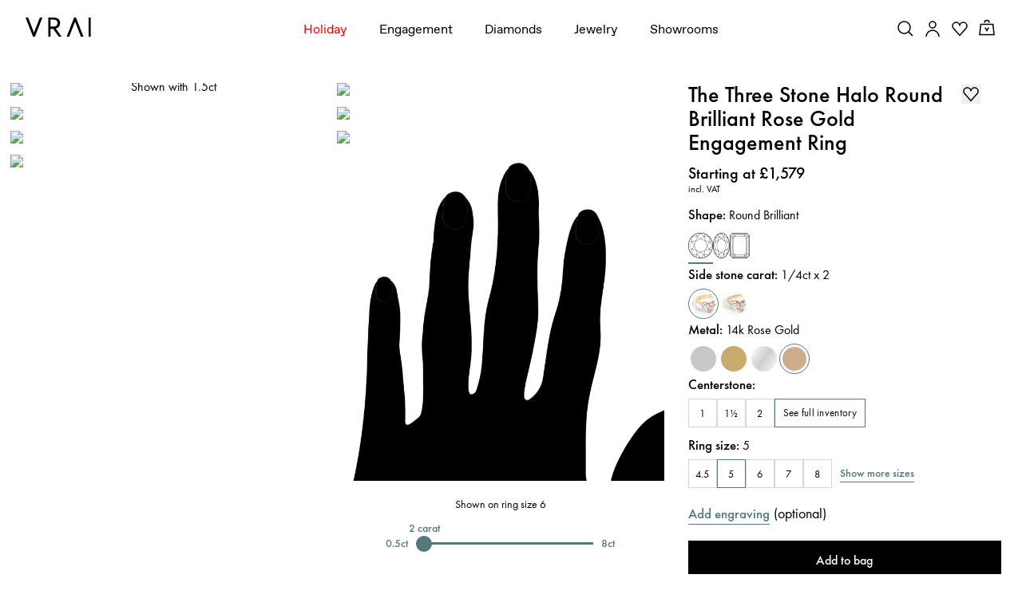

--- FILE ---
content_type: text/html; charset=utf-8
request_url: https://www.vrai.com/en-GB/engagement-ring/three-stone-halo-ring/round-brilliant-rose-gold-40832256933981?nxtPcollectionSlug=three-stone-halo-ring&nxtPproductSlug=round-brilliant-rose-gold-40832256933981
body_size: 119327
content:
<!DOCTYPE html><html translate="no" lang="en-GB"><head><meta charSet="utf-8" data-next-head=""/><meta name="viewport" content="width=device-width" data-next-head=""/><meta property="og:type" content="website" data-next-head=""/><meta property="og:locale" content="en-GB" data-next-head=""/><link rel="icon" href="https://cdn.shopify.com/s/files/1/2119/7099/files/favicon.ico?v=1677790346" data-next-head=""/><title data-next-head="">The Three Stone Halo Round Brilliant Engagement Ring | 0.25ct %%Side Stones%% | Rose Gold</title><meta name="robots" content="index,follow" data-next-head=""/><meta name="description" content="Discover the Three Stone Halo Round Brilliant Engagement Ring in Rose Gold and featuring two  Cut Side Stones. Shop now." data-next-head=""/><meta name="theme-color" content="#f7f7f7" data-next-head=""/><link rel="alternate" hrefLang="x-default" href="https://www.vrai.com/engagement-ring/three-stone-halo-ring/round-brilliant-rose-gold-40832256933981" data-next-head=""/><link rel="alternate" hrefLang="en-US" href="https://www.vrai.com/engagement-ring/three-stone-halo-ring/round-brilliant-rose-gold-40832256933981" data-next-head=""/><link rel="alternate" hrefLang="es-ES" href="https://www.vrai.com/es-ES/engagement-ring/three-stone-halo-ring/round-brilliant-rose-gold-40832256933981" data-next-head=""/><link rel="alternate" hrefLang="de-DE" href="https://www.vrai.com/de-DE/engagement-ring/three-stone-halo-ring/round-brilliant-rose-gold-40832256933981" data-next-head=""/><link rel="alternate" hrefLang="en-CA" href="https://www.vrai.com/en-CA/engagement-ring/three-stone-halo-ring/round-brilliant-rose-gold-40832256933981" data-next-head=""/><link rel="alternate" hrefLang="fr-CA" href="https://www.vrai.com/fr-CA/engagement-ring/three-stone-halo-ring/round-brilliant-rose-gold-40832256933981" data-next-head=""/><link rel="alternate" hrefLang="en-GB" href="https://www.vrai.com/en-GB/engagement-ring/three-stone-halo-ring/round-brilliant-rose-gold-40832256933981" data-next-head=""/><link rel="alternate" hrefLang="en-AU" href="https://www.vrai.com/en-AU/engagement-ring/three-stone-halo-ring/round-brilliant-rose-gold-40832256933981" data-next-head=""/><meta property="og:title" content="The Three Stone Halo Round Brilliant Engagement Ring | 0.25ct %%Side Stones%% | Rose Gold" data-next-head=""/><meta property="og:description" content="Discover the Three Stone Halo Round Brilliant Engagement Ring in Rose Gold and featuring two  Cut Side Stones. Shop now." data-next-head=""/><meta property="og:url" content="https://www.vrai.com/en-GB/engagement-ring/three-stone-halo-ring/round-brilliant-rose-gold-40832256933981" data-next-head=""/><meta property="og:image" content="https://www.datocms-assets.com/25216/1675201540-halo-three-stone-er-rd150ct-0-25ctx2-sz6-front-rose.jpg?auto=enhance&amp;crop=focalpoint&amp;fit=fillmax&amp;h=630&amp;q=75&amp;w=1200&amp;fm=avif&amp;fill=solid&amp;fill-color=f7f7f8" data-next-head=""/><meta property="og:image:alt" content="The Three Stone Halo Round Brilliant Engagement Ring | 0.25ct %%Side Stones%% | Rose Gold" data-next-head=""/><meta property="og:image:width" content="1200" data-next-head=""/><meta property="og:image:height" content="630" data-next-head=""/><link rel="canonical" href="https://www.vrai.com/en-GB/engagement-ring/three-stone-halo-ring/round-brilliant-rose-gold-40832256933981" data-next-head=""/><link rel="preload" href="/_next/static/media/2260f98f0b3b95f4-s.p.woff2" as="font" type="font/woff2" crossorigin="anonymous" data-next-font="size-adjust"/><link rel="preload" href="/_next/static/media/6d8580466c814026-s.p.woff2" as="font" type="font/woff2" crossorigin="anonymous" data-next-font="size-adjust"/><link rel="preload" href="/_next/static/media/0758c0db0bddf37b-s.p.woff2" as="font" type="font/woff2" crossorigin="anonymous" data-next-font="size-adjust"/><link rel="preload" href="/_next/static/media/5c2348743cde9e91-s.p.woff2" as="font" type="font/woff2" crossorigin="anonymous" data-next-font="size-adjust"/><link rel="preload" href="/_next/static/media/a3e827c90dfedb70-s.p.woff2" as="font" type="font/woff2" crossorigin="anonymous" data-next-font="size-adjust"/><link rel="preload" href="/_next/static/media/81ec5a3f38c59142-s.p.ttf" as="font" type="font/ttf" crossorigin="anonymous" data-next-font="size-adjust"/><link rel="preload" href="/_next/static/media/25813f2f22e99762-s.p.woff" as="font" type="font/woff" crossorigin="anonymous" data-next-font="size-adjust"/><link rel="preload" href="/_next/static/media/294e654677003609-s.p.woff2" as="font" type="font/woff2" crossorigin="anonymous" data-next-font="size-adjust"/><link rel="preload" href="/_next/static/media/167a850ff99853be-s.p.woff2" as="font" type="font/woff2" crossorigin="anonymous" data-next-font="size-adjust"/><link rel="preload" href="/_next/static/media/0390fbee52d42221-s.p.woff2" as="font" type="font/woff2" crossorigin="anonymous" data-next-font="size-adjust"/><link rel="preload" href="/_next/static/media/8be390b0d1b9f14e-s.p.woff2" as="font" type="font/woff2" crossorigin="anonymous" data-next-font="size-adjust"/><link rel="preload" href="/_next/static/media/5302597510e87192-s.p.woff2" as="font" type="font/woff2" crossorigin="anonymous" data-next-font="size-adjust"/><link rel="preload" href="/_next/static/media/c430bf60a9020c70-s.p.woff2" as="font" type="font/woff2" crossorigin="anonymous" data-next-font="size-adjust"/><link rel="preload" href="/_next/static/css/9b0cdbbde75adb84.css?dpl=dpl_4sfcmCAXxmqUx5Ly7AkU4qCxvbwK" as="style"/><meta name="sentry-trace" content="e7ca892d3a7119406399797cd612611f-0ccbe7897da6ac6f-0"/><meta name="baggage" content="sentry-environment=production,sentry-release=a5b6dffef4c4818b664b4456a8bf4afda212be47,sentry-public_key=59bab9a90694d0c9b274e797db1494f7,sentry-trace_id=e7ca892d3a7119406399797cd612611f,sentry-sampled=false,sentry-sample_rand=0.6001358237877155,sentry-sample_rate=0.1"/><script type="application/ld+json" data-next-head="">{"@context":"https://schema.org","@type":"Organization","@id":"https://www.vrai.com#organization","name":"VRAI","url":"https://www.vrai.com","sameAs":["https://www.tiktok.com/@vraiofficial","https://www.youtube.com/channel/UCIPeV9lQt57YWJw-f0i0V6A","https://www.linkedin.com/company/vrai-jewelry-llc/","https://www.facebook.com/VRAIjewelry/","https://www.instagram.com/vraiofficial/","https://www.pinterest.com/vrai/"],"logo":"https://www.vrai.com/static/logo.svg","email":"help@vrai.com","description":"Explore lab-created diamond engagement rings, wedding bands, and more with VRAI - the first certified true zero-emission diamond producer. Shop now.","telephone":"+18559564488","contactPoint":[{"@type":"ContactPoint","contactType":"Customer Service","email":"hello@vrai.com"}]}</script><script type="application/ld+json" data-next-head="">{"@context":"https://schema.org","@type":"Product","description":"Discover the Three Stone Halo Round Brilliant Engagement Ring in Rose Gold and featuring two  Cut Side Stones. Shop now.","material":"rose-gold","hasMerchantReturnPolicy":[{"@type":"MerchantReturnPolicy","merchantReturnLink":"https://www.vrai.com/returns-exchanges","applicableCountry":"US","merchantReturnDays":"30","returnMethod":"https://schema.org/ReturnByMail","restockingFee":{"@type":"MonetaryAmount","value":"300","currency":"USD"},"returnFees":"https://schema.org/RestockingFees","itemCondition":"https://schema.org/NewCondition","returnPolicyCategory":"https://schema.org/MerchantReturnFiniteReturnWindow"},{"@type":"MerchantReturnPolicy","merchantReturnLink":"https://www.vrai.com/returns-exchanges","applicableCountry":"US","merchantReturnDays":"30","returnMethod":"https://schema.org/ReturnByMail","returnFees":"https://schema.org/FreeReturn","itemCondition":"https://schema.org/NewCondition","returnPolicyCategory":"https://schema.org/MerchantReturnInStoreCredit"}],"image":["https://www.datocms-assets.com/25216/1675201540-halo-three-stone-er-rd150ct-0-25ctx2-sz6-front-rose.jpg","https://www.datocms-assets.com/25216/1680649996-halo-three-stone-engagement-ring-round.jpg","https://www.datocms-assets.com/25216/1675202053-pave-three-stone-halo-er-em-rd-ov-wg-still-life-purple-with-flowers-1.jpg","https://www.datocms-assets.com/25216/1675201559-halo-three-stone-er-rd150ct-0-25ctx2-sz6-upright-rose.jpg","https://www.datocms-assets.com/25216/1675201555-halo-three-stone-er-rd150ct-0-25ctx2-sz6-side-rose.jpg","https://www.datocms-assets.com/25216/1675201551-halo-three-stone-er-rd150ct-0-25ctx2-sz6-profile-rose.jpg","https://www.datocms-assets.com/25216/1675201533-halo-three-stone-er-rd150ct-0-25ctx2-sz6-detail-rose.jpg"],"brand":{"@type":"Brand","name":"VRAI"},"offers":[{"price":"1579.00","priceCurrency":"USD","priceValidUntil":"2040-12-31","itemCondition":"https://schema.org/NewCondition","availability":"https://schema.org/InStock","url":"","shippingDetails":[{"shippingRate":{"@type":"MonetaryAmount","value":"10.00","currency":"USD"},"shippingDestination":{"@type":"DefinedRegion","addressCountry":"US"},"deliveryTime":{"@type":"ShippingDeliveryTime","handlingTime":{"@type":"QuantitativeValue","minValue":"1","maxValue":"1","unitCode":"d"},"transitTime":{"@type":"QuantitativeValue","minValue":"2","maxValue":"2","unitCode":"d"}}},{"shippingRate":{"@type":"MonetaryAmount","value":"50.00","currency":"USD"},"shippingDestination":{"@type":"DefinedRegion","addressCountry":"US"},"deliveryTime":{"@type":"ShippingDeliveryTime","handlingTime":{"@type":"QuantitativeValue","minValue":"1","maxValue":"1","unitCode":"d"},"transitTime":{"@type":"QuantitativeValue","minValue":"1","maxValue":"1","unitCode":"d"}}}],"@type":"Offer","seller":{"@type":"Organization","name":"VRAI"}}],"name":"The Three Stone Halo Round Brilliant Engagement Ring | 0.25ct %%Side Stones%% | Rose Gold"}</script><link rel="preload" as="image" imageSrcSet="https://assets.vrai.com/25216/1675201540-halo-three-stone-er-rd150ct-0-25ctx2-sz6-front-rose.jpg?auto=compress&amp;fit=crop&amp;crop=focalpoint&amp;crop=focalpoint&amp;fm=avif&amp;q=75&amp;w=600&amp;h=600&amp;dpr=2 256w, https://assets.vrai.com/25216/1675201540-halo-three-stone-er-rd150ct-0-25ctx2-sz6-front-rose.jpg?auto=compress&amp;fit=crop&amp;crop=focalpoint&amp;crop=focalpoint&amp;fm=avif&amp;q=75&amp;w=600&amp;h=600&amp;dpr=2 384w, https://assets.vrai.com/25216/1675201540-halo-three-stone-er-rd150ct-0-25ctx2-sz6-front-rose.jpg?auto=compress&amp;fit=crop&amp;crop=focalpoint&amp;crop=focalpoint&amp;fm=avif&amp;q=75&amp;w=600&amp;h=600&amp;dpr=2 576w, https://assets.vrai.com/25216/1675201540-halo-three-stone-er-rd150ct-0-25ctx2-sz6-front-rose.jpg?auto=compress&amp;fit=crop&amp;crop=focalpoint&amp;crop=focalpoint&amp;fm=avif&amp;q=75&amp;w=600&amp;h=600&amp;dpr=2 768w, https://assets.vrai.com/25216/1675201540-halo-three-stone-er-rd150ct-0-25ctx2-sz6-front-rose.jpg?auto=compress&amp;fit=crop&amp;crop=focalpoint&amp;crop=focalpoint&amp;fm=avif&amp;q=75&amp;w=600&amp;h=600&amp;dpr=2 992w, https://assets.vrai.com/25216/1675201540-halo-three-stone-er-rd150ct-0-25ctx2-sz6-front-rose.jpg?auto=compress&amp;fit=crop&amp;crop=focalpoint&amp;crop=focalpoint&amp;fm=avif&amp;q=75&amp;w=600&amp;h=600&amp;dpr=2 1200w, https://assets.vrai.com/25216/1675201540-halo-three-stone-er-rd150ct-0-25ctx2-sz6-front-rose.jpg?auto=compress&amp;fit=crop&amp;crop=focalpoint&amp;crop=focalpoint&amp;fm=avif&amp;q=75&amp;w=600&amp;h=600&amp;dpr=2 1440w" imageSizes="(max-width: 768px) 100vw, (max-width: 1200px) 50vw, 33vw" data-next-head=""/><link rel="preload" as="image" imageSrcSet="https://assets.vrai.com/25216/1680649996-halo-three-stone-engagement-ring-round.jpg?auto=compress&amp;fit=crop&amp;crop=focalpoint&amp;crop=focalpoint&amp;fm=avif&amp;q=75&amp;w=600&amp;h=600&amp;dpr=2 256w, https://assets.vrai.com/25216/1680649996-halo-three-stone-engagement-ring-round.jpg?auto=compress&amp;fit=crop&amp;crop=focalpoint&amp;crop=focalpoint&amp;fm=avif&amp;q=75&amp;w=600&amp;h=600&amp;dpr=2 384w, https://assets.vrai.com/25216/1680649996-halo-three-stone-engagement-ring-round.jpg?auto=compress&amp;fit=crop&amp;crop=focalpoint&amp;crop=focalpoint&amp;fm=avif&amp;q=75&amp;w=600&amp;h=600&amp;dpr=2 576w, https://assets.vrai.com/25216/1680649996-halo-three-stone-engagement-ring-round.jpg?auto=compress&amp;fit=crop&amp;crop=focalpoint&amp;crop=focalpoint&amp;fm=avif&amp;q=75&amp;w=600&amp;h=600&amp;dpr=2 768w, https://assets.vrai.com/25216/1680649996-halo-three-stone-engagement-ring-round.jpg?auto=compress&amp;fit=crop&amp;crop=focalpoint&amp;crop=focalpoint&amp;fm=avif&amp;q=75&amp;w=600&amp;h=600&amp;dpr=2 992w, https://assets.vrai.com/25216/1680649996-halo-three-stone-engagement-ring-round.jpg?auto=compress&amp;fit=crop&amp;crop=focalpoint&amp;crop=focalpoint&amp;fm=avif&amp;q=75&amp;w=600&amp;h=600&amp;dpr=2 1200w, https://assets.vrai.com/25216/1680649996-halo-three-stone-engagement-ring-round.jpg?auto=compress&amp;fit=crop&amp;crop=focalpoint&amp;crop=focalpoint&amp;fm=avif&amp;q=75&amp;w=600&amp;h=600&amp;dpr=2 1440w" imageSizes="(max-width: 768px) 100vw, (max-width: 1200px) 50vw, 33vw" data-next-head=""/><link rel="preload" as="image" imageSrcSet="https://assets.vrai.com/25216/1675202053-pave-three-stone-halo-er-em-rd-ov-wg-still-life-purple-with-flowers-1.jpg?auto=compress&amp;fit=crop&amp;crop=focalpoint&amp;crop=focalpoint&amp;fm=avif&amp;q=75&amp;w=600&amp;h=600&amp;dpr=2 256w, https://assets.vrai.com/25216/1675202053-pave-three-stone-halo-er-em-rd-ov-wg-still-life-purple-with-flowers-1.jpg?auto=compress&amp;fit=crop&amp;crop=focalpoint&amp;crop=focalpoint&amp;fm=avif&amp;q=75&amp;w=600&amp;h=600&amp;dpr=2 384w, https://assets.vrai.com/25216/1675202053-pave-three-stone-halo-er-em-rd-ov-wg-still-life-purple-with-flowers-1.jpg?auto=compress&amp;fit=crop&amp;crop=focalpoint&amp;crop=focalpoint&amp;fm=avif&amp;q=75&amp;w=600&amp;h=600&amp;dpr=2 576w, https://assets.vrai.com/25216/1675202053-pave-three-stone-halo-er-em-rd-ov-wg-still-life-purple-with-flowers-1.jpg?auto=compress&amp;fit=crop&amp;crop=focalpoint&amp;crop=focalpoint&amp;fm=avif&amp;q=75&amp;w=600&amp;h=600&amp;dpr=2 768w, https://assets.vrai.com/25216/1675202053-pave-three-stone-halo-er-em-rd-ov-wg-still-life-purple-with-flowers-1.jpg?auto=compress&amp;fit=crop&amp;crop=focalpoint&amp;crop=focalpoint&amp;fm=avif&amp;q=75&amp;w=600&amp;h=600&amp;dpr=2 992w, https://assets.vrai.com/25216/1675202053-pave-three-stone-halo-er-em-rd-ov-wg-still-life-purple-with-flowers-1.jpg?auto=compress&amp;fit=crop&amp;crop=focalpoint&amp;crop=focalpoint&amp;fm=avif&amp;q=75&amp;w=600&amp;h=600&amp;dpr=2 1200w, https://assets.vrai.com/25216/1675202053-pave-three-stone-halo-er-em-rd-ov-wg-still-life-purple-with-flowers-1.jpg?auto=compress&amp;fit=crop&amp;crop=focalpoint&amp;crop=focalpoint&amp;fm=avif&amp;q=75&amp;w=600&amp;h=600&amp;dpr=2 1440w" imageSizes="(max-width: 768px) 100vw, (max-width: 1200px) 50vw, 33vw" data-next-head=""/><link rel="preload" as="image" imageSrcSet="https://assets.vrai.com/25216/1675201559-halo-three-stone-er-rd150ct-0-25ctx2-sz6-upright-rose.jpg?auto=compress&amp;fit=crop&amp;crop=focalpoint&amp;crop=focalpoint&amp;fm=avif&amp;q=75&amp;w=600&amp;h=600&amp;dpr=2 256w, https://assets.vrai.com/25216/1675201559-halo-three-stone-er-rd150ct-0-25ctx2-sz6-upright-rose.jpg?auto=compress&amp;fit=crop&amp;crop=focalpoint&amp;crop=focalpoint&amp;fm=avif&amp;q=75&amp;w=600&amp;h=600&amp;dpr=2 384w, https://assets.vrai.com/25216/1675201559-halo-three-stone-er-rd150ct-0-25ctx2-sz6-upright-rose.jpg?auto=compress&amp;fit=crop&amp;crop=focalpoint&amp;crop=focalpoint&amp;fm=avif&amp;q=75&amp;w=600&amp;h=600&amp;dpr=2 576w, https://assets.vrai.com/25216/1675201559-halo-three-stone-er-rd150ct-0-25ctx2-sz6-upright-rose.jpg?auto=compress&amp;fit=crop&amp;crop=focalpoint&amp;crop=focalpoint&amp;fm=avif&amp;q=75&amp;w=600&amp;h=600&amp;dpr=2 768w, https://assets.vrai.com/25216/1675201559-halo-three-stone-er-rd150ct-0-25ctx2-sz6-upright-rose.jpg?auto=compress&amp;fit=crop&amp;crop=focalpoint&amp;crop=focalpoint&amp;fm=avif&amp;q=75&amp;w=600&amp;h=600&amp;dpr=2 992w, https://assets.vrai.com/25216/1675201559-halo-three-stone-er-rd150ct-0-25ctx2-sz6-upright-rose.jpg?auto=compress&amp;fit=crop&amp;crop=focalpoint&amp;crop=focalpoint&amp;fm=avif&amp;q=75&amp;w=600&amp;h=600&amp;dpr=2 1200w, https://assets.vrai.com/25216/1675201559-halo-three-stone-er-rd150ct-0-25ctx2-sz6-upright-rose.jpg?auto=compress&amp;fit=crop&amp;crop=focalpoint&amp;crop=focalpoint&amp;fm=avif&amp;q=75&amp;w=600&amp;h=600&amp;dpr=2 1440w" imageSizes="(max-width: 768px) 100vw, (max-width: 1200px) 50vw, 33vw" data-next-head=""/><link rel="preload" as="image" imageSrcSet="https://assets.vrai.com/25216/1675201540-halo-three-stone-er-rd150ct-0-25ctx2-sz6-front-rose.jpg?auto=format%2C+compress&amp;ar=1%253A1&amp;fit=crop&amp;crop=focalpoint&amp;w=16&amp;q=60 16w, https://assets.vrai.com/25216/1675201540-halo-three-stone-er-rd150ct-0-25ctx2-sz6-front-rose.jpg?auto=format%2C+compress&amp;ar=1%253A1&amp;fit=crop&amp;crop=focalpoint&amp;w=32&amp;q=60 32w, https://assets.vrai.com/25216/1675201540-halo-three-stone-er-rd150ct-0-25ctx2-sz6-front-rose.jpg?auto=format%2C+compress&amp;ar=1%253A1&amp;fit=crop&amp;crop=focalpoint&amp;w=48&amp;q=60 48w, https://assets.vrai.com/25216/1675201540-halo-three-stone-er-rd150ct-0-25ctx2-sz6-front-rose.jpg?auto=format%2C+compress&amp;ar=1%253A1&amp;fit=crop&amp;crop=focalpoint&amp;w=64&amp;q=60 64w, https://assets.vrai.com/25216/1675201540-halo-three-stone-er-rd150ct-0-25ctx2-sz6-front-rose.jpg?auto=format%2C+compress&amp;ar=1%253A1&amp;fit=crop&amp;crop=focalpoint&amp;w=96&amp;q=60 96w, https://assets.vrai.com/25216/1675201540-halo-three-stone-er-rd150ct-0-25ctx2-sz6-front-rose.jpg?auto=format%2C+compress&amp;ar=1%253A1&amp;fit=crop&amp;crop=focalpoint&amp;w=128&amp;q=60 128w, https://assets.vrai.com/25216/1675201540-halo-three-stone-er-rd150ct-0-25ctx2-sz6-front-rose.jpg?auto=format%2C+compress&amp;ar=1%253A1&amp;fit=crop&amp;crop=focalpoint&amp;w=256&amp;q=60 256w, https://assets.vrai.com/25216/1675201540-halo-three-stone-er-rd150ct-0-25ctx2-sz6-front-rose.jpg?auto=format%2C+compress&amp;ar=1%253A1&amp;fit=crop&amp;crop=focalpoint&amp;w=384&amp;q=60 384w, https://assets.vrai.com/25216/1675201540-halo-three-stone-er-rd150ct-0-25ctx2-sz6-front-rose.jpg?auto=format%2C+compress&amp;ar=1%253A1&amp;fit=crop&amp;crop=focalpoint&amp;w=576&amp;q=60 576w, https://assets.vrai.com/25216/1675201540-halo-three-stone-er-rd150ct-0-25ctx2-sz6-front-rose.jpg?auto=format%2C+compress&amp;ar=1%253A1&amp;fit=crop&amp;crop=focalpoint&amp;w=768&amp;q=60 768w, https://assets.vrai.com/25216/1675201540-halo-three-stone-er-rd150ct-0-25ctx2-sz6-front-rose.jpg?auto=format%2C+compress&amp;ar=1%253A1&amp;fit=crop&amp;crop=focalpoint&amp;w=992&amp;q=60 992w, https://assets.vrai.com/25216/1675201540-halo-three-stone-er-rd150ct-0-25ctx2-sz6-front-rose.jpg?auto=format%2C+compress&amp;ar=1%253A1&amp;fit=crop&amp;crop=focalpoint&amp;w=1200&amp;q=60 1200w, https://assets.vrai.com/25216/1675201540-halo-three-stone-er-rd150ct-0-25ctx2-sz6-front-rose.jpg?auto=format%2C+compress&amp;ar=1%253A1&amp;fit=crop&amp;crop=focalpoint&amp;w=1440&amp;q=60 1440w" imageSizes="(max-width: 991px) 100vw, 0vw" data-next-head=""/><link rel="preload" as="image" imageSrcSet="https://assets.vrai.com/25216/1680649996-halo-three-stone-engagement-ring-round.jpg?auto=format%2C+compress&amp;ar=1%253A1&amp;fit=crop&amp;crop=focalpoint&amp;w=16&amp;q=60 16w, https://assets.vrai.com/25216/1680649996-halo-three-stone-engagement-ring-round.jpg?auto=format%2C+compress&amp;ar=1%253A1&amp;fit=crop&amp;crop=focalpoint&amp;w=32&amp;q=60 32w, https://assets.vrai.com/25216/1680649996-halo-three-stone-engagement-ring-round.jpg?auto=format%2C+compress&amp;ar=1%253A1&amp;fit=crop&amp;crop=focalpoint&amp;w=48&amp;q=60 48w, https://assets.vrai.com/25216/1680649996-halo-three-stone-engagement-ring-round.jpg?auto=format%2C+compress&amp;ar=1%253A1&amp;fit=crop&amp;crop=focalpoint&amp;w=64&amp;q=60 64w, https://assets.vrai.com/25216/1680649996-halo-three-stone-engagement-ring-round.jpg?auto=format%2C+compress&amp;ar=1%253A1&amp;fit=crop&amp;crop=focalpoint&amp;w=96&amp;q=60 96w, https://assets.vrai.com/25216/1680649996-halo-three-stone-engagement-ring-round.jpg?auto=format%2C+compress&amp;ar=1%253A1&amp;fit=crop&amp;crop=focalpoint&amp;w=128&amp;q=60 128w, https://assets.vrai.com/25216/1680649996-halo-three-stone-engagement-ring-round.jpg?auto=format%2C+compress&amp;ar=1%253A1&amp;fit=crop&amp;crop=focalpoint&amp;w=256&amp;q=60 256w, https://assets.vrai.com/25216/1680649996-halo-three-stone-engagement-ring-round.jpg?auto=format%2C+compress&amp;ar=1%253A1&amp;fit=crop&amp;crop=focalpoint&amp;w=384&amp;q=60 384w, https://assets.vrai.com/25216/1680649996-halo-three-stone-engagement-ring-round.jpg?auto=format%2C+compress&amp;ar=1%253A1&amp;fit=crop&amp;crop=focalpoint&amp;w=576&amp;q=60 576w, https://assets.vrai.com/25216/1680649996-halo-three-stone-engagement-ring-round.jpg?auto=format%2C+compress&amp;ar=1%253A1&amp;fit=crop&amp;crop=focalpoint&amp;w=768&amp;q=60 768w, https://assets.vrai.com/25216/1680649996-halo-three-stone-engagement-ring-round.jpg?auto=format%2C+compress&amp;ar=1%253A1&amp;fit=crop&amp;crop=focalpoint&amp;w=992&amp;q=60 992w, https://assets.vrai.com/25216/1680649996-halo-three-stone-engagement-ring-round.jpg?auto=format%2C+compress&amp;ar=1%253A1&amp;fit=crop&amp;crop=focalpoint&amp;w=1200&amp;q=60 1200w, https://assets.vrai.com/25216/1680649996-halo-three-stone-engagement-ring-round.jpg?auto=format%2C+compress&amp;ar=1%253A1&amp;fit=crop&amp;crop=focalpoint&amp;w=1440&amp;q=60 1440w" imageSizes="(max-width: 991px) 100vw, 0vw" data-next-head=""/><script type="application/ld+json" data-next-head="">{"@context":"https://schema.org","@type":"BreadcrumbList","itemListElement":[{"@type":"ListItem","position":1,"item":{"@id":"https://www.vrai.com","name":"Home"}},{"@type":"ListItem","position":2,"item":{"@id":"https://www.vrai.com/engagement-rings","name":"Engagement Rings"}},{"@type":"ListItem","position":3,"item":{"@id":"https://www.vrai.com/engagement-rings/round-brilliant-cut","name":"Round Brilliant"}},{"@type":"ListItem","position":4,"item":{"@id":"https://www.vrai.com/engagement-rings/round-brilliant-cut/vintage-inspired","name":"Vintage Inspired"}},{"@type":"ListItem","position":5,"item":{"@id":"https://www.vrai.com/engagement-rings/round-brilliant-cut/vintage-inspired/rose-gold","name":"Rose Gold"}},{"@type":"ListItem","position":6,"item":{"@id":"https://www.vrai.com/engagement-ring/three-stone-halo-ring/round-brilliant-rose-gold-40832256933981","name":"The Three Stone Halo"}}]}</script><link rel="stylesheet" href="/_next/static/css/9b0cdbbde75adb84.css?dpl=dpl_4sfcmCAXxmqUx5Ly7AkU4qCxvbwK" data-n-g=""/><noscript data-n-css=""></noscript><script defer="" noModule="" src="/_next/static/chunks/polyfills-42372ed130431b0a.js?dpl=dpl_4sfcmCAXxmqUx5Ly7AkU4qCxvbwK"></script><script src="https://clerk.vrai.com/npm/@clerk/clerk-js@5/dist/clerk.browser.js" data-clerk-js-script="true" async="" data-clerk-publishable-key="pk_live_Y2xlcmsudnJhaS5jb20k" data-nscript="beforeInteractive"></script><script src="/_next/static/chunks/webpack-735a770234c12598.js?dpl=dpl_4sfcmCAXxmqUx5Ly7AkU4qCxvbwK" defer=""></script><script src="/_next/static/chunks/framework-53e42fdad4d6657a.js?dpl=dpl_4sfcmCAXxmqUx5Ly7AkU4qCxvbwK" defer=""></script><script src="/_next/static/chunks/main-15ee5d0eeaa21d5b.js?dpl=dpl_4sfcmCAXxmqUx5Ly7AkU4qCxvbwK" defer=""></script><script src="/_next/static/chunks/pages/_app-8622f6457903445c.js?dpl=dpl_4sfcmCAXxmqUx5Ly7AkU4qCxvbwK" defer=""></script><script src="/_next/static/chunks/9645-58d8c482ef352313.js?dpl=dpl_4sfcmCAXxmqUx5Ly7AkU4qCxvbwK" defer=""></script><script src="/_next/static/chunks/7418-e0445fe23085d4b0.js?dpl=dpl_4sfcmCAXxmqUx5Ly7AkU4qCxvbwK" defer=""></script><script src="/_next/static/chunks/8177-e715971cfc069a6b.js?dpl=dpl_4sfcmCAXxmqUx5Ly7AkU4qCxvbwK" defer=""></script><script src="/_next/static/chunks/pages/engagement-ring/%5BcollectionSlug%5D/%5BproductSlug%5D-a7042d8470523ea3.js?dpl=dpl_4sfcmCAXxmqUx5Ly7AkU4qCxvbwK" defer=""></script><script src="/_next/static/jam-pQPO84whQ-K6Z7os8/_buildManifest.js?dpl=dpl_4sfcmCAXxmqUx5Ly7AkU4qCxvbwK" defer=""></script><script src="/_next/static/jam-pQPO84whQ-K6Z7os8/_ssgManifest.js?dpl=dpl_4sfcmCAXxmqUx5Ly7AkU4qCxvbwK" defer=""></script><style data-styled="" data-styled-version="5.3.11">.kJyomk .fs-0,.kJyomk .fs-1{fill:#fff;stroke:#3c3c3b;stroke-width:0.8577;stroke-linecap:round;stroke-linejoin:round;stroke-miterlimit:10;}/*!sc*/
.kJyomk .fs-1{stroke-width:0.1072;}/*!sc*/
data-styled.g1[id="sc-e72c2f9c-0"]{content:"kJyomk,"}/*!sc*/
.igzorI{width:100%;}/*!sc*/
.igzorI button{text-align:center;width:100%;padding:1rem 2rem;font-size:var(--font-size-xsmall);-webkit-transition:0.25s;transition:0.25s;font-weight:500;}/*!sc*/
.igzorI button a{color:inherit;font-weight:500;}/*!sc*/
.igzorI.disabled button{cursor:not-allowed;}/*!sc*/
.igzorI.button-style--solid button{background-color:var(--color-black);color:var(--color-white);border:0.2rem solid var(--color-black);}/*!sc*/
.igzorI.button-style--solid button:hover{background-color:var(--color-white);color:var(--color-black);border-color:var(--color-black);}/*!sc*/
.igzorI.button-style--solid.color-theme--white button{border:0.2rem solid var(--color-white);color:var(--color-black);background-color:var(--color-white);}/*!sc*/
.igzorI.button-style--solid.color-theme--white button:hover{background-color:var(--color-black);color:var(--color-white);border-color:var(--color-black);}/*!sc*/
.igzorI.button-style--solid.color-theme--teal button{border:0.2rem solid var(--color-teal);color:var(--color-white);background-color:var(--color-teal);}/*!sc*/
.igzorI.button-style--solid.color-theme--teal button:hover{background-color:var(--color-white);color:var(--color-teal);border-color:var(--color-teal);}/*!sc*/
.igzorI.button-style--solid.color-theme--grey button{border:0.2rem solid var(--color-lightest-grey);color:var(--color-black);background-color:var(--color-lightest-grey);font-weight:400;min-height:4.7rem;}/*!sc*/
.igzorI.button-style--solid.color-theme--grey button:hover{background-color:var(--color-lightest-grey);color:var(--color-grey);border-color:var(--color-lightest-grey);}/*!sc*/
.igzorI.button-style--outline button{background-color:transparent;}/*!sc*/
.igzorI.button-style--outline.color-theme--oos button{border:0.1rem solid rgb(216,214,209);color:rgb(115,115,104);}/*!sc*/
.igzorI.button-style--outline.color-theme--oos button:hover{color:rgb(115,115,104);}/*!sc*/
.igzorI.button-style--outline.color-theme--black button{border:0.1rem solid var(--color-black);color:var(--color-black);}/*!sc*/
.igzorI.button-style--outline.color-theme--black button:hover{background-color:var(--color-black);color:var(--color-white);}/*!sc*/
.igzorI.button-style--outline.color-theme--white button{border:0.1rem solid var(--color-white);color:var(--color-white);}/*!sc*/
.igzorI.button-style--outline.color-theme--white button:hover{background-color:var(--color-white);color:var(--color-black);}/*!sc*/
.igzorI.button-style--outline.m-color-theme--white button{border:0.1rem solid var(--color-white);color:var(--color-white);}/*!sc*/
.igzorI.button-style--outline.m-color-theme--white button:hover{background-color:var(--color-white);color:var(--color-black);}/*!sc*/
@media (max-width:767px){.igzorI.button-style--outline.m-color-theme--black button{border:0.1rem solid var(--color-black);color:var(--color-black);}.igzorI.button-style--outline.m-color-theme--black button:hover{background-color:var(--color-black);color:var(--color-white);}}/*!sc*/
.igzorI.button-style--underline{width:auto;}/*!sc*/
.igzorI.button-style--underline button{width:auto;padding:0;border-bottom:0.1rem solid var(--color-black);background-color:transparent;display:inline-block;color:var(--color-black);}/*!sc*/
.igzorI.button-style--underline button:hover{opacity:0.7;}/*!sc*/
.igzorI.button-style--underline.color-theme--teal button{color:var(--color-teal);border-bottom:0.1rem solid var(--color-teal);}/*!sc*/
.igzorI.button-style--underline.color-theme--white button{color:var(--color-white);border-bottom:0.1rem solid var(--color-white);}/*!sc*/
@media (max-width:767px){.igzorI.button-style--underline.m-color-theme--teal button{border-bottom:0.1rem solid var(--color-teal);color:var(--color-teal);}.igzorI.button-style--underline.m-color-theme--teal button:hover{background-color:var(--color-black);color:var(--color-white);}}/*!sc*/
@media (max-width:767px){.igzorI.button-style--underline.m-color-theme--black button{border-bottom:0.1rem solid var(--color-black);color:var(--color-black);}.igzorI.button-style--underline.m-color-theme--black button:hover{color:var(--color-black);}}/*!sc*/
@media (max-width:767px){.igzorI.button-style--underline.m-color-theme--white button{border-bottom:0.1rem solid var(--color-white);color:var(--color-white);}.igzorI.button-style--underline.m-color-theme--white button:hover{color:var(--color-white);}}/*!sc*/
.igzorI.button-style--text-underline{width:auto;}/*!sc*/
.igzorI.button-style--text-underline button{width:auto;padding:0;-webkit-text-decoration:underline;text-decoration:underline;background-color:transparent;display:inline-block;color:var(--color-black);}/*!sc*/
.igzorI.button-style--text-underline button:hover{opacity:0.7;}/*!sc*/
.igzorI.button-style--text-underline.color-theme--teal button{color:var(--color-teal);}/*!sc*/
.igzorI.button-style--text-underline.color-theme--white button{color:var(--color-white);}/*!sc*/
.igzorI.text-size--small button{font-size:var(--font-size-xxsmall);}/*!sc*/
.igzorI.text-size--normal button{font-size:var(--font-size-xsmall);}/*!sc*/
.igzorI.text-size--medium button{font-size:var(--font-size-xxsmall);}/*!sc*/
.igzorI.font-weight--normal button{font-weight:var(--font-weight-normal);}/*!sc*/
.igzorI.font-weight--medium button{font-weight:var(--font-weight-medium);}/*!sc*/
.igzorI.font-weight--bold button{font-weight:var(--font-weight-bold);}/*!sc*/
data-styled.g5[id="sc-99648e42-0"]{content:"igzorI,"}/*!sc*/
.dGJBnA.with-styles{margin:1.6rem auto 0;font-weight:var(--font-weight-normal);font-size:var(--font-size-xsmall);margin-bottom:1rem;}/*!sc*/
.dGJBnA.with-styles a{-webkit-text-decoration:underline;text-decoration:underline;}/*!sc*/
.dGJBnA.with-styles p{font-weight:var(--font-weight-normal);font-size:var(--font-size-xsmall);}/*!sc*/
.dGJBnA.with-styles p p:not(:last-child){margin-bottom:2rem;}/*!sc*/
.dGJBnA.with-styles h1{font-weight:var(--font-weight-normal);font-size:42px;line-height:1.2;}/*!sc*/
@media (max-width:767px){.dGJBnA.with-styles h1{font-size:2.8rem;}}/*!sc*/
.dGJBnA.with-styles h2,.dGJBnA.with-styles strong{font-weight:var(--font-weight-medium);line-height:1.2;}/*!sc*/
@media (max-width:767px){.dGJBnA.with-styles h2,.dGJBnA.with-styles strong{font-size:2.4rem;}}/*!sc*/
.dGJBnA.with-styles ol,.dGJBnA.with-styles ul{-webkit-letter-spacing:0px;-moz-letter-spacing:0px;-ms-letter-spacing:0px;letter-spacing:0px;font-family:var(--font-family-main);font-style:normal;font-size:var(--font-size-xsmall);font-weight:400;line-height:2.4rem;}/*!sc*/
.dGJBnA.with-styles ol{list-style-type:decimal;padding-left:20px;}/*!sc*/
.dGJBnA.with-styles ul{list-style-type:disc;padding-left:20px;}/*!sc*/
.dGJBnA.with-styles.-links-teal a{color:var(--color-teal);}/*!sc*/
.dGJBnA.with-styles.-opt-in{display:inline-block;padding-left:0.5rem;margin:0.5rem 0 0;font-size:var(--font-size-xxxsmall);}/*!sc*/
.dGJBnA.with-styles.-modularSideBySideBlock{margin:0;}/*!sc*/
.dGJBnA.with-styles.-modularSideBySideBlock h2{font-size:var(--font-size-xsmall);}/*!sc*/
@media (min-width:992px){.dGJBnA.with-styles.-modularSideBySideBlock h2{font-size:2.2rem;}}/*!sc*/
.dGJBnA.with-styles.-modularSideBySideBlock h2{font-size:var(--font-size-xsmall);}/*!sc*/
@media (min-width:992px){.dGJBnA.with-styles.-modularSideBySideBlock h2{font-size:2.2rem;}}/*!sc*/
.dGJBnA.with-styles.-modularSideBySideBlock strong{font-size:unset;}/*!sc*/
.dGJBnA.with-styles.-modularSideBySideBlock h3{font-size:var(--font-size-xsmall);}/*!sc*/
.dGJBnA.with-styles.-textOnlyBlock{max-width:90vw;}/*!sc*/
@media (min-width:62em){.dGJBnA.with-styles.-textOnlyBlock{max-width:714px;}}/*!sc*/
.dGJBnA.with-styles.-textOnlyBlock.-vrai-created-diamond{margin:0 auto;}/*!sc*/
.dGJBnA.with-styles.-textOnlyBlock.-vrai-created-diamond p:not(:last-child){margin-bottom:1rem;}/*!sc*/
.dGJBnA.with-styles.-textOnlyBlock.-snug-center-copy p{margin-top:0;}/*!sc*/
@media (max-width:767px){.dGJBnA.with-styles.-textOnlyBlock.-snug-center-copy p{text-align:center;}}/*!sc*/
data-styled.g9[id="sc-dd91808f-0"]{content:"dGJBnA,"}/*!sc*/
.dqnGQb{width:100%;}/*!sc*/
.dqnGQb > div{position:unset !important;}/*!sc*/
.dqnGQb .image{object-fit:cover !important;width:100% !important;position:relative !important;}/*!sc*/
data-styled.g15[id="sc-26c76bee-0"]{content:"dqnGQb,"}/*!sc*/
.kBBoWt .progress-bar{position:fixed;top:0;left:0;width:0;height:0.2rem;background-color:var(--color-teal);z-index:9999;}/*!sc*/
.kBBoWt .progress-bar.loading{-webkit-transition:width 1s;transition:width 1s;width:100%;}/*!sc*/
data-styled.g24[id="sc-adb68ba5-0"]{content:"kBBoWt,"}/*!sc*/
.hDmDHr button,.hDmDHr a{-webkit-transition:0.25s;transition:0.25s;font-family:var(--font-family-mendes-body);margin:0 auto;}/*!sc*/
.hDmDHr button[disabled]{opacity:0.5;cursor:not-allowed;}/*!sc*/
.hDmDHr.text-size--small a,.hDmDHr.text-size--small button{font-size:var(--font-size-xxxsmall);}/*!sc*/
.hDmDHr.text-size--normal a,.hDmDHr.text-size--normal button{font-size:var(--font-size-xxsmall);}/*!sc*/
.hDmDHr.text-size--large a,.hDmDHr.text-size--large button{font-size:var(--font-size-xsmall);}/*!sc*/
data-styled.g31[id="sc-88d55307-0"]{content:"hDmDHr,"}/*!sc*/
.hJvGxi p,.hJvGxi li,.hJvGxi span,.hJvGxi strong,.hJvGxi a,.hJvGxi button{font-family:var(--font-family-mendes-body);}/*!sc*/
.hJvGxi a,.hJvGxi button{-webkit-text-decoration:underline;text-decoration:underline;text-underline-offset:0.125em;}/*!sc*/
.hJvGxi.no-margin > p{margin:0 !important;}/*!sc*/
.hJvGxi ul{list-style-type:disc;padding-left:4rem;}/*!sc*/
.hJvGxi ol{list-style-type:decimal;}/*!sc*/
@media (max-width:767px){.hJvGxi ul{padding-left:4rem;}.hJvGxi ol{padding-left:4rem;}.hJvGxi ol li{text-indent:-7px;margin-left:7px;}.hJvGxi.body-xs p,.hJvGxi.body-xs li,.hJvGxi.body-xs span{font-size:1rem;line-height:1.1;text-transform:uppercase;font-weight:350;}.hJvGxi.body-s p,.hJvGxi.body-s li,.hJvGxi.body-s span{font-size:1.4rem;line-height:1.1;font-weight:350;}.hJvGxi.body-m p,.hJvGxi.body-m li,.hJvGxi.body-m span{font-size:1.6rem;line-height:1.4;font-weight:350;}.hJvGxi.body-l p,.hJvGxi.body-l li,.hJvGxi.body-l span{font-size:1.8rem;line-height:1.2;font-weight:350;}.hJvGxi.body-xl p,.hJvGxi.body-xl li,.hJvGxi.body-xl span{font-size:2.4rem;line-height:1.2;font-weight:350;}.hJvGxi.title-m p,.hJvGxi.title-m li,.hJvGxi.title-m span{font-family:var(--font-family-mendes-body);font-size:18px;line-height:22px;font-weight:350;}.hJvGxi.title-m-highlight p,.hJvGxi.title-m-highlight li,.hJvGxi.title-m-highlight span{font-family:var(--font-family-mendes-body);font-size:18px;line-height:26px;font-weight:500;}.hJvGxi.title-l p,.hJvGxi.title-l li,.hJvGxi.title-l span{font-family:var(--font-family-mendes-body);font-size:24px;line-height:27px;font-weight:350;}}/*!sc*/
@media (min-width:767px){.hJvGxi ul{padding-left:4rem;}.hJvGxi ol{padding-left:4rem;}.hJvGxi.md-body-xs p,.hJvGxi.md-body-xs li,.hJvGxi.md-body-xs span{font-size:1rem;line-height:1.2;text-transform:uppercase;font-weight:350;}.hJvGxi.md-body-s p,.hJvGxi.md-body-s li,.hJvGxi.md-body-s span{font-size:1.4rem;line-height:1.2;font-weight:350;}.hJvGxi.md-body-m p,.hJvGxi.md-body-m li,.hJvGxi.md-body-m span{font-size:1.6rem;line-height:1.4;font-weight:350;}.hJvGxi.md-body-l p,.hJvGxi.md-body-l li,.hJvGxi.md-body-l span{font-size:1.8rem;line-height:1.2;font-weight:350;}.hJvGxi.md-body-xl p,.hJvGxi.md-body-xl li,.hJvGxi.md-body-xl span{font-size:2.4rem;line-height:1.2;font-weight:350;}.hJvGxi.md-title-m p,.hJvGxi.md-title-m li,.hJvGxi.md-title-m span{font-family:var(--font-family-mendes-body);font-size:18px;line-height:26px;font-weight:350;}.hJvGxi.md-title-m-highlight p,.hJvGxi.md-title-m-highlight li,.hJvGxi.md-title-m-highlight span{font-family:var(--font-family-mendes-body);font-size:18px;line-height:26px;font-weight:500;}.hJvGxi.md-title-l p,.hJvGxi.md-title-l li,.hJvGxi.md-title-l span{font-family:var(--font-family-mendes-body);font-size:24px;line-height:27px;font-weight:350;}}/*!sc*/
data-styled.g32[id="sc-b01320b-0"]{content:"hJvGxi,"}/*!sc*/
.eJvnaN{background-color:transparent;padding:0;}/*!sc*/
data-styled.g43[id="sc-8323cf64-0"]{content:"eJvnaN,"}/*!sc*/
.bfQBBg{border-radius:50%;padding:0.3rem;height:3.8rem;width:3.8rem;}/*!sc*/
.bfQBBg .inner{border:1.5rem solid transparent;border-radius:50%;width:100%;height:100%;}/*!sc*/
.bfQBBg.selected{border:0.1rem solid var(--color-teal);}/*!sc*/
data-styled.g44[id="sc-8323cf64-1"]{content:"bfQBBg,"}/*!sc*/
.cuCyoD .icon{-webkit-transition:0.25s;transition:0.25s;}/*!sc*/
.cuCyoD .icon.isRotated{-webkit-transform:rotate(90deg) !important;-ms-transform:rotate(90deg) !important;transform:rotate(90deg) !important;}/*!sc*/
.cuCyoD.selected{border-bottom:0.2rem solid var(--color-teal);padding-bottom:0.5rem;}/*!sc*/
.cuCyoD .icon{gap:0.5rem;display:-webkit-box;display:-webkit-flex;display:-ms-flexbox;display:flex;}/*!sc*/
.cuCyoD .icon svg{height:3.2rem;width:auto;margin:0 auto;-webkit-transform:none;-ms-transform:none;transform:none;overflow:visible;}/*!sc*/
data-styled.g45[id="sc-8323cf64-2"]{content:"cuCyoD,"}/*!sc*/
.cOxxwl .inner{border:none;}/*!sc*/
.cOxxwl.yellow-gold .inner{background-color:rgb(200,171,110);}/*!sc*/
.cOxxwl.rose-gold .inner{background-color:rgb(206,172,139);}/*!sc*/
.cOxxwl.white-gold .inner{background:linear-gradient(305deg,rgb(254,254,254),rgb(206,206,206),transparent);border-color:var(--color-white);}/*!sc*/
.cOxxwl.platinum .inner{background-color:rgb(200,200,200);}/*!sc*/
.cOxxwl.sterling-silver .inner{background:linear-gradient(138deg,rgb(210,210,208) 0%,rgb(247,247,247) 50%,rgb(201,202,200) 100%);}/*!sc*/
.cOxxwl.black .inner{background-color:#000;}/*!sc*/
.cOxxwl.dark-green .inner{background-color:#1f4d4e;}/*!sc*/
.cOxxwl.white .inner{border:0.1rem solid #000;}/*!sc*/
.cOxxwl.turquoise .inner{background-color:#4faed9;}/*!sc*/
.cOxxwl.yellow .inner{background-color:#e9d540;}/*!sc*/
.cOxxwl.yellow-gold-and-platinum .inner{background:linear-gradient(45deg,#c8ab6e 50%,#c8c8c8 50%);}/*!sc*/
.cOxxwl.rose-gold-and-platinum .inner{background:linear-gradient(45deg,#ceac8b 50%,#c8c8c8 50%);}/*!sc*/
.cOxxwl.yellow-gold-and-white-gold{position:relative;display:-webkit-box;display:-webkit-flex;display:-ms-flexbox;display:flex;-webkit-align-items:center;-webkit-box-align:center;-ms-flex-align:center;align-items:center;-webkit-box-pack:center;-webkit-justify-content:center;-ms-flex-pack:center;justify-content:center;}/*!sc*/
.cOxxwl.yellow-gold-and-white-gold .inner{background-color:#c8ab6e;border-radius:50%;width:70%;height:70%;z-index:2;position:relative;}/*!sc*/
.cOxxwl.yellow-gold-and-white-gold::before{content:'';position:absolute;top:50%;left:50%;-webkit-transform:translate(-50%,-50%);-ms-transform:translate(-50%,-50%);transform:translate(-50%,-50%);width:calc(100% - 0.6rem);height:calc(100% - 0.6rem);background:linear-gradient(to bottom right,#e0e0e0,#ffffff);border-radius:50%;z-index:1;}/*!sc*/
.cOxxwl.white-gold-and-yellow-gold{position:relative;display:-webkit-box;display:-webkit-flex;display:-ms-flexbox;display:flex;-webkit-align-items:center;-webkit-box-align:center;-ms-flex-align:center;align-items:center;-webkit-box-pack:center;-webkit-justify-content:center;-ms-flex-pack:center;justify-content:center;}/*!sc*/
.cOxxwl.white-gold-and-yellow-gold .inner{background:linear-gradient(to bottom right,#e0e0e0,#ffffff);border-radius:50%;width:70%;height:70%;z-index:2;position:relative;}/*!sc*/
.cOxxwl.white-gold-and-yellow-gold::before{content:'';position:absolute;top:50%;left:50%;-webkit-transform:translate(-50%,-50%);-ms-transform:translate(-50%,-50%);transform:translate(-50%,-50%);width:calc(100% - 0.6rem);height:calc(100% - 0.6rem);background-color:#c8ab6e;border-radius:50%;z-index:1;}/*!sc*/
data-styled.g46[id="sc-8323cf64-3"]{content:"cOxxwl,"}/*!sc*/
.knbzIk{height:3.8rem;width:3.8rem;position:relative;}/*!sc*/
.knbzIk .inner{-webkit-box-pack:center;-webkit-justify-content:center;-ms-flex-pack:center;justify-content:center;-webkit-align-items:center;-webkit-box-align:center;-ms-flex-align:center;align-items:center;display:-webkit-box;display:-webkit-flex;display:-ms-flexbox;display:flex;}/*!sc*/
.knbzIk .inner img{border-radius:50%;width:30px;height:30px;position:absolute;}/*!sc*/
data-styled.g47[id="sc-8323cf64-4"]{content:"knbzIk,"}/*!sc*/
.dDjCEt{border:0.1rem solid #d8d6d1;min-width:3.6rem;min-height:3.6rem;text-align:center;font-size:1.3rem;color:var(--color-black);cursor:pointer;}/*!sc*/
.dDjCEt.selected{border-color:var(--color-teal);}/*!sc*/
.dDjCEt.-other{font-size:1.2rem;-webkit-letter-spacing:0.3px;-moz-letter-spacing:0.3px;-ms-letter-spacing:0.3px;letter-spacing:0.3px;line-height:1.3;padding:0 0.5rem;}/*!sc*/
@media (min-width:768px){.dDjCEt.-other{padding:0 1rem;font-size:1.3rem;}}/*!sc*/
.dDjCEt span.em-dash{font-family:-apple-system,BlinkMacSystemFont,Segoe UI,Roboto,Oxygen,Ubuntu,Cantarell,Fira Sans,Droid Sans,Helvetica Neue,sans-serif;position:relative;margin:0 3px;width:7px;height:1px;background:#000;display:inline-block;top:-3px;}/*!sc*/
data-styled.g48[id="sc-8323cf64-5"]{content:"dDjCEt,"}/*!sc*/
.kpSBAE .engraving-container{padding:0 0 1rem;}/*!sc*/
.kpSBAE .engraving-container .engraving-prompt-text{display:-webkit-box;display:-webkit-flex;display:-ms-flexbox;display:flex;-webkit-align-items:baseline;-webkit-box-align:baseline;-ms-flex-align:baseline;align-items:baseline;}/*!sc*/
.kpSBAE .engraving-container .engraving-prompt-text p{margin-left:0.5rem;display:inline-block;}/*!sc*/
.kpSBAE .engraving-container .engraving-prompt-text .engraving-cta button,.kpSBAE .engraving-container .engraving-prompt-text .engraving-cta a{font-size:1.7rem;}/*!sc*/
.kpSBAE .engraving-container .engraving-result-text{display:-webkit-box;display:-webkit-flex;display:-ms-flexbox;display:flex;-webkit-box-pack:justify;-webkit-justify-content:space-between;-ms-flex-pack:justify;justify-content:space-between;}/*!sc*/
.kpSBAE .engraving-container .engraving-result-text p span{font-weight:bold;margin-right:0.7rem;}/*!sc*/
.kpSBAE .engraving-container .engraving-result-text a,.kpSBAE .engraving-container .engraving-result-text button{font-size:1.4rem;}/*!sc*/
.kpSBAE .engraving-container .engraving-input-container{margin:2rem 0;}/*!sc*/
.kpSBAE .engraving-container .engraving-input-container.-engagement-ring input{font-family:var(--font-family-script-mt);font-size:1.9rem;}/*!sc*/
@media (min-width:768px){.kpSBAE .engraving-container .engraving-input-container.-engagement-ring input{font-size:1.6rem;}}/*!sc*/
.kpSBAE .engraving-container .engraving-input-container input{border:0.1rem solid #ccc;height:4rem;width:100%;padding-left:1rem;}/*!sc*/
.kpSBAE .engraving-container .engraving-input-container.is-initial input{max-width:4rem;padding-left:0;text-align:center;font-size:var(--font-size-xsmall);}/*!sc*/
.kpSBAE .engraving-container .engraving-input-container p{font-size:1.3rem;margin:0.5rem 0 2rem;}/*!sc*/
data-styled.g49[id="sc-27dac97a-0"]{content:"kpSBAE,"}/*!sc*/
.cqdA-dE .metric-title{margin-bottom:1rem;font-size:1.7rem;font-weight:500;}/*!sc*/
.cqdA-dE .metric-title span{font-size:1.7rem;font-weight:400;}/*!sc*/
@media (min-width:768px){.cqdA-dE .metric-title span{font-size:1.6rem;}}/*!sc*/
data-styled.g52[id="sc-c0e3d448-0"]{content:"cqdA-dE,"}/*!sc*/
.FxIli .imageZoom{width:100%;height:100%;position:relative;background-image:url(https://assets.vrai.com/25216/1675201540-halo-three-stone-er-rd150ct-0-25ctx2-sz6-front-rose.jpg?auto=compress&fit=crop&crop=focalpoint&crop=focalpoint&fm=avif&q=75&w=600&h=600&dpr=2);}/*!sc*/
.FxIli .imageZoom img{width:100%;height:100%;object-fit:cover;object-position:0 0;}/*!sc*/
.FxIli .imageZoom img:hover{cursor:-webkit-zoom-in;cursor:-moz-zoom-in;cursor:zoom-in;}/*!sc*/
.FxIli .imageZoom::after{display:none;content:'';width:100%;height:100%;background-image:url(https://assets.vrai.com/25216/1675201540-halo-three-stone-er-rd150ct-0-25ctx2-sz6-front-rose.jpg?auto=compress&fit=crop&crop=focalpoint&crop=focalpoint&fm=avif&q=75&w=600&h=600&dpr=2);background-size:200%;background-position:0% 0%;position:absolute;left:0;top:0;pointer-events:none;-webkit-filter:brightness(1.5);filter:brightness(1.5);-webkit-filter:saturate(1.2);filter:saturate(1.2);}/*!sc*/
.ctAAti .imageZoom{width:100%;height:100%;position:relative;background-image:url(https://assets.vrai.com/25216/1680649996-halo-three-stone-engagement-ring-round.jpg?auto=compress&fit=crop&crop=focalpoint&crop=focalpoint&fm=avif&q=75&w=600&h=600&dpr=2);}/*!sc*/
.ctAAti .imageZoom img{width:100%;height:100%;object-fit:cover;object-position:0 0;}/*!sc*/
.ctAAti .imageZoom img:hover{cursor:-webkit-zoom-in;cursor:-moz-zoom-in;cursor:zoom-in;}/*!sc*/
.ctAAti .imageZoom::after{display:none;content:'';width:100%;height:100%;background-image:url(https://assets.vrai.com/25216/1680649996-halo-three-stone-engagement-ring-round.jpg?auto=compress&fit=crop&crop=focalpoint&crop=focalpoint&fm=avif&q=75&w=600&h=600&dpr=2);background-size:200%;background-position:0% 0%;position:absolute;left:0;top:0;pointer-events:none;-webkit-filter:brightness(1.5);filter:brightness(1.5);-webkit-filter:saturate(1.2);filter:saturate(1.2);}/*!sc*/
.hjKqfG .imageZoom{width:100%;height:100%;position:relative;background-image:url(https://assets.vrai.com/25216/1675202053-pave-three-stone-halo-er-em-rd-ov-wg-still-life-purple-with-flowers-1.jpg?auto=compress&fit=crop&crop=focalpoint&crop=focalpoint&fm=avif&q=75&w=600&h=600&dpr=2);}/*!sc*/
.hjKqfG .imageZoom img{width:100%;height:100%;object-fit:cover;object-position:0 0;}/*!sc*/
.hjKqfG .imageZoom img:hover{cursor:-webkit-zoom-in;cursor:-moz-zoom-in;cursor:zoom-in;}/*!sc*/
.hjKqfG .imageZoom::after{display:none;content:'';width:100%;height:100%;background-image:url(https://assets.vrai.com/25216/1675202053-pave-three-stone-halo-er-em-rd-ov-wg-still-life-purple-with-flowers-1.jpg?auto=compress&fit=crop&crop=focalpoint&crop=focalpoint&fm=avif&q=75&w=600&h=600&dpr=2);background-size:200%;background-position:0% 0%;position:absolute;left:0;top:0;pointer-events:none;-webkit-filter:brightness(1.5);filter:brightness(1.5);-webkit-filter:saturate(1.2);filter:saturate(1.2);}/*!sc*/
.bUYePq .imageZoom{width:100%;height:100%;position:relative;background-image:url(https://assets.vrai.com/25216/1675201559-halo-three-stone-er-rd150ct-0-25ctx2-sz6-upright-rose.jpg?auto=compress&fit=crop&crop=focalpoint&crop=focalpoint&fm=avif&q=75&w=600&h=600&dpr=2);}/*!sc*/
.bUYePq .imageZoom img{width:100%;height:100%;object-fit:cover;object-position:0 0;}/*!sc*/
.bUYePq .imageZoom img:hover{cursor:-webkit-zoom-in;cursor:-moz-zoom-in;cursor:zoom-in;}/*!sc*/
.bUYePq .imageZoom::after{display:none;content:'';width:100%;height:100%;background-image:url(https://assets.vrai.com/25216/1675201559-halo-three-stone-er-rd150ct-0-25ctx2-sz6-upright-rose.jpg?auto=compress&fit=crop&crop=focalpoint&crop=focalpoint&fm=avif&q=75&w=600&h=600&dpr=2);background-size:200%;background-position:0% 0%;position:absolute;left:0;top:0;pointer-events:none;-webkit-filter:brightness(1.5);filter:brightness(1.5);-webkit-filter:saturate(1.2);filter:saturate(1.2);}/*!sc*/
.btAVLW .imageZoom{width:100%;height:100%;position:relative;background-image:url(https://assets.vrai.com/25216/1675201555-halo-three-stone-er-rd150ct-0-25ctx2-sz6-side-rose.jpg?auto=compress&fit=crop&crop=focalpoint&crop=focalpoint&fm=avif&q=75&w=600&h=600&dpr=2);}/*!sc*/
.btAVLW .imageZoom img{width:100%;height:100%;object-fit:cover;object-position:0 0;}/*!sc*/
.btAVLW .imageZoom img:hover{cursor:-webkit-zoom-in;cursor:-moz-zoom-in;cursor:zoom-in;}/*!sc*/
.btAVLW .imageZoom::after{display:none;content:'';width:100%;height:100%;background-image:url(https://assets.vrai.com/25216/1675201555-halo-three-stone-er-rd150ct-0-25ctx2-sz6-side-rose.jpg?auto=compress&fit=crop&crop=focalpoint&crop=focalpoint&fm=avif&q=75&w=600&h=600&dpr=2);background-size:200%;background-position:0% 0%;position:absolute;left:0;top:0;pointer-events:none;-webkit-filter:brightness(1.5);filter:brightness(1.5);-webkit-filter:saturate(1.2);filter:saturate(1.2);}/*!sc*/
.fBQPRy .imageZoom{width:100%;height:100%;position:relative;background-image:url(https://assets.vrai.com/25216/1675201551-halo-three-stone-er-rd150ct-0-25ctx2-sz6-profile-rose.jpg?auto=compress&fit=crop&crop=focalpoint&crop=focalpoint&fm=avif&q=75&w=600&h=600&dpr=2);}/*!sc*/
.fBQPRy .imageZoom img{width:100%;height:100%;object-fit:cover;object-position:0 0;}/*!sc*/
.fBQPRy .imageZoom img:hover{cursor:-webkit-zoom-in;cursor:-moz-zoom-in;cursor:zoom-in;}/*!sc*/
.fBQPRy .imageZoom::after{display:none;content:'';width:100%;height:100%;background-image:url(https://assets.vrai.com/25216/1675201551-halo-three-stone-er-rd150ct-0-25ctx2-sz6-profile-rose.jpg?auto=compress&fit=crop&crop=focalpoint&crop=focalpoint&fm=avif&q=75&w=600&h=600&dpr=2);background-size:200%;background-position:0% 0%;position:absolute;left:0;top:0;pointer-events:none;-webkit-filter:brightness(1.5);filter:brightness(1.5);-webkit-filter:saturate(1.2);filter:saturate(1.2);}/*!sc*/
.gSOzFi .imageZoom{width:100%;height:100%;position:relative;background-image:url(https://assets.vrai.com/25216/1675201533-halo-three-stone-er-rd150ct-0-25ctx2-sz6-detail-rose.jpg?auto=compress&fit=crop&crop=focalpoint&crop=focalpoint&fm=avif&q=75&w=600&h=600&dpr=2);}/*!sc*/
.gSOzFi .imageZoom img{width:100%;height:100%;object-fit:cover;object-position:0 0;}/*!sc*/
.gSOzFi .imageZoom img:hover{cursor:-webkit-zoom-in;cursor:-moz-zoom-in;cursor:zoom-in;}/*!sc*/
.gSOzFi .imageZoom::after{display:none;content:'';width:100%;height:100%;background-image:url(https://assets.vrai.com/25216/1675201533-halo-three-stone-er-rd150ct-0-25ctx2-sz6-detail-rose.jpg?auto=compress&fit=crop&crop=focalpoint&crop=focalpoint&fm=avif&q=75&w=600&h=600&dpr=2);background-size:200%;background-position:0% 0%;position:absolute;left:0;top:0;pointer-events:none;-webkit-filter:brightness(1.5);filter:brightness(1.5);-webkit-filter:saturate(1.2);filter:saturate(1.2);}/*!sc*/
data-styled.g53[id="sc-53ff355a-0"]{content:"FxIli,ctAAti,hjKqfG,bUYePq,btAVLW,fBQPRy,gSOzFi,"}/*!sc*/
.gegZQA .description__product-details{margin:calc(var(--gutter) / 4) 0 calc(var(--gutter) / 3) 0;}/*!sc*/
.gegZQA .details-title{margin:calc(var(--gutter) / 2) 0 calc(var(--gutter) / 6) 0;font-weight:var(--font-weight-medium);font-size:2rem;line-height:1.5;}/*!sc*/
.gegZQA p{margin:0 0 2rem;line-height:1.4;font-size:1.7rem;}/*!sc*/
.gegZQA p:last-child{margin-bottom:0px;}/*!sc*/
.gegZQA p.sub-title{font-weight:500;margin-bottom:1rem;}/*!sc*/
.gegZQA ul{margin:0;padding:0;list-style:none;}/*!sc*/
.gegZQA ul li{font-size:1.7rem;margin-bottom:0.5rem;}/*!sc*/
.gegZQA ul li span.small{font-size:1.4rem;display:block;}/*!sc*/
.gegZQA a{color:var(--color-teal);-webkit-text-decoration:underline;text-decoration:underline;-webkit-transition:0.25s;transition:0.25s;}/*!sc*/
.gegZQA a:hover{-webkit-text-decoration:none;text-decoration:none;opacity:0.75;}/*!sc*/
.gegZQA .description__variant-details p{margin-bottom:1rem;}/*!sc*/
data-styled.g57[id="sc-3c1ab95d-0"]{content:"gegZQA,"}/*!sc*/
.jbehVs{font-weight:500;font-size:2.2rem;line-height:1.1;margin:0 0 1rem;}/*!sc*/
@media (min-width:768px){.jbehVs{font-size:2.8rem;padding:0 4.5rem 0 0;}}/*!sc*/
data-styled.g58[id="sc-e287fda6-0"]{content:"jbehVs,"}/*!sc*/
.bGRhNy{margin-bottom:calc(var(--gutter) / 4);}/*!sc*/
.bGRhNy .price{padding:1rem 0 0;}/*!sc*/
.bGRhNy .price-text{font-size:1.7rem;font-weight:500;}/*!sc*/
.bGRhNy .price-text.-custom-msg{font-weight:400;}/*!sc*/
@media (min-width:768px){.bGRhNy .price-text{font-size:2rem;}}/*!sc*/
.bGRhNy .small{font-size:1.2rem;}/*!sc*/
data-styled.g59[id="sc-47eec6ed-0"]{content:"bGRhNy,"}/*!sc*/
.hbjyeN ul{margin:0;padding:0;list-style:none;display:-webkit-box;display:-webkit-flex;display:-ms-flexbox;display:flex;-webkit-align-items:center;-webkit-box-align:center;-ms-flex-align:center;align-items:center;-webkit-box-pack:end;-webkit-justify-content:flex-end;-ms-flex-pack:end;justify-content:flex-end;}/*!sc*/
.hbjyeN ul li{margin-right:1rem;}/*!sc*/
.hbjyeN ul li:last-child{margin-right:0px;}/*!sc*/
.hbjyeN ul li.cart button{position:relative;}/*!sc*/
.hbjyeN ul li.cart button.cart-icon--filled svg rect{fill:var(--color-black);}/*!sc*/
.hbjyeN ul li.cart svg{height:auto;position:relative;top:0px;}/*!sc*/
.hbjyeN ul li button{line-height:0;padding:0;background-color:transparent;border:none;}/*!sc*/
.hbjyeN ul li button:hover{cursor:pointer;}/*!sc*/
.hbjyeN ul li a{display:inline-block;}/*!sc*/
data-styled.g64[id="sc-8ab13c2d-0"]{content:"hbjyeN,"}/*!sc*/
.kMrOES{padding-bottom:0;top:0px;left:0;width:100%;background-color:transparent;z-index:5000;-webkit-transition:0.25s;transition:0.25s;}/*!sc*/
.kMrOES.hide{display:none;}/*!sc*/
.kMrOES .mega-menu__wrapper{margin:0 auto;text-align:center;max-width:95vw;}/*!sc*/
.kMrOES .menu-container{-webkit-box-pack:start;-webkit-justify-content:start;-ms-flex-pack:start;justify-content:start;-webkit-flex-wrap:wrap;-ms-flex-wrap:wrap;flex-wrap:wrap;}/*!sc*/
@media (min-width:1200px){.kMrOES .menu-container{-webkit-flex-wrap:wrap;-ms-flex-wrap:wrap;flex-wrap:wrap;-webkit-box-pack:center;-webkit-justify-content:center;-ms-flex-pack:center;justify-content:center;}}/*!sc*/
.kMrOES .menu-container.VRAIcreatedDiamond,.kMrOES .menu-container.Gifts,.kMrOES .menu-container.test4{max-width:100rem;}/*!sc*/
.kMrOES .menu-container.VRAIcreatedDiamond .shop_by_shape,.kMrOES .menu-container.Gifts .shop_by_shape,.kMrOES .menu-container.test4 .shop_by_shape{padding:0 90px;}/*!sc*/
.kMrOES .menu-container .menu-container__col.byRecipient .col__inner{min-width:13rem;}/*!sc*/
.kMrOES .menu-container .menu-container__col .col__inner p{font-size:1.4rem;line-height:2rem;margin:0 0 1rem;text-transform:uppercase;text-align:left;font-weight:bold;}/*!sc*/
.kMrOES .menu-container .menu-container__col .col__inner ul{margin:0;padding:0;list-style:none;display:inline-block;}/*!sc*/
.kMrOES .menu-container .menu-container__col .col__inner ul li{display:block;margin:0 0 0.5rem;}/*!sc*/
.kMrOES .menu-container .menu-container__col .col__inner ul li:last-child{margin:0;}/*!sc*/
.kMrOES .menu-container .menu-container__col .col__inner ul li a,.kMrOES .menu-container .menu-container__col .col__inner ul li span{font-size:1.7rem;font-family:var(--font-family-main);-webkit-text-decoration:none;text-decoration:none;position:relative;-webkit-transition:0.25s;transition:0.25s;}/*!sc*/
.kMrOES .menu-container .menu-container__col .col__inner ul li a span.link-text,.kMrOES .menu-container .menu-container__col .col__inner ul li span span.link-text{white-space:nowrap;}/*!sc*/
.kMrOES .menu-container .menu-container__col .col__inner ul li a span.link-text::before,.kMrOES .menu-container .menu-container__col .col__inner ul li span span.link-text::before{content:'';background:var(--color-teal);display:block;position:absolute;bottom:-0.2rem;left:0;height:0.2rem;-webkit-transition:0.25s;transition:0.25s;width:0%;}/*!sc*/
.kMrOES .menu-container .menu-container__col .col__inner ul li a span.link-text strong,.kMrOES .menu-container .menu-container__col .col__inner ul li span span.link-text strong{font-weight:var(--font-weight-bold);}/*!sc*/
.kMrOES .menu-container .menu-container__col .col__inner ul li a:hover .link-text,.kMrOES .menu-container .menu-container__col .col__inner ul li span:hover .link-text,.kMrOES .menu-container .menu-container__col .col__inner ul li a.active .link-text,.kMrOES .menu-container .menu-container__col .col__inner ul li span.active .link-text{color:#000;}/*!sc*/
.kMrOES .menu-container .menu-container__col .col__inner ul li a:hover .link-text::before,.kMrOES .menu-container .menu-container__col .col__inner ul li span:hover .link-text::before,.kMrOES .menu-container .menu-container__col .col__inner ul li a.active .link-text::before,.kMrOES .menu-container .menu-container__col .col__inner ul li span.active .link-text::before{width:100%;}/*!sc*/
.kMrOES .menu-container .menu-container__col .col__inner ul li a span,.kMrOES .menu-container .menu-container__col .col__inner ul li span span{position:relative;margin-right:0.5rem;top:0.2rem;}/*!sc*/
.kMrOES .menu-container .menu-container__col .col__inner ul li a span.diamond,.kMrOES .menu-container .menu-container__col .col__inner ul li span span.diamond{-webkit-box-pack:center;-webkit-justify-content:center;-ms-flex-pack:center;justify-content:center;}/*!sc*/
.kMrOES .menu-container .menu-container__col .col__inner ul li a span.diamond svg,.kMrOES .menu-container .menu-container__col .col__inner ul li span span.diamond svg{height:auto;width:100%;max-height:2.8rem;}/*!sc*/
.kMrOES .menu-container .menu-container__col .col__inner ul li a span.ring-style,.kMrOES .menu-container .menu-container__col .col__inner ul li span span.ring-style{-webkit-flex:0 0 6rem;-ms-flex:0 0 6rem;flex:0 0 6rem;top:0.4rem;}/*!sc*/
.kMrOES .menu-container .menu-container__col .col__inner ul li a span.ring-style svg,.kMrOES .menu-container .menu-container__col .col__inner ul li span span.ring-style svg{height:auto;width:100%;max-height:2.8rem;}/*!sc*/
.kMrOES .menu-container .menu-container__col .col__inner ul.grandchildren-links{padding:1rem 0 0.5rem 1.6rem;}/*!sc*/
.kMrOES .menu-container .menu-container__col.shop_by_shape li:last-child{margin-top:1.5rem !important;}/*!sc*/
data-styled.g65[id="sc-566f2ef4-0"]{content:"kMrOES,"}/*!sc*/
@media (min-width:62em){.gIKPNH{margin-left:1.25rem;margin-right:1.25rem;}}/*!sc*/
.gIKPNH .product-container{position:relative;margin:auto;margin-bottom:4rem;}/*!sc*/
@media (min-width:62em){.gIKPNH .product-container{display:-webkit-box;display:-webkit-flex;display:-ms-flexbox;display:flex;-webkit-flex-direction:row;-ms-flex-direction:row;flex-direction:row;}}/*!sc*/
.gIKPNH .product-container .media-container{-webkit-flex:1;-ms-flex:1;flex:1;overflow:hidden;max-width:100%;}/*!sc*/
.gIKPNH .product-container .media-container picture img:hover{cursor:-webkit-zoom-in;cursor:-moz-zoom-in;cursor:zoom-in;}/*!sc*/
.gIKPNH .product-container .info-container{overflow:hidden;-webkit-flex:0 0 43rem;-ms-flex:0 0 43rem;flex:0 0 43rem;padding:0 2rem;}/*!sc*/
@media (min-width:62em){.gIKPNH .product-container .info-container{padding:0 calc(2.4rem - var(--margin-gutter)) 0 2.4rem;}}/*!sc*/
@media (min-width:100em){.gIKPNH .product-container .info-container{-webkit-flex:0 0 55rem;-ms-flex:0 0 55rem;flex:0 0 55rem;}}/*!sc*/
.gIKPNH .product-container .info-container .info__inner{max-width:450px;margin:0 auto;}/*!sc*/
.gIKPNH .below-banner-container-wrapper{margin:auto;margin-bottom:4rem;}/*!sc*/
.gIKPNH #breadcrumb{max-width:100%;margin-top:1rem;margin-bottom:1rem;margin-left:var(--margin-gutter);margin-right:var(--margin-gutter);}/*!sc*/
@media (max-width:768px){.gIKPNH #breadcrumb ul{padding:0;}}/*!sc*/
data-styled.g66[id="sc-83ff6b6e-0"]{content:"gIKPNH,"}/*!sc*/
.jJFKqX.diamondType{width:100%;min-height:7.45rem;}/*!sc*/
.jJFKqX.metal{width:100%;min-height:6.95rem;}/*!sc*/
.jJFKqX .selector-label{display:-webkit-box;display:-webkit-flex;display:-ms-flexbox;display:flex;-webkit-flex-direction:row;-ms-flex-direction:row;flex-direction:row;-webkit-align-items:center;-webkit-box-align:center;-ms-flex-align:center;align-items:center;gap:0.5rem;margin-bottom:0.5rem;}/*!sc*/
.jJFKqX .selector-label .selector-title{font-size:1.7rem;font-weight:500;}/*!sc*/
.jJFKqX .selector-label span{font-size:1.7rem;font-weight:400;}/*!sc*/
@media (min-width:768px){.jJFKqX .selector-label span{font-size:1.6rem;}}/*!sc*/
.jJFKqX .option-list{display:-webkit-box;display:-webkit-flex;display:-ms-flexbox;display:flex;-webkit-flex-direction:row;-ms-flex-direction:row;flex-direction:row;-webkit-flex-wrap:no-wrap;-ms-flex-wrap:no-wrap;flex-wrap:no-wrap;gap:0.5rem;list-style:none;padding:0;margin:0;}/*!sc*/
.jJFKqX .option-list.bandStoneShape{gap:25px;}/*!sc*/
.jJFKqX .option-list.ringSize{-webkit-flex-wrap:wrap;-ms-flex-wrap:wrap;flex-wrap:wrap;-webkit-align-items:center;-webkit-box-align:center;-ms-flex-align:center;align-items:center;margin-bottom:2rem;}/*!sc*/
.jJFKqX .option-list.ringSize .show-more-sizes-button button{font-size:var(--font-size-xxxsmall);margin-left:1rem;}/*!sc*/
.jJFKqX .option-list.ringSize .size-guide-button{-webkit-flex:0 0 100%;-ms-flex:0 0 100%;flex:0 0 100%;margin-top:0.5rem;}/*!sc*/
.jJFKqX .option-list.ringSize .size-guide-button button{font-size:var(--font-size-xxxsmall);}/*!sc*/
.jJFKqX .option-list.soldAsDouble{display:-webkit-box;display:-webkit-flex;display:-ms-flexbox;display:flex;-webkit-flex-direction:row;-ms-flex-direction:row;flex-direction:row;-webkit-flex-wrap:nowrap;-ms-flex-wrap:nowrap;flex-wrap:nowrap;}/*!sc*/
.jJFKqX .option-list.soldAsDouble button{-webkit-flex:1 1 50%;-ms-flex:1 1 50%;flex:1 1 50%;height:4.8rem;text-transform:capitalize;}/*!sc*/
.jJFKqX .option-list.soldAsLeftRight{display:-webkit-box;display:-webkit-flex;display:-ms-flexbox;display:flex;-webkit-flex-direction:row;-ms-flex-direction:row;flex-direction:row;-webkit-flex-wrap:nowrap;-ms-flex-wrap:nowrap;flex-wrap:nowrap;}/*!sc*/
.jJFKqX .option-list.soldAsLeftRight button{-webkit-flex:1 1 33.33%;-ms-flex:1 1 33.33%;flex:1 1 33.33%;height:4.8rem;}/*!sc*/
.jJFKqX .option-list.bandAccent button{max-width:3.8rem;max-height:3.8rem;}/*!sc*/
.jJFKqX .option-list.bandWidth .image-item{max-width:3.8rem;max-height:3.8rem;min-width:unset;display:-webkit-box;display:-webkit-flex;display:-ms-flexbox;display:flex;-webkit-box-pack:center;-webkit-justify-content:center;-ms-flex-pack:center;justify-content:center;}/*!sc*/
.jJFKqX .option-list.sideStoneShape button{margin-right:2rem;}/*!sc*/
.jJFKqX .option-list.bandVersion button{text-transform:capitalize;}/*!sc*/
.jJFKqX .option-list.prongStyle button{text-transform:capitalize;}/*!sc*/
.jJFKqX .option-list.stoneSetting button{text-transform:capitalize;}/*!sc*/
.jJFKqX .option-list.diamondSize button{min-width:6.4rem;}/*!sc*/
.jJFKqX .option-list.diamondType{margin-top:1rem;position:relative;max-width:100%;min-height:3.9rem;}/*!sc*/
.jJFKqX .option-list.diamondType .diamond-shape__slider{width:100%;max-width:100%;}/*!sc*/
.jJFKqX .option-list.diamondType .diamond-shape__slider .embla__container{display:-webkit-box;display:-webkit-flex;display:-ms-flexbox;display:flex;-webkit-flex-direction:row;-ms-flex-direction:row;flex-direction:row;-webkit-flex-wrap:nowrap;-ms-flex-wrap:nowrap;flex-wrap:nowrap;gap:25px;}/*!sc*/
.jJFKqX .option-list.diamondType .diamond-shape__slider .embla__slide{-webkit-flex:0 0 auto;-ms-flex:0 0 auto;flex:0 0 auto;}/*!sc*/
.jJFKqX .option-list.diamondType a{display:inline-block;}/*!sc*/
.jJFKqX .option-list.diamondType .carousel-arrow{position:absolute;top:1rem;background-color:white;top:-3px;height:100%;}/*!sc*/
.jJFKqX .option-list.diamondType .carousel-arrow:disabled{opacity:0;cursor:default;}/*!sc*/
.jJFKqX .option-list.diamondType .carousel-arrow.arrow-left{left:-2.2rem;}/*!sc*/
.jJFKqX .option-list.diamondType .carousel-arrow.arrow-right{right:-1rem;}/*!sc*/
.jJFKqX .option-list.diamondType svg{-webkit-transition:0.25s;transition:0.25s;}/*!sc*/
.jJFKqX .option-list.diamondType.isRotated .canRotate svg{-webkit-transform:rotate(90deg);-ms-transform:rotate(90deg);transform:rotate(90deg);}/*!sc*/
.jJFKqX .option-list.prongStyle button,.jJFKqX .option-list.stoneSetting button,.jJFKqX .option-list.bandVersion button,.jJFKqX .option-list.bandStoneStyle button,.jJFKqX .option-list.bandStyle button,.jJFKqX .option-list.haloSize button,.jJFKqX .option-list.diamondColor button,.jJFKqX .option-list.hoopSize button,.jJFKqX .option-list.wristSize button,.jJFKqX .option-list.domeWidth button,.jJFKqX .option-list.size button{min-width:11.5rem;font-size:var(--font-size-xxxsmall);padding:0 1rem;}/*!sc*/
.jJFKqX .option-list.space-between-items{max-width:100%;gap:2rem;min-height:0;}/*!sc*/
.jJFKqX .option-list.eternityStyle .option-item,.jJFKqX .option-list.chainLength .option-item,.jJFKqX .option-list.hoopSize .option-item,.jJFKqX .option-list.value .option-item{padding:0 1rem;}/*!sc*/
.jJFKqX .option-list.value{-webkit-flex-wrap:wrap;-ms-flex-wrap:wrap;flex-wrap:wrap;}/*!sc*/
data-styled.g67[id="sc-e578e7f9-0"]{content:"jJFKqX,"}/*!sc*/
.ehnPvn{display:-webkit-box;display:-webkit-flex;display:-ms-flexbox;display:flex;-webkit-flex-direction:row;-ms-flex-direction:row;flex-direction:row;-webkit-flex-wrap:wrap;-ms-flex-wrap:wrap;flex-wrap:wrap;gap:1rem;margin-bottom:1rem;position:relative;}/*!sc*/
.ehnPvn > *{-webkit-flex:1 1 100%;-ms-flex:1 1 100%;flex:1 1 100%;}/*!sc*/
.ehnPvn .rotate-toggle{position:absolute;right:0;background-color:transparent;padding:0;display:-webkit-box;display:-webkit-flex;display:-ms-flexbox;display:flex;}/*!sc*/
.ehnPvn .rotate-toggle svg{-webkit-transform:scaleX(-1) rotate(100deg);-ms-transform:scaleX(-1) rotate(100deg);transform:scaleX(-1) rotate(100deg);position:relative;top:1px;margin-right:3px;}/*!sc*/
.ehnPvn .rotate-toggle span{font-size:var(--font-size-xxsmall);}/*!sc*/
.ehnPvn .rotate-toggle:disabled{opacity:0.3;cursor:not-allowed;}/*!sc*/
@media (min-width:768px){.ehnPvn{-webkit-flex-direction:column;-ms-flex-direction:column;flex-direction:column;}.ehnPvn > *{-webkit-flex:1 1 100%;-ms-flex:1 1 100%;flex:1 1 100%;}}/*!sc*/
data-styled.g68[id="sc-e2d12266-0"]{content:"ehnPvn,"}/*!sc*/
.dZFeMX{margin:1rem 0;}/*!sc*/
.dZFeMX .atc-button button{min-height:4.9rem;}/*!sc*/
data-styled.g70[id="sc-2c39c33e-0"]{content:"dZFeMX,"}/*!sc*/
.eCtKAJ ul{margin:calc(var(--gutter) / 3) 0 calc(var(--gutter) / 2);padding:0;list-style:none;}/*!sc*/
.eCtKAJ ul.noVraiDiamond li:first-child{margin-bottom:0px;}/*!sc*/
.eCtKAJ ul li{display:-webkit-box;display:-webkit-flex;display:-ms-flexbox;display:flex;-webkit-align-items:center;-webkit-box-align:center;-ms-flex-align:center;align-items:center;font-size:1.7rem;margin-bottom:0;}/*!sc*/
.eCtKAJ ul li:first-child{margin-bottom:-7px;}/*!sc*/
.eCtKAJ ul li.cfy{-webkit-align-items:flex-start;-webkit-box-align:flex-start;-ms-flex-align:flex-start;align-items:flex-start;}/*!sc*/
.eCtKAJ ul li.cfy .icon{position:relative;top:5px;}/*!sc*/
.eCtKAJ ul li.cfy .text{font-size:1.7rem;}/*!sc*/
.eCtKAJ ul li.-ships-in-time{-webkit-align-items:flex-start;-webkit-box-align:flex-start;-ms-flex-align:flex-start;align-items:flex-start;}/*!sc*/
.eCtKAJ ul li.-ships-in-time .icon{position:relative;top:0.3rem;}/*!sc*/
.eCtKAJ ul li.-ships-in-time .text{padding:0;}/*!sc*/
.eCtKAJ ul li.-ships-in-time .text .details{margin-top:0.5rem;}/*!sc*/
.eCtKAJ ul li.-ships-in-time .text .details p{font-size:inherit;}/*!sc*/
.eCtKAJ ul li.shippingAlt{margin-top:0.45rem;}/*!sc*/
.eCtKAJ ul li a{display:-webkit-box;display:-webkit-flex;display:-ms-flexbox;display:flex;color:var(--color-teal);-webkit-text-decoration:underline;text-decoration:underline;}/*!sc*/
.eCtKAJ ul li span.details{display:block;font-weight:400;color:var(--color-dark-grey);line-height:1.3;font-size:var(--font-size-xxsmall);}/*!sc*/
.eCtKAJ ul li .share{display:-webkit-box;display:-webkit-flex;display:-ms-flexbox;display:flex;-webkit-align-items:center;-webkit-box-align:center;-ms-flex-align:center;align-items:center;gap:1rem;}/*!sc*/
.eCtKAJ ul li .share button{font-size:1.7rem;font-weight:var(--font-weight-normal);}/*!sc*/
.eCtKAJ ul li .share svg{width:15px;height:auto;}/*!sc*/
.eCtKAJ ul li span.icon{margin-right:1rem;-webkit-flex:0 0 14px;-ms-flex:0 0 14px;flex:0 0 14px;}/*!sc*/
.eCtKAJ ul li img{max-width:1.5rem;}/*!sc*/
.eCtKAJ ul li .diamond-info-toggle{background-color:transparent;border:none;padding:0;}/*!sc*/
.eCtKAJ ul li .diamond-info-toggle svg{-webkit-transform:scale(0.6);-ms-transform:scale(0.6);transform:scale(0.6);position:relative;top:0.1rem;}/*!sc*/
.eCtKAJ ul .f .slideout__title{font-size:var(--font-size-small);}/*!sc*/
data-styled.g71[id="sc-fb08473f-0"]{content:"eCtKAJ,"}/*!sc*/
.gbwkKt{top:0;left:0;width:100%;}/*!sc*/
@media (min-width:62em){.gbwkKt{display:none;}}/*!sc*/
.gbwkKt .mobile-header-outer-wrapper{display:block;}/*!sc*/
@media (min-width:62em){.gbwkKt .mobile-header-outer-wrapper{display:none;}}/*!sc*/
.gbwkKt .mobile-header-outer-wrapper .mobile-header-wrapper{-webkit-align-items:center;-webkit-box-align:center;-ms-flex-align:center;align-items:center;display:-webkit-box;display:-webkit-flex;display:-ms-flexbox;display:flex;-webkit-flex:1;-ms-flex:1;flex:1;}/*!sc*/
.gbwkKt .mobile-header-outer-wrapper .mobile-header-wrapper .col{-webkit-flex:1;-ms-flex:1;flex:1;}/*!sc*/
.gbwkKt .mobile-header-outer-wrapper .mobile-header-wrapper .col svg{height:2.1rem !important;}/*!sc*/
.gbwkKt .mobile-header-outer-wrapper .mobile-header-wrapper .col.col--left nav ul{padding:0;margin:0;list-style:none;display:-webkit-box;display:-webkit-flex;display:-ms-flexbox;display:flex;-webkit-align-items:center;-webkit-box-align:center;-ms-flex-align:center;align-items:center;}/*!sc*/
.gbwkKt .mobile-header-outer-wrapper .mobile-header-wrapper .col.col--left nav ul li{margin-right:0.5rem;display:-webkit-box;display:-webkit-flex;display:-ms-flexbox;display:flex;-webkit-align-items:center;-webkit-box-align:center;-ms-flex-align:center;align-items:center;}/*!sc*/
.gbwkKt .mobile-header-outer-wrapper .mobile-header-wrapper .col.col--left nav ul li:last-child{margin-right:0px;}/*!sc*/
.gbwkKt .mobile-header-outer-wrapper .mobile-header-wrapper .col.col--left nav ul li.hamburger{display:-webkit-box;display:-webkit-flex;display:-ms-flexbox;display:flex;-webkit-align-items:center;-webkit-box-align:center;-ms-flex-align:center;align-items:center;-webkit-box-pack:center;-webkit-justify-content:center;-ms-flex-pack:center;justify-content:center;width:4.8rem;height:2.8rem;overflow:hidden;position:relative;}/*!sc*/
.gbwkKt .mobile-header-outer-wrapper .mobile-header-wrapper .col.col--left nav ul li.calendar{-webkit-transform:translate(-0.5rem,0);-ms-transform:translate(-0.5rem,0);transform:translate(-0.5rem,0);}/*!sc*/
.gbwkKt .mobile-header-outer-wrapper .mobile-header-wrapper .col.col--left nav ul li.calendar .calendar__link{display:-webkit-box;display:-webkit-flex;display:-ms-flexbox;display:flex;-webkit-align-items:center;-webkit-box-align:center;-ms-flex-align:center;align-items:center;}/*!sc*/
.gbwkKt .mobile-header-outer-wrapper .mobile-header-wrapper .col.col--left nav ul li.calendar svg{height:2.4rem;}/*!sc*/
@media (min-width:992px){.gbwkKt .mobile-header-outer-wrapper .mobile-header-wrapper .col.col--left nav ul li.calendar svg{height:1.8rem;}}/*!sc*/
.gbwkKt .mobile-header-outer-wrapper .mobile-header-wrapper .col.col--left nav ul li img{max-width:2.8rem;position:relative;}/*!sc*/
.gbwkKt .mobile-header-outer-wrapper .mobile-header-wrapper .col.col--center{text-align:center;font-size:0;}/*!sc*/
.gbwkKt .mobile-header-outer-wrapper .mobile-header-wrapper .col.col--center a{display:inline-block;}/*!sc*/
.gbwkKt .mobile-header-outer-wrapper .mobile-header-wrapper .col.col--center a svg{width:6rem;height:auto;}/*!sc*/
.gbwkKt .mobile-header-outer-wrapper .mobile-header-wrapper .col.col--right svg{width:auto;}/*!sc*/
.gbwkKt .mobile-header-outer-wrapper .mobile-header-wrapper .col.col--right li.wishlist svg{top:0.5rem;top:0.2rem;height:2.4rem;}/*!sc*/
.gbwkKt .mobile-header-outer-wrapper .mobile-header-wrapper .col.col--right li.cart svg{height:2.4rem;}/*!sc*/
.gbwkKt .mobile-header-outer-wrapper .mobile-header-wrapper .col.col--right li.accounts{display:none;}/*!sc*/
data-styled.g78[id="sc-f8aad880-0"]{content:"gbwkKt,"}/*!sc*/
.iiihwK{min-height:20rem;background-color:#fff;display:block;}/*!sc*/
.iiihwK .hand-image-container{margin-bottom:2rem;position:relative;margin-bottom:1rem;}/*!sc*/
@media (min-width:){.iiihwK .hand-image-container{margin-bottom:2rem;}}/*!sc*/
.iiihwK .hand-image-container .image-hand{display:block;aspect-ratio:1/1;position:relative;margin:0 auto;}/*!sc*/
.iiihwK .hand-image-container .image-hand .shown-on-text{font-size:var(--font-size-xxxsmall);margin:2rem 0 0;}/*!sc*/
.iiihwK .hand-image-container .image-diamond{position:absolute;display:-webkit-box;display:-webkit-flex;display:-ms-flexbox;display:flex;-webkit-align-items:center;-webkit-box-align:center;-ms-flex-align:center;align-items:center;-webkit-box-pack:center;-webkit-justify-content:center;-ms-flex-pack:center;justify-content:center;width:25%;height:25%;top:50%;left:50%;-webkit-transform:translate(-118%,20%);-ms-transform:translate(-118%,20%);transform:translate(-118%,20%);}/*!sc*/
.iiihwK .hand-image-container .image-diamond.multi{-webkit-transform:translate(-119%,20%);-ms-transform:translate(-119%,20%);transform:translate(-119%,20%);gap:0.25rem;}/*!sc*/
.iiihwK .hand-image-container .image-diamond.multi img{margin:0 -2.5%;object-fit:contain;}/*!sc*/
.iiihwK .slider-outer-container{padding:2rem 0;max-width:70%;margin:0 auto;}/*!sc*/
.iiihwK .slider-outer-container .slider-grid{display:-webkit-box;display:-webkit-flex;display:-ms-flexbox;display:flex;}/*!sc*/
.iiihwK .slider-outer-container .slider-grid .min span,.iiihwK .slider-outer-container .slider-grid .max span{font-size:var(--font-size-xxxsmall);color:var(--color-teal);font-weight:500;}/*!sc*/
.iiihwK .slider-outer-container .slider-grid .slider{-webkit-flex:1;-ms-flex:1;flex:1;padding:0 1rem;}/*!sc*/
.iiihwK .slider-outer-container .slider-grid .slider .horizontal-slider{top:0.1rem;}/*!sc*/
.iiihwK .slider-outer-container .slider-grid .track{height:0.3rem;background-color:var(--color-teal);top:0.8rem;border-radius:2rem;}/*!sc*/
.iiihwK .slider-outer-container .slider-grid .thumb{height:2rem;width:2rem;background-color:var(--color-teal);border-radius:50%;cursor:pointer;}/*!sc*/
.iiihwK .slider-outer-container .slider-grid .thumb:focus{outline:none;}/*!sc*/
.iiihwK .slider-outer-container .slider-grid .thumb button{position:absolute;top:-2rem;font-size:var(--font-size-xxxsmall);color:var(--color-teal);font-weight:500;display:inline-block;top:-2rem;display:inline-block;left:-2.5rem;width:100%;text-align:center;min-width:7rem;background-color:transparent;white-space:nowrap;text-transform:lowercase;}/*!sc*/
.iiihwK .slider-outer-container .slider-count{text-align:center;}/*!sc*/
.iiihwK .slider-outer-container .slider-count p{font-size:var(--font-size-xxxsmall);margin:0;color:var(--color-teal);}/*!sc*/
data-styled.g82[id="sc-2965a063-0"]{content:"iiihwK,"}/*!sc*/
.eExGQd{display:none;gap:0.6rem;width:100%;}/*!sc*/
@media (min-width:992px){.eExGQd{display:-webkit-box;display:-webkit-flex;display:-ms-flexbox;display:flex;-webkit-flex-wrap:wrap;-ms-flex-wrap:wrap;flex-wrap:wrap;}.eExGQd > *{min-width:calc(50% - 0.6rem);-webkit-flex:0 0 calc(50% - 0.3rem);-ms-flex:0 0 calc(50% - 0.3rem);flex:0 0 calc(50% - 0.3rem);}}/*!sc*/
data-styled.g83[id="sc-2cb73523-0"]{content:"eExGQd,"}/*!sc*/
.fGpxER{position:relative;display:block;margin:0 auto 20px;padding:0;height:100%;max-width:100%;overflow:hidden;width:100vw;}/*!sc*/
@media (min-width:62em){.fGpxER{display:none;}}/*!sc*/
.fGpxER .embla{position:relative;}/*!sc*/
.fGpxER .embla__slide{position:relative;display:-webkit-box;display:-webkit-flex;display:-ms-flexbox;display:flex;}/*!sc*/
.fGpxER .embla__slide > div{-webkit-flex:1;-ms-flex:1;flex:1;display:-webkit-box;display:-webkit-flex;display:-ms-flexbox;display:flex;aspect-ratio:1;-webkit-box-pack:center;-webkit-justify-content:center;-ms-flex-pack:center;justify-content:center;-webkit-align-items:center;-webkit-box-align:center;-ms-flex-align:center;align-items:center;}/*!sc*/
.fGpxER .embla__slide > div img{-webkit-flex:1;-ms-flex:1;flex:1;}/*!sc*/
.fGpxER .embla__slide > div .image{object-fit:contain;height:auto;}/*!sc*/
.fGpxER .embla__slide .overlay-text{display:block;text-align:center;position:absolute;bottom:0;left:0;padding:1rem;}/*!sc*/
.fGpxER .embla__slide .hand{display:block;}/*!sc*/
.fGpxER .embla__slide .hand > div{max-width:84%;margin:auto;}/*!sc*/
.fGpxER .embla__slide p{position:absolute;bottom:1.5rem;left:0;width:100%;text-align:center;font-size:var(--font-size-xxsmall);}/*!sc*/
.fGpxER .slider-dots{-webkit-flex:1 1 100%;-ms-flex:1 1 100%;flex:1 1 100%;padding:16px 0;}/*!sc*/
@media (min-width:992px){.fGpxER .slider-dots{display:none;}}/*!sc*/
.fGpxER .slider-dots ul{display:-webkit-box;display:-webkit-flex;display:-ms-flexbox;display:flex;margin:0;padding:0;list-style:none;-webkit-box-pack:center;-webkit-justify-content:center;-ms-flex-pack:center;justify-content:center;-webkit-align-items:center;-webkit-box-align:center;-ms-flex-align:center;align-items:center;gap:1.5rem;}/*!sc*/
.fGpxER .slider-dots ul li button{height:1rem;width:1rem;min-height:1rem;min-width:1rem;background-color:var(--color-black);border:none;border-radius:50%;line-height:1;padding:0;opacity:0.1;}/*!sc*/
.fGpxER .slider-dots ul li button.active{opacity:0.75;}/*!sc*/
data-styled.g84[id="sc-1619f9cd-0"]{content:"fGpxER,"}/*!sc*/
.dULSiM{min-height:'7rem';}/*!sc*/
data-styled.g85[id="sc-46e4fd77-0"]{content:"dULSiM,"}/*!sc*/
</style></head><body><link rel="preload" as="image" imageSrcSet="https://assets.vrai.com/25216/1675201540-halo-three-stone-er-rd150ct-0-25ctx2-sz6-front-rose.jpg?auto=compress&amp;fit=crop&amp;crop=focalpoint&amp;crop=focalpoint&amp;fm=avif&amp;q=75&amp;w=600&amp;h=600&amp;dpr=2 256w, https://assets.vrai.com/25216/1675201540-halo-three-stone-er-rd150ct-0-25ctx2-sz6-front-rose.jpg?auto=compress&amp;fit=crop&amp;crop=focalpoint&amp;crop=focalpoint&amp;fm=avif&amp;q=75&amp;w=600&amp;h=600&amp;dpr=2 384w, https://assets.vrai.com/25216/1675201540-halo-three-stone-er-rd150ct-0-25ctx2-sz6-front-rose.jpg?auto=compress&amp;fit=crop&amp;crop=focalpoint&amp;crop=focalpoint&amp;fm=avif&amp;q=75&amp;w=600&amp;h=600&amp;dpr=2 576w, https://assets.vrai.com/25216/1675201540-halo-three-stone-er-rd150ct-0-25ctx2-sz6-front-rose.jpg?auto=compress&amp;fit=crop&amp;crop=focalpoint&amp;crop=focalpoint&amp;fm=avif&amp;q=75&amp;w=600&amp;h=600&amp;dpr=2 768w, https://assets.vrai.com/25216/1675201540-halo-three-stone-er-rd150ct-0-25ctx2-sz6-front-rose.jpg?auto=compress&amp;fit=crop&amp;crop=focalpoint&amp;crop=focalpoint&amp;fm=avif&amp;q=75&amp;w=600&amp;h=600&amp;dpr=2 992w, https://assets.vrai.com/25216/1675201540-halo-three-stone-er-rd150ct-0-25ctx2-sz6-front-rose.jpg?auto=compress&amp;fit=crop&amp;crop=focalpoint&amp;crop=focalpoint&amp;fm=avif&amp;q=75&amp;w=600&amp;h=600&amp;dpr=2 1200w, https://assets.vrai.com/25216/1675201540-halo-three-stone-er-rd150ct-0-25ctx2-sz6-front-rose.jpg?auto=compress&amp;fit=crop&amp;crop=focalpoint&amp;crop=focalpoint&amp;fm=avif&amp;q=75&amp;w=600&amp;h=600&amp;dpr=2 1440w" imageSizes="(max-width: 768px) 100vw, (max-width: 1200px) 50vw, 33vw"/><link rel="preload" as="image" imageSrcSet="https://assets.vrai.com/25216/1680649996-halo-three-stone-engagement-ring-round.jpg?auto=compress&amp;fit=crop&amp;crop=focalpoint&amp;crop=focalpoint&amp;fm=avif&amp;q=75&amp;w=600&amp;h=600&amp;dpr=2 256w, https://assets.vrai.com/25216/1680649996-halo-three-stone-engagement-ring-round.jpg?auto=compress&amp;fit=crop&amp;crop=focalpoint&amp;crop=focalpoint&amp;fm=avif&amp;q=75&amp;w=600&amp;h=600&amp;dpr=2 384w, https://assets.vrai.com/25216/1680649996-halo-three-stone-engagement-ring-round.jpg?auto=compress&amp;fit=crop&amp;crop=focalpoint&amp;crop=focalpoint&amp;fm=avif&amp;q=75&amp;w=600&amp;h=600&amp;dpr=2 576w, https://assets.vrai.com/25216/1680649996-halo-three-stone-engagement-ring-round.jpg?auto=compress&amp;fit=crop&amp;crop=focalpoint&amp;crop=focalpoint&amp;fm=avif&amp;q=75&amp;w=600&amp;h=600&amp;dpr=2 768w, https://assets.vrai.com/25216/1680649996-halo-three-stone-engagement-ring-round.jpg?auto=compress&amp;fit=crop&amp;crop=focalpoint&amp;crop=focalpoint&amp;fm=avif&amp;q=75&amp;w=600&amp;h=600&amp;dpr=2 992w, https://assets.vrai.com/25216/1680649996-halo-three-stone-engagement-ring-round.jpg?auto=compress&amp;fit=crop&amp;crop=focalpoint&amp;crop=focalpoint&amp;fm=avif&amp;q=75&amp;w=600&amp;h=600&amp;dpr=2 1200w, https://assets.vrai.com/25216/1680649996-halo-three-stone-engagement-ring-round.jpg?auto=compress&amp;fit=crop&amp;crop=focalpoint&amp;crop=focalpoint&amp;fm=avif&amp;q=75&amp;w=600&amp;h=600&amp;dpr=2 1440w" imageSizes="(max-width: 768px) 100vw, (max-width: 1200px) 50vw, 33vw"/><link rel="preload" as="image" imageSrcSet="https://assets.vrai.com/25216/1675202053-pave-three-stone-halo-er-em-rd-ov-wg-still-life-purple-with-flowers-1.jpg?auto=compress&amp;fit=crop&amp;crop=focalpoint&amp;crop=focalpoint&amp;fm=avif&amp;q=75&amp;w=600&amp;h=600&amp;dpr=2 256w, https://assets.vrai.com/25216/1675202053-pave-three-stone-halo-er-em-rd-ov-wg-still-life-purple-with-flowers-1.jpg?auto=compress&amp;fit=crop&amp;crop=focalpoint&amp;crop=focalpoint&amp;fm=avif&amp;q=75&amp;w=600&amp;h=600&amp;dpr=2 384w, https://assets.vrai.com/25216/1675202053-pave-three-stone-halo-er-em-rd-ov-wg-still-life-purple-with-flowers-1.jpg?auto=compress&amp;fit=crop&amp;crop=focalpoint&amp;crop=focalpoint&amp;fm=avif&amp;q=75&amp;w=600&amp;h=600&amp;dpr=2 576w, https://assets.vrai.com/25216/1675202053-pave-three-stone-halo-er-em-rd-ov-wg-still-life-purple-with-flowers-1.jpg?auto=compress&amp;fit=crop&amp;crop=focalpoint&amp;crop=focalpoint&amp;fm=avif&amp;q=75&amp;w=600&amp;h=600&amp;dpr=2 768w, https://assets.vrai.com/25216/1675202053-pave-three-stone-halo-er-em-rd-ov-wg-still-life-purple-with-flowers-1.jpg?auto=compress&amp;fit=crop&amp;crop=focalpoint&amp;crop=focalpoint&amp;fm=avif&amp;q=75&amp;w=600&amp;h=600&amp;dpr=2 992w, https://assets.vrai.com/25216/1675202053-pave-three-stone-halo-er-em-rd-ov-wg-still-life-purple-with-flowers-1.jpg?auto=compress&amp;fit=crop&amp;crop=focalpoint&amp;crop=focalpoint&amp;fm=avif&amp;q=75&amp;w=600&amp;h=600&amp;dpr=2 1200w, https://assets.vrai.com/25216/1675202053-pave-three-stone-halo-er-em-rd-ov-wg-still-life-purple-with-flowers-1.jpg?auto=compress&amp;fit=crop&amp;crop=focalpoint&amp;crop=focalpoint&amp;fm=avif&amp;q=75&amp;w=600&amp;h=600&amp;dpr=2 1440w" imageSizes="(max-width: 768px) 100vw, (max-width: 1200px) 50vw, 33vw"/><link rel="preload" as="image" imageSrcSet="https://assets.vrai.com/25216/1675201559-halo-three-stone-er-rd150ct-0-25ctx2-sz6-upright-rose.jpg?auto=compress&amp;fit=crop&amp;crop=focalpoint&amp;crop=focalpoint&amp;fm=avif&amp;q=75&amp;w=600&amp;h=600&amp;dpr=2 256w, https://assets.vrai.com/25216/1675201559-halo-three-stone-er-rd150ct-0-25ctx2-sz6-upright-rose.jpg?auto=compress&amp;fit=crop&amp;crop=focalpoint&amp;crop=focalpoint&amp;fm=avif&amp;q=75&amp;w=600&amp;h=600&amp;dpr=2 384w, https://assets.vrai.com/25216/1675201559-halo-three-stone-er-rd150ct-0-25ctx2-sz6-upright-rose.jpg?auto=compress&amp;fit=crop&amp;crop=focalpoint&amp;crop=focalpoint&amp;fm=avif&amp;q=75&amp;w=600&amp;h=600&amp;dpr=2 576w, https://assets.vrai.com/25216/1675201559-halo-three-stone-er-rd150ct-0-25ctx2-sz6-upright-rose.jpg?auto=compress&amp;fit=crop&amp;crop=focalpoint&amp;crop=focalpoint&amp;fm=avif&amp;q=75&amp;w=600&amp;h=600&amp;dpr=2 768w, https://assets.vrai.com/25216/1675201559-halo-three-stone-er-rd150ct-0-25ctx2-sz6-upright-rose.jpg?auto=compress&amp;fit=crop&amp;crop=focalpoint&amp;crop=focalpoint&amp;fm=avif&amp;q=75&amp;w=600&amp;h=600&amp;dpr=2 992w, https://assets.vrai.com/25216/1675201559-halo-three-stone-er-rd150ct-0-25ctx2-sz6-upright-rose.jpg?auto=compress&amp;fit=crop&amp;crop=focalpoint&amp;crop=focalpoint&amp;fm=avif&amp;q=75&amp;w=600&amp;h=600&amp;dpr=2 1200w, https://assets.vrai.com/25216/1675201559-halo-three-stone-er-rd150ct-0-25ctx2-sz6-upright-rose.jpg?auto=compress&amp;fit=crop&amp;crop=focalpoint&amp;crop=focalpoint&amp;fm=avif&amp;q=75&amp;w=600&amp;h=600&amp;dpr=2 1440w" imageSizes="(max-width: 768px) 100vw, (max-width: 1200px) 50vw, 33vw"/><link rel="preload" as="image" imageSrcSet="https://assets.vrai.com/25216/1675201540-halo-three-stone-er-rd150ct-0-25ctx2-sz6-front-rose.jpg?auto=format%2C+compress&amp;ar=1%253A1&amp;fit=crop&amp;crop=focalpoint&amp;w=16&amp;q=60 16w, https://assets.vrai.com/25216/1675201540-halo-three-stone-er-rd150ct-0-25ctx2-sz6-front-rose.jpg?auto=format%2C+compress&amp;ar=1%253A1&amp;fit=crop&amp;crop=focalpoint&amp;w=32&amp;q=60 32w, https://assets.vrai.com/25216/1675201540-halo-three-stone-er-rd150ct-0-25ctx2-sz6-front-rose.jpg?auto=format%2C+compress&amp;ar=1%253A1&amp;fit=crop&amp;crop=focalpoint&amp;w=48&amp;q=60 48w, https://assets.vrai.com/25216/1675201540-halo-three-stone-er-rd150ct-0-25ctx2-sz6-front-rose.jpg?auto=format%2C+compress&amp;ar=1%253A1&amp;fit=crop&amp;crop=focalpoint&amp;w=64&amp;q=60 64w, https://assets.vrai.com/25216/1675201540-halo-three-stone-er-rd150ct-0-25ctx2-sz6-front-rose.jpg?auto=format%2C+compress&amp;ar=1%253A1&amp;fit=crop&amp;crop=focalpoint&amp;w=96&amp;q=60 96w, https://assets.vrai.com/25216/1675201540-halo-three-stone-er-rd150ct-0-25ctx2-sz6-front-rose.jpg?auto=format%2C+compress&amp;ar=1%253A1&amp;fit=crop&amp;crop=focalpoint&amp;w=128&amp;q=60 128w, https://assets.vrai.com/25216/1675201540-halo-three-stone-er-rd150ct-0-25ctx2-sz6-front-rose.jpg?auto=format%2C+compress&amp;ar=1%253A1&amp;fit=crop&amp;crop=focalpoint&amp;w=256&amp;q=60 256w, https://assets.vrai.com/25216/1675201540-halo-three-stone-er-rd150ct-0-25ctx2-sz6-front-rose.jpg?auto=format%2C+compress&amp;ar=1%253A1&amp;fit=crop&amp;crop=focalpoint&amp;w=384&amp;q=60 384w, https://assets.vrai.com/25216/1675201540-halo-three-stone-er-rd150ct-0-25ctx2-sz6-front-rose.jpg?auto=format%2C+compress&amp;ar=1%253A1&amp;fit=crop&amp;crop=focalpoint&amp;w=576&amp;q=60 576w, https://assets.vrai.com/25216/1675201540-halo-three-stone-er-rd150ct-0-25ctx2-sz6-front-rose.jpg?auto=format%2C+compress&amp;ar=1%253A1&amp;fit=crop&amp;crop=focalpoint&amp;w=768&amp;q=60 768w, https://assets.vrai.com/25216/1675201540-halo-three-stone-er-rd150ct-0-25ctx2-sz6-front-rose.jpg?auto=format%2C+compress&amp;ar=1%253A1&amp;fit=crop&amp;crop=focalpoint&amp;w=992&amp;q=60 992w, https://assets.vrai.com/25216/1675201540-halo-three-stone-er-rd150ct-0-25ctx2-sz6-front-rose.jpg?auto=format%2C+compress&amp;ar=1%253A1&amp;fit=crop&amp;crop=focalpoint&amp;w=1200&amp;q=60 1200w, https://assets.vrai.com/25216/1675201540-halo-three-stone-er-rd150ct-0-25ctx2-sz6-front-rose.jpg?auto=format%2C+compress&amp;ar=1%253A1&amp;fit=crop&amp;crop=focalpoint&amp;w=1440&amp;q=60 1440w" imageSizes="(max-width: 991px) 100vw, 0vw"/><link rel="preload" as="image" imageSrcSet="https://assets.vrai.com/25216/1680649996-halo-three-stone-engagement-ring-round.jpg?auto=format%2C+compress&amp;ar=1%253A1&amp;fit=crop&amp;crop=focalpoint&amp;w=16&amp;q=60 16w, https://assets.vrai.com/25216/1680649996-halo-three-stone-engagement-ring-round.jpg?auto=format%2C+compress&amp;ar=1%253A1&amp;fit=crop&amp;crop=focalpoint&amp;w=32&amp;q=60 32w, https://assets.vrai.com/25216/1680649996-halo-three-stone-engagement-ring-round.jpg?auto=format%2C+compress&amp;ar=1%253A1&amp;fit=crop&amp;crop=focalpoint&amp;w=48&amp;q=60 48w, https://assets.vrai.com/25216/1680649996-halo-three-stone-engagement-ring-round.jpg?auto=format%2C+compress&amp;ar=1%253A1&amp;fit=crop&amp;crop=focalpoint&amp;w=64&amp;q=60 64w, https://assets.vrai.com/25216/1680649996-halo-three-stone-engagement-ring-round.jpg?auto=format%2C+compress&amp;ar=1%253A1&amp;fit=crop&amp;crop=focalpoint&amp;w=96&amp;q=60 96w, https://assets.vrai.com/25216/1680649996-halo-three-stone-engagement-ring-round.jpg?auto=format%2C+compress&amp;ar=1%253A1&amp;fit=crop&amp;crop=focalpoint&amp;w=128&amp;q=60 128w, https://assets.vrai.com/25216/1680649996-halo-three-stone-engagement-ring-round.jpg?auto=format%2C+compress&amp;ar=1%253A1&amp;fit=crop&amp;crop=focalpoint&amp;w=256&amp;q=60 256w, https://assets.vrai.com/25216/1680649996-halo-three-stone-engagement-ring-round.jpg?auto=format%2C+compress&amp;ar=1%253A1&amp;fit=crop&amp;crop=focalpoint&amp;w=384&amp;q=60 384w, https://assets.vrai.com/25216/1680649996-halo-three-stone-engagement-ring-round.jpg?auto=format%2C+compress&amp;ar=1%253A1&amp;fit=crop&amp;crop=focalpoint&amp;w=576&amp;q=60 576w, https://assets.vrai.com/25216/1680649996-halo-three-stone-engagement-ring-round.jpg?auto=format%2C+compress&amp;ar=1%253A1&amp;fit=crop&amp;crop=focalpoint&amp;w=768&amp;q=60 768w, https://assets.vrai.com/25216/1680649996-halo-three-stone-engagement-ring-round.jpg?auto=format%2C+compress&amp;ar=1%253A1&amp;fit=crop&amp;crop=focalpoint&amp;w=992&amp;q=60 992w, https://assets.vrai.com/25216/1680649996-halo-three-stone-engagement-ring-round.jpg?auto=format%2C+compress&amp;ar=1%253A1&amp;fit=crop&amp;crop=focalpoint&amp;w=1200&amp;q=60 1200w, https://assets.vrai.com/25216/1680649996-halo-three-stone-engagement-ring-round.jpg?auto=format%2C+compress&amp;ar=1%253A1&amp;fit=crop&amp;crop=focalpoint&amp;w=1440&amp;q=60 1440w" imageSizes="(max-width: 991px) 100vw, 0vw"/><div id="__next"><div id="vrai-site" style="height:fit-content" class="__className_e723e6 __variable_e723e6 __variable_b57b1e __className_91d0ff __variable_91d0ff __className_5b702c __variable_5b702c font-sans"><div class=""><div class="header-space h-[65px] lg:h-[71.7px]"></div><div class="top-bar-space h-[32px]" style="max-height:32px"></div><header class="fixed top-0 left-0 w-full z-[5000]"><div class="slide-in-header" style="opacity:1;transform:none"><div class="w-full z-50 top-0 left-0 hidden lg:block transition-colors bg-white text-black sticky"><div class="relative h-[32px] hidden"></div><div class="relative py-5.5 py-[22px] hover:bg-white transition"><div class="flex items-center mendes-container mx-auto"><div class="flex-1"><div><a aria-label="VRAI Logo" class="inline-block" href="/en-GB"><svg width="83" height="24" viewBox="0 0 83 24" fill="none" xmlns="http://www.w3.org/2000/svg" class="logo-svg max-w-[82px] h-auto desktop-logo"><g clip-path="url(#clip0_4464_7429)"><path d="M34.8891 2.51728H34.7159L31.6835 2.57449V11.3564H34.7736C39.0478 11.3564 40.5206 9.58284 40.5206 6.63647C40.5495 3.80453 38.4991 2.51728 34.8891 2.51728ZM42.2332 24C41.9733 23.6853 35.0133 14.1883 35.0133 14.1883H31.7413V24H28.8822V0H35.3801C40.2607 0 43.8129 2.03099 43.8129 6.8081C43.8129 10.298 41.4448 13.2157 38.268 13.6448C40.2029 16.3909 45.0547 23.2563 45.7478 24H42.2332ZM79.9409 0H82.8V24H79.9409V0ZM11.8752 24H9.50131L0 0H3.23738L10.6623 18.851L18.1449 0H21.3563L11.8752 24ZM61.5766 0H63.9504L73.4517 24H70.2144L62.7895 5.14899L55.3068 24H52.0955L61.5766 0Z" fill="black"></path></g><defs><clipPath id="clip0_4464_7429"><rect width="82.8" height="24" fill="black"></rect></clipPath></defs></svg></a></div></div><div class="flex-[3]"><nav aria-label="Main Menu Navigation"><ul class="flex justify-center list-none m-0 p-0"><li class="mx-8 my-0 desktop-nav-li"><a id="mega-menu-trigger-0" class="no-underline mendes body-m tracking-[-1%] text-black" href="/en-GB/jewelry/gifts/holiday-gifts"><span style="--text-color:#EC0000;--underline-color:#EC0000" class="relative text-[color:var(--text-color)] before:absolute before:bottom-[-0.5rem] before:left-0 before:h-px before:bg-[color:var(--underline-color)] before:transition-all before:duration-200 before:ease-in-out before:content-[&#x27;&#x27;] hover:before:w-full group-hover:before:w-full focus:before:w-full active:before:w-full group-active:before:w-full before:w-0">Holiday</span></a></li><li class="mx-8 my-0 desktop-nav-li"><a id="mega-menu-trigger-1" class="no-underline mendes body-m tracking-[-1%] text-black" href="/en-GB/engagement-rings"><span style="--underline-color:#9ca3af" class="relative text-[color:var(--text-color)] before:absolute before:bottom-[-0.5rem] before:left-0 before:h-px before:bg-[color:var(--underline-color)] before:transition-all before:duration-200 before:ease-in-out before:content-[&#x27;&#x27;] hover:before:w-full group-hover:before:w-full focus:before:w-full active:before:w-full group-active:before:w-full before:w-0">Engagement</span></a></li><li class="mx-8 my-0 desktop-nav-li"><a id="mega-menu-trigger-2" class="no-underline mendes body-m tracking-[-1%] text-black" href="/en-GB/diamonds/inventory"><span style="--underline-color:#9ca3af" class="relative text-[color:var(--text-color)] before:absolute before:bottom-[-0.5rem] before:left-0 before:h-px before:bg-[color:var(--underline-color)] before:transition-all before:duration-200 before:ease-in-out before:content-[&#x27;&#x27;] hover:before:w-full group-hover:before:w-full focus:before:w-full active:before:w-full group-active:before:w-full before:w-0">Diamonds</span></a></li><li class="mx-8 my-0 desktop-nav-li"><a id="mega-menu-trigger-3" class="no-underline mendes body-m tracking-[-1%] text-black" href="/en-GB/fine-jewelry-collection"><span style="--underline-color:#9ca3af" class="relative text-[color:var(--text-color)] before:absolute before:bottom-[-0.5rem] before:left-0 before:h-px before:bg-[color:var(--underline-color)] before:transition-all before:duration-200 before:ease-in-out before:content-[&#x27;&#x27;] hover:before:w-full group-hover:before:w-full focus:before:w-full active:before:w-full group-active:before:w-full before:w-0">Jewelry</span></a></li><li class="mx-8 my-0 desktop-nav-li"><a id="mega-menu-trigger-4" class="no-underline mendes body-m tracking-[-1%] text-black" href="/en-GB/showrooms"><span style="--underline-color:#9ca3af" class="relative text-[color:var(--text-color)] before:absolute before:bottom-[-0.5rem] before:left-0 before:h-px before:bg-[color:var(--underline-color)] before:transition-all before:duration-200 before:ease-in-out before:content-[&#x27;&#x27;] hover:before:w-full group-hover:before:w-full focus:before:w-full active:before:w-full group-active:before:w-full before:w-0">Showrooms</span></a></li></ul></nav></div><div data-testid="header-actions-nav-compact" class="flex-1"><nav aria-label="Header Actions Navigation" class="sc-8ab13c2d-0 hbjyeN"><ul class="flex items-center justify-end"><li class="mr-2 nav-icon search"><button aria-label="Search Toggle Button" class="flex items-center cursor-pointer"><svg width="24" height="24" fill="none" viewBox="0 0 24 24" xmlns="http://www.w3.org/2000/svg"><circle cx="10.5" cy="10.5" r="7.5" class="svg-stroke" stroke-width="1.5"></circle><path d="M21 21L16 16" class="svg-stroke" stroke-width="1.5"></path></svg></button></li><li class="nav-icon hidden md:flex accounts"><a aria-label="Accounts Toggle Button" href="/en-GB/account/details"><svg width="24" height="24" fill="none" viewBox="0 0 24 24" xmlns="http://www.w3.org/2000/svg"><circle cx="12" cy="7" r="4" stroke-width="1.5" class="svg-stroke"></circle><path d="M20 22V22C20 17.5817 16.4183 14 12 14V14C7.58172 14 4 17.5817 4 22V22" stroke-width="1.5" class="svg-stroke"></path></svg></a></li><li class="mr-2 nav-icon hidden md:flex wishlist"><button class="flex items-center justify-between cursor-pointer" aria-label="Wishlist" data-testid="whishlist-button-action"><span class="relative"><svg width="24" height="24" viewBox="0 0 24 24" fill="none" xmlns="http://www.w3.org/2000/svg"><path d="M14.12 17.95L20.02 11.3C20.63 10.53 21 9.56 21 8.5C21 6.01 18.99 4 16.5 4C14.01 4 12 6.01 12 8.5C12 6.01 9.99 4 7.5 4C5.01 4 3 6.01 3 8.5C3 9.56 3.37 10.53 3.98 11.3L9.88 17.95L12 20.34L14.12 17.95Z" stroke="currentColor" stroke-width="1.5" stroke-miterlimit="10" class="svg-stroke"></path></svg></span></button></li><li class="mr-2 nav-icon cart"><button aria-label="Cart Toggle Button" class="flex items-center cursor-pointer cart-icon"><svg width="24" height="25" viewBox="0 0 24 25" xmlns="http://www.w3.org/2000/svg"><path d="M4.32958 7.5V6.75H3.65237L3.58347 7.42369L4.32958 7.5ZM19.6596 7.5L20.4056 7.42308L20.3362 6.75H19.6596V7.5ZM21 20.5V21.25H21.8313L21.746 20.4231L21 20.5ZM3 20.5L2.25389 20.4237L2.16938 21.25H3V20.5ZM4.32958 8.25H19.6596V6.75H4.32958V8.25ZM18.9135 7.57692L20.254 20.5769L21.746 20.4231L20.4056 7.42308L18.9135 7.57692ZM21 19.75H3V21.25H21V19.75ZM3.74611 20.5763L4.4109 14.0763L2.91868 13.9237L2.25389 20.4237L3.74611 20.5763ZM4.4109 14.0763L5.07569 7.57631L3.58347 7.42369L2.91868 13.9237L4.4109 14.0763Z" class="svg-fill"></path><path d="M9 5.5V5.35714C9 3.77919 10.3431 2.5 12 2.5C13.6569 2.5 15 3.77919 15 5.35714V5.5" stroke-width="1.5" class="svg-stroke" fill="transparent"></path><path fill-rule="evenodd" clip-rule="evenodd" d="M8.93408 11.5H10.6511L12 13.8604L13.3488 11.5H15.0974L12 16.8838L8.93408 11.5Z" class="svg-fill"></path></svg></button></li></ul></nav></div></div></div></div></div><div class="sc-566f2ef4-0 kMrOES hide absolute"><div class="relative z-20 bg-white"><div data-testid="mega-menu-container" class="mega-menu__wrapper pb-md"><div data-testid="gifts" class="mb-md gifts hidden" role="region" aria-labelledby="mega-menu-trigger-0"><div class="grow"><div class="menu-container__title w-full py-sm mb-sm border-b border-content-primary-lowest"><a class="flex flex-row items-center" href="/en-GB/jewelry/gifts/holiday-gifts"><span class="mendes title-l text-left mr-xs">Browse gifts</span><svg class="inline-block" width="24" height="24" fill="none" viewBox="0 0 24 24" xmlns="http://www.w3.org/2000/svg"><path d="M3.7002 11.8999L19.1312 11.8999" stroke="black" stroke-width="1.5" stroke-linecap="square" stroke-linejoin="round"></path><path d="M12.1167 3.71681L20.2998 11.8999L12.1167 20.083" stroke="black" stroke-width="1.5" stroke-linecap="square"></path></svg></a></div><div class="w-full flex gap-y-md"><div class="grow flex flex-wrap laptop:grid laptop:grid-cols-[auto_auto_auto_1fr] laptop:gap-x-md laptop:justify-items-start"><div><div data-testid="GiftGuides" class="menu-container__col giftguides laptop:mr-24 mr-16"><div class="col__inner contents"><ul class="" style="grid-template-columns:repeat(auto-fit, 184px)"><li class="col-span-full mendes title-m-highlight text-left mb-xs"><a href="/en-GB/jewelry/gifts">Gifting</a></li><li class="w-fit text-left mendes body-m mb-xs"><a data-testid="" href="/en-GB/jewelry/ready-to-ship" class="mendes body-m group"><span style="--underline-color:#9ca3af" class="relative before:absolute before:bottom-[-0.5rem] before:left-0 before:h-px before:bg-[color:var(--underline-color)] before:transition-all before:duration-200 before:ease-in-out before:content-[&#x27;&#x27;] hover:before:w-full group-hover:before:w-full focus:before:w-full active:before:w-full group-active:before:w-full before:w-0 link-text text-content-primary-high">Ready-to-ship</span></a></li><li class="w-fit text-left mendes body-m mb-xs"><a data-testid="" href="/en-GB/jewelry/gifts/holiday-gifts" class="mendes body-m group"><span style="--underline-color:#9ca3af" class="relative before:absolute before:bottom-[-0.5rem] before:left-0 before:h-px before:bg-[color:var(--underline-color)] before:transition-all before:duration-200 before:ease-in-out before:content-[&#x27;&#x27;] hover:before:w-full group-hover:before:w-full focus:before:w-full active:before:w-full group-active:before:w-full before:w-0 link-text text-content-primary-high">Holiday</span></a></li><li class="w-fit text-left mendes body-m mb-xs"><a data-testid="" href="/en-GB/jewelry/gifts/best-selling" class="mendes body-m group"><span style="--underline-color:#9ca3af" class="relative before:absolute before:bottom-[-0.5rem] before:left-0 before:h-px before:bg-[color:var(--underline-color)] before:transition-all before:duration-200 before:ease-in-out before:content-[&#x27;&#x27;] hover:before:w-full group-hover:before:w-full focus:before:w-full active:before:w-full group-active:before:w-full before:w-0 link-text text-content-primary-high">Most popular</span></a></li><li class="w-fit text-left mendes body-m mb-xs"><a data-testid="" href="/en-GB/jewelry/gifts/gifts-under-500" class="mendes body-m group"><span style="--underline-color:#9ca3af" class="relative before:absolute before:bottom-[-0.5rem] before:left-0 before:h-px before:bg-[color:var(--underline-color)] before:transition-all before:duration-200 before:ease-in-out before:content-[&#x27;&#x27;] hover:before:w-full group-hover:before:w-full focus:before:w-full active:before:w-full group-active:before:w-full before:w-0 link-text text-content-primary-high">Under £500</span></a></li><li class="w-fit text-left mendes body-m mb-xs"><a data-testid="" href="/en-GB/jewelry/gifts/gifts-under-1000" class="mendes body-m group"><span style="--underline-color:#9ca3af" class="relative before:absolute before:bottom-[-0.5rem] before:left-0 before:h-px before:bg-[color:var(--underline-color)] before:transition-all before:duration-200 before:ease-in-out before:content-[&#x27;&#x27;] hover:before:w-full group-hover:before:w-full focus:before:w-full active:before:w-full group-active:before:w-full before:w-0 link-text text-content-primary-high">Under £1000</span></a></li><li class="w-fit text-left mendes body-m mb-xs"><a data-testid="" href="/en-GB/jewelry/tennis" class="mendes body-m group"><span style="--underline-color:#9ca3af" class="relative before:absolute before:bottom-[-0.5rem] before:left-0 before:h-px before:bg-[color:var(--underline-color)] before:transition-all before:duration-200 before:ease-in-out before:content-[&#x27;&#x27;] hover:before:w-full group-hover:before:w-full focus:before:w-full active:before:w-full group-active:before:w-full before:w-0 link-text text-content-primary-high">Tennis gifts</span></a></li><li class="w-fit text-left mendes body-m mb-xs"><a data-testid="" href="/en-GB/jewelry/gifts/gifts-for-him" class="mendes body-m group"><span style="--underline-color:#9ca3af" class="relative before:absolute before:bottom-[-0.5rem] before:left-0 before:h-px before:bg-[color:var(--underline-color)] before:transition-all before:duration-200 before:ease-in-out before:content-[&#x27;&#x27;] hover:before:w-full group-hover:before:w-full focus:before:w-full active:before:w-full group-active:before:w-full before:w-0 link-text text-content-primary-high">Gifts for him</span></a></li></ul></div></div></div><div><div data-testid="VRAImoments" class="menu-container__col vraimoments laptop:mr-24 mr-16"><div class="col__inner contents"><ul class="" style="grid-template-columns:repeat(auto-fit, 184px)"><li class="col-span-full mendes title-m-highlight text-left mb-xs">VRAI Moments</li><li class="w-fit text-left mendes body-m mb-xs"><a data-testid="" href="/en-GB/jewelry/bridal" class="mendes body-m group"><span style="--underline-color:#9ca3af" class="relative before:absolute before:bottom-[-0.5rem] before:left-0 before:h-px before:bg-[color:var(--underline-color)] before:transition-all before:duration-200 before:ease-in-out before:content-[&#x27;&#x27;] hover:before:w-full group-hover:before:w-full focus:before:w-full active:before:w-full group-active:before:w-full before:w-0 link-text text-content-primary-high">Bridal</span></a></li><li class="w-fit text-left mendes body-m mb-xs"><a data-testid="" href="/en-GB/jewelry/gifts/anniversary-gifts" class="mendes body-m group"><span style="--underline-color:#9ca3af" class="relative before:absolute before:bottom-[-0.5rem] before:left-0 before:h-px before:bg-[color:var(--underline-color)] before:transition-all before:duration-200 before:ease-in-out before:content-[&#x27;&#x27;] hover:before:w-full group-hover:before:w-full focus:before:w-full active:before:w-full group-active:before:w-full before:w-0 link-text text-content-primary-high">Anniversary</span></a></li><li class="w-fit text-left mendes body-m mb-xs"><a data-testid="" href="/en-GB/jewelry/gifts/birthday-gifts" class="mendes body-m group"><span style="--underline-color:#9ca3af" class="relative before:absolute before:bottom-[-0.5rem] before:left-0 before:h-px before:bg-[color:var(--underline-color)] before:transition-all before:duration-200 before:ease-in-out before:content-[&#x27;&#x27;] hover:before:w-full group-hover:before:w-full focus:before:w-full active:before:w-full group-active:before:w-full before:w-0 link-text text-content-primary-high">Birthday</span></a></li><li class="w-fit text-left mendes body-m mb-xs"><a data-testid="" href="/en-GB/jewelry/gifts/bridesmaid-gifts" class="mendes body-m group"><span style="--underline-color:#9ca3af" class="relative before:absolute before:bottom-[-0.5rem] before:left-0 before:h-px before:bg-[color:var(--underline-color)] before:transition-all before:duration-200 before:ease-in-out before:content-[&#x27;&#x27;] hover:before:w-full group-hover:before:w-full focus:before:w-full active:before:w-full group-active:before:w-full before:w-0 link-text text-content-primary-high">Bridesmaids</span></a></li><li class="w-fit text-left mendes body-m mb-xs"><a data-testid="" href="/en-GB/jewelry/gifts/new-parents-gifts" class="mendes body-m group"><span style="--underline-color:#9ca3af" class="relative before:absolute before:bottom-[-0.5rem] before:left-0 before:h-px before:bg-[color:var(--underline-color)] before:transition-all before:duration-200 before:ease-in-out before:content-[&#x27;&#x27;] hover:before:w-full group-hover:before:w-full focus:before:w-full active:before:w-full group-active:before:w-full before:w-0 link-text text-content-primary-high">New parents</span></a></li></ul></div></div></div><div class="hidden shrink-0 laptop:block laptop:justify-self-end laptop:col-start-4"><div class="max-w-[280px] laptop:max-w-[300px] xl:max-w-[350px] flex flex-col"><div class="menu-container__col nav-side-image"><div class="flex flex-col"><div class="image-outer overflow-hidden"><div class="image-inner transition duration-500 hover:scale-[1.1]"><div data-testid="mendes-media" class=""><div class="image relative cursor-pointer"><div class="" style="overflow:hidden;position:relative;width:100%"><img style="display:block;width:100%" src="[data-uri]" aria-hidden="true" alt=""/><img aria-hidden="true" alt="" src="[data-uri]" style="object-fit:cover;transition:opacity 500ms;opacity:1;position:absolute;left:-5%;top:-5%;width:110%;height:auto;max-width:none;max-height:none"/><noscript><picture><source srcSet="https://assets.vrai.com/25216/1761422347-general-holiday-1500x1500px.jpg?auto=enhance%2Cformat%2Ccompress&amp;dpr=0.25&amp;fm=avif&amp;q=50&amp;w=1440 360w,https://assets.vrai.com/25216/1761422347-general-holiday-1500x1500px.jpg?auto=enhance%2Cformat%2Ccompress&amp;dpr=0.5&amp;fm=avif&amp;q=50&amp;w=1440 720w,https://assets.vrai.com/25216/1761422347-general-holiday-1500x1500px.jpg?auto=enhance%2Cformat%2Ccompress&amp;dpr=0.75&amp;fm=avif&amp;q=50&amp;w=1440 1080w,https://assets.vrai.com/25216/1761422347-general-holiday-1500x1500px.jpg?auto=enhance%2Cformat%2Ccompress&amp;dpr=2&amp;fm=avif&amp;q=50&amp;w=1440 1440w,https://assets.vrai.com/25216/1761422347-general-holiday-1500x1500px.jpg?auto=enhance%2Cformat%2Ccompress&amp;dpr=1.5&amp;fm=avif&amp;q=50&amp;w=1440 2160w,https://assets.vrai.com/25216/1761422347-general-holiday-1500x1500px.jpg?auto=enhance%2Cformat%2Ccompress&amp;dpr=2&amp;fm=avif&amp;q=50&amp;w=1440 2880w,https://assets.vrai.com/25216/1761422347-general-holiday-1500x1500px.jpg?auto=enhance%2Cformat%2Ccompress&amp;dpr=3&amp;fm=avif&amp;q=50&amp;w=1440 4320w,https://assets.vrai.com/25216/1761422347-general-holiday-1500x1500px.jpg?auto=enhance%2Cformat%2Ccompress&amp;dpr=4&amp;fm=avif&amp;q=50&amp;w=1440 5760w" sizes="(max-width: 1440px) 100vw, 1440px"/><img src="https://assets.vrai.com/25216/1761422347-general-holiday-1500x1500px.jpg?auto=enhance%2Cformat%2Ccompress&amp;dpr=2&amp;fm=avif&amp;q=50&amp;w=1440" alt="Holiday jewelry gifts" style="position:absolute;left:0;top:0;width:100%;height:100%;max-width:none;max-height:none;object-fit:cover" loading="lazy"/></picture></noscript></div><a aria-label="Holiday jewelry gifts" class="absolute top-0 left-0 w-full h-full z-50" href="/en-GB/jewelry/gifts/holiday-gifts"></a></div></div></div></div><div class="nav-side-image__content text-left"><p id="OJX2MRo6R46w5MGQyzv4Gw" class="mendes md:title-m title-m md:text-content-primary-high text-content-primary-high py-xs"><span>Holiday jewelry gifts</span></p><div class="sc-b01320b-0 hJvGxi mendes md:text-content-primary-mid text-content-primary-mid md-body-m body-m pb-xs"><p>Gift true joy this holiday season with VRAI created diamonds.</p></div></div></div></div></div></div></div></div></div></div><div data-testid="loveEngagement" class="mb-md loveEngagement hidden" role="region" aria-labelledby="mega-menu-trigger-1"><div class="grow"><div class="menu-container__title w-full py-sm mb-sm border-b border-content-primary-lowest"><a class="flex flex-row items-center" href="/en-GB/engagement-rings"><span class="mendes title-l text-left mr-xs">Design your made-to-order engagement ring</span><svg class="inline-block" width="24" height="24" fill="none" viewBox="0 0 24 24" xmlns="http://www.w3.org/2000/svg"><path d="M3.7002 11.8999L19.1312 11.8999" stroke="black" stroke-width="1.5" stroke-linecap="square" stroke-linejoin="round"></path><path d="M12.1167 3.71681L20.2998 11.8999L12.1167 20.083" stroke="black" stroke-width="1.5" stroke-linecap="square"></path></svg></a></div><div class="w-full flex gap-y-md"><div class="grow flex flex-wrap"><div><div data-testid="" class="menu-container__col begin_exploring laptop:mr-24 mr-16"><div class="col__inner contents"><ul class="" style="grid-template-columns:repeat(auto-fit, 184px)"><li class="col-span-full mendes title-m-highlight text-left mb-xs">Begin exploring</li><li class="w-fit text-left mendes body-m mb-xs"><a data-testid="" href="/en-GB/engagement-rings" class="mendes body-m group"><span style="--underline-color:#9ca3af" class="relative before:absolute before:bottom-[-0.5rem] before:left-0 before:h-px before:bg-[color:var(--underline-color)] before:transition-all before:duration-200 before:ease-in-out before:content-[&#x27;&#x27;] hover:before:w-full group-hover:before:w-full focus:before:w-full active:before:w-full group-active:before:w-full before:w-0 link-text text-content-primary-high">Start with a setting</span></a></li><li class="w-fit text-left mendes body-m mb-xs"><a data-testid="" href="/en-GB/diamonds/inventory" class="mendes body-m group"><span style="--underline-color:#9ca3af" class="relative before:absolute before:bottom-[-0.5rem] before:left-0 before:h-px before:bg-[color:var(--underline-color)] before:transition-all before:duration-200 before:ease-in-out before:content-[&#x27;&#x27;] hover:before:w-full group-hover:before:w-full focus:before:w-full active:before:w-full group-active:before:w-full before:w-0 link-text text-content-primary-high">Start with a VRAI created diamond</span></a></li><li class="w-fit text-left mendes body-m mb-xs"><span style="--underline-color:#9ca3af" class="relative before:absolute before:bottom-[-0.5rem] before:left-0 before:h-px before:bg-[color:var(--underline-color)] before:transition-all before:duration-200 before:ease-in-out before:content-[&#x27;&#x27;] hover:before:w-full group-hover:before:w-full focus:before:w-full active:before:w-full group-active:before:w-full before:w-0 link-text text-content-primary-high"><div data-testid="mendes-button-no-href" class="sc-88d55307-0 hDmDHr mendes title-m mendes body-m group"><button class="text-content-primary-high bg-transparent hover:opacity-75 w-full h-full" type="button">Speak with a diamond expert</button></div></span></li><li class="w-fit text-left mendes body-m mb-xs"><a data-testid="" href="/en-GB/custom-engagement-rings" class="mendes body-m group"><span style="--underline-color:#9ca3af" class="relative before:absolute before:bottom-[-0.5rem] before:left-0 before:h-px before:bg-[color:var(--underline-color)] before:transition-all before:duration-200 before:ease-in-out before:content-[&#x27;&#x27;] hover:before:w-full group-hover:before:w-full focus:before:w-full active:before:w-full group-active:before:w-full before:w-0 link-text text-content-primary-high">Bespoke ring designs</span></a></li><li class="w-fit text-left mendes body-m mb-xs"><a data-testid="" href="/en-GB/engagement-rings/ready-to-ship" class="mendes body-m group"><span style="--underline-color:#9ca3af" class="relative before:absolute before:bottom-[-0.5rem] before:left-0 before:h-px before:bg-[color:var(--underline-color)] before:transition-all before:duration-200 before:ease-in-out before:content-[&#x27;&#x27;] hover:before:w-full group-hover:before:w-full focus:before:w-full active:before:w-full group-active:before:w-full before:w-0 link-text text-content-primary-high">Ready-to-ship</span></a></li><li class="w-fit text-left mendes body-m mb-xs"><a data-testid="" href="/en-GB/find-your-ring-size" class="mendes body-m group"><span style="--underline-color:#9ca3af" class="relative before:absolute before:bottom-[-0.5rem] before:left-0 before:h-px before:bg-[color:var(--underline-color)] before:transition-all before:duration-200 before:ease-in-out before:content-[&#x27;&#x27;] hover:before:w-full group-hover:before:w-full focus:before:w-full active:before:w-full group-active:before:w-full before:w-0 link-text text-content-primary-high">Find your ring size</span></a></li><li class="w-fit text-left mendes body-m mb-xs"><a data-testid="" href="/en-GB/how-to-buy-an-engagement-ring" class="mendes body-m group"><span style="--underline-color:#9ca3af" class="relative before:absolute before:bottom-[-0.5rem] before:left-0 before:h-px before:bg-[color:var(--underline-color)] before:transition-all before:duration-200 before:ease-in-out before:content-[&#x27;&#x27;] hover:before:w-full group-hover:before:w-full focus:before:w-full active:before:w-full group-active:before:w-full before:w-0 link-text text-content-primary-high">How to buy an engagement ring</span></a></li><li class="w-fit text-left mendes body-m mb-xs"><a data-testid="" href="/en-GB/journal" class="mendes body-m group"><span style="--underline-color:#9ca3af" class="relative before:absolute before:bottom-[-0.5rem] before:left-0 before:h-px before:bg-[color:var(--underline-color)] before:transition-all before:duration-200 before:ease-in-out before:content-[&#x27;&#x27;] hover:before:w-full group-hover:before:w-full focus:before:w-full active:before:w-full group-active:before:w-full before:w-0 link-text text-content-primary-high">Journal</span></a></li></ul></div></div></div><div><div data-testid="shop_by_style" class="menu-container__col shop_by_style laptop:mr-24 mr-16"><div class="col__inner contents"><ul class="" style="grid-template-columns:repeat(auto-fit, 184px)"><li class="col-span-full mendes title-m-highlight text-left mb-xs">By style</li><li class="w-fit text-left mendes body-m mb-xs"><a data-testid="solitaire" href="/en-GB/engagement-rings/solitaire-setting" class="mendes body-m group has-icon inline-flex justify-between"><span style="--underline-color:#9ca3af" class="relative before:absolute before:bottom-[-0.5rem] before:left-0 before:h-px before:bg-[color:var(--underline-color)] before:transition-all before:duration-200 before:ease-in-out before:content-[&#x27;&#x27;] hover:before:w-full group-hover:before:w-full focus:before:w-full active:before:w-full group-active:before:w-full before:w-0 link-text text-content-primary-high">Solitaire</span><span class="ring-style hidden"><svg xmlns="http://www.w3.org/2000/svg" viewBox="0 0 154.87207 59.00001"><path d="M48.927 35.376H1.688C.122 35.376 0 30.575 0 29.103c0-5.479 1.134-5.479 1.561-5.479h47.383v1H1.561C1.382 24.779 1 26.15 1 29.103c0 2.363.388 4.987.783 5.299l47.144-.026zm104.258 0h-47.224v-1h47.224c.299-.284.687-2.909.687-5.272 0-2.953-.382-4.324-.623-4.495l-47.305.016v-1h47.367c.427 0 1.561 0 1.561 5.479 0 1.472-.122 6.272-1.687 6.272z"></path><path d="M77.544 59a29.5 29.5 0 1 1 29.4-29.6v.1a29.48 29.48 0 0 1-29.4 29.5zm0-58a28.5 28.5 0 1 0 28.4 28.6v-.1A28.49 28.49 0 0 0 77.544 1z"></path><path d="M98.394 50.25h-12.25v-.5h11.75V38h.5v12.25zm0-29.25h-.5V9.25h-11.75v-.5h12.25V21zm-40.9 0h-.5V8.75h12.25v.5h-11.75V21zm11.75 29.25h-12.25V38h.5v11.75h11.75v.5z"></path><path d="M98.324 38.18l-.36-.36 8.33-8.32-8.33-8.32.36-.36 8.67 8.68-8.67 8.68zm-20.68 20.67l-8.58-8.67.36-.36 8.22 8.33 8.32-8.33.36.36-8.68 8.67zm-20.58-20.67l-8.67-8.68 8.72-8.72 9.23-2.58 2.72-9.38 8.58-8.67 8.68 8.67-.36.36-8.32-8.33-8.18 8.28-2.72 9.47-9.37 2.62-8.28 8.28 8.33 8.32-.36.36z"></path><path d="M57.454 38.13l-.43-.26 4.93-8.37-4.93-8.37.43-.26 5.08 8.63-5.08 8.63zm28.56 12.08l-8.47-5.31-8.16 5.31-.28-.42 8.44-5.49 8.73 5.49-.26.42zm11.91-12.08l-5.17-8.63 5.17-8.63.44.26-5.03 8.37 5.03 8.37-.44.26z"></path><path d="M86.384 50.06l-.48-.12 2.33-9.85.15-.03 9.7-2.3.12.48-9.55 2.27-2.27 9.55zm-8.84-35.87l-8.43-4.98.26-.42 8.17 4.82 8.48-4.83.24.44-8.72 4.97z"></path><path d="M98.084 21.24l-9.64-2.54-2.54-9.64.48-.12 2.46 9.36 9.36 2.46-.12.48zm-29.08 28.82l-2.27-9.55-9.55-2.27.12-.48 9.85 2.33 2.33 9.85-.48.12z"></path><path d="M77.544 44.87h-.09l-10.7-4.34-4.78-11 4.38-11.3 11.19-4.6 11.29 4.68 4.48 11.19v.1l-4.68 10.89h-.1zm-10.4-4.76l10.4 4.22 10.71-4.22 4.52-10.61-4.32-10.81-10.91-4.52-10.81 4.42-4.22 10.9zm37.11.72l-6.2-2.5.18-.46 6.2 2.5-.18.46zM50.648 18.533l.191-.462 6.304 2.602-.191.462zM86.274 9.1l-.46-.2 2.7-6.3.46.2-2.7 6.3zm-19.6 47.29l-.46-.18 2.6-6.4.46.18-2.6 6.4zm31.474-35.72l6.099-2.496.189.463-6.099 2.496zM50.656 40.269l6.4-2.605.189.463-6.4 2.605zm15.66-37.577l.462-.191 2.602 6.304-.462.191zM85.818 50.2l.461-.193 2.599 6.197-.461.193z"></path></svg></span></a></li><li class="w-fit text-left mendes body-m mb-xs"><a data-testid="hidden-halo" href="/en-GB/engagement-rings/hidden-halo-setting" class="mendes body-m group has-icon inline-flex justify-between"><span style="--underline-color:#9ca3af" class="relative before:absolute before:bottom-[-0.5rem] before:left-0 before:h-px before:bg-[color:var(--underline-color)] before:transition-all before:duration-200 before:ease-in-out before:content-[&#x27;&#x27;] hover:before:w-full group-hover:before:w-full focus:before:w-full active:before:w-full group-active:before:w-full before:w-0 link-text text-content-primary-high">Hidden Halo</span><span class="ring-style hidden"><svg viewBox="0 0 920.65 398.13" xmlns="http://www.w3.org/2000/svg"><title>Hidden Halo</title><defs><style></style></defs><g data-name="Layer 2"><g data-name="Layer 1"><path style="fill:none;stroke:#241f20;stroke-width:0.3rem" d="M655.44,172.59c.69,12.23,1.45,24.47,1.39,36.72,0,4.71.56,11.24-1.3,16.23H919.15V172.59Z"></path><path style="fill:none;stroke:#241f20;stroke-width:0.3rem" d="M265.56,212.56c-.21-5.31-.56-10.85-.32-16.14.35-8,2.42-15.82,2.8-23.83H1.5v52.95H267.3A55.4,55.4,0,0,1,265.56,212.56Z"></path><ellipse style="fill:none;stroke:#010101;stroke-width:0.3rem" cx="459.7" cy="199.07" rx="180.02" ry="180.64"></ellipse><polygon style="fill:none;stroke:#010101;stroke-width:0.3rem" points="391.18 129.92 459.7 101.89 528.84 130.55 556.25 199.06 527.6 266.34 459.7 293.12 393.67 266.34 364.4 199.06"></polygon><polyline style="fill:none;stroke:#010101;stroke-width:0.3rem" points="529.47 32.13 512.65 71.37 513.27 71.37 459.7 101.89 408 71.37 333.25 71.37 333.25 146.12 364.4 199.06 333.25 252.01 280.31 199.06 333.25 146.12 391.18 129.92 408 71.37 460.32 18.43 513.27 71.37 588.02 71.37 588.02 146.12 640.96 199.06 588.02 252.01 588.02 326.76 513.27 326.76 460.32 379.7 408 326.76 393.67 266.34 333.25 252.01 333.25 326.76 408 326.76 459.7 293.12 513.27 326.76 527.6 266.34 588.02 252.01 556.25 199.06 588.02 146.12 528.84 130.55 513.27 71.37 588.64 145.5 626.64 129.92 626.64 268.21 588.02 252.63 512.65 327.38 528.84 366 390.56 366 406.75 326.14 332.63 251.39 292.76 267.58 292.76 129.3 332.01 145.5 333.25 146.12 407.38 70.75 391.18 31.51"></polyline><circle style="fill:none;stroke:#241f20;stroke-width:0.3rem" cx="460.32" cy="199.07" r="197.57"></circle><ellipse style="fill:#241f20;stroke:#241f20;stroke-width:0.3rem" transform="translate(-113.74 204.82) rotate(-32.56)" cx="293.76" cy="297.12" rx="3.61" ry="20.96"></ellipse><ellipse style="fill:#241f20;stroke:#241f20;stroke-width:0.3rem" transform="translate(-141.47 325.26) rotate(-45)" cx="321.89" cy="333.4" rx="3.61" ry="20.96"></ellipse><ellipse style="fill:#241f20;stroke:#241f20;stroke-width:0.3rem" transform="translate(-135.12 491.27) rotate(-60)" cx="357.89" cy="362.65" rx="3.61" ry="20.96"></ellipse><ellipse style="fill:#241f20;stroke:#241f20;stroke-width:0.3rem" transform="translate(-83.45 651.59) rotate(-72.85)" cx="399.79" cy="382.34" rx="3.61" ry="20.96"></ellipse><ellipse style="fill:#241f20;stroke:#241f20;stroke-width:0.3rem" transform="translate(26.84 813.85) rotate(-86.65)" cx="444.89" cy="392.69" rx="3.61" ry="20.96"></ellipse><ellipse style="fill:#241f20;stroke:#241f20;stroke-width:0.3rem" transform="translate(-54.67 81.15) rotate(-8.96)" cx="490.64" cy="389.55" rx="20.96" ry="3.61"></ellipse><ellipse style="fill:#241f20;stroke:#241f20;stroke-width:0.3rem" transform="translate(-102.62 228.75) rotate(-22.07)" cx="535.23" cy="377.51" rx="20.96" ry="3.61"></ellipse><ellipse style="fill:#241f20;stroke:#241f20;stroke-width:0.3rem" transform="translate(-99.55 384.76) rotate(-34.18)" cx="575.99" cy="354.29" rx="20.96" ry="3.61"></ellipse><ellipse style="fill:#241f20;stroke:#241f20;stroke-width:0.3rem" transform="translate(-32.78 571.3) rotate(-49.01)" cx="610.23" cy="321.6" rx="20.96" ry="3.61"></ellipse><ellipse style="fill:#241f20;stroke:#241f20;stroke-width:0.3rem" transform="translate(105.88 730.86) rotate(-64.18)" cx="635.66" cy="281.01" rx="20.96" ry="3.61"></ellipse><ellipse style="fill:#241f20;stroke:#241f20;stroke-width:0.3rem" transform="translate(300.64 829.76) rotate(-79.29)" cx="650.98" cy="233.48" rx="20.96" ry="3.61"></ellipse><ellipse style="fill:#241f20;stroke:#241f20;stroke-width:0.3rem" transform="translate(-61.45 89.96) rotate(-16.65)" cx="276.72" cy="254.98" rx="3.61" ry="20.96"></ellipse><ellipse style="fill:#241f20;stroke:#241f20;stroke-width:0.3rem" transform="translate(-12.2 16.63) rotate(-3.47)" cx="268.66" cy="209.87" rx="3.61" ry="20.96"></ellipse><ellipse style="fill:#241f20;stroke:#241f20;stroke-width:0.3rem" transform="translate(64.22 404.4) rotate(-80.54)" cx="270.79" cy="164.3" rx="20.96" ry="3.61"></ellipse><ellipse style="fill:#241f20;stroke:#241f20;stroke-width:0.3rem" transform="translate(54.19 324.4) rotate(-64.58)" cx="283.78" cy="119.33" rx="20.96" ry="3.61"></ellipse><ellipse style="fill:#241f20;stroke:#241f20;stroke-width:0.3rem" transform="translate(49.5 265.24) rotate(-50.28)" cx="307.38" cy="79.88" rx="20.96" ry="3.61"></ellipse><ellipse style="fill:#241f20;stroke:#241f20;stroke-width:0.3rem" transform="translate(44.27 222.01) rotate(-38.51)" cx="339.95" cy="47.63" rx="20.96" ry="3.61"></ellipse><ellipse style="fill:#241f20;stroke:#241f20;stroke-width:0.3rem" transform="translate(21.31 150.22) rotate(-23.05)" cx="378.95" cy="22.86" rx="20.96" ry="3.61"></ellipse><ellipse style="fill:#241f20;stroke:#241f20;stroke-width:0.3rem" transform="translate(3.71 66.22) rotate(-8.98)" cx="423.42" cy="9.49" rx="20.96" ry="3.61"></ellipse><ellipse style="fill:#241f20;stroke:#241f20;stroke-width:0.3rem" transform="translate(445.94 474.27) rotate(-87.99)" cx="468.58" cy="6.19" rx="3.61" ry="20.96"></ellipse><ellipse style="fill:#241f20;stroke:#241f20;stroke-width:0.3rem" transform="translate(376.49 507) rotate(-75.88)" cx="513.38" cy="12.06" rx="3.61" ry="20.96"></ellipse><ellipse style="fill:#241f20;stroke:#241f20;stroke-width:0.3rem" transform="matrix(.5 -.87 .87 .5 251.28 497.23)" cx="556.25" cy="31" rx="3.61" ry="20.96"></ellipse><ellipse style="fill:#241f20;stroke:#241f20;stroke-width:0.3rem" transform="translate(131.88 436.82) rotate(-45)" cx="593.23" cy="59.22" rx="3.61" ry="20.96"></ellipse><ellipse style="fill:#241f20;stroke:#241f20;stroke-width:0.3rem" transform="translate(36.1 323.66) rotate(-30)" cx="622.01" cy="94.46" rx="3.61" ry="20.96"></ellipse><ellipse style="fill:#241f20;stroke:#241f20;stroke-width:0.3rem" transform="translate(-8.58 221.41) rotate(-19.43)" cx="642.25" cy="135.76" rx="3.61" ry="20.96"></ellipse><ellipse style="fill:#241f20;stroke:#241f20;stroke-width:0.3rem" transform="translate(-13.05 56.5) rotate(-4.9)" cx="653.98" cy="180.76" rx="3.61" ry="20.96"></ellipse></g></g></svg></span></a></li><li class="w-fit text-left mendes body-m mb-xs"><a data-testid="three-stone" href="/en-GB/engagement-rings/three-stone-setting" class="mendes body-m group has-icon inline-flex justify-between"><span style="--underline-color:#9ca3af" class="relative before:absolute before:bottom-[-0.5rem] before:left-0 before:h-px before:bg-[color:var(--underline-color)] before:transition-all before:duration-200 before:ease-in-out before:content-[&#x27;&#x27;] hover:before:w-full group-hover:before:w-full focus:before:w-full active:before:w-full group-active:before:w-full before:w-0 link-text text-content-primary-high">Three Stone</span><span class="ring-style hidden"><svg xmlns="http://www.w3.org/2000/svg" viewBox="0 0 153.69824 59.00001"><title>Three Stone</title><path d="M76.821 59a29.5 29.5 0 1 1 29.4-29.6v.1a29.48 29.48 0 0 1-29.4 29.5zm0-58a28.5 28.5 0 1 0 28.4 28.6v-.1A28.49 28.49 0 0 0 76.821 1z"></path><path d="M97.671 50.25h-12.25v-.5h11.75V38h.5v12.25zm0-29.25h-.5V9.25h-11.75v-.5h12.25V21zm-40.9 0h-.5V8.75h12.25v.5h-11.75V21zm11.75 29.25h-12.25V38h.5v11.75h11.75v.5z"></path><path d="M97.601 38.18l-.36-.36 8.33-8.32-8.33-8.32.36-.36 8.67 8.68-8.67 8.68zm-20.68 20.67l-8.58-8.67.36-.36 8.22 8.33 8.32-8.33.36.36-8.68 8.67zm-20.58-20.67l-8.67-8.68 8.72-8.72 9.23-2.58 2.72-9.38 8.58-8.67 8.68 8.67-.36.36-8.32-8.33-8.18 8.28-2.72 9.47-9.37 2.62-8.28 8.28 8.33 8.32-.36.36z"></path><path d="M56.731 38.13l-.43-.26 4.93-8.37-4.93-8.37.43-.26 5.08 8.63-5.08 8.63zm28.56 12.08l-8.47-5.31-8.16 5.31-.28-.42 8.44-5.49 8.73 5.49-.26.42zm11.91-12.08l-5.17-8.63 5.17-8.63.44.26-5.03 8.37 5.03 8.37-.44.26z"></path><path d="M85.661 50.06l-.48-.12 2.33-9.85.15-.03 9.7-2.3.12.48-9.55 2.27-2.27 9.55zm-8.84-35.87l-8.43-4.98.26-.42 8.17 4.82 8.48-4.83.24.44-8.72 4.97z"></path><path d="M97.361 21.24l-9.64-2.54-2.54-9.64.48-.12 2.46 9.36 9.36 2.46-.12.48zm-29.08 28.82l-2.27-9.55-9.55-2.27.12-.48 9.85 2.33 2.33 9.85-.48.12z"></path><path d="M76.821 44.87h-.09l-10.7-4.34-4.78-11 4.38-11.3 11.19-4.6 11.29 4.68 4.48 11.19v.1l-4.68 10.89h-.1zm-10.4-4.76l10.4 4.22 10.71-4.22 4.52-10.61-4.32-10.81-10.91-4.52-10.81 4.42-4.22 10.9zm37.11.72l-6.2-2.5.18-.46 6.2 2.5-.18.46zM49.924 18.533l.191-.462 6.304 2.602-.191.462zM85.551 9.1l-.46-.2 2.7-6.3.46.2-2.7 6.3zm-19.6 47.29l-.46-.18 2.6-6.4.46.18-2.6 6.4zm31.473-35.72l6.099-2.496.189.463-6.099 2.496zM49.933 40.269l6.4-2.605.189.463-6.4 2.605zM65.592 2.692l.462-.191 2.602 6.304-.462.191zM85.094 50.2l.461-.193 2.599 6.197-.461.193zM20.011 35.449H.979c-.458 0-.979 0-.979-6.273 0-5.479.409-5.479.928-5.479h19.09v1H1.22A29.26 29.26 0 0 0 1 29.176a39.139 39.139 0 0 0 .282 5.273h18.729z"></path><path d="M33.454 44.31a14.738 14.738 0 1 1 14.687-14.787v.05A14.728 14.728 0 0 1 33.454 44.31zm0-28.975a14.238 14.238 0 1 0 14.188 14.288v-.05a14.233 14.233 0 0 0-14.188-14.238z"></path><path d="M43.871 39.939h-6.12v-.25h5.87v-5.87h.25v6.12zm0-14.613h-.25v-5.87h-5.87v-.249h6.12v6.119zm-20.433 0h-.25v-6.119h6.12v.249h-5.87v5.87zm5.87 14.613h-6.12v-6.12h.25v5.87h5.87v.25z"></path><path d="M43.836 33.909l-.18-.18 4.161-4.156-4.161-4.157.18-.18 4.331 4.337-4.331 4.336zM33.504 44.235l-4.286-4.331.18-.18 4.106 4.162 4.157-4.162.18.18-4.337 4.331zM23.223 33.909l-4.331-4.336 4.356-4.356 4.611-1.289 1.359-4.686 4.286-4.332 4.337 4.332-.18.179-4.157-4.161-4.086 4.136-1.359 4.731-4.681 1.309-4.137 4.137 4.162 4.156-.18.18z"></path><path d="M23.418 33.884l-.215-.13 2.463-4.181-2.463-4.182.215-.13 2.538 4.312-2.538 4.311zm14.268 6.035l-4.232-2.653-4.076 2.653-.14-.21 4.216-2.742 4.362 2.742-.13.21zm5.95-6.035l-2.583-4.311 2.583-4.312.22.13-2.513 4.182 2.513 4.181-.22.13z"></path><path d="M37.871 39.844l-.24-.06 1.164-4.921.075-.015 4.846-1.149.06.24-4.771 1.134-1.134 4.771zm-4.417-17.92l-4.211-2.488.13-.209 4.081 2.408 4.237-2.413.12.219-4.357 2.483z"></path><path d="M43.716 25.446L38.9 24.177l-1.269-4.816.24-.059 1.229 4.676 4.676 1.229-.06.239zM29.188 39.844l-1.134-4.771-4.771-1.134.06-.24 4.921 1.164 1.164 4.921-.24.06z"></path><path d="M33.454 37.251h-.045l-5.345-2.168-2.388-5.495 2.188-5.645 5.59-2.298 5.64 2.338 2.238 5.59v.05l-2.338 5.44h-.05zm-5.196-2.378l5.196 2.108 5.35-2.108 2.258-5.3-2.158-5.4-5.45-2.258-5.4 2.208-2.108 5.445zm18.54.36l-3.097-1.249.09-.23 3.097 1.249-.09.23zm-26.78-11.139l.095-.231 3.149 1.3-.095.231zm17.798-4.713l-.23-.099 1.349-3.148.23.1-1.349 3.147zm-9.792 23.625l-.23-.089 1.299-3.198.23.09-1.299 3.197zm15.724-17.844l3.047-1.247.095.231-3.047 1.247zm-23.726 9.791l3.197-1.302.094.231-3.197 1.302zm7.823-18.773l.231-.095 1.3 3.149-.231.095zm9.743 23.734l.23-.097 1.298 3.096-.23.097zm115.132-4.465h-19.032v-1h18.729a39.139 39.139 0 0 0 .282-5.273 29.346 29.346 0 0 0-.219-4.479h-18.798v-1h19.09c.519 0 .928 0 .928 5.479 0 6.273-.52 6.273-.979 6.273z"></path><path d="M105.556 29.573v-.05a14.736 14.736 0 1 1 0 .05zm.5 0q0 .025 0 .05a14.237 14.237 0 1 0 0-.05z"></path><path d="M109.828 39.939h6.12v-.25h-5.87v-5.87h-.25v6.12zm0-14.613h.25v-5.87h5.87v-.249h-6.12v6.119zm20.432 0h.25v-6.119h-6.12v.249h5.87v5.87zm-5.87 14.613h6.12v-6.12h-.25v5.87h-5.87v.25z"></path><path d="M109.863 33.909l.18-.18-4.162-4.156 4.162-4.157-.18-.18-4.332 4.337 4.332 4.336zm10.331 10.326l4.286-4.331-.179-.18-4.107 4.162-4.156-4.162-.18.18 4.336 4.331zm10.281-10.326l4.332-4.336-4.357-4.356-4.611-1.289-1.359-4.686-4.286-4.332-4.336 4.332.18.179 4.156-4.161 4.087 4.136 1.358 4.731 4.681 1.309 4.137 4.137-4.162 4.156.18.18z"></path><path d="M130.28 33.884l.215-.13-2.463-4.181 2.463-4.182-.215-.13-2.537 4.312 2.537 4.311zm-14.267 6.035l4.231-2.653 4.077 2.653.139-.21-4.216-2.742-4.361 2.742.13.21zm-5.95-6.035l2.582-4.311-2.582-4.312-.22.13 2.513 4.182-2.513 4.181.22.13z"></path><path d="M115.828 39.844l.239-.06-1.164-4.921-.074-.015-4.846-1.149-.06.24 4.771 1.134 1.134 4.771zm4.416-17.92l4.211-2.488-.13-.209-4.081 2.408-4.236-2.413-.12.219 4.356 2.483z"></path><path d="M109.983 25.446l4.816-1.269 1.268-4.816-.239-.059-1.229 4.676-4.676 1.229.06.239zm14.527 14.398l1.134-4.771 4.771-1.134-.06-.24-4.92 1.164-1.164 4.921.239.06z"></path><path d="M114.754 35.063h-.05l-2.338-5.44v-.05l2.238-5.59 5.64-2.338 5.59 2.298 2.188 5.645-2.388 5.495-5.345 2.168h-.045zm12.999-5.495l-2.108-5.445-5.4-2.208-5.45 2.258-2.158 5.4 2.258 5.301 5.35 2.108 5.196-2.108zM106.9 35.233l3.098-1.249-.09-.23-3.098 1.249.09.23zm23.536-10.07l3.149-1.3.095.231-3.149 1.3zm-14.553-5.782l.229-.099-1.348-3.148-.23.1 1.349 3.147zm9.791 23.625l.23-.089-1.299-3.198-.23.09 1.299 3.197zm-18.865-18.86l.095-.231 3.047 1.247-.095.231zm23.576 9.737l.094-.231 3.197 1.302-.094.231zm-6.062-14.649l1.3-3.149.231.095-1.3 3.149zm-9.741 23.679l1.298-3.096.23.097-1.298 3.096z"></path></svg></span></a></li><li class="w-fit text-left mendes body-m mb-xs"><a data-testid="halo" href="/en-GB/engagement-rings/halo-setting" class="mendes body-m group has-icon inline-flex justify-between"><span style="--underline-color:#9ca3af" class="relative before:absolute before:bottom-[-0.5rem] before:left-0 before:h-px before:bg-[color:var(--underline-color)] before:transition-all before:duration-200 before:ease-in-out before:content-[&#x27;&#x27;] hover:before:w-full group-hover:before:w-full focus:before:w-full active:before:w-full group-active:before:w-full before:w-0 link-text text-content-primary-high">Halo</span><span class="ring-style hidden"><svg id="Layer_1" data-name="Layer 1" xmlns="http://www.w3.org/2000/svg" viewBox="0 0 155.91504 64.00879"><path d="M154.397 26.566h-44.746a32 32 0 0 0-63.07 0H1.518c-.415 0-1.518 0-1.518 5.479 0 1.886.16 6.272 1.638 6.272h45.1a32.004 32.004 0 0 0 62.751 0h44.788c1.479 0 1.639-4.387 1.639-6.273 0-5.479-1.103-5.479-1.518-5.479zM1.719 37.318C1.351 36.881 1 34.335 1 32.046c0-2.94.366-4.321.518-4.479h44.908a31.695 31.695 0 0 0 .134 9.752zm106.173-8.351l1.093-1.093a4.236 4.236 0 0 1-.298 1.414zm.773.39a4.242 4.242 0 0 1-.79 1.205v-1.524zm-.821-.449l-.726-1.208.726-1.208 1.151 1.15c0 .02.006.038.006.058v.015c0 .014-.004.027-.004.041zm-.007.061h0 0zm-6.17-2.526L100.5 27.61a4.236 4.236 0 0 1 .313-1.519zm-.829-.423a4.255 4.255 0 0 1 .855-1.272v1.625zm.855 2.983v1.653a4.256 4.256 0 0 1-.866-1.3zm-.89.282a4.236 4.236 0 0 1-.301-1.492l1.147 1.148zm-.288-1.585l1.208-1.208.711 1.208-.711 1.208zm4.251 2.212l-.004-.003-.004.003-1.546-.627-.001-.004-.003-.001-.688-1.578.001-.002-.002-.003.628-1.623.002-.001.001-.003 1.609-.658.003.002.003-.002 1.623.673v.002l.003.001.643 1.608-.002.003.002.003-.672 1.577-.004.001-.001.005zm1.571-.546l-.316 1.336-1.177-.741zm-1.662.599l-1.129.735-.312-1.32zm-2.204-2.182l.641 1.474-1.324-.313zm0-.167l-.684-1.162 1.272-.356zm.703-1.633l.37-1.288 1.133.67zm1.671-.617l1.176-.67.342 1.299zm2.238 2.422l.694 1.158-1.326.315zm-.002-.171l-.602-1.504 1.298.343zm-.634-1.588l-.355-1.352h1.643l.062.066v1.64zm-.362-1.426l.347-.808a4.25 4.25 0 0 1 1.214.808zm-.064-.039l-1.103-1.101a4.237 4.237 0 0 1 1.443.306zm-.039.069l-1.222.696-1.179-.695 1.171-1.186.008-.001h0c.015 0 .028.004.042.004zm-2.454-.053l-.342-.829a4.233 4.233 0 0 1 1.452-.291zm-.071.024h-1.614a4.249 4.249 0 0 1 1.27-.832zm.018.074l-.387 1.336-1.321.369v-1.706zm-1.708 4.339l1.379.328.328 1.379h-1.707zm1.663 1.782l-.335.823a4.246 4.246 0 0 1-1.25-.823zm.077.004l1.133 1.143a4.233 4.233 0 0 1-1.474-.302zm.072-.035l1.18-.767 1.224.767-1.179 1.181c-.018 0-.036.005-.054.005zm2.436.075l.334.796a4.24 4.24 0 0 1-1.43.299zm.063-.044h1.568a4.251 4.251 0 0 1-1.228.811zm.012-.074l.327-1.379 1.379-.328v1.637c-.021.022-.038.048-.06.07zm1.744-4.292h0 0 0zm1.128 1.076l-1.068-1.069.792-.324a4.195 4.195 0 0 1 .276 1.261zm-1.091-1.14v-1.532a4.243 4.243 0 0 1 .792 1.208zm0-1.762v-.003h-.002a4.354 4.354 0 0 0-7.464 3.741 22.44 22.44 0 0 0-2.458-7.103 4.385 4.385 0 0 0 7.784-2.782l.008-.008-.007-.007v-.008a4.363 4.363 0 0 0-.326-1.63 31.085 31.085 0 0 1 3.35 9.102 4.427 4.427 0 0 0-.886-1.303zm-.488 11.595v-1.533a4.247 4.247 0 0 1 .792 1.209zm.815-.253a4.234 4.234 0 0 1 .294 1.412l-1.087-1.087zm.306 1.529c0 .02.006.038.006.058v.015c0 .014-.004.028-.004.042l-1.152 1.15-.726-1.207.726-1.208zm-1.102 1.324l1.091-1.092a4.234 4.234 0 0 1-.298 1.413zm.772.391a4.24 4.24 0 0 1-.791 1.206v-1.524zm-3.906-3.945l.003.002.003-.002 1.623.672v.003l.002.001.643 1.609-.002.003.001.002-.672 1.577-.005.001-.001.004-1.59.627-.004-.002-.004.003-1.546-.628-.001-.004h-.003l-.688-1.578.001-.002-.002-.004.628-1.623.002-.001.001-.002zm-1.583.57l.369-1.287 1.134.67zm1.672-.617l1.176-.67.342 1.299zm2.235 2.251l-.602-1.505 1.298.342zm.002.17l.693 1.157-1.326.314zm-.748 1.579l-.315 1.335-1.177-.74zm-1.66.599l-1.13.735-.312-1.32zm-2.205-2.349l-.685-1.162 1.273-.356zm0 .168l.641 1.474-1.324-.314zm.676 1.559l.328 1.379h-1.707v-1.708zm.284 1.454l-.334.823a4.245 4.245 0 0 1-1.249-.823zm.079.003l1.131 1.144a4.234 4.234 0 0 1-1.473-.302zm.072-.034l1.18-.768 1.224.768-1.18 1.18c-.018 0-.035.005-.053.005zm2.435.074l.334.796a4.24 4.24 0 0 1-1.43.299zm.063-.043h1.567a4.25 4.25 0 0 1-1.227.811zm.011-.075l.328-1.379 1.379-.328v1.638c-.021.022-.038.048-.06.07zm1.707-4.339l-1.351-.356-.355-1.351h1.644l.062.066zm-1.712-1.781l.347-.808a4.244 4.244 0 0 1 1.214.808zm-.064-.039l-1.103-1.102a4.236 4.236 0 0 1 1.443.306zm-.039.068l-1.222.696-1.18-.696 1.171-1.185.008-.001h0c.014 0 .027.004.041.004zm-2.454-.053l-.343-.83a4.233 4.233 0 0 1 1.452-.291zm-.071.024h-1.614a4.248 4.248 0 0 1 1.271-.832zm.018.074l-.388 1.336-1.321.369V34.51zm-1.043 3.023l-.712 1.207-1.181-1.179.016-.071 1.165-1.165zm-1.558-1.584l.791.326-1.079 1.079q.165-.695.287-1.405zm-.355 1.695l1.127 1.129-.846.344a4.23 4.23 0 0 1-.293-1.422zm1.172 1.191v1.653a4.255 4.255 0 0 1-.866-1.301zm0-2.63l-.804-.332.031-.173a4.282 4.282 0 0 1 .773-1.121zm2.716 8.801v-1.533a4.243 4.243 0 0 1 .793 1.209zm.816-.253a4.234 4.234 0 0 1 .294 1.411l-1.086-1.087zm.306 1.528c0 .02.006.038.006.058v.015c0 .014-.004.027-.004.041l-1.153 1.151-.725-1.207.726-1.207zm-1.103 1.325l1.092-1.093a4.235 4.235 0 0 1-.297 1.413zm.772.391a4.242 4.242 0 0 1-.791 1.206v-1.525zm-6.941-.45l-1.209-1.208 1.209-1.208.711 1.208zm.007.062h0 0zm-.914-2.877l.85.351-1.167 1.167a4.234 4.234 0 0 1 .31-1.508zm.877 2.911v1.653a4.257 4.257 0 0 1-.866-1.301zm-.89.282a4.236 4.236 0 0 1-.301-1.493l1.147 1.148zm3.956-3.873l.003.002.002-.001 1.624.673v.002h.002l.643 1.609-.002.003.002.003-.672 1.577-.005.001-.001.005-1.589.626-.005-.003-.004.003-1.546-.627-.001-.004-.003-.001-.688-1.578.001-.002-.002-.004.628-1.623.002-.001.001-.003zm-1.584.571l.37-1.287 1.134.669zm1.671-.617l1.176-.67.342 1.299zm2.236 2.25l-.602-1.505 1.299.343zm.002.171l.694 1.158-1.326.314zm-.748 1.579l-.315 1.335-1.177-.741zm-1.661.598l-1.129.735-.313-1.32zm-1.564-.708l-1.324-.313.683-1.161zm-.641-1.641l-.684-1.162 1.272-.356zm-.704 1.399l1.38.328.327 1.379h-1.708zm1.663 1.782l-.334.823a4.245 4.245 0 0 1-1.249-.823zm.078.004l1.132 1.144a4.234 4.234 0 0 1-1.474-.302zm.072-.035l1.18-.767 1.224.767-1.18 1.181c-.018 0-.035.005-.054.005zm2.436.075l.334.796a4.24 4.24 0 0 1-1.431.299zm.062-.044h1.568a4.25 4.25 0 0 1-1.228.811zm.011-.074l.328-1.379 1.379-.328v1.637c-.021.022-.038.048-.06.07zm1.707-4.34l-1.351-.354-.356-1.352h1.644l.062.067zm-1.712-1.78l.346-.807a4.246 4.246 0 0 1 1.214.807zm-.064-.04l-1.103-1.101a4.236 4.236 0 0 1 1.444.306zm-.038.069l-1.223.695-1.179-.695 1.17-1.186.009-.001c.014 0 .027.004.042.004zm-2.455-.054l-.342-.829a4.233 4.233 0 0 1 1.452-.291zm-.071.024h-1.613a4.249 4.249 0 0 1 1.27-.831zm.018.074l-.388 1.336-1.321.369v-1.706zm-1.783.071v1.626l-.836-.345.689-1.1.147-.18zm-3.472-4.796l5.645-5.652a21.726 21.726 0 0 1-1.549 7.304zm3.964 2.007a21.812 21.812 0 0 1-4.059 6.256v-7.893zm1.722-8.429c0 .068-.01.134-.011.202l-5.924 5.917-3.723-6.196 3.723-6.195 5.92 5.913.014.282zM88.18 56.771l1.151 1.15c0 .02.006.038.006.058v.015c0 .015-.004.028-.004.042l-1.152 1.15-.726-1.207zm-.008-.061h0 0zm.038-.064v-1.532a4.243 4.243 0 0 1 .792 1.208zm.815-.253a4.234 4.234 0 0 1 .294 1.412l-1.086-1.088zm-.796 2.853l1.091-1.093a4.234 4.234 0 0 1-.298 1.413zm.772.391a4.243 4.243 0 0 1-.791 1.205v-1.524zm-6.998-2.914l-1.167 1.167a4.234 4.234 0 0 1 .313-1.52zm-.829-.423a4.252 4.252 0 0 1 .856-1.273v1.627zm.856 2.983v1.654a4.254 4.254 0 0 1-.867-1.301zm-.891.282a4.235 4.235 0 0 1-.3-1.492l1.146 1.147zm-.288-1.585l1.208-1.209.711 1.209-.711 1.206zm2.602-3.926l.342.828H82.18a4.253 4.253 0 0 1 1.258-.825zm.36.903l-.387 1.336-1.321.369v-1.705zm2.912 1.408l.001.002h.002l.643 1.609-.002.003.002.003-.672 1.577-.004.001-.001.004-1.591.627-.004-.003-.004.003-1.547-.628v-.003l-.002-.001-.688-1.579.001-.002-.002-.003.629-1.624h.002l.001-.002 1.609-.658.003.002.003-.002zm-1.542-.719l1.175-.67.343 1.299zm2.236 2.25l-.602-1.505 1.299.342zm.002.172l.694 1.156-1.326.314zm-1.063 2.913l-1.177-.739 1.493-.595zm.025.06h0 0zm-1.37-.795l-1.13.734-.313-1.319zm-2.204-2.182l.641 1.475-1.324-.314zm0-.167l-.684-1.163 1.273-.356zm.703-1.633l.37-1.288 1.133.67zm-1.406 3.033l1.379.327.328 1.379h-1.707zm1.663 1.782l-.334.823a4.245 4.245 0 0 1-1.249-.823zm.078.003l1.132 1.144a4.233 4.233 0 0 1-1.474-.302zm.072-.035l1.18-.767 1.224.767-1.18 1.181c-.018 0-.035.005-.053.005zm2.436.074l.334.796a4.241 4.241 0 0 1-1.43.299zm.063-.043h1.567a4.249 4.249 0 0 1-1.227.811zm.012-.075l.327-1.379 1.379-.327v1.637c-.021.022-.037.048-.059.069zm1.706-4.339l-1.351-.355-.355-1.351h1.644l.062.066zm-1.711-1.78l.346-.808a4.247 4.247 0 0 1 1.214.808zm-.065-.04l-1.102-1.101a4.237 4.237 0 0 1 1.443.306zm-.039.069l-1.222.696-1.18-.696 1.172-1.186.008-.001h0c.014 0 .028.004.042.004zm-1.345-1.174l-1.109 1.121-.339-.821.883-.236a4.324 4.324 0 0 1 .566-.063zm-7.009 3.893l1.151 1.149c0 .02.006.038.006.058v.015c0 .014-.004.027-.004.042l-1.153 1.151-.725-1.207zm-.007-.062h0 0 0zm.037-.064v-1.533a4.245 4.245 0 0 1 .792 1.209zm.815-.253a4.234 4.234 0 0 1 .294 1.411l-1.086-1.087zm-.797 2.853l1.092-1.093a4.234 4.234 0 0 1-.298 1.413zm.772.391a4.243 4.243 0 0 1-.791 1.205v-1.525zm-.827-.389h0 0zM73.92 62.97a4.236 4.236 0 0 1-.631-.19l.342-.841 1.126 1.138-.837-.106zm-2.131-5.39l-1.167 1.167a4.235 4.235 0 0 1 .313-1.52zm-.829-.423a4.254 4.254 0 0 1 .856-1.273v1.626zm.856 2.983v1.653a4.257 4.257 0 0 1-.866-1.301zm-.891.282a4.235 4.235 0 0 1-.301-1.493l1.147 1.148zm-.289-1.585l1.208-1.208.712 1.208-.711 1.207zm6.568-.083l-.603-1.505 1.298.343zm.002.171l.693 1.158-1.326.314zm-.051-.09l-.002.003.002.003-.672 1.577-.005.001-.001.005-1.59.626-.004-.003-.004.003-1.546-.627-.001-.004-.003-.001-.688-1.578.001-.002-.002-.004.628-1.622h.003l.001-.003 1.609-.658.003.002.002-.001 1.624.673v.002h.002zm-2.272 2.302l1.224.767-1.18 1.181c-.018 0-.036.005-.054.005l-1.17-1.186zm-1.216.702l-.312-1.32 1.442.585zm1.299-.739l1.492-.595-.315 1.335zm-2.373-2.177l.64 1.474-1.324-.313zm0-.168l-.684-1.162 1.272-.356zm.704-1.633l.369-1.287 1.134.669zm1.671-.617l1.176-.67.342 1.299zm-.084-.039l-1.18-.696 1.171-1.186.009-.001c.014 0 .028.004.042.004l1.181 1.182zm-1.232-.749l-.342-.83a4.231 4.231 0 0 1 1.452-.291zm-.071.024h-1.614a4.249 4.249 0 0 1 1.27-.832zm.019.074l-.388 1.336-1.321.369v-1.706zm-1.709 4.339l1.379.328.328 1.379H71.89zm1.663 1.782l-.334.823a4.246 4.246 0 0 1-1.25-.823zm2.586.044l.334.796a4.241 4.241 0 0 1-1.43.299zm.063-.044h1.568a4.251 4.251 0 0 1-1.228.811zm.011-.074l.328-1.379 1.379-.328v1.637c-.022.022-.038.049-.06.071zm1.707-4.34l-1.351-.355-.356-1.352h1.644l.063.067zm-1.712-1.781l.346-.807a4.246 4.246 0 0 1 1.213.807zm-.064-.039l-1.103-1.101a4.237 4.237 0 0 1 1.444.306zm-5.68 3.151a4.397 4.397 0 0 0 2.604 3.995 31.019 31.019 0 0 1-9.002-2.927 4.368 4.368 0 0 0 5.904-4.117l.008-.008-.007-.007v-.007a4.386 4.386 0 0 0-1.276-3.08v-.003h-.002c-.06-.061-.134-.107-.198-.165a22.427 22.427 0 0 0 6.288 1.908 4.399 4.399 0 0 0-4.318 4.411zm-7.977-4.313l-1.167 1.167a4.235 4.235 0 0 1 .313-1.519zm-.829-.423a4.252 4.252 0 0 1 .856-1.273v1.627zm.856 2.983v1.654a4.256 4.256 0 0 1-.866-1.301zm-.891.282a4.235 4.235 0 0 1-.3-1.492l1.147 1.148zm-.288-1.585l1.208-1.208.711 1.208-.711 1.207zm6.369-3.658a4.424 4.424 0 0 1 .763.56h-1.559l.343-.802.453.241zm.99 2.325v-1.532a4.244 4.244 0 0 1 .792 1.208zm.815-.253a4.235 4.235 0 0 1 .294 1.411l-1.086-1.087zm.306 1.527c0 .02.006.039.006.059v.015c0 .014-.004.027-.004.042l-1.152 1.152-.726-1.208.726-1.207zm-1.102 1.325l1.092-1.094a4.235 4.235 0 0 1-.298 1.414zm.772.391a4.242 4.242 0 0 1-.791 1.205v-1.524zm-.828-.389h0 0 0zm-4.725.288l-1.324-.313.683-1.162zm-1.325-2.803l1.273-.356-.589 1.519zm.732 1.248l.001-.002-.002-.003.628-1.623h.002l.001-.002 1.609-.658.003.002.004-.002 1.623.673v.003l.002.001.642 1.608-.002.003.002.003-.672 1.577-.005.001-.001.005-1.59.626-.005-.003-.004.003-1.545-.627-.001-.005-.004-.001zm.655-1.718l.37-1.287 1.133.67zm1.672-.617l1.175-.67.343 1.299zm2.235 2.25l-.602-1.504 1.299.342zm.003.172l.693 1.157-1.326.315zm-1.063 2.914l-1.176-.74 1.492-.595zm.025.059h0 0 0zm-1.37-.795l-1.129.735-.312-1.319zm-.034 1.98a4.232 4.232 0 0 1-1.474-.302l.342-.841zm-1.06-1.179l1.18-.767 1.224.767-1.18 1.181c-.018 0-.035.005-.054.005zm2.436.075l.334.796a4.24 4.24 0 0 1-1.429.299zm.063-.044h1.568a4.25 4.25 0 0 1-1.228.812zm.012-.074l.327-1.379 1.38-.328v1.637c-.022.022-.038.049-.06.071zm1.707-4.34l-1.352-.355-.354-1.351h1.644l.062.067zm-1.778-1.82l-1.102-1.101a4.237 4.237 0 0 1 1.443.306zm-.038.069l-1.223.696-1.179-.696 1.172-1.186h.007c.014 0 .027.004.041.004zm-2.454-.053l-.342-.83a4.233 4.233 0 0 1 1.452-.291zm-.071.023h-1.613a4.249 4.249 0 0 1 1.27-.831zm.018.075l-.387 1.335-1.321.369v-1.705zm-1.708 4.338l1.379.328.328 1.379h-1.707zm1.663 1.782l-.335.824a4.243 4.243 0 0 1-1.25-.824zm-9.06-46.011l-1.167 1.167a4.235 4.235 0 0 1 .313-1.519zm-.829-.423a4.255 4.255 0 0 1 .856-1.272v1.625zm.856 2.983v1.653a4.257 4.257 0 0 1-.866-1.301zm-.89.282a4.234 4.234 0 0 1-.301-1.493l1.147 1.149zm-.289-1.585l1.209-1.208.711 1.208-.711 1.208zm7.359-1.332v-1.533a4.243 4.243 0 0 1 .793 1.209zm.816-.253a4.234 4.234 0 0 1 .294 1.411l-1.086-1.087zm.306 1.528c0 .02.006.038.006.058v.015c0 .014-.004.027-.004.041l-1.152 1.151-.725-1.208.725-1.207zm-1.342 3.081h-1.561l.328-1.379 1.379-.328v1.538l-.146.17zm-4.442-1.438l-.001-.004-.003-.001-.688-1.578.001-.002-.002-.003.628-1.623.002-.001.001-.002 1.608-.658.003.002.003-.002 1.623.672v.003l.003.001.643 1.608-.002.003.002.003-.672 1.577-.005.001-.001.005-1.589.626-.005-.003-.005.003zm1.464.68l-1.129.735-.312-1.319zm-1.563-.708l-1.323-.313.683-1.161zm-1.325-2.803l1.273-.356-.588 1.518zm1.388-.471l.37-1.287 1.133.669zm1.672-.617l1.175-.67.342 1.299zm2.235 2.25l-.602-1.504 1.299.342zm.003.171l.694 1.158-1.326.314zm-.748 1.58l-.315 1.335-1.176-.74zm1.537 1.105v-1.434l.791.32a3.93 3.93 0 0 1-.366.665l-.425.449zm.019-1.505l1.092-1.093a4.236 4.236 0 0 1-.297 1.413zm-.093-2.583l-1.351-.355-.355-1.351h1.645l.062.066zm-1.712-1.781l.346-.807a4.248 4.248 0 0 1 1.213.807zm-.065-.039l-1.102-1.101a4.236 4.236 0 0 1 1.443.306zm-.038.069l-1.223.696-1.179-.696 1.172-1.186h.007c.014 0 .027.004.042.004zm-2.455-.053l-.343-.83a4.234 4.234 0 0 1 1.453-.291zm-.071.023h-1.613a4.25 4.25 0 0 1 1.27-.831zm.018.075l-.388 1.335-1.321.369v-1.705zm-1.709 4.338l1.38.328.327 1.379h-1.707zm1.663 1.782l-.334.823a4.247 4.247 0 0 1-1.249-.823zm.078.004l1.132 1.144a4.23 4.23 0 0 1-1.474-.302zm.073-.035l1.179-.768 1.223.768-1.179 1.181c-.018 0-.035.005-.053.005zm2.435.075l.334.796a4.243 4.243 0 0 1-1.429.299zm.062-.044h1.509l-.128.149a4.181 4.181 0 0 1-1.04.662zm2.723 8.408l-6.008 6.008a21.737 21.737 0 0 1 1.613-7.822zm-4.257-2.171a21.841 21.841 0 0 1 4.394-6.56v8.374zm4.394 15.307v8.502a21.848 21.848 0 0 1-4.447-6.692zm-4.584 1.453a21.736 21.736 0 0 1-1.557-7.692l5.913 5.919zm-1.467-8.139l6.199-6.199 3.651 6.199-3.648 6.194zM72.929 4.085l-1.167 1.167a4.234 4.234 0 0 1 .313-1.52zm-.829-.423a4.255 4.255 0 0 1 .856-1.272v1.626zm.856 2.983v1.653a4.258 4.258 0 0 1-.866-1.301zm-.891.282a4.235 4.235 0 0 1-.301-1.493l1.147 1.149zm-.289-1.585l1.209-1.208.711 1.208-.711 1.208zm7.359-1.333V2.476a4.243 4.243 0 0 1 .793 1.209zm.816-.253a4.234 4.234 0 0 1 .294 1.411L79.159 4.08zm.306 1.528c0 .02.006.038.006.058v.015c0 .014-.004.027-.004.041L79.106 6.55l-.725-1.208.725-1.207zm-1.103 1.325l1.092-1.093a4.234 4.234 0 0 1-.297 1.413zm.772.391a4.241 4.241 0 0 1-.791 1.206V6.68zm-6.193-1.574l.64 1.474-1.323-.313zm0-.167l-.684-1.162 1.272-.356zm.048.086l.001-.002-.002-.003.628-1.623.002-.001.001-.002 1.608-.658.004.002.003-.002 1.623.672v.002h.002l.643 1.609-.002.003.002.003-.672 1.577-.005.001-.001.005-1.59.626-.004-.003-.004.003-1.546-.627-.001-.004-.003-.001zm.656-1.719l.37-1.287 1.133.669zm1.672-.617l1.175-.67.342 1.299zm2.235 2.25l-.602-1.505 1.299.343zm.002.171l.694 1.158-1.326.314zm-.748 1.579l-.315 1.335-1.177-.741zm-1.661.598l-1.129.735-.313-1.32zm.086.034l1.224.767-1.18 1.181c-.018 0-.035.005-.054.005l-1.17-1.186zm1.256.843l.334.796a4.24 4.24 0 0 1-1.43.299zm.062-.044h1.568a4.25 4.25 0 0 1-1.228.811zm.011-.074l.328-1.379 1.379-.328v1.637c-.021.022-.038.048-.06.07zm1.707-4.34l-1.351-.354-.355-1.351h1.645l.061.066zm-1.712-1.78l.346-.807a4.246 4.246 0 0 1 1.213.807zm-.065-.039l-1.103-1.101a4.238 4.238 0 0 1 1.443.306zm-.038.069l-1.223.696-1.179-.696 1.171-1.186.008-.001c.014 0 .027.004.041.004zm-2.455-.053l-.343-.83A4.232 4.232 0 0 1 75.9 1.1zm-.071.023h-1.613a4.25 4.25 0 0 1 1.27-.831zm.018.075l-.388 1.335-1.321.369V2.32zM73.03 6.658l1.38.328.327 1.379H73.03zm1.663 1.782l-.334.823a4.245 4.245 0 0 1-1.25-.823zm.078.004l1.131 1.143a4.233 4.233 0 0 1-1.473-.302zm8.14-3.14l-1.168 1.168a4.234 4.234 0 0 1 .313-1.52zm-.83-.423a4.254 4.254 0 0 1 .856-1.272v1.626zm.856 2.983v1.653a4.258 4.258 0 0 1-.866-1.301zm-.891.282a4.236 4.236 0 0 1-.301-1.492l1.146 1.148zm-.289-1.585l1.209-1.209.711 1.209-.711 1.207zm7.359-1.333V3.695a4.244 4.244 0 0 1 .792 1.209zm.815-.253a4.234 4.234 0 0 1 .294 1.412l-1.087-1.087zm.306 1.529c0 .02.006.038.006.058v.015c0 .014-.004.027-.004.042l-1.152 1.151-.725-1.207.725-1.208zm-1.102 1.324l1.091-1.092a4.235 4.235 0 0 1-.297 1.413zm.772.391a4.242 4.242 0 0 1-.791 1.206V7.9zm-5.456 2.184l.301-.74 1.131 1.144c-.091-.002-.176-.023-.266-.03l-1.166-.373zm-.737-3.758l.641 1.474-1.324-.314zm0-.167l-.684-1.163 1.273-.356zm.048.086l.001-.002-.002-.004.628-1.623h.002l.001-.002 1.609-.658.003.002.003-.002 1.623.672.001.003.002.001.643 1.609-.002.003.002.003-.672 1.577-.005.001-.001.004-1.59.627-.004-.002-.004.003-1.546-.627-.001-.004h-.003zm.655-1.719l.37-1.287 1.133.669zm1.672-.617l1.176-.67.342 1.299zm2.236 2.25l-.602-1.505 1.299.342zm.002.171l.694 1.157-1.326.314zm-.748 1.579l-.315 1.335-1.177-.74zm-1.66.599l-1.13.734-.313-1.319zm.076 1.987l-1.17-1.186 1.18-.767 1.224.767-1.181 1.181c-.018 0-.035.005-.053.005zm1.265-1.112l.334.797a4.241 4.241 0 0 1-1.43.299zm.063-.043h1.567a4.251 4.251 0 0 1-1.227.811zm.011-.075l.328-1.379 1.379-.327v1.637c-.021.022-.038.048-.059.07zm1.707-4.339l-1.351-.355-.356-1.351h1.644l.062.066zm-1.712-1.78l.347-.808a4.247 4.247 0 0 1 1.214.808zm-.064-.039l-1.103-1.102a4.238 4.238 0 0 1 1.443.306zm-.039.068l-1.222.696-1.18-.695 1.171-1.186.008-.001c.014 0 .027.004.041.004zm-2.454-.053l-.343-.83a4.234 4.234 0 0 1 1.451-.291zm-.071.024h-1.614a4.25 4.25 0 0 1 1.271-.832zm.018.074l-.388 1.336-1.321.369V3.538zm-1.709 4.339l1.38.327.327 1.379h-1.707zm1.663 1.782l-.294.724-.467-.131a4.409 4.409 0 0 1-.822-.593zm13.276 2.55l1.092-1.093a4.234 4.234 0 0 1-.298 1.413zm.773.39a4.243 4.243 0 0 1-.791 1.206v-1.525zm-.821-.45l-.725-1.207.725-1.207 1.151 1.149c0 .02.006.038.006.058v.015c0 .014-.004.027-.004.041zm-.007.062h0 0zm-3.078-3.556l.003.002.003-.001 1.624.673.001.002.002.001.643 1.609-.002.003.002.003-.672 1.577-.005.001-.001.005-1.59.626-.004-.003-.004.003-1.546-.627-.001-.004-.003-.001-.688-1.578.001-.002-.002-.004.628-1.622h.003l.001-.003zm-1.584.57l.37-1.287 1.133.669zm3.907 1.633l-.602-1.505 1.299.342zm.002.171l.693 1.158-1.326.314zm-.636-1.759l-.356-1.352h1.644l.062.067v1.64zm-.084-.033l-1.518-.629 1.176-.67zm-.028 3.371l-.315 1.335-1.177-.741zm-1.661.598l-1.13.736-.312-1.32zm-2.204-2.349l-.684-1.162 1.273-.356zm0 .168l.641 1.474-1.324-.313zm.676 1.56l.328 1.379h-1.708v-1.708zm.284 1.454l-.334.823a4.246 4.246 0 0 1-1.249-.823zm.079.004l1.132 1.143a4.233 4.233 0 0 1-1.473-.302zm.072-.035l1.18-.767 1.224.767-1.18 1.181c-.019 0-.036.005-.054.005zm2.436.075l.334.796a4.24 4.24 0 0 1-1.43.299zm.063-.044h1.568a4.251 4.251 0 0 1-1.227.811zm.011-.074l.328-1.379 1.379-.328v1.637c-.022.022-.038.049-.06.071zm1.745-4.292h0 0zm.061.007l.792-.324a4.234 4.234 0 0 1 .294 1.411zm-.023-.071V8.076a4.245 4.245 0 0 1 .792 1.209zm-1.787-1.765l.346-.808a4.245 4.245 0 0 1 1.214.808zm-.064-.039l-1.103-1.102a4.237 4.237 0 0 1 1.444.306zm-.039.068l-1.222.696-1.179-.695 1.171-1.186.009-.001c.014 0 .027.004.042.004zm-2.454-.053l-.342-.83a4.231 4.231 0 0 1 1.452-.291zm-.071.024h-1.614a4.247 4.247 0 0 1 1.27-.832zm.018.074l-.388 1.336-1.321.369V7.919zm-1.043 3.023l-.711 1.207-1.209-1.207 1.209-1.208zm-.741-1.327l-.856-.353a4.256 4.256 0 0 1 .856-1.273zm-.026.07l-1.167 1.167a4.235 4.235 0 0 1 .313-1.52zm-.018 2.498l-.846.344a4.237 4.237 0 0 1-.301-1.493zm.045.062v1.653a4.258 4.258 0 0 1-.866-1.301zM78.228 43.443l-.022-.014-.021.014-7.931-3.218-.005-.021-.017-.004-3.529-8.095.007-.012-.011-.019 3.223-8.326.011-.003.003-.012 8.253-3.375.015.009.016-.009 8.329 3.451.003.013.013.003 3.298 8.253-.009.015.009.015-3.447 8.091-.024.005-.006.024zm8.062-2.799l-1.621 6.849-6.039-3.797zm-8.523 3.071l-5.796 3.77-1.601-6.77zM66.457 32.523l3.286 7.562-6.793-1.606zm-.001-.859l-3.512-5.964 6.531-1.826zm3.609-8.378l1.898-6.605 5.814 3.435zm8.575-3.165l6.031-3.437 1.756 6.665zm11.483 12.422l3.558 5.939-6.803 1.612zm-.012-.877l-3.091-7.719 6.664 1.755zm-3.252-8.149l-1.822-6.932h8.446l.308.319v8.435zm-1.854-7.314l1.779-4.149a21.816 21.816 0 0 1 6.28 4.149zm-.331-.201l-5.7-5.694a21.722 21.722 0 0 1 7.453 1.602zm-.2.351l-6.27 3.572-6.051-3.57 6.013-6.086.039-.002c.068 0 .134.01.203.011zm-12.591-.273l-1.766-4.278a21.73 21.73 0 0 1 7.492-1.507zm-.364.123h-8.326a21.829 21.829 0 0 1 6.563-4.27zm.094.382l-1.988 6.855-6.777 1.894v-8.749zm-8.765 22.26l7.076 1.682 1.682 7.076H62.85zm8.533 9.142l-1.718 4.229a21.821 21.821 0 0 1-6.466-4.229zm-1.364 4.36l1.763-4.34 5.832 5.893a21.729 21.729 0 0 1-7.595-1.552zm2.134-4.519l6.052-3.938 6.28 3.937-6.071 6.079-.251.012zm12.498.384l1.716 4.093a21.73 21.73 0 0 1-7.391 1.575zm.321-.224h8.089a21.833 21.833 0 0 1-6.34 4.17zm.059-.383l1.682-7.076 7.077-1.682v8.43l-.305.329zm8.951-22.019h0 0 0zm.192-.33v-7.928a21.81 21.81 0 0 1 4.065 6.264zm4.199-1.305a21.717 21.717 0 0 1 1.541 7.297l-5.62-5.627zm6.055-6.705l1.151 1.149c0 .02.006.038.006.058v.015c0 .014-.004.028-.004.042l-1.152 1.15-.726-1.207zm-.007-.062h0 0zm.852-.317a4.236 4.236 0 0 1 .294 1.412l-1.086-1.088zm-.815.253v-1.533a4.245 4.245 0 0 1 .792 1.208zm.019 2.6l1.092-1.094a4.235 4.235 0 0 1-.298 1.414zm.772.39a4.243 4.243 0 0 1-.791 1.206V19.79zm-.828-.388h0 0 0zm-3.079-3.556l.003.002.003-.002 1.624.673.001.002.002.001.643 1.608-.002.004.002.003-.672 1.577-.005.001-.001.005-1.591.627-.004-.003-.004.003-1.545-.627-.001-.004-.003-.001-.688-1.578.002-.003-.002-.004.628-1.623h.002v-.002zm-1.583.57l.37-1.288 1.133.67zm1.671-.617l1.176-.67.342 1.3zm2.236 2.25l-.602-1.504 1.299.342zm.002.172l.693 1.157-1.326.315zm-1.063 2.913l-1.178-.74 1.493-.595zm.024.059v.001h0zm-1.37-.795l-1.13.735-.312-1.319zm-2.204-2.349l-.685-1.163 1.273-.356zm0 .168l.64 1.474-1.324-.314zm.676 1.559l.328 1.38h-1.707v-1.707zm.284 1.455l-.334.823a4.247 4.247 0 0 1-1.249-.823zm.078.003l1.132 1.144a4.234 4.234 0 0 1-1.474-.302zm.072-.034l1.179-.768 1.224.767-1.179 1.181c-.019 0-.036.005-.054.005zm2.436.075l.334.796a4.241 4.241 0 0 1-1.43.299zm.063-.044h1.568a4.252 4.252 0 0 1-1.227.811zm.011-.074l.328-1.38 1.379-.327v1.637c-.022.022-.038.049-.06.071zm1.707-4.34l-1.352-.355-.355-1.352h1.644l.063.067zm-1.712-1.781l.346-.807a4.247 4.247 0 0 1 1.213.807zm-.065-.04l-1.103-1.101a4.236 4.236 0 0 1 1.444.306zm-.039.069l-1.222.696-1.179-.695 1.171-1.186.008-.001c.014 0 .028.004.042.004zm-2.454-.053l-.343-.83a4.234 4.234 0 0 1 1.452-.291zm-.071.024H98.43a4.25 4.25 0 0 1 1.27-.832zm.019.074l-.388 1.336-1.321.369v-1.706zm-1.043 3.023l-.711 1.207-1.209-1.207 1.208-1.209zm-.741-1.327l-.856-.353a4.253 4.253 0 0 1 .856-1.273zm-.027.07l-1.167 1.167a4.234 4.234 0 0 1 .313-1.519zm-.018 2.498l-.846.344a4.236 4.236 0 0 1-.3-1.492zm.045.062v1.654a4.257 4.257 0 0 1-.866-1.301zm6.533-3.968a4.463 4.463 0 0 0-.353-.431v-.002h-.002a4.39 4.39 0 0 0-7.221 4.686 22.704 22.704 0 0 0-4.675-5.327 4.379 4.379 0 0 0 6.647-3.762l.009-.009-.008-.008v-.007a4.379 4.379 0 0 0-1.232-3.027 31.436 31.436 0 0 1 6.835 7.886zM78.116.75a31.137 31.137 0 0 1 18.993 6.458 4.353 4.353 0 0 0-2.319-.67 4.393 4.393 0 0 0-3.168 7.432 22.548 22.548 0 0 0-5.515-3.016 4.394 4.394 0 0 0 4.287-4.384l.009-.009-.008-.008v-.007a4.386 4.386 0 0 0-1.277-3.081v-.001h-.001a4.398 4.398 0 1 0-5.686 6.667 22.633 22.633 0 0 0-5.377-.63l-.717.021a4.386 4.386 0 0 0 3.075-4.17l.009-.009-.008-.008v-.007a4.386 4.386 0 0 0-1.277-3.081v-.002h-.001a4.398 4.398 0 1 0-3.804 7.434 22.438 22.438 0 0 0-6.224 1.699 4.374 4.374 0 0 0 1.445-3.235l.008-.008-.007-.007v-.008a4.387 4.387 0 0 0-1.276-3.08v-.002h-.001a4.418 4.418 0 1 0-2.312 7.418 22.671 22.671 0 0 0-4.741 3.599 4.357 4.357 0 0 0 .454-1.907l.008-.008-.008-.008v-.007a4.386 4.386 0 0 0-1.277-3.081v-.002h-.002a4.414 4.414 0 1 0-.83 6.841 22.587 22.587 0 0 0-3.195 5.285c.012-.131.04-.257.04-.392l.009-.009-.008-.008v-.007a4.387 4.387 0 0 0-1.277-3.081v-.002h-.001a4.409 4.409 0 1 0 .426 5.681 22.542 22.542 0 0 0-1.008 6.01 4.4 4.4 0 0 0-1.134-2.039v-.002h-.002a4.406 4.406 0 1 0 1.157 4.086 22.498 22.498 0 0 0 1.326 6.434 4.429 4.429 0 0 0-.801-1.148v-.003h-.002a4.341 4.341 0 0 0-7.471 3.672A31.257 31.257 0 0 1 78.116.75zM63.069 6.877l-1.167 1.167a4.235 4.235 0 0 1 .313-1.519zm-.829-.423a4.251 4.251 0 0 1 .856-1.273v1.626zm.856 2.983v1.654a4.256 4.256 0 0 1-.866-1.301zm-.891.282a4.236 4.236 0 0 1-.3-1.492l1.146 1.147zm-.289-1.585l1.208-1.209.712 1.209-.712 1.207zm7.359-1.333V5.268a4.241 4.241 0 0 1 .792 1.208zm.815-.253a4.233 4.233 0 0 1 .294 1.412l-1.086-1.088zm.306 1.528c0 .02.006.038.006.058v.015c0 .014-.004.028-.004.042l-1.152 1.15-.726-1.207.726-1.208zM69.296 9.4l1.091-1.093a4.233 4.233 0 0 1-.298 1.414zm.771.391a4.242 4.242 0 0 1-.791 1.205V9.473zm-1.525 1.844l-.737.364-.322-.767h1.567a4.469 4.469 0 0 1-.508.403zm-1.118-.5l-1.178-.74 1.493-.595zm.024.059h0 0zm-2.834-1.475l-.001-.004-.003-.001-.688-1.578.001-.003-.002-.004.628-1.623.003-.001.001-.002 1.608-.657.003.002.003-.002 1.624.673.001.002h.002l.643 1.608-.002.004.002.003-.672 1.577-.005.001-.001.004-1.591.627-.004-.003-.004.002zm1.464.68l-1.13.734-.312-1.319zm-2.204-2.181l.64 1.474-1.324-.314zm0-.168l-.685-1.162 1.273-.356zm.704-1.633l.369-1.287 1.133.67zm1.671-.617l1.176-.67.342 1.299zm2.236 2.25l-.602-1.504 1.299.342zm.002.172l.694 1.157-1.326.314zm-.992 2.934l.328-1.379 1.379-.327v1.636c-.021.022-.038.049-.06.07zm1.707-4.339l-1.352-.356-.355-1.351h1.644l.062.067zm-1.712-1.781l.346-.808a4.246 4.246 0 0 1 1.214.808zm-.065-.04l-1.102-1.101a4.237 4.237 0 0 1 1.443.306zm-.039.069l-1.222.696-1.18-.696 1.172-1.186.008-.001c.014 0 .027.004.041.004zm-2.454-.053l-.343-.83a4.233 4.233 0 0 1 1.452-.291zm-.071.024h-1.614a4.247 4.247 0 0 1 1.271-.832zm.019.074l-.388 1.336-1.321.369V5.111zM63.171 9.45l1.379.327.328 1.379h-1.707zm1.663 1.782l-.334.823a4.247 4.247 0 0 1-1.249-.823zm.078.003l1.132 1.144a4.232 4.232 0 0 1-1.474-.302zm.072-.034l1.179-.768 1.224.767-1.18 1.181c-.018 0-.035.005-.053.005zm2.436.074l.318.759-.197.102a4.306 4.306 0 0 1-1.217.234zM55.382 22.767l.725-1.207 1.151 1.149c0 .02.006.038.006.058v.015c0 .014-.004.027-.004.042l-1.152 1.15zm.718 1.269h0 0zm-6.114-.063l-1.208-1.206 1.208-1.208.712 1.208zm.008.063h0 0zm-.063-2.526l-1.168 1.168a4.234 4.234 0 0 1 .313-1.52zm-.83-.423a4.251 4.251 0 0 1 .856-1.273v1.626zm.856 2.983v1.653a4.256 4.256 0 0 1-.866-1.301zm-.891.282a4.236 4.236 0 0 1-.301-1.492l1.146 1.148zm5.218 1.416l-1.177-.74 1.492-.595zm.024.059h0 0 0zm-1.279-.848l-.004-.003-.004.003-1.546-.628-.001-.004-.003-.001-.688-1.578.001-.002-.002-.004.629-1.623.002-.001.001-.002 1.609-.658.003.002.003-.002 1.623.672v.002h.002l.643 1.609-.002.003.002.003-.672 1.577-.005.001-.001.005zm-.09.053l-1.13.735-.312-1.32zm-2.204-2.181l.641 1.474-1.324-.314zm0-.167l-.685-1.163 1.273-.356zm.704-1.633l.37-1.287 1.133.669zm1.671-.617l1.176-.67.342 1.299zm2.238 2.421l.693 1.157-1.325.314zm-.002-.171l-.602-1.505 1.298.342zm-.634-1.589l-.356-1.351H56l.062.067v1.64zm-.362-1.425l.346-.808a4.246 4.246 0 0 1 1.214.808zm-.064-.039l-1.104-1.102a4.235 4.235 0 0 1 1.444.306zm-.039.068l-1.222.696-1.18-.695 1.171-1.186h.009 0c.014 0 .027.004.041.004zm-2.454-.053l-.342-.83a4.234 4.234 0 0 1 1.452-.291zm-.071.024h-1.614a4.248 4.248 0 0 1 1.271-.832zm.018.074l-.388 1.336-1.321.369v-1.706zm-1.709 4.339l1.379.327.328 1.38h-1.707zm1.663 1.782l-.334.823a4.246 4.246 0 0 1-1.249-.823zm.079.004l1.131 1.143a4.232 4.232 0 0 1-1.473-.302zm.072-.035l1.18-.767 1.224.767-1.18 1.181c-.019 0-.036.005-.054.005zm2.436.075l.334.796a4.241 4.241 0 0 1-1.43.299zm.063-.044h1.567a4.25 4.25 0 0 1-1.227.811zm.011-.074l.328-1.38 1.379-.327v1.637c-.022.022-.038.049-.06.071zm1.745-4.292h0 0 0zm.037-.064v-1.533a4.245 4.245 0 0 1 .792 1.209zm.815-.253a4.234 4.234 0 0 1 .294 1.412l-1.086-1.087zm-.047 3.155l-.749-.302 1.091-1.092a4.362 4.362 0 0 1-.116.814l-.227.581zm-.768-.23l.742.299-.098.293a4.397 4.397 0 0 1-.644.933zm-1.699 9.578l1.092-1.093a4.235 4.235 0 0 1-.297 1.413zm.772.391a4.242 4.242 0 0 1-.791 1.205v-1.525zm-.821-.451l-.725-1.207.725-1.207 1.151 1.149v.009l.003.087-.002.018zm-.007.062h0 0zm-6.17-2.526l-1.167 1.167a4.234 4.234 0 0 1 .313-1.52zm-.829-.423a4.255 4.255 0 0 1 .856-1.273v1.626zm.856 2.983v1.653a4.258 4.258 0 0 1-.866-1.301zm-.891.282a4.234 4.234 0 0 1-.301-1.493l1.147 1.148zm-.289-1.585l1.208-1.207.712 1.207-.711 1.207zm4.252 2.212l-.004-.003-.004.003-1.546-.627-.001-.004-.003-.001-.688-1.578.002-.002-.002-.004.628-1.622.003-.001.001-.003 1.609-.658.003.002.002-.001 1.624.673v.002h.002l.643 1.609-.002.003.002.003-.672 1.577-.005.001-.001.005zm1.57-.545l-.315 1.335-1.177-.741zm-1.661.598l-1.13.735-.312-1.32zm-2.204-2.181l.64 1.474-1.324-.313zm0-.168l-.684-1.162 1.273-.356zm.704-1.633l.369-1.287 1.134.669zm1.671-.617l1.176-.67.342 1.299zm2.238 2.421l.693 1.158-1.326.314zm-.002-.171l-.603-1.505 1.298.343zm-.633-1.588l-.356-1.352h1.644l.063.067V31.1zm-.362-1.426l.346-.807a4.248 4.248 0 0 1 1.214.807zm-.064-.039l-1.103-1.101a4.237 4.237 0 0 1 1.443.306zm-.039.068l-1.222.696-1.18-.695 1.171-1.186.009-.001h0c.014 0 .028.004.042.004zm-2.455-.053l-.342-.83a4.234 4.234 0 0 1 1.452-.291zm-.071.024h-1.613a4.25 4.25 0 0 1 1.27-.831zm.019.074l-.388 1.336-1.321.369v-1.706zm-1.709 4.339l1.379.328.328 1.379h-1.707zm1.663 1.782l-.334.823a4.246 4.246 0 0 1-1.25-.823zm.078.004l1.132 1.143a4.231 4.231 0 0 1-1.474-.302zm.072-.035l1.18-.767 1.224.767-1.18 1.181c-.018 0-.035.005-.054.005zm2.436.075l.334.796a4.24 4.24 0 0 1-1.431.299zm.063-.044h1.568a4.251 4.251 0 0 1-1.228.811zm.011-.074l.328-1.379 1.379-.328v1.637c-.021.022-.038.049-.06.07zm1.745-4.292h0 0zm.037-.064v-1.533a4.244 4.244 0 0 1 .792 1.209zm.815-.253a4.235 4.235 0 0 1 .294 1.411l-1.086-1.087zm.883 12.223l1.092-1.093a4.234 4.234 0 0 1-.297 1.413zm.773.391a4.242 4.242 0 0 1-.79 1.205v-1.524zm-.82-.45l-.726-1.208.726-1.207 1.151 1.15c0 .02.006.038.006.058v.015c0 .014-.004.027-.004.041zm-6.177-2.465l-1.167 1.167a4.234 4.234 0 0 1 .313-1.519zm-.829-.423a4.253 4.253 0 0 1 .855-1.272v1.625zm-.335 1.772l1.147 1.148-.847.345a4.238 4.238 0 0 1-.301-1.493zm1.191 1.211v1.653a4.256 4.256 0 0 1-.866-1.3zm-1.178-1.304l1.208-1.208.711 1.208-.711 1.208zm4.251 2.212l-.005-.003-.005.003-1.546-.627-.001-.004-.003-.001-.688-1.578.001-.002-.002-.003.628-1.623.002-.001v-.002l1.608-.658.004.002.004-.002 1.622.672.001.003.003.001.642 1.608-.002.003.002.003-.672 1.577-.004.001-.001.005zm1.571-.545l-.316 1.335-1.177-.74zm-1.662.598l-1.129.735-.312-1.32zm-1.564-.708l-1.324-.313.683-1.161zm-1.325-2.803l1.273-.356-.589 1.518zm1.388-.471l.37-1.287 1.133.67zm1.672-.617l1.175-.67.342 1.299zm2.238 2.421l.694 1.157-1.326.315zm-.002-.171l-.602-1.504 1.299.342zm-.634-1.588l-.354-1.351h1.644l.061.066v1.639zm-.361-1.426l.346-.807a4.247 4.247 0 0 1 1.214.807zm-.065-.039l-1.102-1.101a4.235 4.235 0 0 1 1.443.306zm-.038.069l-1.223.696-1.179-.696 1.172-1.186.007-.001c.014 0 .027.004.041.004zm-2.454-.053l-.343-.83a4.231 4.231 0 0 1 1.452-.291zm-.071.023h-1.613a4.249 4.249 0 0 1 1.27-.831zm.018.075l-.387 1.335-1.321.369v-1.705zm-1.708 4.338l1.379.328.328 1.379h-1.707zm1.663 1.782l-.334.823a4.245 4.245 0 0 1-1.25-.824zm.077.004l1.132 1.144a4.233 4.233 0 0 1-1.474-.302zm.072-.035l1.18-.767 1.224.767-1.179 1.181c-.018 0-.035.005-.054.005zm2.436.075l.334.796a4.241 4.241 0 0 1-1.429.299zm.062-.044h1.568a4.25 4.25 0 0 1-1.228.811zm.012-.074l.327-1.379 1.379-.328v1.638c-.021.022-.038.048-.06.07zm1.805-4.285l.792-.324a4.236 4.236 0 0 1 .294 1.411zm-.023-.071v-1.532a4.244 4.244 0 0 1 .792 1.208zm4.837 8.076v-1.532a4.244 4.244 0 0 1 .792 1.208zm.815-.253a4.234 4.234 0 0 1 .294 1.412l-1.087-1.088zm.306 1.529c0 .02.006.038.006.057v.015c0 .014-.004.027-.004.041l-1.152 1.151-.726-1.207.726-1.208zm-1.103 1.324l1.092-1.093a4.234 4.234 0 0 1-.298 1.413zm.772.391a4.242 4.242 0 0 1-.791 1.206v-1.524zm-3.906-3.944l.003.002.003-.002 1.624.673.001.002h.002l.643 1.609-.002.003.002.003-.672 1.577-.004.001-.001.004-1.591.627-.004-.003-.004.002-1.547-.627-.001-.003h-.002l-.688-1.579.001-.002-.002-.003.629-1.624h.002v-.002zm-1.584.571l.371-1.288 1.133.67zm1.672-.617l1.176-.67.343 1.299zm2.236 2.25l-.602-1.505 1.299.342zm.002.171l.693 1.157-1.325.314zM59.4 51.53l-.316 1.334-1.177-.739zm-1.661.599l-1.13.734-.313-1.319zm-2.204-2.348l-.684-1.163 1.273-.356zm0 .167l.641 1.474-1.323-.314zm.676 1.56l.328 1.379h-1.673l-.034-.039v-1.667zm-1.28 1.455h1.564l-.334.823a4.214 4.214 0 0 1-1.186-.772l-.044-.051zm1.642.003l1.132 1.144a4.231 4.231 0 0 1-1.474-.302zm.072-.035l1.18-.767 1.224.767-1.179 1.181c-.019 0-.036.005-.055.005zm2.436.074l.334.796a4.24 4.24 0 0 1-1.43.299zm.063-.043h1.567a4.251 4.251 0 0 1-1.227.811zm.012-.075l.327-1.379 1.379-.327v1.637c-.021.022-.037.048-.059.069zm1.706-4.339l-1.351-.355-.355-1.351H60.8l.062.066zm-1.711-1.78l.346-.808a4.245 4.245 0 0 1 1.214.808zm-.065-.04l-1.102-1.101a4.237 4.237 0 0 1 1.443.306zm-.039.069l-1.222.696-1.179-.695 1.171-1.186.008-.001h0c.014 0 .028.004.042.004zm-2.454-.054l-.342-.83a4.234 4.234 0 0 1 1.452-.291zm-.071.024h-1.614a4.247 4.247 0 0 1 1.271-.832zm.018.074l-.387 1.336-1.321.369V46.84zm-1.043 3.023l-.711 1.207-1.208-1.207 1.208-1.209zm-.741-1.327l-.855-.353a4.254 4.254 0 0 1 .855-1.272zm-.026.07l-1.167 1.167a4.234 4.234 0 0 1 .313-1.52zm-.018 2.498l-.846.344a4.238 4.238 0 0 1-.3-1.492zm-.822.415l.866-.352v1.593q-.263-.296-.519-.599a4.157 4.157 0 0 1-.347-.642zm1.679 2.117a4.379 4.379 0 0 0 6.643-3.764l.008-.008-.007-.007v-.008a4.386 4.386 0 0 0-1.276-3.08v-.002h-.002a4.401 4.401 0 0 0-7.184 4.804 31.235 31.235 0 0 1-4.355-7.227 4.396 4.396 0 0 0 7.979-2.547l.008-.008-.007-.008v-.007a4.333 4.333 0 0 0-.203-1.236 22.669 22.669 0 0 0 9.439 10.995 4.354 4.354 0 0 0-1.06-.14 4.394 4.394 0 0 0-2.548 7.971 31.362 31.362 0 0 1-7.435-5.727zm20.13 9.521a4.397 4.397 0 0 0 3.572-4.311l.009-.009-.008-.008v-.007a4.386 4.386 0 0 0-1.276-3.081v-.002h-.002a4.399 4.399 0 0 0-2.052-1.158l2.265.106a22.659 22.659 0 0 0 4.674-.5 4.367 4.367 0 0 0 2.871 8.128 31.308 31.308 0 0 1-7.635.943l-2.417-.102zm15.519-10.689l-1.167 1.167a4.235 4.235 0 0 1 .313-1.52zm-.829-.423a4.254 4.254 0 0 1 .855-1.272v1.625zm.855 2.984v1.653a4.255 4.255 0 0 1-.866-1.3zm-.89.282a4.236 4.236 0 0 1-.301-1.492l1.147 1.148zm-.288-1.585l1.208-1.208.711 1.208-.71 1.207zm7.329-1.208l1.151 1.15c0 .02.006.038.006.058v.015c0 .014-.004.027-.004.041l-1.153 1.152-.725-1.208zm-.007-.061h0 0zm.038-.064V50.86a4.243 4.243 0 0 1 .792 1.208zm.815-.253a4.237 4.237 0 0 1 .294 1.412l-1.087-1.087zm-1.04 4.609h-1.557l.327-1.379 1.379-.328v1.59l-.149.117zm-4.438-1.438l-.001-.004-.003-.001-.688-1.578.001-.002-.002-.003.628-1.623.002-.001v-.003l1.609-.658.003.002.003-.002 1.623.673.001.002h.003l.643 1.609-.002.003.002.003-.672 1.577-.004.001-.001.004-1.591.627-.004-.003-.004.003zm1.465.68l-1.129.735-.313-1.32zm-2.204-2.182l.641 1.474-1.324-.313zm0-.167l-.684-1.162 1.272-.356zm.703-1.633l.37-1.288 1.133.67zm1.671-.617l1.176-.67.342 1.299zm2.236 2.25l-.602-1.505 1.299.342zm.002.171l.694 1.158-1.326.315zm-.747 1.579l-.316 1.336-1.177-.741zm1.499-.397h0 0zm.038 1.577v-1.508l.79.319a4.212 4.212 0 0 1-.758 1.164zm.018-1.58l1.092-1.093a4.233 4.233 0 0 1-.298 1.413zm-.093-2.584l-1.351-.354-.355-1.352h1.643l.062.066zm-1.712-1.78l.347-.808a4.249 4.249 0 0 1 1.214.808zm-.064-.039l-1.102-1.101a4.236 4.236 0 0 1 1.443.306zm-.039.069l-1.222.696-1.179-.695 1.171-1.186h.008c.015 0 .028.004.042.004zm-2.454-.053l-.342-.83a4.233 4.233 0 0 1 1.453-.291zm-.071.024h-1.614a4.249 4.249 0 0 1 1.27-.832zm.018.074l-.387 1.336-1.321.369v-1.706zm-1.708 4.339l1.379.328.327 1.379h-1.706zm1.663 1.782l-.334.823a4.244 4.244 0 0 1-1.25-.823zm.078.004l1.133 1.143a4.229 4.229 0 0 1-1.474-.302zm.072-.035l1.18-.767 1.224.767-1.179 1.181c-.019 0-.036.005-.054.005zm2.436.075l.334.796a4.24 4.24 0 0 1-1.43.299zm.403.767l-.34-.811h1.474l-1.034.757c-.035.016-.065.039-.1.054zm2.005-1.495a4.376 4.376 0 0 0 .724-2.405l.008-.008-.008-.008v-.007a4.386 4.386 0 0 0-1.276-3.08v-.002h-.002a4.432 4.432 0 1 0-1.814 7.281 31.114 31.114 0 0 1-8.771 4.108 4.399 4.399 0 0 0 2.647-4.028l.008-.008-.007-.007v-.008a4.386 4.386 0 0 0-1.276-3.08v-.002h-.002a4.386 4.386 0 0 0-3.08-1.3 22.616 22.616 0 0 0 11.452-8.448 4.356 4.356 0 0 0-.189 1.222 4.403 4.403 0 0 0 8.806-.007l.009-.009-.008-.008v-.007a4.386 4.386 0 0 0-1.277-3.081v-.002h-.001a4.364 4.364 0 0 0-6.03-.188 22.437 22.437 0 0 0 2.022-4.958 4.392 4.392 0 0 0 8.749-.553l.009-.009-.008-.008v-.007a4.386 4.386 0 0 0-1.276-3.081v-.002h-.001a4.381 4.381 0 0 0-6.89.841 22.742 22.742 0 0 0 .226-3.144l.04-.04-.038-.038v-.038a22.771 22.771 0 0 0-.255-3.312 4.385 4.385 0 0 0 8.64-.581 30.939 30.939 0 0 1-11.132 28.015zm56.22-18.82h-44.528a32.221 32.221 0 0 0 .453-5.313h0a32.247 32.247 0 0 0-.313-4.438l44.511-.022c.231.181.597 1.562.597 4.502 0 2.289-.352 4.835-.719 5.272z"></path></svg></span></a></li><li class="w-fit text-left mendes body-m mb-xs"><a data-testid="vintage-inspired" href="/en-GB/engagement-rings/vintage-style-setting" class="mendes body-m group has-icon inline-flex justify-between"><span style="--underline-color:#9ca3af" class="relative before:absolute before:bottom-[-0.5rem] before:left-0 before:h-px before:bg-[color:var(--underline-color)] before:transition-all before:duration-200 before:ease-in-out before:content-[&#x27;&#x27;] hover:before:w-full group-hover:before:w-full focus:before:w-full active:before:w-full group-active:before:w-full before:w-0 link-text text-content-primary-high">Vintage-inspired</span><span class="ring-style hidden"><svg id="Layer_1" data-name="Layer 1" xmlns="http://www.w3.org/2000/svg" viewBox="0 0 144.92776 58.99998"><title>Vintage-inspired</title><path d="M142.96 40.241l-.083-.014-.083.014c-13.62 2.322-26.744.484-41.277-5.78a29.64 29.64 0 0 0 .419-4.91l.051-.051-.05-.05v-.05c-.007-1.629-.148-3.254-.422-4.86 14.535-6.266 27.661-8.106 41.279-5.781l.083.014.083-.014c1.269-.213 2.039-3.162 1.963-5.783-.085-2.913-1.315-4.775-2.16-4.829-19.571-1.21-30.024.324-44.748 6.572l.144.34C92.972 5.819 83.229.071 72.634.001S52.219 5.548 46.911 14.718C32.188 8.472 21.732 6.937 2.165 8.146 1.32 8.2.09 10.062.005 12.976c-.076 2.621.694 5.57 1.963 5.783l.083.014.083-.014c13.604-2.322 26.715-.487 41.23 5.76a29.27 29.27 0 0 0-.001 9.962c-14.513 6.247-27.625 8.082-41.228 5.76l-.083-.014-.083.014C.7 40.454-.071 43.403.005 46.024.09 48.937 1.32 50.8 2.165 50.853c4.017.248 7.649.381 11.013.381 13.026 0 22.032-1.988 33.733-6.952a29.5 29.5 0 0 0 51.228-.296l-.125.295c11.703 4.965 20.706 6.953 33.735 6.953 3.364 0 6.998-.133 11.014-.381.845-.054 2.075-1.916 2.16-4.829.076-2.621-.694-5.57-1.963-5.783zm-.129 1.008c.373.25 1.052 1.922 1.087 4.22-.163-1.997-1.714-3.6-3.705-3.829q1.306-.171 2.618-.392zm-6.102 5.846v1.469a4.07 4.07 0 0 1-.759-1.159zm-.781.242a4.06 4.06 0 0 1-.282-1.353l1.042 1.043zm-.294-1.466c0-.019-.006-.037-.006-.056v-.014c0-.013.004-.026.004-.039l1.105-1.104.696 1.158-.696 1.158zm1.058-1.27l-1.047 1.048a4.06 4.06 0 0 1 .285-1.356zm-.741-.375a4.07 4.07 0 0 1 .758-1.156v1.461zm3.747 3.783l-.003-.002-.003.002-1.557-.645-.001-.002h-.003l-.616-1.542.002-.003-.002-.003.644-1.513.004-.001v-.004l1.525-.601.005.003.004-.003 1.482.602.001.003.003.001.66 1.514-.001.002.002.003-.603 1.557h-.002l-.001.002zm1.518-.547l-.355 1.235-1.086-.642zm-1.603.592l-1.127.643-.328-1.246zm-2.144-2.158l.578 1.442-1.245-.328zm-.002-.165l-.665-1.11 1.272-.301zm2.228-2.121l-1.174-.736 1.131-1.133c.017 0 .033-.005.051-.005l1.122 1.137zm1.166-.672l.299 1.265-1.382-.561zm-1.246.708l-1.432.571.303-1.28zm2.276 2.249l.656 1.116-1.22.341zm-.615-1.574l1.269.3-.655 1.114zm-.034-.082l-.314-1.324h1.638v1.638zm-.272-1.395l.321-.789a4.07 4.07 0 0 1 1.198.789zm-.075-.003l-1.085-1.098a4.06 4.06 0 0 1 1.414.29zm-2.406-.039l-.32-.764a4.07 4.07 0 0 1 1.372-.287zm-.06.041h-1.503c.344-.326.742-.589 1.177-.778zm-.011.071l-.314 1.324-1.324.314v-1.569c.021-.022.037-.047.059-.068zm-1.638 4.163l1.297.341.34 1.295h-1.576c-.021-.021-.04-.043-.06-.065zm1.643 1.708l-.332.775c-.43-.189-.824-.451-1.164-.775zm.062.037l1.058 1.057c-.475-.016-.944-.116-1.385-.294zm.037-.066l1.172-.667 1.131.667-1.122 1.137-.009.001c-.014 0-.026-.004-.04-.004zm2.353.051l.329.797a4.06 4.06 0 0 1-1.393.279zm.068-.022h1.548c-.355.337-.768.607-1.219.798zm-.018-.071l.372-1.281 1.267-.354v1.635zm1-2.899l.682-1.158 1.159 1.158-1.159 1.158zm.711-1.25v-1.585a4.08 4.08 0 0 1 .83 1.247zm.854-.27a4.06 4.06 0 0 1 .288 1.432l-1.1-1.101zm-.854 2.793l.821.339a4.08 4.08 0 0 1-.821 1.22zm.026-.067l1.119-1.119a4.06 4.06 0 0 1-.3 1.457zm-9.002.292l1.12-1.12c-.01.5-.111.995-.301 1.458zm.796.406a4.08 4.08 0 0 1-.821 1.221v-1.56zm-.821-2.861v-1.586a4.08 4.08 0 0 1 .831 1.248zm.854-.27c.182.456.279.941.288 1.431l-1.099-1.101zm.277 1.52l-1.159 1.159-.682-1.159.682-1.158zm-25.127-.937v1.469a4.07 4.07 0 0 1-.759-1.158zm-.781.242c-.171-.432-.266-.89-.282-1.354l1.042 1.043zm-.294-1.466c0-.019-.005-.036-.005-.055v-.014c0-.014.004-.026.004-.04l1.105-1.104.696 1.158-.696 1.158zm1.057-1.27l-1.047 1.048a4.06 4.06 0 0 1 .285-1.354zm-.74-.375a4.07 4.07 0 0 1 .758-1.155v1.461zm6.711 2.796l1.12-1.12a4.06 4.06 0 0 1-.301 1.458zm.796.406a4.08 4.08 0 0 1-.821 1.22v-1.559zm-.821-2.861v-1.585c.351.361.633.784.83 1.247zm.854-.27a4.06 4.06 0 0 1 .288 1.431l-1.1-1.101zm.277 1.52l-1.16 1.159-.682-1.159.681-1.158zm-6.3.081l.578 1.442-1.245-.327zm-.002-.164l-.665-1.109 1.271-.302zm.048.087l.002-.003-.002-.003.644-1.512.004-.001.001-.004 1.526-.601.004.002.004-.002 1.483.602.001.004.003.001.66 1.513-.001.002.002.003-.603 1.557h-.002v.002l-1.543.631-.002-.002-.003.001-1.557-.645-.001-.003-.003-.001zm.668-1.601l.303-1.281 1.129.71zm1.593-.574l1.083-.704.299 1.265zm2.114 2.093l-.614-1.414 1.27.3zm0 .16l.656 1.115-1.221.342zm-.675 1.567l-.354 1.235-1.088-.642zm-1.603.592l-1.128.642-.328-1.246zm.081.037l1.131.667-1.124 1.137-.008.001c-.013 0-.026-.004-.039-.004l-1.133-1.134zm1.182.718l.328.796a4.06 4.06 0 0 1-1.392.279zm.068-.023h1.547c-.355.337-.767.607-1.218.797zm-.017-.073l.371-1.281 1.267-.354v1.635zm1.638-4.161l-1.324-.315-.314-1.322h1.637zm-1.595-1.709l.321-.79a4.07 4.07 0 0 1 1.198.79zm-.075-.004l-1.086-1.097a4.06 4.06 0 0 1 1.414.29zm-.07.033l-1.131.736-1.174-.736 1.131-1.133c.018 0 .034-.005.052-.005zm-2.336-.071l-.32-.764a4.07 4.07 0 0 1 1.372-.286zm-.06.041h-1.504c.344-.326.743-.589 1.177-.778zm-.012.071l-.314 1.322-1.322.315v-1.571c.02-.021.036-.046.057-.067zm-1.636 4.163l1.296.34.34 1.296h-1.577c-.02-.02-.038-.042-.058-.063zm1.642 1.708l-.332.774c-.43-.189-.823-.451-1.164-.774zm.062.037l1.058 1.057c-.475-.016-.944-.116-1.385-.294zm1.238 1.216c2.33-.007 4.214-1.9 4.21-4.23s-1.893-4.217-4.222-4.218-4.22 1.885-4.225 4.215l-.008.008.007.007v.007c.003 1.107.443 2.169 1.224 2.954v.003h.003c.416.415.914.74 1.462.952a83.52 83.52 0 0 1-8.444-2.742 4.17 4.17 0 0 0 1.458.271 4.22 4.22 0 0 0 1.674-8.09 79.24 79.24 0 0 0 15.368 4.121c-2.135.226-3.757 2.023-3.764 4.17l-.008.008.007.007v.008c.003 1.108.443 2.169 1.224 2.955v.003h.002a4.22 4.22 0 0 0 1.841 1.071 69.87 69.87 0 0 1-8.368-1.536 4.15 4.15 0 0 0 .56.055zm-11.521-5.835l-1.104-1.103c0-.019-.006-.037-.006-.056v-.014c0-.014.004-.026.004-.04l1.105-1.104.695 1.159zm.007.058h-.001 0zm-.036.062v1.47a4.07 4.07 0 0 1-.76-1.159zm-.782.243a4.06 4.06 0 0 1-.282-1.354l1.042 1.044zm.763-2.736l-1.047 1.049a4.06 4.06 0 0 1 .286-1.356zm-.74-.375c.185-.426.442-.817.759-1.156v1.463zm.794.373h0 0zm5.918 2.423l1.119-1.12a4.06 4.06 0 0 1-.301 1.458zm.795.406a4.08 4.08 0 0 1-.821 1.221v-1.56zm-.821-2.861v-1.586c.352.361.633.784.831 1.248zm.854-.271c.182.456.279.941.288 1.432l-1.099-1.102zm.277 1.52l-1.159 1.159-.683-1.159.682-1.158zm-6.299.08l.578 1.443-1.246-.328zm-.002-.164l-.665-1.111 1.272-.302zm.049.086l.002-.003-.001-.002.644-1.512.005-.001.001-.005 1.524-.601.004.002.004-.003 1.482.602.001.005.004.001.659 1.513-.001.002.002.004-.602 1.556h-.002l-.001.003-1.543.631-.003-.002-.003.002-1.556-.645-.001-.002h-.002zm.972-2.881l1.128.709-1.431.57zm-.024-.057h0 0zm1.313.762l1.084-.705.299 1.266zm2.114 2.092l-.614-1.413 1.269.299zm0 .161l.656 1.115-1.22.341zm-.674 1.566l-.355 1.235-1.087-.642zm-1.604.592l-1.126.643-.329-1.246zm-.071 1.826a4.06 4.06 0 0 1-1.383-.293l.327-.762zm-1.019-1.122l1.172-.668 1.132.668-1.124 1.138h-.007c-.014 0-.026-.004-.04-.004zm2.354.051l.328.796a4.06 4.06 0 0 1-1.392.279zm.068-.023h1.548c-.355.337-.768.607-1.219.798zm-.017-.071l.371-1.281 1.267-.354v1.635zm1.638-4.161l-1.322-.315-.315-1.323h1.638zm-1.595-1.709l.321-.79c.443.19.849.458 1.199.79zm-.074-.004l-1.086-1.097a4.06 4.06 0 0 1 1.414.29zm-.069.034l-1.132.736-1.174-.736 1.132-1.133c.018 0 .034-.005.052-.005zm-2.337-.072l-.32-.763c.437-.174.901-.271 1.372-.287zm-.06.043h-1.504c.344-.326.743-.589 1.178-.778zm-.011.071l-.315 1.323-1.323.315v-1.57c.021-.021.036-.046.057-.067zm-1.638 4.162l1.296.341.341 1.296h-1.577c-.021-.02-.039-.043-.059-.063zm1.642 1.708l-.332.775a4.07 4.07 0 0 1-1.165-.775zm19.7-2.505c.209.045.415.107.614.185l-.328.807-1.086-1.097c.135.003.264.029.396.045l.403.059zm2.054 5.173l1.119-1.119a4.06 4.06 0 0 1-.301 1.457zm.795.406a4.08 4.08 0 0 1-.821 1.221v-1.56zm-.821-2.861v-1.587a4.08 4.08 0 0 1 .831 1.248zm.855-.271c.182.456.279.94.288 1.431l-1.099-1.1zm.277 1.52l-1.159 1.158-.683-1.158.682-1.158zm-7.059 1.279v1.47a4.07 4.07 0 0 1-.76-1.159zm-.782.243a4.06 4.06 0 0 1-.282-1.354l1.042 1.043zm-.293-1.465c0-.019-.006-.037-.006-.056v-.014c0-.014.004-.027.004-.041l1.105-1.103.696 1.158-.696 1.158zm1.058-1.271l-1.047 1.048a4.06 4.06 0 0 1 .285-1.355zm-.741-.375a4.07 4.07 0 0 1 .758-1.156v1.462zm5.94 1.509l-.614-1.413 1.269.3zm0 .161l.656 1.114-1.221.342zm-.046-.083l-.001.002.002.004-.603 1.557h-.002v.002l-1.543.631-.002-.001-.003.002-1.558-.645-.001-.003h-.002l-.617-1.543.001-.003-.001-.002.644-1.513h.005l.001-.005 1.526-.601.004.003.004-.002 1.483.602.001.004h.002zm-.628 1.649l-.355 1.234-1.087-.642zm-1.603.592l-1.128.642-.329-1.246zm-2.145-2.159l.578 1.443-1.245-.328zm-.002-.163l-.664-1.11 1.271-.302zm.717-1.515l.303-1.281 1.129.71zm1.593-.574l1.083-.705.3 1.266zm-.082-.032l-1.175-.736 1.131-1.133c.018 0 .034-.005.052-.005l1.122 1.138zm-1.206-.808l-.32-.764c.437-.174.901-.271 1.371-.286zm-.06.042h-1.504c.344-.326.743-.589 1.177-.778zm-.011.071l-.314 1.323-1.324.315v-1.57c.021-.021.037-.047.058-.068zm-1.638 4.163l1.295.34.341 1.295h-1.577c-.021-.02-.039-.043-.059-.063zm1.643 1.708l-.332.774a4.07 4.07 0 0 1-1.164-.774zm.062.038l1.057 1.056c-.475-.016-.943-.116-1.383-.294zm.037-.066l1.173-.667 1.13.667-1.124 1.137-.007.001c-.014 0-.026-.004-.04-.004zm2.354.051l.329.796a4.06 4.06 0 0 1-1.393.279zm.068-.022h1.547c-.355.337-.767.607-1.218.797zm-.018-.073l.372-1.281 1.266-.354v1.635zm1.638-4.161l-1.323-.315-.315-1.323h1.638zm-1.594-1.709l.321-.789a4.07 4.07 0 0 1 1.198.789zm2.962 2.957a4.22 4.22 0 0 0-2.549-3.86q2.985.376 5.951.48a4.21 4.21 0 0 0-2.759 3.939l-.009.009.008.008v.007c.003 1.108.443 2.17 1.224 2.955v.002h.002a4.22 4.22 0 0 0 2.05 1.135c-2.797-.047-5.407-.2-7.914-.46 2.243-.116 4-1.97 3.996-4.216zm7.047.488l-.614-1.413 1.269.3zm0 .161l.656 1.115-1.221.342zm-.046-.083l-.001.002.002.004-.603 1.557-.002.001-.001.002-1.543.631-.003-.002-.002.001-1.557-.645-.001-.003-.003-.001-.616-1.543.002-.003-.002-.003.644-1.512.005-.001.001-.005 1.525-.601.004.002.004-.003 1.483.602.001.004.003.001zm-5.135 1.281v1.471a4.07 4.07 0 0 1-.76-1.159zm-.782.243a4.06 4.06 0 0 1-.282-1.354l1.042 1.043zm-.294-1.466c0-.019-.005-.036-.005-.055v-.014c0-.014.004-.027.004-.04l1.105-1.104.696 1.158-.696 1.158zm1.057-1.27l-1.047 1.048a4.06 4.06 0 0 1 .285-1.354zm-.74-.375c.185-.426.442-.817.759-1.156v1.463zm3.44-2.323l-.901.9-.32-.764a3.75 3.75 0 0 1 .508-.154q.357.01.714.017zm.225 1.744l-1.431.57.302-1.281zm-1.186-.802h-1.504c.344-.326.743-.589 1.177-.778zm-.011.071l-.315 1.324-1.322.314v-1.57c.02-.021.036-.046.057-.067zm-.952 2.815l-.665-1.109 1.271-.301zm.002.164l.578 1.443-1.245-.328zm-.687 1.184l1.295.34.341 1.297h-1.577c-.021-.021-.039-.043-.06-.064zm1.376.372l1.456.603-1.128.642zm.265 1.336l-.332.774c-.43-.189-.823-.451-1.164-.774zm.062.037l1.058 1.057c-.475-.016-.944-.116-1.385-.294zm.038-.065l1.172-.667 1.131.667-1.124 1.137h-.007c-.013 0-.026-.004-.039-.004zm1.252-.703l1.442-.593-.354 1.234zm.002-4.412l1.083-.704.299 1.265zm-.082-.032l-1.174-.736.97-.972.378.001.957.971zm1.182 5.199l.329.796a4.06 4.06 0 0 1-1.393.279zm.068-.023h1.547c-.355.337-.768.607-1.218.797zm-.018-.071l.371-1.281 1.267-.355v1.636zm1.639-4.162l-1.322-.314-.315-1.324h1.637zm-1.596-1.709l.321-.789a4.07 4.07 0 0 1 1.198.789zm.254-.811l-.328.807-.927-.937.835.003c.142.035.282.077.42.127zm10.383-33.197c.265.129 1.225 1.373 1.297 3.876.075 2.581-.696 4.49-1.087 4.746-13.705-2.312-26.914-.469-41.505 5.781-.569-2.764-1.534-5.431-2.866-7.918 14.526-6.154 24.874-7.666 44.161-6.485zM100.91 28.422l-7.368-7.376 5.338-2.185a28.36 28.36 0 0 1 2.03 9.561zm-7.524-18.244a28.51 28.51 0 0 1 5.309 8.218l-5.309 2.173zm-.5-.526v11.027l-9.05-2.379-2.379-9.05h11.034l.394.402zM72.565 44.318l-.029-.018-.028.018-10.356-4.202-.006-.026-.02-.005-4.608-10.57.009-.015-.014-.024 4.209-10.872.015-.004.005-.016 10.775-4.406.02.012.021-.012 10.875 4.505.004.016.016.004 4.306 10.775-.012.021.012.02-4.5 10.564-.032.006-.007.031zm10.525-3.655l-2.116 8.943-7.884-4.958zm-11.128 4.01l-7.567 4.922-2.091-8.84zM57.197 30.06l4.291 9.875-8.869-2.098zm-.001-1.121l-4.584-7.787 8.527-2.384zm4.713-10.94l2.477-8.624 7.591 4.485zm11.196-4.133l7.874-4.488 2.293 8.703zm14.992 16.221l4.644 7.753-8.881 2.106zm-.015-1.147l-4.035-10.078 8.699 2.292zM91.969 8.75H81.416l2.323-5.421c3.037 1.316 5.822 3.15 8.23 5.421zm-8.693-5.613l-2.293 5.35-7.468-7.46c3.353.12 6.658.835 9.761 2.109zM72.487 1.001c.017 0 .033-.001.05-.001.086 0 .171.006.256.007l7.93 7.94-8.187 4.663-7.901-4.661zm-.708.015L64.284 8.59l-2.311-5.599a28.38 28.38 0 0 1 9.806-1.975zM61.506 3.173l2.302 5.577H52.911a28.52 28.52 0 0 1 8.596-5.577zm-9.02 6.077h11.445l-2.595 8.95-8.85 2.474zm-.5.411v10.951l-5.738-2.369a28.53 28.53 0 0 1 5.738-8.583zm-.179 11.418l-7.857 7.857c.064-3.511.779-6.98 2.109-10.23zm-7.056-1.77c.166-.45.254-.926.259-1.406l.008-.008-.007-.007v-.008c-.003-1.108-.443-2.17-1.224-2.955v-.001h-.001c-1.18-1.199-2.961-1.582-4.529-.974s-2.626 2.091-2.69 3.772.878 3.24 2.396 3.965a79.15 79.15 0 0 0-15.164-4.055c2.105-.257 3.69-2.042 3.697-4.163l.008-.008-.007-.007v-.008c-.003-1.108-.443-2.169-1.224-2.955v-.003h-.002a4.22 4.22 0 0 0-1.942-1.102 69.89 69.89 0 0 1 8.611 1.581c-1.745-.286-3.482.547-4.352 2.086s-.688 3.457.456 4.805 3.008 1.838 4.667 1.229 2.763-2.189 2.764-3.957l.008-.008-.007-.007v-.007c-.003-1.107-.443-2.169-1.224-2.954v-.003h-.003a4.22 4.22 0 0 0-1.834-1.068c4.44 1.175 8.786 2.682 12.999 4.509a29.29 29.29 0 0 0-1.664 3.714zm-1.688-1.413l.696-1.159 1.104 1.103c0 .019.006.037.006.056v.014c0 .014-.004.027-.004.04l-1.105 1.104zm.689 1.217h0 0zm-5.918-2.423l-1.119 1.12a4.06 4.06 0 0 1 .301-1.458zm-.795-.405a4.08 4.08 0 0 1 .821-1.221v1.56zm.821 2.861v1.586c-.352-.361-.633-.784-.831-1.248zm-.854.271c-.182-.456-.279-.941-.288-1.432l1.099 1.102zm-.277-1.52l1.159-1.158.683 1.158-.682 1.158zm5.281 2.878l-1.128-.709 1.431-.57zm.024.057h0 0zm-1.227-.813l-.004-.003-.004.003-1.482-.601-.001-.005-.004-.001-.659-1.513.001-.002-.002-.004.602-1.556h.002l.001-.003 1.543-.631.003.002.003-.002 1.556.645.001.002.002.001.617 1.543-.002.003.001.003-.644 1.512-.005.001-.001.005zm-.086.051l-1.084.705-.299-1.266zm-2.114-2.092l.614 1.413-1.27-.299zm0-.161L37.95 16.7l1.22-.341zm.674-1.566l.355-1.235 1.087.642zm1.604-.592l1.126-.643.329 1.246zm2.146 2.322l.665 1.111-1.272.302zm-.002-.164l-.578-1.443 1.246.328zm-.608-1.524l-.341-1.296h1.577c.021.02.039.043.059.063v1.573zm-.347-1.367l.332-.775a4.07 4.07 0 0 1 1.165.775zm-.062-.039l-1.056-1.055c.475.016.943.116 1.383.293zm-.037.066l-1.172.668-1.132-.668 1.124-1.138h.007c.014 0 .026.004.04.004zm-2.354-.051l-.329-.796a4.06 4.06 0 0 1 1.392-.279zm-.068.023h-1.549c.355-.337.768-.607 1.219-.798zm.017.071l-.371 1.281-1.267.354v-1.635zm-1.638 4.161l1.322.315.315 1.322h-1.638zm1.595 1.709l-.321.79c-.443-.19-.849-.458-1.199-.79zm.074.004l1.086 1.097a4.06 4.06 0 0 1-1.414-.29zm.069-.034l1.132-.736 1.174.736-1.132 1.133c-.018 0-.034.005-.052.005zm2.337.072l.32.763c-.437.174-.901.271-1.372.287zm.06-.043h1.504c-.344.326-.743.589-1.178.778zm.011-.071l.315-1.322 1.323-.315v1.57c-.021.021-.036.046-.057.067zm1.673-4.116h.001 0zm.036-.062v-1.47c.318.34.575.732.76 1.159zm.782-.243a4.06 4.06 0 0 1 .282 1.354l-1.042-1.044zm-.782 2.805l.759.307a4.07 4.07 0 0 1-.759 1.156zm.019-.068l1.047-1.049a4.06 4.06 0 0 1-.286 1.356zm-21.527-1.709c-.176-.041-.35-.093-.519-.156l.328-.808 1.086 1.097h-.003l-.891-.133zm-11.048-5.698l-1.12 1.12c.01-.5.111-.995.301-1.458zm-.796-.406a4.08 4.08 0 0 1 .821-1.221v1.56zm.821 2.861v1.586a4.08 4.08 0 0 1-.831-1.248zm-.854.27c-.182-.456-.279-.941-.288-1.431l1.099 1.101zm-.277-1.52l1.159-1.159.682 1.159-.682 1.158zm7.058-1.279v-1.471c.318.34.575.732.76 1.159zm.782-.243a4.06 4.06 0 0 1 .282 1.354l-1.042-1.043zm.294 1.466c0 .019.006.036.006.055v.014c0 .014-.004.027-.004.04l-1.105 1.104-.696-1.158.696-1.158zm-1.057 1.27l1.047-1.048a4.06 4.06 0 0 1-.285 1.354zm.74.375c-.185.426-.442.817-.759 1.156v-1.463zm-5.94-1.51l.614 1.413-1.269-.3zm0-.16l-.656-1.115 1.221-.342zm.046.082l.001-.002-.002-.004.603-1.557.003-.001.001-.002 1.543-.631.003.002.002-.001 1.557.645.001.003h.003l.616 1.543-.002.003.002.003-.644 1.512-.005.001-.001.005-1.525.601-.004-.002-.004.002-1.483-.602-.001-.004h-.003zm2.151-2.278l-1.131-.667 1.124-1.137.007-.001c.013 0 .026.004.039.004l1.132 1.134zm1.209-.605l.328 1.246-1.456-.603zm-1.289.641l-1.442.593.354-1.234zm2.305 2.16l-.578-1.443 1.245.328zm.002.164l.665 1.11-1.271.301zm-.717 1.515l-.302 1.281-1.129-.71zm-1.592.574l-1.083.704-.3-1.265zm.082.032l1.174.736-.955.957c-.136-.002-.272 0-.408-.001l-.942-.956zm.319 1.693l.886-.885.32.764c-.151.057-.306.103-.463.14l-.743-.019zm.946-.927h1.504c-.344.326-.743.589-1.177.778zm.011-.071l.315-1.324 1.322-.314v1.57c-.02.021-.036.046-.057.067zm1.638-4.163l-1.295-.34-.341-1.297h1.577c.021.021.039.043.06.064zM15.47 9.937l.332-.774c.43.189.823.451 1.164.774zm-.062-.037L14.35 8.844c.475.016.944.116 1.385.294zm-2.391.014l-.329-.796a4.06 4.06 0 0 1 1.393-.279zm-.068.023h-1.547c.355-.337.768-.607 1.218-.797zm.018.071l-.371 1.281-1.267.355v-1.636zm-1.639 4.162l1.322.314.315 1.324h-1.637zm1.596 1.709l-.321.789c-.443-.19-.849-.457-1.198-.789zm-.254.811l.328-.807.912.922-.87-.003c-.124-.036-.251-.064-.37-.112zm5.737-3.772l.009-.009-.008-.008v-.007c-.003-1.108-.443-2.17-1.224-2.955v-.002h-.002a4.22 4.22 0 0 0-2.105-1.153c2.851.046 5.511.2 8.061.467-1.967.058-3.632 1.47-4.01 3.401s.631 3.867 2.43 4.663q-2.942-.368-5.867-.472a4.21 4.21 0 0 0 2.715-3.925zm7.866-.734v-1.47a4.07 4.07 0 0 1 .76 1.159zm.782-.243a4.06 4.06 0 0 1 .282 1.355l-1.042-1.043zm.294 1.465c0 .019.006.037.006.056v.014c0 .014-.004.027-.004.041l-1.105 1.103-.696-1.158.696-1.158zm-1.058 1.271l1.047-1.048a4.06 4.06 0 0 1-.285 1.355zm.741.375a4.07 4.07 0 0 1-.758 1.156v-1.462zm-6.614 1.309v-1.638l1.323.315.315 1.322zm1.594.071l-.321.789a4.07 4.07 0 0 1-1.198-.789zm-1.692-4.176L19.2 13.376a4.06 4.06 0 0 1 .301-1.457zm-.795-.406a4.08 4.08 0 0 1 .821-1.221v1.56zm.821 2.861v1.587a4.08 4.08 0 0 1-.831-1.248zm-.855.271c-.182-.456-.279-.94-.288-1.431l1.099 1.1zm-.277-1.52l1.159-1.158.683 1.158-.682 1.158zm6.299-.08l-.578-1.443 1.245.328zm.002.163l.664 1.11-1.271.302zm-.048-.086l-.001.002.001.002-.644 1.513-.005.001-.001.005-1.526.601-.004-.003-.004.002-1.483-.602-.001-.004-.003-.001-.66-1.513.001-.002-.002-.004.603-1.557h.002V11.9l1.543-.631.002.001.003-.002 1.558.645v.003h.002zm-.669 1.601l-.303 1.281-1.129-.71zm-3.707-1.518l.614 1.413-1.269-.3zm0-.161l-.656-1.114 1.221-.342zm.674-1.566l.355-1.234 1.087.642zm1.603-.592l1.128-.642.329 1.246zm-.081-.037l-1.13-.667 1.124-1.137.007-.001c.014 0 .026.004.04.004l1.132 1.133zm-1.181-.718l-.329-.796a4.06 4.06 0 0 1 1.393-.279zm-.068.022H20.49c.355-.337.767-.607 1.218-.797zm.018.073l-.372 1.281-1.266.354v-1.635zm-.234 4.51l1.383.561-1.084.705zm1.465.593l1.175.736-1.131 1.133c-.018 0-.034.005-.052.005l-1.122-1.138zm1.206.808l.32.764c-.437.174-.901.271-1.371.286zm.06-.042h1.504a4.08 4.08 0 0 1-1.177.778zm.011-.071l.314-1.322 1.324-.315v1.57c-.021.021-.037.047-.058.068zm1.638-4.163l-1.295-.34-.341-1.295h1.577c.021.02.039.043.059.063zm-1.643-1.708l.332-.774c.43.189.824.451 1.164.774zm-.062-.038L23.44 9.398c.475.016.943.116 1.383.294zm10.755 3.392v-1.469a4.07 4.07 0 0 1 .759 1.158zm.781-.242c.171.432.266.89.282 1.354l-1.042-1.043zm.294 1.466c0 .019.005.036.005.055v.014c0 .014-.004.026-.004.04l-1.105 1.104-.696-1.158.696-1.158zm-1.057 1.27l1.047-1.048a4.06 4.06 0 0 1-.285 1.355zm.74.375a4.07 4.07 0 0 1-.758 1.155v-1.461zm-6.711-2.795l-1.12 1.12c.01-.5.111-.995.301-1.458zm-.796-.406a4.08 4.08 0 0 1 .821-1.22v1.559zm.821 2.861v1.585c-.351-.361-.633-.784-.83-1.247zm-.854.27a4.06 4.06 0 0 1-.288-1.431l1.1 1.101zm-.277-1.52l1.16-1.159.682 1.159-.681 1.158zm6.3-.081l-.578-1.442 1.245.327zm.002.164l.665 1.109-1.271.302zm-.048-.087l-.002.003.002.003-.644 1.512-.004.001-.001.004-1.526.601-.004-.002-.004.002-1.483-.602-.001-.004-.003-.001-.66-1.513.001-.002-.002-.003.603-1.557h.002v-.002l1.543-.631.003.002.003-.001 1.557.645v.003l.003.001zm-.668 1.601l-.303 1.281-1.129-.71zm-1.593.574l-1.083.704-.3-1.265zm-2.114-2.093l.614 1.414-1.27-.301zm0-.16l-.656-1.115 1.221-.342zm.675-1.567l.354-1.235 1.088.642zm1.603-.592l1.128-.642.328 1.246zm-.081-.037l-1.131-.667 1.124-1.137.008-.001c.013 0 .026.004.039.004l1.133 1.134zm-1.182-.718l-.328-.796a4.06 4.06 0 0 1 1.392-.279zm-.068.023h-1.547c.355-.337.767-.607 1.218-.797zm.017.073l-.371 1.281-1.267.354v-1.635zm-1.638 4.161l1.324.315.314 1.323h-1.637zm1.595 1.709l-.321.79a4.07 4.07 0 0 1-1.199-.79zm.075.003l1.086 1.097a4.06 4.06 0 0 1-1.414-.29zm.07-.033l1.131-.736 1.174.736-1.131 1.133c-.018 0-.034.005-.052.005zm2.336.071l.32.764c-.437.174-.901.271-1.372.286zm.06-.041h1.504a4.08 4.08 0 0 1-1.178.778zm.012-.071l.314-1.323 1.322-.315v1.571c-.02.021-.036.046-.057.067zm1.636-4.163l-1.296-.34-.34-1.296h1.577c.02.02.038.042.058.063zm-1.642-1.708l.332-.774a4.07 4.07 0 0 1 1.164.774zm-.062-.037l-1.058-1.057c.475.016.944.116 1.385.294zm-25.293-.195v-1.469a4.07 4.07 0 0 1 .759 1.159zm.781-.242a4.06 4.06 0 0 1 .282 1.353L8.205 11.99zm.294 1.466c0 .019.006.037.006.056v.014c0 .013-.004.026-.004.039l-1.105 1.104-.696-1.158.696-1.158zM8.2 14.415l1.047-1.048a4.06 4.06 0 0 1-.285 1.356zm.741.375a4.07 4.07 0 0 1-.758 1.156v-1.461zm-6.712-2.795L1.11 13.114a4.06 4.06 0 0 1 .3-1.457zm-.795-.406a4.08 4.08 0 0 1 .821-1.22v1.559zm.821 2.861v1.585a4.08 4.08 0 0 1-.83-1.247zm-.854.27a4.06 4.06 0 0 1-.288-1.432l1.1 1.101zM1.124 13.2l1.158-1.159.683 1.159-.682 1.158zm5.632-1.548v.002l.003.001.616 1.542-.002.003.002.003-.644 1.513-.004.001-.001.004-1.525.601-.005-.003-.004.003-1.482-.601-.001-.003-.003-.001-.66-1.514.001-.002-.002-.003.603-1.557.002-.001v-.002l1.543-.631.003.002.003-.002zm-1.478-.69l1.127-.643.328 1.246zm2.144 2.158l-.578-1.442 1.245.328zm.002.165l.665 1.11-1.272.301zm-2.228 2.121l1.174.736-1.131 1.133c-.017 0-.034.005-.051.005l-1.122-1.137zm-1.166.672l-.299-1.266 1.382.561zm1.246-.708l1.432-.571-.303 1.28zm-1.662-.675l-1.269-.3L3 13.28zm-1.27-2.69l1.22-.341-.565 1.456zm1.331-.451l.355-1.235 1.086.642zm.34-1.346l-.329-.797a4.06 4.06 0 0 1 1.393-.279zm-.068.022H2.4c.355-.337.768-.607 1.219-.798zm.018.071l-.372 1.281-1.267.354v-1.635zm-1.64 4.161l1.324.314.314 1.324H2.326zm1.595 1.709l-.321.789a4.07 4.07 0 0 1-1.198-.789zm.075.003l1.085 1.098a4.06 4.06 0 0 1-1.414-.29zm2.406.039l.32.764a4.07 4.07 0 0 1-1.372.287zm.06-.041h1.503c-.344.326-.742.589-1.177.778zm.011-.071l.314-1.324 1.324-.314v1.569c-.021.022-.037.047-.059.069zm1.638-4.163l-1.297-.341-.34-1.295h1.576c.021.021.04.043.06.065zM6.468 10.23l.332-.775a4.07 4.07 0 0 1 1.164.775zm-.062-.037L5.348 9.136a4.06 4.06 0 0 1 1.385.294zm-.037.066l-1.172.667-1.131-.667 1.123-1.137.009-.001c.014 0 .026.004.04.004zM2.227 9.144l2.79-.152c-1.925.073-3.555 1.441-3.961 3.324.024-1.158.436-2.275 1.17-3.172zm-.13 8.606c-.363-.244-1.017-1.828-1.085-4.028a4.2 4.2 0 0 0 3.624 3.647q-1.267.167-2.539.381zm4.579-.612a4.21 4.21 0 0 0 2.73-3.931l.008-.008-.007-.007v-.007c-.003-1.107-.443-2.169-1.224-2.954v-.003h-.002c-.783-.792-1.849-1.241-2.963-1.248 2.886-.141 5.565-.21 8.094-.206-1.806.381-3.156 1.892-3.332 3.73s.862 3.577 2.563 4.295q-2.93.037-5.867.339zm32.92 4.788c2.034.642 4.222-.368 5.053-2.331-.457 1.278-.825 2.586-1.101 3.915a101.06 101.06 0 0 0-3.952-1.584zM2.303 49.871c-.265-.129-1.225-1.373-1.297-3.876-.075-2.581.696-4.49 1.087-4.746 13.692 2.309 26.884.473 41.454-5.76.571 2.763 1.538 5.429 2.872 7.915-14.502 6.137-24.847 7.648-44.116 6.467zm41.649-19.805l7.736 7.745-5.695 2.318c-1.287-3.203-1.978-6.613-2.041-10.063zm8.035 19.275c-2.46-2.532-4.429-5.498-5.807-8.748l5.807-2.364zm-7.9-19.841l8.093-8.093 4.767 8.093-4.763 8.087zm8.4 8.814l9.24 2.196 2.196 9.24H52.486zm.424 11.936h10.718l-2.244 5.524c-3.131-1.322-6.001-3.192-8.474-5.524zm8.932 5.706l2.308-5.681 7.628 7.708a28.39 28.39 0 0 1-9.936-2.027zm10.642 2.04l-7.85-7.955 7.901-5.142 8.2 5.141-7.939 7.949-.312.007zm1.029-.022l7.44-7.432 2.244 5.35c-3.081 1.256-6.359 1.961-9.684 2.081zM83.658 55.7l-2.285-5.45h10.588c-2.428 2.288-5.238 4.133-8.303 5.45zm9.228-6.36l-.397.41H81.45l2.196-9.24 9.24-2.196zm-4.56-19.84l4.861-8.089 7.74 7.731.009.358v.1c0 .086-.006.171-.007.257l-7.742 7.732zm12.582 1.079c-.12 3.283-.808 6.52-2.036 9.568l-5.361-2.162zm-7.522 18.24V38.467l5.303 2.138a28.52 28.52 0 0 1-5.303 8.213zm7.949-13.349a100.73 100.73 0 0 0 4.291 1.715 4.2 4.2 0 0 0-5.725 3.929l-.008.008.007.007v.008c.003 1.108.443 2.169 1.224 2.955v.001h.001c.365.365.794.66 1.265.871-1.28-.49-2.577-1.006-3.918-1.574 1.331-2.488 2.295-5.156 2.862-7.92zm30.317 14.755a4.22 4.22 0 0 0 .676-8.023q2.984-.035 5.976-.346a4.21 4.21 0 0 0-2.798 3.953l-.008.008.007.007v.007c.003 1.107.443 2.169 1.224 2.954v.002h.002c.76.764 1.784 1.207 2.862 1.238-2.828.137-5.455.203-7.941.2zm11.049-.369l-2.495.136a4.2 4.2 0 0 0 3.682-3.527 5.37 5.37 0 0 1-1.187 3.391z"></path></svg></span></a></li><li class="w-fit text-left mendes body-m mb-xs"><a data-testid="cathedral" href="/en-GB/engagement-rings/cathedral-setting" class="mendes body-m group has-icon inline-flex justify-between"><span style="--underline-color:#9ca3af" class="relative before:absolute before:bottom-[-0.5rem] before:left-0 before:h-px before:bg-[color:var(--underline-color)] before:transition-all before:duration-200 before:ease-in-out before:content-[&#x27;&#x27;] hover:before:w-full group-hover:before:w-full focus:before:w-full active:before:w-full group-active:before:w-full before:w-0 link-text text-content-primary-high">Cathedral</span><span class="ring-style hidden"><svg xmlns="http://www.w3.org/2000/svg" viewBox="0 0 160.27891 59.00001"><title>Cathedral</title><path d="M80.289 59a29.5 29.5 0 1 1 29.4-29.6v.1a29.48 29.48 0 0 1-29.4 29.5zm0-58a28.5 28.5 0 1 0 28.4 28.6v-.1A28.49 28.49 0 0 0 80.289 1z"></path><path d="M101.139 50.25h-12.25v-.5h11.75V38h.5v12.25zm0-29.25h-.5V9.25h-11.75v-.5h12.25V21zm-40.9 0h-.5V8.75h12.25v.5h-11.75V21zm11.75 29.25h-12.25V38h.5v11.75h11.75v.5z"></path><path d="M101.069 38.18l-.36-.36 8.33-8.32-8.33-8.32.36-.36 8.67 8.68-8.67 8.68zm-20.68 20.67l-8.58-8.67.36-.36 8.22 8.33 8.32-8.33.36.36-8.68 8.67zm-20.58-20.67l-8.67-8.68 8.72-8.72 9.23-2.58 2.72-9.38 8.58-8.67 8.68 8.67-.36.36-8.32-8.33-8.18 8.28-2.72 9.47-9.37 2.62-8.28 8.28 8.33 8.32-.36.36z"></path><path d="M60.199 38.13l-.43-.26 4.93-8.37-4.93-8.37.43-.26 5.08 8.63-5.08 8.63zm28.56 12.08l-8.47-5.31-8.16 5.31-.28-.42 8.44-5.49 8.73 5.49-.26.42zm11.91-12.08l-5.17-8.63 5.17-8.63.44.26-5.03 8.37 5.03 8.37-.44.26z"></path><path d="M89.129 50.06l-.48-.12 2.33-9.85.15-.03 9.7-2.3.12.48-9.55 2.27-2.27 9.55zm-8.84-35.87l-8.43-4.98.26-.42 8.17 4.82 8.48-4.83.24.44-8.72 4.97z"></path><path d="M100.829 21.24l-9.64-2.54-2.54-9.64.48-.12 2.46 9.36 9.36 2.46-.12.48zm-29.08 28.82l-2.27-9.55-9.55-2.27.12-.48 9.85 2.33 2.33 9.85-.48.12z"></path><path d="M80.289 44.87h-.09l-10.7-4.34-4.78-11 4.38-11.3 11.19-4.6 11.29 4.68 4.48 11.19v.1l-4.68 10.89h-.1zm-10.4-4.76l10.4 4.22 10.71-4.22 4.52-10.61-4.32-10.81-10.91-4.52-10.81 4.42-4.22 10.9zm37.11.72l-6.2-2.5.18-.46 6.2 2.5-.18.46zM53.393 18.533l.191-.462 6.304 2.602-.191.462zM89.019 9.1l-.46-.2 2.7-6.3.46.2-2.7 6.3zm-19.6 47.29l-.46-.18 2.6-6.4.46.18-2.6 6.4zm31.474-35.72l6.099-2.496.189.463-6.099 2.496zM53.401 40.269l6.4-2.605.189.463-6.4 2.605zm15.66-37.577l.462-.191 2.602 6.304-.462.191z"></path><path d="M88.563 50.2l.461-.193 2.599 6.197-.461.193zM53.59 40.732a25.556 25.556 0 0 0-6.664-2.85 48.908 48.908 0 0 0-7.092-1.48 82.784 82.784 0 0 0-14.467-1.026H2.085a1.587 1.587 0 0 1-.661-.086 1.478 1.478 0 0 1-.342-.254l-.189-.263a3.147 3.147 0 0 1-.23-.497 6.502 6.502 0 0 1-.266-.949 23.307 23.307 0 0 1-.182-7.455 7.447 7.447 0 0 1 .217-.957 2.271 2.271 0 0 1 .56-1.023 1.111 1.111 0 0 1 .382-.218 1.731 1.731 0 0 1 .242-.046 1.097 1.097 0 0 1 .134-.004h23.28a78.568 78.568 0 0 0 14.461-1.055 44.649 44.649 0 0 0 13.901-4.035 32.346 32.346 0 0 1-6.638 3.081 54.48 54.48 0 0 1-7.091 1.939 79.573 79.573 0 0 1-14.634 1.07H1.749a.465.465 0 0 0-.094.003.012.012 0 0 0 .019.001c.009-.019.001.016-.01.004a1.498 1.498 0 0 0-.276.578 6.46 6.46 0 0 0-.185.822 22.333 22.333 0 0 0 .173 7.084 5.562 5.562 0 0 0 .225.807 1.303 1.303 0 0 0 .245.459c-.139-.03.101.007.241-.006h23.282a84.333 84.333 0 0 1 14.637 1.036 47.619 47.619 0 0 1 7.089 1.964 23.888 23.888 0 0 1 6.497 3.356zm53.099 0a23.886 23.886 0 0 1 6.497-3.356 47.623 47.623 0 0 1 7.089-1.964 84.333 84.333 0 0 1 14.637-1.037h23.282c.14.013.38-.023.241.006a1.301 1.301 0 0 0 .245-.459 5.562 5.562 0 0 0 .225-.807 22.333 22.333 0 0 0 .172-7.084 6.463 6.463 0 0 0-.185-.822 1.497 1.497 0 0 0-.276-.578c-.011.012-.019-.023-.011-.004a.012.012 0 0 0 .019-.001.464.464 0 0 0-.094-.003h-23.282a79.573 79.573 0 0 1-14.634-1.07 54.479 54.479 0 0 1-7.091-1.939 32.346 32.346 0 0 1-6.638-3.081 44.649 44.649 0 0 0 13.901 4.035 78.568 78.568 0 0 0 14.461 1.055h23.282a1.095 1.095 0 0 1 .133.004 1.737 1.737 0 0 1 .242.046 1.112 1.112 0 0 1 .382.218 2.271 2.271 0 0 1 .56 1.023 7.426 7.426 0 0 1 .217.957 23.307 23.307 0 0 1-.182 7.455 6.499 6.499 0 0 1-.266.949 3.146 3.146 0 0 1-.23.497l-.189.263a1.478 1.478 0 0 1-.342.254 1.587 1.587 0 0 1-.661.086h-23.282a82.784 82.784 0 0 0-14.467 1.026 48.908 48.908 0 0 0-7.092 1.481 25.555 25.555 0 0 0-6.664 2.85z"></path></svg></span></a></li><li class="w-fit text-left mendes body-m mb-xs"><a data-testid="two-tone" href="/en-GB/engagement-rings/two-tone-setting" class="mendes body-m group has-icon inline-flex justify-between"><span style="--underline-color:#9ca3af" class="relative before:absolute before:bottom-[-0.5rem] before:left-0 before:h-px before:bg-[color:var(--underline-color)] before:transition-all before:duration-200 before:ease-in-out before:content-[&#x27;&#x27;] hover:before:w-full group-hover:before:w-full focus:before:w-full active:before:w-full group-active:before:w-full before:w-0 link-text text-content-primary-high">Two Tone</span><span class="ring-style hidden"><svg xmlns="http://www.w3.org/2000/svg" viewBox="0 0 920.65 398.13"><title>Two Tone</title><defs></defs><path style="fill:none;stroke:#000;stroke-width:0.3rem" d="M641,156.3c.73,12.23,1.53,24.46,1.47,36.72,0,4.7.59,11.23-1.37,16.22H919.15V156.3Z"></path><path style="fill:none;stroke:#000;stroke-width:0.3rem" d="M277.71,196.26c-.22-5.3-.59-10.84-.34-16.14.37-8,2.53-15.81,2.94-23.82H1.5v52.94h278A53.53,53.53,0,0,1,277.71,196.26Z"></path><ellipse style="fill:none;stroke:#000;stroke-width:0.3rem" cx="459.7" cy="182.77" rx="180.02" ry="180.64"></ellipse><polygon style="fill:none;stroke:#000;stroke-width:0.3rem" points="391.18 113.63 459.7 85.6 528.84 114.25 556.25 182.77 527.6 250.04 459.7 276.82 393.67 250.04 364.4 182.77 391.18 113.63"></polygon><polyline style="fill:none;stroke:#000;stroke-width:0.3rem" points="529.47 15.83 512.65 55.07 513.27 55.07 459.7 85.6 408 55.07 333.25 55.07 333.25 129.82 364.4 182.77 333.25 235.71 280.31 182.77 333.25 129.82 391.18 113.63 408 55.07 460.32 2.13 513.27 55.07 588.02 55.07 588.02 129.82 640.96 182.77 588.02 235.71 588.02 310.46 513.27 310.46 460.32 363.41 408 310.46 393.67 250.04 333.25 235.71 333.25 310.46 408 310.46 459.7 276.82 513.27 310.46 527.6 250.04 588.02 235.71 556.25 182.77 588.02 129.82 528.84 114.25 513.27 55.07 588.64 129.2 626.64 113.63 626.64 251.91 588.02 236.34 512.65 311.08 528.84 349.7 390.56 349.7 406.75 309.84 332.63 235.09 292.76 251.29 292.76 113 332.01 129.2 333.25 129.82 407.38 54.45 391.18 15.21"></polyline><path style="fill:#000;stroke:#000;stroke-width:0.2rem" d="M588.86,77l-11.31,3.76A27.47,27.47,0,0,1,564.83,82c-4.34-.64-7.89-2.36-3-6.72,22.06-19.89-5.54-45-5.54-45S614.62,45.91,610,61.37C610,61.37,605.81,69.71,588.86,77Z"></path><path style="fill:#000;stroke:#000;stroke-width:0.2rem" d="M328.1,77l11.31,3.76A27.53,27.53,0,0,0,352.14,82c4.34-.64,7.88-2.36,3-6.72-22.07-19.89,5.54-45,5.54-45S302.34,45.91,307,61.37C307,61.37,311.16,69.71,328.1,77Z"></path><path style="fill:#000;stroke:#000;stroke-width:0.2rem" d="M589.77,287.75,578.46,284a27.53,27.53,0,0,0-12.73-1.21c-4.33.65-7.88,2.36-3,6.73,22.07,19.89-5.53,45-5.53,45s58.37-15.62,53.7-31.09C610.86,303.39,606.71,295.05,589.77,287.75Z"></path><path style="fill:#000;stroke:#000;stroke-width:0.2rem" d="M329,287.75,340.32,284A27.49,27.49,0,0,1,353,282.78c4.34.65,7.89,2.36,3,6.73-22.07,19.89,5.53,45,5.53,45s-58.37-15.62-53.7-31.09C307.92,303.39,312.07,295.05,329,287.75Z"></path></svg></span></a></li><li class="w-fit text-left mendes body-m mb-xs"><a data-testid="bezel" href="/en-GB/engagement-rings/signature-bezel-setting" class="mendes body-m group has-icon inline-flex justify-between"><span style="--underline-color:#9ca3af" class="relative before:absolute before:bottom-[-0.5rem] before:left-0 before:h-px before:bg-[color:var(--underline-color)] before:transition-all before:duration-200 before:ease-in-out before:content-[&#x27;&#x27;] hover:before:w-full group-hover:before:w-full focus:before:w-full active:before:w-full group-active:before:w-full before:w-0 link-text text-content-primary-high">Bezel</span><span class="ring-style hidden"><svg xmlns="http://www.w3.org/2000/svg" viewBox="0 0 921.68 398.13"><title>Bezel</title><defs></defs><g id="Layer_2" data-name="Layer 2"><g id="Layer_1-2" data-name="Layer 1"><path style="fill:none;stroke-width:0.3rem;stroke:#231f20" d="M656.44,172.59c.69,12.23,2.51,26.09,1.45,37.86-.42,4.68-.5,10.1-1.36,15.09H920.15l-1-52.95Z"></path><path style="fill:none;stroke-width:0.3rem;stroke:#010101" d="M263.29,213.59c-.21-5.31-.77-11.35-.53-16.64.35-8,1.37-16.35,1.76-24.36H1.5v52.95H264.3C263.07,221.3,263.45,217.64,263.29,213.59Z"></path><ellipse style="fill:none;stroke-width:0.3rem;stroke:#010101" cx="461.13" cy="199.07" rx="175.72" ry="176.33"></ellipse><polygon style="fill:none;stroke-width:0.3rem;stroke:#010101" points="394.25 131.57 461.13 104.21 528.63 132.18 555.38 199.06 527.41 264.73 461.13 290.88 396.68 264.73 368.11 199.06 394.25 131.57"></polygon><polyline style="fill:none;stroke-width:0.3rem;stroke:#010101" points="529.23 36.11 512.82 74.42 513.42 74.42 461.13 104.21 410.67 74.42 337.7 74.42 337.7 147.38 368.11 199.06 337.7 250.75 286.02 199.06 337.7 147.38 394.25 131.57 410.67 74.42 461.74 22.74 513.42 74.42 586.39 74.42 586.39 147.38 638.07 199.06 586.39 250.75 586.39 323.71 513.42 323.71 461.74 375.39 410.67 323.71 396.68 264.73 337.7 250.75 337.7 323.71 410.67 323.71 461.13 290.88 513.42 323.71 527.41 264.73 586.39 250.75 555.38 199.06 586.39 147.38 528.63 132.18 513.42 74.42 587 146.78 624.09 131.57 624.09 266.56 586.39 251.36 512.82 324.32 528.63 362.02 393.64 362.02 409.45 323.1 337.1 250.14 298.18 265.95 298.18 130.97 336.49 146.78 337.7 147.38 410.06 73.81 394.25 35.51"></polyline><circle style="fill:none;stroke-width:0.3rem;stroke:#231f20" cx="460.32" cy="199.07" r="197.57"></circle></g></g></svg></span></a></li><li class="w-fit text-left mendes body-m mb-xs"><a data-testid="floral" href="/en-GB/engagement-rings/floral-setting" class="mendes body-m group has-icon inline-flex justify-between"><span style="--underline-color:#9ca3af" class="relative before:absolute before:bottom-[-0.5rem] before:left-0 before:h-px before:bg-[color:var(--underline-color)] before:transition-all before:duration-200 before:ease-in-out before:content-[&#x27;&#x27;] hover:before:w-full group-hover:before:w-full focus:before:w-full active:before:w-full group-active:before:w-full before:w-0 link-text text-content-primary-high">Floral</span><span class="ring-style hidden"><div class="sc-e72c2f9c-0 kJyomk"><svg xmlns="http://www.w3.org/2000/svg" viewBox="0 0 154.87 59"><g><g><g><path d="M48.93 35.38H1.69C.12 35.38 0 30.57 0 29.1c0-5.48 1.13-5.48 1.56-5.48h47.38v1H1.56c-.18.16-.56 1.53-.56 4.48 0 2.36.39 4.99.78 5.3l47.14-.03v1.01zM153.19 35.38h-47.22v-1h47.22c.3-.28.69-2.91.69-5.27 0-2.95-.38-4.32-.62-4.5l-47.3.02v-1h47.37c.43 0 1.56 0 1.56 5.48-.02 1.46-.14 6.27-1.7 6.27z"></path><path d="M77.54 59c-16.29.06-29.54-13.11-29.6-29.4S61.05.06 77.34 0s29.54 13.11 29.6 29.4v.1c.02 16.26-13.14 29.46-29.4 29.5zm0-58C61.8.94 49 13.66 48.94 29.4S61.6 57.94 77.34 58s28.54-12.66 28.6-28.4v-.1c.01-15.7-12.69-28.45-28.4-28.5z"></path><path d="M98.39 50.25H86.14v-.5h11.75V38h.5zM98.39 21h-.5V9.25H86.14v-.5h12.25zM57.49 21h-.5V8.75h12.25v.5H57.49zM69.24 50.25H56.99V38h.5v11.75h11.75z"></path><path d="m98.32 38.18-.36-.36 8.33-8.32-8.33-8.32.36-.36 8.67 8.68zM77.64 58.85l-8.58-8.67.36-.36 8.22 8.33 8.32-8.33.36.36zM57.06 38.18l-8.67-8.68 8.72-8.72 9.23-2.58 2.72-9.38L77.64.15l8.68 8.67-.36.36L77.64.85l-8.18 8.28-2.72 9.47-9.37 2.62-8.28 8.28 8.33 8.32z"></path><path d="m57.45 38.13-.43-.26 4.93-8.37-4.93-8.37.43-.26 5.08 8.63zM86.01 50.21l-8.47-5.31-8.16 5.31-.28-.42 8.44-5.49 8.73 5.49zM97.92 38.13l-5.17-8.63 5.17-8.63.44.26-5.03 8.37 5.03 8.37z"></path><path d="m86.38 50.06-.48-.12 2.33-9.85.15-.03 9.7-2.3.12.48-9.55 2.27zM77.54 14.19l-8.43-4.98.26-.42 8.17 4.82 8.48-4.83.24.44z"></path><path d="m98.08 21.24-9.64-2.54-2.54-9.64.48-.12 2.46 9.36 9.36 2.46zM69 50.06l-2.27-9.55-9.55-2.27.12-.48 9.85 2.33 2.33 9.85z"></path><path d="M77.54 44.87h-.09l-10.7-4.34-4.78-11 4.38-11.3 11.19-4.6 11.29 4.68 4.48 11.19v.1l-4.68 10.89h-.1l-10.99 4.38zm-10.4-4.76 10.4 4.22 10.71-4.22 4.52-10.61-4.32-10.81-10.91-4.52-10.81 4.42-4.22 10.9 4.63 10.62zM104.25 40.83l-6.2-2.5.18-.46 6.2 2.5zM50.648 18.531l.191-.462 6.304 2.602-.19.463zM86.27 9.1l-.46-.2 2.7-6.3.46.2zM66.67 56.39l-.46-.18 2.6-6.4.46.18zM98.152 20.668l6.099-2.497.19.463-6.1 2.496zM50.66 40.271l6.4-2.605.188.463-6.4 2.605zM66.315 2.69l.462-.192 2.603 6.304-.462.19zM85.819 50.198l.46-.193 2.6 6.197-.462.193z"></path></g></g></g><g><ellipse cx="38.74" cy="39.91" class="fs-0" rx="8.44" ry="12.61" transform="rotate(-57.709 38.744 39.913)"></ellipse><circle cx="44.22" cy="43.44" r="6.09" class="fs-1"></circle><circle cx="35.47" cy="45.1" r="2.3" class="fs-1"></circle><circle cx="42.02" cy="34.73" r="2.3" class="fs-1"></circle><circle cx="18.56" cy="38.64" r="8.54" class="fs-0" transform="rotate(-76.532 18.556 38.64)"></circle><ellipse cx="38.74" cy="20.09" class="fs-0" rx="12.61" ry="8.44" transform="rotate(-32.291 38.745 20.09)"></ellipse><circle cx="33.18" cy="23.54" r="6.09" class="fs-1"></circle><circle cx="44.22" cy="16.56" r="6.09" class="fs-1"></circle><circle cx="35.47" cy="14.9" r="2.3" class="fs-1"></circle><circle cx="42.02" cy="25.27" r="2.3" class="fs-1"></circle><circle cx="18.56" cy="21.36" r="8.54" class="fs-0" transform="rotate(-13.468 18.56 21.363)"></circle><ellipse cx="116.26" cy="39.91" class="fs-0" rx="12.61" ry="8.44" transform="rotate(-32.291 116.266 39.913)"></ellipse><circle cx="121.82" cy="36.46" r="6.09" class="fs-1"></circle><circle cx="110.78" cy="43.44" r="6.09" class="fs-1"></circle><circle cx="119.53" cy="45.1" r="2.3" class="fs-1"></circle><circle cx="112.98" cy="34.73" r="2.3" class="fs-1"></circle><circle cx="136.44" cy="38.64" r="8.54" class="fs-0" transform="rotate(-13.468 136.468 38.644)"></circle><ellipse cx="116.26" cy="20.09" class="fs-0" rx="8.44" ry="12.61" transform="rotate(-57.709 116.262 20.09)"></ellipse><circle cx="121.82" cy="23.54" r="6.09" class="fs-1"></circle><circle cx="110.78" cy="16.56" r="6.09" class="fs-1"></circle><circle cx="119.53" cy="14.9" r="2.3" class="fs-1"></circle><circle cx="112.98" cy="25.27" r="2.3" class="fs-1"></circle><circle cx="136.44" cy="21.36" r="8.54" class="fs-0" transform="rotate(-76.532 136.439 21.362)"></circle></g></svg></div></span></a></li></ul></div></div></div><div><div data-testid="shop_by_shape" class="menu-container__col shop_by_shape laptop:mr-24 mr-16"><div class="col__inner contents"><ul class="" style="grid-template-columns:repeat(auto-fit, 184px)"><li class="col-span-full mendes title-m-highlight text-left mb-xs">By shape</li><li class="w-fit text-left mendes body-m mb-xs"><a data-testid="round-brilliant" href="/en-GB/engagement-rings/round-brilliant-cut" class="mendes body-m group has-icon inline-flex justify-between"><span style="--underline-color:#9ca3af" class="relative before:absolute before:bottom-[-0.5rem] before:left-0 before:h-px before:bg-[color:var(--underline-color)] before:transition-all before:duration-200 before:ease-in-out before:content-[&#x27;&#x27;] hover:before:w-full group-hover:before:w-full focus:before:w-full active:before:w-full group-active:before:w-full before:w-0 link-text text-content-primary-high">Round Brilliant</span><span class="diamond hidden"><svg width="32" height="32" viewBox="0 0 32 32" fill="none" xmlns="http://www.w3.org/2000/svg"><g clip-path="url(#clip0_140_6541)"><path d="M15.9995 31.5152C24.5683 31.5152 31.5147 24.5688 31.5147 16C31.5147 7.43123 24.5683 0.484863 15.9995 0.484863C7.43074 0.484863 0.484375 7.43123 0.484375 16C0.484375 24.5688 7.43074 31.5152 15.9995 31.5152Z" stroke="black" stroke-miterlimit="10"></path><path d="M11.6191 26.9193L16.0022 31.3024L20.3852 26.9193L16.0022 24.146L11.6191 26.9193Z" stroke="black" stroke-miterlimit="10"></path><path d="M5.17578 20.6162V26.8223H11.3818L10.2376 21.7605L5.17578 20.6162Z" stroke="black" stroke-miterlimit="10"></path><path d="M5.08225 11.6172L0.699219 16.0002L5.08225 20.3832L7.85558 16.0002L5.08225 11.6172Z" stroke="black" stroke-miterlimit="10"></path><path d="M11.3818 5.17871H5.17578V11.3848L10.2376 10.2405L11.3818 5.17871Z" stroke="black" stroke-miterlimit="10"></path><path d="M20.3852 5.08176L16.0022 0.69873L11.6191 5.08176L16.0022 7.85509L20.3852 5.08176Z" stroke="black" stroke-miterlimit="10"></path><path d="M26.8213 11.3848V5.17871H20.6152L21.7595 10.2405L26.8213 11.3848Z" stroke="black" stroke-miterlimit="10"></path><path d="M26.9198 20.3832L31.3028 16.0002L26.9198 11.6172L24.1465 16.0002L26.9198 20.3832Z" stroke="black" stroke-miterlimit="10"></path><path d="M20.6152 26.8223H26.8213V20.6162L21.7595 21.7605L20.6152 26.8223Z" stroke="black" stroke-miterlimit="10"></path><path d="M21.3327 10.6181L15.9993 8.40723L10.666 10.6181L8.45508 15.9515L10.666 21.2945L15.9993 23.5054L21.3327 21.2945L23.5436 15.9612L21.3327 10.6181Z" stroke="black" stroke-miterlimit="10"></path><path d="M20.4004 26.6665L21.9131 30.332" stroke="black" stroke-miterlimit="10"></path><path d="M11.5557 26.6665L10.043 30.332" stroke="black" stroke-miterlimit="10"></path><path d="M5.31194 20.4121L1.64648 21.9345" stroke="black" stroke-miterlimit="10"></path><path d="M5.31194 11.5786L1.64648 10.0562" stroke="black" stroke-miterlimit="10"></path><path d="M11.5654 5.33342L10.043 1.66797" stroke="black" stroke-miterlimit="10"></path><path d="M20.4004 5.33342L21.9228 1.66797" stroke="black" stroke-miterlimit="10"></path><path d="M26.6426 11.5879L30.3177 10.0654" stroke="black" stroke-miterlimit="10"></path><path d="M26.6426 20.4219L30.308 21.9443" stroke="black" stroke-miterlimit="10"></path></g><defs><clipPath id="clip0_140_6541"><rect width="32" height="32" fill="white"></rect></clipPath></defs></svg></span></a></li><li class="w-fit text-left mendes body-m mb-xs"><a data-testid="oval" href="/en-GB/engagement-rings/oval-cut" class="mendes body-m group has-icon inline-flex justify-between"><span style="--underline-color:#9ca3af" class="relative before:absolute before:bottom-[-0.5rem] before:left-0 before:h-px before:bg-[color:var(--underline-color)] before:transition-all before:duration-200 before:ease-in-out before:content-[&#x27;&#x27;] hover:before:w-full group-hover:before:w-full focus:before:w-full active:before:w-full group-active:before:w-full before:w-0 link-text text-content-primary-high">Oval</span><span class="diamond hidden"><svg width="24" height="32" viewBox="0 0 24 32" fill="none" xmlns="http://www.w3.org/2000/svg"><g clip-path="url(#clip0_835_21975)"><path d="M12.0001 31.5152C18.3601 31.5152 23.5159 24.5688 23.5159 16C23.5159 7.43123 18.3601 0.484863 12.0001 0.484863C5.64015 0.484863 0.484375 7.43123 0.484375 16C0.484375 24.5688 5.64015 31.5152 12.0001 31.5152Z" stroke="black" stroke-miterlimit="10"></path><path d="M8.74609 26.9184L12.0197 30.9911L15.2546 26.9184L12.0003 24.145L8.74609 26.9184Z" stroke="black" stroke-miterlimit="10"></path><path d="M3.97266 20.6152V26.8213H8.57314L7.73053 21.7595L3.97266 20.6152Z" stroke="black" stroke-miterlimit="10"></path><path d="M3.90463 11.6167L0.650391 15.9997L3.90463 20.3828L5.9579 15.9997L3.90463 11.6167Z" stroke="black" stroke-miterlimit="10"></path><path d="M8.57314 5.17773H3.97266V11.3838L7.73053 10.2396L8.57314 5.17773Z" stroke="black" stroke-miterlimit="10"></path><path d="M15.2546 5.08075L12.0003 1.03711L8.74609 5.08075L12.0003 7.85408L15.2546 5.08075Z" stroke="black" stroke-miterlimit="10"></path><path d="M20.0321 11.3838V5.17773H15.4316L16.2839 10.2396L20.0321 11.3838Z" stroke="black" stroke-miterlimit="10"></path><path d="M20.106 20.3828L23.3602 15.9997L20.106 11.6167L18.0527 15.9997L20.106 20.3828Z" stroke="black" stroke-miterlimit="10"></path><path d="M15.4316 26.8213H20.0321V20.6152L16.2839 21.7595L15.4316 26.8213Z" stroke="black" stroke-miterlimit="10"></path><path d="M15.9597 10.6181L11.9985 8.40723L8.03719 10.6181L6.40039 15.9515L8.03719 21.2945L11.9985 23.5054L15.9597 21.2945L17.5965 15.9612L15.9597 10.6181Z" stroke="black" stroke-miterlimit="10"></path><path d="M15.2637 26.667L16.3872 30.3324" stroke="black" stroke-miterlimit="10"></path><path d="M8.70934 26.667L7.57617 30.3324" stroke="black" stroke-miterlimit="10"></path><path d="M4.06921 20.4126L1.34766 21.935" stroke="black" stroke-miterlimit="10"></path><path d="M4.06921 11.5786L1.34766 10.0562" stroke="black" stroke-miterlimit="10"></path><path d="M8.70942 5.33391L7.58594 1.66846" stroke="black" stroke-miterlimit="10"></path><path d="M15.2715 5.33391L16.395 1.66846" stroke="black" stroke-miterlimit="10"></path><path d="M19.9023 11.5883L22.6239 10.0659" stroke="black" stroke-miterlimit="10"></path><path d="M19.9023 20.4224L22.6239 21.9448" stroke="black" stroke-miterlimit="10"></path></g><defs><clipPath id="clip0_835_21975"><rect width="24" height="32" fill="white"></rect></clipPath></defs></svg></span></a></li><li class="w-fit text-left mendes body-m mb-xs"><a data-testid="emerald" href="/en-GB/engagement-rings/emerald-cut" class="mendes body-m group has-icon inline-flex justify-between"><span style="--underline-color:#9ca3af" class="relative before:absolute before:bottom-[-0.5rem] before:left-0 before:h-px before:bg-[color:var(--underline-color)] before:transition-all before:duration-200 before:ease-in-out before:content-[&#x27;&#x27;] hover:before:w-full group-hover:before:w-full focus:before:w-full active:before:w-full group-active:before:w-full before:w-0 link-text text-content-primary-high">Emerald</span><span class="diamond hidden"><svg width="26" height="32" viewBox="0 0 26 32" fill="none" xmlns="http://www.w3.org/2000/svg"><g clip-path="url(#clip0_140_6567)"><path d="M1 26.783V5.21698L5.88 0.484863H20.12L25 5.21698V26.783L20.12 31.5152H5.88L1 26.783Z" stroke="black" stroke-miterlimit="10"></path><path d="M2.96094 25.6195V6.53584L7.04094 2.35645H18.9609L23.0409 6.53584V25.6195L18.9609 29.7989H7.04094L2.96094 25.6195Z" stroke="black" stroke-miterlimit="10"></path><path d="M4.91016 24.3783V7.9031L8.20016 4.28613H17.7802L21.0602 7.9031V24.3783L17.7802 27.9952H8.20016L4.91016 24.3783Z" stroke="black" stroke-miterlimit="10"></path><path d="M5.87891 0.484863L8.19891 4.28608" stroke="black" stroke-miterlimit="10"></path><path d="M20.1213 0.484863L17.7812 4.28608" stroke="black" stroke-miterlimit="10"></path><path d="M24.9986 5.2168L21.0586 7.90286" stroke="black" stroke-miterlimit="10"></path><path d="M24.9986 26.7833L21.0586 24.3784" stroke="black" stroke-miterlimit="10"></path><path d="M20.1213 31.5151L17.7812 27.9951" stroke="black" stroke-miterlimit="10"></path><path d="M5.87891 31.5151L8.19891 27.9951" stroke="black" stroke-miterlimit="10"></path><path d="M1 26.7833L4.91 24.3784" stroke="black" stroke-miterlimit="10"></path><path d="M1 5.2168L4.91 7.90286" stroke="black" stroke-miterlimit="10"></path></g><defs><clipPath id="clip0_140_6567"><rect width="25" height="32" fill="white" transform="translate(0.5)"></rect></clipPath></defs></svg></span></a></li><li class="w-fit text-left mendes body-m mb-xs"><a data-testid="pear" href="/en-GB/engagement-rings/pear-cut" class="mendes body-m group has-icon inline-flex justify-between"><span style="--underline-color:#9ca3af" class="relative before:absolute before:bottom-[-0.5rem] before:left-0 before:h-px before:bg-[color:var(--underline-color)] before:transition-all before:duration-200 before:ease-in-out before:content-[&#x27;&#x27;] hover:before:w-full group-hover:before:w-full focus:before:w-full active:before:w-full group-active:before:w-full before:w-0 link-text text-content-primary-high">Pear</span><span class="diamond hidden"><svg width="24" height="32" viewBox="0 0 24 32" fill="none" xmlns="http://www.w3.org/2000/svg"><g clip-path="url(#clip0_140_6552)"><path d="M23.4951 20.2477C23.576 27.6792 18.3515 31.545 11.9953 31.545C5.63911 31.545 0.394483 27.7792 0.505641 20.2477C0.505641 10.4785 12.0054 0.627441 12.0054 0.627441C12.0054 0.627441 23.5861 10.3784 23.5052 20.2477H23.4951Z" stroke="black" stroke-miterlimit="10"></path><path d="M3.22266 27.5883L12.0041 1.92822L20.4521 27.7793L3.22266 27.5883Z" stroke="black" stroke-miterlimit="10"></path><path d="M8.30747 4.36621L23.1117 20.1934L12.0464 25.6419L0.960938 20.2389L15.7753 4.36621" stroke="black" stroke-miterlimit="10"></path><path d="M13.7429 6.30371L18.8461 8.33214C19.4928 24.4777 12.0048 30.945 12.0048 30.945C12.0048 30.945 3.57703 21.8489 4.77956 8.97796L9.78167 6.51292" stroke="black" stroke-miterlimit="10"></path><path d="M7.06445 30.5353L12.0463 25.6416L17.1293 30.5353" stroke="black" stroke-miterlimit="10"></path></g><defs><clipPath id="clip0_140_6552"><rect width="24" height="32" fill="white"></rect></clipPath></defs></svg></span></a></li><li class="w-fit text-left mendes body-m mb-xs"><a data-testid="cushion" href="/en-GB/engagement-rings/cushion-cut" class="mendes body-m group has-icon inline-flex justify-between"><span style="--underline-color:#9ca3af" class="relative before:absolute before:bottom-[-0.5rem] before:left-0 before:h-px before:bg-[color:var(--underline-color)] before:transition-all before:duration-200 before:ease-in-out before:content-[&#x27;&#x27;] hover:before:w-full group-hover:before:w-full focus:before:w-full active:before:w-full group-active:before:w-full before:w-0 link-text text-content-primary-high">Cushion</span><span class="diamond hidden"><svg width="33" height="33" viewBox="0 0 33 33" fill="none" xmlns="http://www.w3.org/2000/svg"><g clip-path="url(#clip0_140_6556)"><path d="M16.2086 0.984863L25.1589 1.76062L28.5044 3.76789L31.1226 8.13153L32.0147 11.7V21.3485L31.1226 24.9849L28.5044 28.6794L25.1589 31.1909L16.5771 32.0152L7.99528 31.1909L3.98074 28.6794L1.77953 24.9849L0.984375 21.3485V11.7L1.77953 8.13153L3.98074 3.76789L7.99528 1.76062L16.2086 0.984863Z" stroke="black" stroke-miterlimit="10"></path><path d="M10.1484 3.88465L16.5581 1.1792L23.3848 3.88465L16.5581 7.61799L10.1484 3.88465Z" stroke="black" stroke-miterlimit="10"></path><path d="M28.9514 9.91553L31.7247 16.1895L28.9514 22.8804L25.1211 16.1895L28.9514 9.91553Z" stroke="black" stroke-miterlimit="10"></path><path d="M4.1249 9.91553L1.35156 16.1895L4.1249 22.8804L7.9552 16.1895L4.1249 9.91553Z" stroke="black" stroke-miterlimit="10"></path><path d="M10.1484 29.135L16.5581 31.9083L23.3848 29.135L16.5581 25.3047L10.1484 29.135Z" stroke="black" stroke-miterlimit="10"></path><path d="M9.5645 9.09152L7.91602 16.4321L9.5645 23.3267L16.4978 25.1982L23.3827 23.6758L25.0797 16.3449L23.2372 8.93637L16.4978 7.81152L9.5645 9.09152Z" stroke="black" stroke-miterlimit="10"></path><path d="M28.4679 3.87451H23.3867" stroke="black" stroke-miterlimit="10"></path><path d="M1.74219 8.22845L4.09855 8.93633L9.60643 8.98481V3.87451H3.9434" stroke="black" stroke-miterlimit="10"></path><path d="M1.74219 24.4224L4.09855 23.7243L9.60643 23.6758V28.7861H3.9434" stroke="black" stroke-miterlimit="10"></path><path d="M31.251 8.22845L28.8946 8.93633L23.3867 8.98481V3.87451H28.4679" stroke="black" stroke-miterlimit="10"></path><path d="M31.251 24.4224L28.8946 23.7243L23.6194 23.6758L23.3867 28.7861H28.4679" stroke="black" stroke-miterlimit="10"></path><path d="M4.09766 8.93633V3.87451" stroke="black" stroke-miterlimit="10"></path><path d="M4.09766 28.844V23.7822" stroke="black" stroke-miterlimit="10"></path><path d="M28.4668 8.93633V3.87451" stroke="black" stroke-miterlimit="10"></path><path d="M28.4668 28.844V23.7822" stroke="black" stroke-miterlimit="10"></path><path d="M7.95898 31.2972L10.1505 29.1348" stroke="black" stroke-miterlimit="10"></path><path d="M25.1225 31.2972L23.3867 29.1348" stroke="black" stroke-miterlimit="10"></path><path d="M7.95898 1.86719L10.1505 3.87446" stroke="black" stroke-miterlimit="10"></path><path d="M25.1225 1.86719L23.3867 3.87446" stroke="black" stroke-miterlimit="10"></path></g><defs><clipPath id="clip0_140_6556"><rect width="32" height="32" fill="white" transform="translate(0.5 0.5)"></rect></clipPath></defs></svg></span></a></li><li class="w-fit text-left mendes body-m mb-xs"><a data-testid="radiant" href="/en-GB/engagement-rings/radiant-cut" class="mendes body-m group has-icon inline-flex justify-between"><span style="--underline-color:#9ca3af" class="relative before:absolute before:bottom-[-0.5rem] before:left-0 before:h-px before:bg-[color:var(--underline-color)] before:transition-all before:duration-200 before:ease-in-out before:content-[&#x27;&#x27;] hover:before:w-full group-hover:before:w-full focus:before:w-full active:before:w-full group-active:before:w-full before:w-0 link-text text-content-primary-high">Radiant</span><span class="diamond hidden"><svg width="32" height="32" viewBox="0 0 32 32" fill="none" xmlns="http://www.w3.org/2000/svg"><g clip-path="url(#clip0_140_6561)"><path d="M3.00586 27.7527V4.24729L7.27115 0.484863H24.7173L28.9927 4.24729V27.7527L24.7173 31.5152H7.27115L3.00586 27.7527Z" stroke="black" stroke-miterlimit="10"></path><path d="M3.00586 27.7527V4.24729L7.27115 0.484863H24.7173L28.9927 4.24729V27.7527L24.7173 31.5152H7.27115L3.00586 27.7527Z" stroke="black" stroke-miterlimit="10"></path><path d="M5.48828 25.7844V6.25475L8.94307 3.13232H23.056L26.5108 6.25475V25.7844L23.056 28.9166H8.94307L5.48828 25.7844Z" stroke="black" stroke-miterlimit="10"></path><path d="M26.724 25.7844C26.724 25.7844 15.2756 25.3093 9.15625 28.9068" stroke="black" stroke-miterlimit="10"></path><path d="M5.48828 6.16735C5.48828 6.16735 16.9367 6.6425 23.056 3.04492" stroke="black" stroke-miterlimit="10"></path><path d="M26.724 6.16735C26.724 6.16735 15.2756 6.6425 9.15625 3.04492" stroke="black" stroke-miterlimit="10"></path><path d="M8.91268 2.80225C8.91268 2.80225 9.40911 17.9974 5.65039 26.1332" stroke="black" stroke-miterlimit="10"></path><path d="M22.8732 29.3238C22.8732 29.3238 22.3768 14.4584 26.1355 6.50684" stroke="black" stroke-miterlimit="10"></path><path d="M3.00586 4.24707L5.64001 6.28343C9.40886 14.2349 8.9023 29.1004 8.9023 29.1004" stroke="black" stroke-miterlimit="10"></path><path d="M7.27148 0.484863L8.94315 3.13214" stroke="black" stroke-miterlimit="10"></path><path d="M24.7171 0.484863L22.8732 3.02547C22.8732 3.02547 22.3768 18.2206 26.1355 26.3564" stroke="black" stroke-miterlimit="10"></path><path d="M28.9939 4.24707L26.5117 6.25434" stroke="black" stroke-miterlimit="10"></path><path d="M28.9939 27.7527L26.5117 25.7842" stroke="black" stroke-miterlimit="10"></path><path d="M24.7182 31.5153L23.0566 28.9165" stroke="black" stroke-miterlimit="10"></path><path d="M7.27148 31.5153L8.94315 28.9165" stroke="black" stroke-miterlimit="10"></path><path d="M3.00586 27.7529L5.48804 25.7844C5.48804 25.7844 16.9364 25.3093 23.0558 28.9068" stroke="black" stroke-miterlimit="10"></path></g><defs><clipPath id="clip0_140_6561"><rect width="27" height="32" fill="white" transform="translate(2.5)"></rect></clipPath></defs></svg></span></a></li><li class="w-fit text-left mendes body-m mb-xs"><a data-testid="marquise" href="/en-GB/engagement-rings/marquise-cut" class="mendes body-m group has-icon inline-flex justify-between"><span style="--underline-color:#9ca3af" class="relative before:absolute before:bottom-[-0.5rem] before:left-0 before:h-px before:bg-[color:var(--underline-color)] before:transition-all before:duration-200 before:ease-in-out before:content-[&#x27;&#x27;] hover:before:w-full group-hover:before:w-full focus:before:w-full active:before:w-full group-active:before:w-full before:w-0 link-text text-content-primary-high">Marquise</span><span class="diamond hidden"><svg width="32" height="34" viewBox="0 0 32 34" fill="none" xmlns="http://www.w3.org/2000/svg"><path d="M10.766 12.6167L8.46094 16.9997L10.766 21.3828L12.2204 16.9997L10.766 12.6167Z" stroke="black" stroke-miterlimit="10"></path><path d="M14 6.5L11.5 7.5L11 12L13.4505 11.0781L14 6.5Z" stroke="black" stroke-miterlimit="10"></path><path d="M14 27L11.5 26L11 21.5L13.4505 22.4219L14 27Z" stroke="black" stroke-miterlimit="10"></path><path d="M18.8055 6.08075L16.5004 2.03711L14.1953 6.08075L16.5004 8.85408L18.8055 6.08075Z" stroke="black" stroke-miterlimit="10"></path><path d="M19 27.2546L16.5 32L14 27.2546L16.5 24L19 27.2546Z" stroke="black" stroke-miterlimit="10"></path><path d="M18.9766 11.1965L16.5 9L14.0234 11.1965L13 16.4952L14.0234 21.8035L16.5 24L18.9766 21.8035L20 16.5048L18.9766 11.1965Z" stroke="black" stroke-miterlimit="10"></path><path d="M10.8821 21.4121L9.5 22.795" stroke="black" stroke-miterlimit="10"></path><path d="M10.8827 12.5786L9.5 11.1958" stroke="black" stroke-miterlimit="10"></path><path d="M22.6028 12.6167L25 16.9997L22.6028 21.3828L21.0903 16.9997L22.6028 12.6167Z" stroke="black" stroke-miterlimit="10"></path><path d="M19.2395 6.5L21.8394 7.5L22.3594 12L19.811 11.0781L19.2395 6.5Z" stroke="black" stroke-miterlimit="10"></path><path d="M19.2395 27L21.8394 26L22.3594 21.5L19.811 22.4219L19.2395 27Z" stroke="black" stroke-miterlimit="10"></path><path d="M14.2408 6.08075L16.638 2.03711L19.0352 6.08075L16.638 8.85408L14.2408 6.08075Z" stroke="black" stroke-miterlimit="10"></path><path d="M14.0386 27.2546L16.6384 32L19.2383 27.2546L16.6384 24L14.0386 27.2546Z" stroke="black" stroke-miterlimit="10"></path><path d="M14.0234 11.1965L16.5 9L18.9766 11.1965L20 16.4952L18.9766 21.8035L16.5 24L14.0234 21.8035L13 16.5048L14.0234 11.1965Z" stroke="black" stroke-miterlimit="10"></path><path d="M22.4826 21.4121L23.9199 22.795" stroke="black" stroke-miterlimit="10"></path><path d="M22.482 12.5786L23.9199 11.1958" stroke="black" stroke-miterlimit="10"></path><path d="M25.1174 17.0002C25.1174 25.6937 16.6876 32.7412 16.6876 32.7412C16.6876 32.7412 8.25781 25.6937 8.25781 17.0002C8.25781 8.30669 16.6885 1.2583 16.6885 1.2583C16.6885 1.2583 25.1174 8.30583 25.1174 17.0002Z" stroke="black" stroke-miterlimit="10"></path></svg></span></a></li><li class="w-fit text-left mendes body-m mb-xs"><a data-testid="trillion" href="/en-GB/engagement-rings/trillion-cut" class="mendes body-m group has-icon inline-flex justify-between"><span style="--underline-color:#9ca3af" class="relative before:absolute before:bottom-[-0.5rem] before:left-0 before:h-px before:bg-[color:var(--underline-color)] before:transition-all before:duration-200 before:ease-in-out before:content-[&#x27;&#x27;] hover:before:w-full group-hover:before:w-full focus:before:w-full active:before:w-full group-active:before:w-full before:w-0 link-text text-content-primary-high">Trillion</span><span class="diamond hidden"><svg width="32" height="32" viewBox="0 0 32 32" fill="none" xmlns="http://www.w3.org/2000/svg"><g clip-path="url(#clip0_214_22286)"><path d="M19.6429 6L2 28.5L28 21.881" stroke="black" stroke-miterlimit="10"></path><path d="M12.3571 6L30 28.5L4 21.881" stroke="black" stroke-miterlimit="10"></path><path d="M1 29.0984L7.43125 12.5252C7.9 11.9489 13.4187 4.84172 16.1125 1L24.4375 12.5252L31 29.0984L16.1125 31L1 29.0984Z" stroke="black" stroke-miterlimit="10"></path><path d="M6.5 22.5L8.5 12.0909L14.5 8.5" stroke="black" stroke-miterlimit="10"></path><path d="M25.5 22.5L23.5 12.0909L17.5 8.5" stroke="black" stroke-miterlimit="10"></path><path d="M10 30L16 2L22 30" stroke="black"></path><path d="M11 26L16 30.5L21 26" stroke="black"></path></g><defs><clipPath id="clip0_214_22286"><rect width="32" height="32" fill="white"></rect></clipPath></defs></svg></span></a></li><li class="w-fit text-left mendes body-m mb-xs"><a data-testid="asscher" href="/en-GB/engagement-rings/asscher-cut" class="mendes body-m group has-icon inline-flex justify-between"><span style="--underline-color:#9ca3af" class="relative before:absolute before:bottom-[-0.5rem] before:left-0 before:h-px before:bg-[color:var(--underline-color)] before:transition-all before:duration-200 before:ease-in-out before:content-[&#x27;&#x27;] hover:before:w-full group-hover:before:w-full focus:before:w-full active:before:w-full group-active:before:w-full before:w-0 link-text text-content-primary-high">Asscher</span><span class="diamond hidden"><svg width="32" height="32" viewBox="0 0 32 32" fill="none" xmlns="http://www.w3.org/2000/svg"><g clip-path="url(#clip0_205_21574)"><path d="M24.6397 0.317871H7.35668L0.316406 7.35815V24.6422L7.35668 31.6825H24.6397L31.681 24.6422V7.35815L24.6397 0.317871Z" stroke="black" stroke-miterlimit="10"></path><path d="M8.36575 29.2477L2.75195 23.6329V8.36623L8.36575 2.75244H23.6324L29.2472 8.36623V23.6329L23.6324 29.2477H8.36575Z" stroke="black" stroke-miterlimit="10"></path><path d="M9.37392 26.813L5.18555 22.6246V9.37538L9.37392 5.18701H22.6231L26.8115 9.37538V22.6246L22.6231 26.813H9.37392Z" stroke="black" stroke-miterlimit="10"></path><path d="M10.383 24.3782L7.62109 21.6164V10.3835L10.383 7.62158H21.6159L24.3778 10.3835V21.6164L21.6159 24.3782H10.383Z" stroke="black" stroke-miterlimit="10"></path><path d="M10.383 7.62184L7.35742 0.317871" stroke="black" stroke-miterlimit="10"></path><path d="M7.62037 10.3835L0.316406 7.35791" stroke="black" stroke-miterlimit="10"></path><path d="M21.6152 7.62184L24.6398 0.317871" stroke="black" stroke-miterlimit="10"></path><path d="M24.377 10.3835L31.6809 7.35791" stroke="black" stroke-miterlimit="10"></path><path d="M24.377 21.6162L31.6809 24.6418" stroke="black" stroke-miterlimit="10"></path><path d="M21.6152 24.3784L24.6398 31.6824" stroke="black" stroke-miterlimit="10"></path><path d="M7.62037 21.6162L0.316406 24.6418" stroke="black" stroke-miterlimit="10"></path><path d="M10.383 24.3784L7.35742 31.6824" stroke="black" stroke-miterlimit="10"></path></g><defs><clipPath id="clip0_205_21574"><rect width="32" height="32" fill="white"></rect></clipPath></defs></svg></span></a></li><li class="w-fit text-left mendes body-m mb-xs"><a data-testid="princess" href="/en-GB/engagement-rings/princess-cut" class="mendes body-m group has-icon inline-flex justify-between"><span style="--underline-color:#9ca3af" class="relative before:absolute before:bottom-[-0.5rem] before:left-0 before:h-px before:bg-[color:var(--underline-color)] before:transition-all before:duration-200 before:ease-in-out before:content-[&#x27;&#x27;] hover:before:w-full group-hover:before:w-full focus:before:w-full active:before:w-full group-active:before:w-full before:w-0 link-text text-content-primary-high">Princess</span><span class="diamond hidden"><svg width="32" height="32" fill="none" viewBox="0 0 32 32" xmlns="http://www.w3.org/2000/svg"><g clip-path="url(#clip0_205_21905)"><path d="M23.4852 23.4852L16.0004 24.3348L8.5156 23.4852L7.66602 16.0004L8.5156 8.5156L16.0004 7.66602L23.4852 8.5156L24.3348 16.0004L23.4852 23.4852Z" stroke="black" stroke-miterlimit="10"></path><path d="M31.6351 0.364258H0.363281V31.636H31.6351V0.364258Z" stroke="black" stroke-miterlimit="10"></path><path d="M8.51439 8.51536L0.363281 0.364258L8.51439 3.69097L15.9992 7.66578L23.484 3.69097L31.6351 0.364258L23.484 8.51536" stroke="black" stroke-miterlimit="10"></path><path d="M8.51438 23.4849L0.363281 31.636L3.68999 23.4849L7.66481 16.0002L3.68999 8.51536L0.363281 0.364258" stroke="black" stroke-miterlimit="10"></path><path d="M0.363281 31.636L8.51439 28.3093L15.9992 24.3344L23.484 28.3093L31.6351 31.636L23.484 23.4849" stroke="black" stroke-miterlimit="10"></path><path d="M8.51562 8.51531V3.69092H23.4852V8.51531" stroke="black" stroke-miterlimit="10"></path><path d="M8.5158 23.4847H3.69141V8.51514H8.5158" stroke="black" stroke-miterlimit="10"></path><path d="M23.4852 23.4849V28.3093H8.51562V23.4849" stroke="black" stroke-miterlimit="10"></path><path d="M23.4844 8.51514H28.3088V23.4847H23.4844" stroke="black" stroke-miterlimit="10"></path><path d="M31.6355 31.636L28.3088 23.4849L24.334 16.0002L28.3088 8.51536L31.6355 0.364258" stroke="black" stroke-miterlimit="10"></path></g><defs><clipPath id="clip0_205_21905"><rect width="32" height="32" fill="white"></rect></clipPath></defs></svg></span></a></li><li class="w-fit text-left mendes body-m mb-xs"><a data-testid="" href="/en-GB/diamonds" class="mendes body-m group"><span style="--underline-color:#9ca3af" class="relative before:absolute before:bottom-[-0.5rem] before:left-0 before:h-px before:bg-[color:var(--underline-color)] before:transition-all before:duration-200 before:ease-in-out before:content-[&#x27;&#x27;] hover:before:w-full group-hover:before:w-full focus:before:w-full active:before:w-full group-active:before:w-full before:w-0 link-text text-content-primary-high">All 31 shapes</span></a></li></ul></div></div></div><div><div data-testid="" class="menu-container__col the_vrai_difference laptop:mr-24 mr-16"><div class="col__inner contents"><ul class="" style="grid-template-columns:repeat(auto-fit, 184px)"><li class="col-span-full mendes title-m-highlight text-left mb-xs">The VRAI difference</li><li class="w-fit text-left mendes body-m mb-xs"><a data-testid="" href="/en-GB/vrai-created" class="mendes body-m group"><span style="--underline-color:#9ca3af" class="relative before:absolute before:bottom-[-0.5rem] before:left-0 before:h-px before:bg-[color:var(--underline-color)] before:transition-all before:duration-200 before:ease-in-out before:content-[&#x27;&#x27;] hover:before:w-full group-hover:before:w-full focus:before:w-full active:before:w-full group-active:before:w-full before:w-0 link-text text-content-primary-high">VRAI created diamonds are unmatched</span></a></li><li class="w-fit text-left mendes body-m mb-xs"><a data-testid="" href="/en-GB/diamond-certification" class="mendes body-m group"><span style="--underline-color:#9ca3af" class="relative before:absolute before:bottom-[-0.5rem] before:left-0 before:h-px before:bg-[color:var(--underline-color)] before:transition-all before:duration-200 before:ease-in-out before:content-[&#x27;&#x27;] hover:before:w-full group-hover:before:w-full focus:before:w-full active:before:w-full group-active:before:w-full before:w-0 link-text text-content-primary-high">We certify, don&#x27;t just report GIA grades</span></a></li><li class="w-fit text-left mendes body-m mb-xs"><a data-testid="" href="/en-GB/lifetime-care-package" class="mendes body-m group"><span style="--underline-color:#9ca3af" class="relative before:absolute before:bottom-[-0.5rem] before:left-0 before:h-px before:bg-[color:var(--underline-color)] before:transition-all before:duration-200 before:ease-in-out before:content-[&#x27;&#x27;] hover:before:w-full group-hover:before:w-full focus:before:w-full active:before:w-full group-active:before:w-full before:w-0 link-text text-content-primary-high">We 100% guarantee the diamond value</span></a></li></ul></div></div></div></div></div></div></div><div data-testid="VRAIcreatedDiamond" class="VRAIcreatedDiamond hidden" role="region" aria-labelledby="mega-menu-trigger-2"><div class="grow"><div class="menu-container__title w-full py-sm mb-sm border-b border-content-primary-lowest"><a class="flex flex-row items-center" href="/en-GB/diamonds/inventory"><span class="mendes title-l text-left mr-xs">Find your unique VRAI created diamond</span><svg class="inline-block" width="24" height="24" fill="none" viewBox="0 0 24 24" xmlns="http://www.w3.org/2000/svg"><path d="M3.7002 11.8999L19.1312 11.8999" stroke="black" stroke-width="1.5" stroke-linecap="square" stroke-linejoin="round"></path><path d="M12.1167 3.71681L20.2998 11.8999L12.1167 20.083" stroke="black" stroke-width="1.5" stroke-linecap="square"></path></svg></a><section class="mb-sm"><div class="flex flex-col lg:flex-row pt-xs mt-sm ld:justify-start"><ul class="lg:mb-0 flex justify-center mb-sm"><li class="px-sm flex flex-col lg:flex-row lg:w-auto items-center justify-center text-center lg:text-left relative lg:text-nowrap after:conent-[*] after:absolute after:bg-content-primary-lowest after:w-[1px] lg:after:h-[100%] after:h-[100%] after:right-0 lg:pl-0"><div data-testid="mendes-media" class=""><div class="image relative"><div class="inline-block !w-[24px] relative top-1 mb-xs lg:mb-0 mr-xs" style="overflow:hidden;position:relative;width:100%"><img style="display:block;width:100%" src="[data-uri]" aria-hidden="true" alt=""/><img aria-hidden="true" alt="" src="[data-uri]" style="object-fit:cover;transition:opacity 500ms;opacity:1;position:absolute;left:-5%;top:-5%;width:110%;height:auto;max-width:none;max-height:none"/><noscript><picture><source srcSet="https://assets.vrai.com/25216/1726077887-size-24.png?auto=enhance%2Cformat%2Ccompress&amp;fm=avif&amp;q=50&amp;w=40&amp;dpr=1.5 60w,https://assets.vrai.com/25216/1726077887-size-24.png?auto=enhance%2Cformat%2Ccompress&amp;fm=avif&amp;q=50&amp;w=40&amp;dpr=2 80w,https://assets.vrai.com/25216/1726077887-size-24.png?auto=enhance%2Cformat%2Ccompress&amp;fm=avif&amp;q=50&amp;w=40&amp;dpr=3 120w,https://assets.vrai.com/25216/1726077887-size-24.png?auto=enhance%2Cformat%2Ccompress&amp;fm=avif&amp;q=50&amp;w=40&amp;dpr=4 160w" sizes="(min-width: 768px) 40px, 40px"/><img src="https://assets.vrai.com/25216/1726077887-size-24.png?auto=enhance%2Cformat%2Ccompress&amp;fm=avif&amp;q=50&amp;w=40" alt="Image" style="position:absolute;left:0;top:0;width:100%;height:100%;max-width:none;max-height:none;object-fit:cover" loading="lazy"/></picture></noscript></div></div></div><div class="sc-b01320b-0 hJvGxi mendes md:text-content-primary-high text-content-primary-high md-body-s body-s"><p>Impeccable origin</p></div></li><li class="px-sm flex flex-col lg:flex-row lg:w-auto items-center justify-center text-center lg:text-left relative lg:text-nowrap after:conent-[*] after:absolute after:bg-content-primary-lowest after:w-[1px] lg:after:h-[100%] after:h-[100%] after:right-0 lg:after:block"><div data-testid="mendes-media" class=""><div class="image relative"><div class="inline-block !w-[24px] relative top-1 mb-xs lg:mb-0 mr-xs" style="overflow:hidden;position:relative;width:100%"><img style="display:block;width:100%" src="[data-uri]" aria-hidden="true" alt=""/><img aria-hidden="true" alt="" src="[data-uri]" style="object-fit:cover;transition:opacity 500ms;opacity:1;position:absolute;left:-5%;top:-5%;width:110%;height:auto;max-width:none;max-height:none"/><noscript><picture><source srcSet="https://assets.vrai.com/25216/1726077887-size-24-1.png?auto=enhance%2Cformat%2Ccompress&amp;fm=avif&amp;q=50&amp;w=40&amp;dpr=1.5 60w,https://assets.vrai.com/25216/1726077887-size-24-1.png?auto=enhance%2Cformat%2Ccompress&amp;fm=avif&amp;q=50&amp;w=40&amp;dpr=2 80w,https://assets.vrai.com/25216/1726077887-size-24-1.png?auto=enhance%2Cformat%2Ccompress&amp;fm=avif&amp;q=50&amp;w=40&amp;dpr=3 120w,https://assets.vrai.com/25216/1726077887-size-24-1.png?auto=enhance%2Cformat%2Ccompress&amp;fm=avif&amp;q=50&amp;w=40&amp;dpr=4 160w" sizes="(min-width: 768px) 40px, 40px"/><img src="https://assets.vrai.com/25216/1726077887-size-24-1.png?auto=enhance%2Cformat%2Ccompress&amp;fm=avif&amp;q=50&amp;w=40" alt="Image" style="position:absolute;left:0;top:0;width:100%;height:100%;max-width:none;max-height:none;object-fit:cover" loading="lazy"/></picture></noscript></div></div></div><div class="sc-b01320b-0 hJvGxi mendes md:text-content-primary-high text-content-primary-high md-body-s body-s"><p>Master cutters</p></div></li><li class="px-sm flex flex-col lg:flex-row lg:w-auto items-center justify-center text-center lg:text-left relative lg:text-nowrap after:conent-[*] after:absolute after:bg-content-primary-lowest after:w-[1px] lg:after:h-[100%] after:h-[100%] after:right-0"><div data-testid="mendes-media" class=""><div class="image relative"><div class="inline-block !w-[24px] relative top-1 mb-xs lg:mb-0 mr-xs" style="overflow:hidden;position:relative;width:100%"><img style="display:block;width:100%" src="[data-uri]" aria-hidden="true" alt=""/><img aria-hidden="true" alt="" src="[data-uri]" style="object-fit:cover;transition:opacity 500ms;opacity:1;position:absolute;left:-5%;top:-5%;width:110%;height:auto;max-width:none;max-height:none"/><noscript><picture><source srcSet="https://assets.vrai.com/25216/1726077887-size-24-2.png?auto=enhance%2Cformat%2Ccompress&amp;fm=avif&amp;q=50&amp;w=40&amp;dpr=1.5 60w,https://assets.vrai.com/25216/1726077887-size-24-2.png?auto=enhance%2Cformat%2Ccompress&amp;fm=avif&amp;q=50&amp;w=40&amp;dpr=2 80w,https://assets.vrai.com/25216/1726077887-size-24-2.png?auto=enhance%2Cformat%2Ccompress&amp;fm=avif&amp;q=50&amp;w=40&amp;dpr=3 120w,https://assets.vrai.com/25216/1726077887-size-24-2.png?auto=enhance%2Cformat%2Ccompress&amp;fm=avif&amp;q=50&amp;w=40&amp;dpr=4 160w" sizes="(min-width: 768px) 40px, 40px"/><img src="https://assets.vrai.com/25216/1726077887-size-24-2.png?auto=enhance%2Cformat%2Ccompress&amp;fm=avif&amp;q=50&amp;w=40" alt="Image" style="position:absolute;left:0;top:0;width:100%;height:100%;max-width:none;max-height:none;object-fit:cover" loading="lazy"/></picture></noscript></div></div></div><div class="sc-b01320b-0 hJvGxi mendes md:text-content-primary-high text-content-primary-high md-body-s body-s"><p>A store of value</p></div></li></ul><div data-testid="mendes-button-/vrai-created" class="sc-88d55307-0 hDmDHr mendes title-m text-center hover:scale-95 transition-all duration-[250ms] ease-[ease]"><a style="display:inline-flex;justify-content:center;align-items:center" class="text-content-primary-high bg-transparent hover:opacity-75 underline underline-offset-8 md:text-content-primary-high md:bg-transparent md:hover:opacity-75 md:underline md:underline-offset-8 py-xs w-full py-xs h-full" href="/en-GB/vrai-created"><span class="mendes body-s md:ml-sm">All about why they are unmatched</span></a></div></div></section></div><div class="w-full flex gap-y-md overflow-y-auto relative -mb-md" style="max-height:calc(560px + var(--spacing--md))"><div class="flex flex-col flex-nowrap gap-y-md sticky top-0"><div><div data-testid="" class="menu-container__col begin_exploring laptop:mr-24 mr-16"><div class="col__inner contents"><ul class="" style="grid-template-columns:repeat(auto-fit, 184px)"><li class="col-span-full mendes title-m-highlight text-left mb-xs">Begin exploring</li><li class="w-fit text-left mendes body-m mb-xs"><a data-testid="" href="/en-GB/cut-for-you" class="mendes body-m group"><span style="--underline-color:#9ca3af" class="relative before:absolute before:bottom-[-0.5rem] before:left-0 before:h-px before:bg-[color:var(--underline-color)] before:transition-all before:duration-200 before:ease-in-out before:content-[&#x27;&#x27;] hover:before:w-full group-hover:before:w-full focus:before:w-full active:before:w-full group-active:before:w-full before:w-0 link-text text-content-primary-high">Get one Cut for You™</span></a></li><li class="w-fit text-left mendes body-m mb-xs"><a data-testid="" href="/en-GB/bitcoin-diamond-TM" class="mendes body-m group"><span style="--underline-color:#9ca3af" class="relative before:absolute before:bottom-[-0.5rem] before:left-0 before:h-px before:bg-[color:var(--underline-color)] before:transition-all before:duration-200 before:ease-in-out before:content-[&#x27;&#x27;] hover:before:w-full group-hover:before:w-full focus:before:w-full active:before:w-full group-active:before:w-full before:w-0 link-text text-content-primary-high">Gift a Bitcoin Diamond™</span></a></li><li class="w-fit text-left mendes body-m mb-xs"><a data-testid="" href="/en-GB/diamonds/inventory" class="mendes body-m group"><span style="--underline-color:#9ca3af" class="relative before:absolute before:bottom-[-0.5rem] before:left-0 before:h-px before:bg-[color:var(--underline-color)] before:transition-all before:duration-200 before:ease-in-out before:content-[&#x27;&#x27;] hover:before:w-full group-hover:before:w-full focus:before:w-full active:before:w-full group-active:before:w-full before:w-0 link-text text-content-primary-high">View today&#x27;s inventory</span></a></li><li class="w-fit text-left mendes body-m mb-xs"><span style="--underline-color:#9ca3af" class="relative before:absolute before:bottom-[-0.5rem] before:left-0 before:h-px before:bg-[color:var(--underline-color)] before:transition-all before:duration-200 before:ease-in-out before:content-[&#x27;&#x27;] hover:before:w-full group-hover:before:w-full focus:before:w-full active:before:w-full group-active:before:w-full before:w-0 link-text text-content-primary-high"><div data-testid="mendes-button-no-href" class="sc-88d55307-0 hDmDHr mendes title-m mendes body-m group"><button class="text-content-primary-high bg-transparent hover:opacity-75 w-full h-full" type="button">Speak with a diamond expert</button></div></span></li></ul></div></div></div></div><div class="contents"><div data-testid="shop_by_shape" class="menu-container__col shop_by_shape contents"><div class="col__inner contents"><ul class="grid justify-end gap-x-xs shrink-0 grow" style="grid-template-columns:repeat(auto-fit, 184px)"><li class="col-span-full mendes title-m-highlight text-left mb-sm">We cut any diamond shape</li><li class="w-fit text-left mendes body-m mb-xs"><a data-testid="round-brilliant" href="/en-GB/diamonds/inventory/round-brilliant" class="mendes body-m group has-icon justify-between block text-center mb-sm"><div class="w-[184px] mb-xs bg-alt aspect-square flex items-center justify-center"><div class="!w-[72px] mx-auto transition duration-500 group-hover:scale-[1.2]" style="overflow:hidden;position:relative;width:100%"><img style="display:block;width:100%" src="[data-uri]" aria-hidden="true" alt=""/><img aria-hidden="true" alt="" src="[data-uri]" style="object-fit:cover;transition:opacity 500ms;opacity:1;position:absolute;left:-5%;top:-5%;width:110%;height:auto;max-width:none;max-height:none"/><noscript><picture><source srcSet="https://assets.vrai.com/25216/1655170419-brilliant-round-background.png?auto=enhance%2Cformat%2Ccompress&amp;fm=avif&amp;q=50&amp;w=94&amp;dpr=0.75 70w,https://assets.vrai.com/25216/1655170419-brilliant-round-background.png?auto=enhance%2Cformat%2Ccompress&amp;fm=avif&amp;q=50&amp;w=94 94w,https://assets.vrai.com/25216/1655170419-brilliant-round-background.png?auto=enhance%2Cformat%2Ccompress&amp;fm=avif&amp;q=50&amp;w=94&amp;dpr=1.5 141w,https://assets.vrai.com/25216/1655170419-brilliant-round-background.png?auto=enhance%2Cformat%2Ccompress&amp;fm=avif&amp;q=50&amp;w=94&amp;dpr=2 188w,https://assets.vrai.com/25216/1655170419-brilliant-round-background.png?auto=enhance%2Cformat%2Ccompress&amp;fm=avif&amp;q=50&amp;w=94&amp;dpr=3 282w,https://assets.vrai.com/25216/1655170419-brilliant-round-background.png?auto=enhance%2Cformat%2Ccompress&amp;fm=avif&amp;q=50&amp;w=94&amp;dpr=4 376w" sizes="(max-width: 992px) 94px, 84px"/><img src="https://assets.vrai.com/25216/1655170419-brilliant-round-background.png?auto=enhance%2Cformat%2Ccompress&amp;fm=avif&amp;q=50&amp;w=94" alt="A close-up image of a VRAI created diamond." style="position:absolute;left:0;top:0;width:100%;height:100%;max-width:none;max-height:none;object-fit:cover" loading="lazy"/></picture></noscript></div></div><span style="--underline-color:#9ca3af" class="relative before:absolute before:bottom-[-0.5rem] before:left-0 before:h-px before:bg-[color:var(--underline-color)] before:transition-all before:duration-200 before:ease-in-out before:content-[&#x27;&#x27;] hover:before:w-full group-hover:before:w-full focus:before:w-full active:before:w-full group-active:before:w-full before:w-0 link-text text-content-primary-high !mr-0">Round Brilliant</span><span class="diamond hidden"><svg width="32" height="32" viewBox="0 0 32 32" fill="none" xmlns="http://www.w3.org/2000/svg"><g clip-path="url(#clip0_140_6541)"><path d="M15.9995 31.5152C24.5683 31.5152 31.5147 24.5688 31.5147 16C31.5147 7.43123 24.5683 0.484863 15.9995 0.484863C7.43074 0.484863 0.484375 7.43123 0.484375 16C0.484375 24.5688 7.43074 31.5152 15.9995 31.5152Z" stroke="black" stroke-miterlimit="10"></path><path d="M11.6191 26.9193L16.0022 31.3024L20.3852 26.9193L16.0022 24.146L11.6191 26.9193Z" stroke="black" stroke-miterlimit="10"></path><path d="M5.17578 20.6162V26.8223H11.3818L10.2376 21.7605L5.17578 20.6162Z" stroke="black" stroke-miterlimit="10"></path><path d="M5.08225 11.6172L0.699219 16.0002L5.08225 20.3832L7.85558 16.0002L5.08225 11.6172Z" stroke="black" stroke-miterlimit="10"></path><path d="M11.3818 5.17871H5.17578V11.3848L10.2376 10.2405L11.3818 5.17871Z" stroke="black" stroke-miterlimit="10"></path><path d="M20.3852 5.08176L16.0022 0.69873L11.6191 5.08176L16.0022 7.85509L20.3852 5.08176Z" stroke="black" stroke-miterlimit="10"></path><path d="M26.8213 11.3848V5.17871H20.6152L21.7595 10.2405L26.8213 11.3848Z" stroke="black" stroke-miterlimit="10"></path><path d="M26.9198 20.3832L31.3028 16.0002L26.9198 11.6172L24.1465 16.0002L26.9198 20.3832Z" stroke="black" stroke-miterlimit="10"></path><path d="M20.6152 26.8223H26.8213V20.6162L21.7595 21.7605L20.6152 26.8223Z" stroke="black" stroke-miterlimit="10"></path><path d="M21.3327 10.6181L15.9993 8.40723L10.666 10.6181L8.45508 15.9515L10.666 21.2945L15.9993 23.5054L21.3327 21.2945L23.5436 15.9612L21.3327 10.6181Z" stroke="black" stroke-miterlimit="10"></path><path d="M20.4004 26.6665L21.9131 30.332" stroke="black" stroke-miterlimit="10"></path><path d="M11.5557 26.6665L10.043 30.332" stroke="black" stroke-miterlimit="10"></path><path d="M5.31194 20.4121L1.64648 21.9345" stroke="black" stroke-miterlimit="10"></path><path d="M5.31194 11.5786L1.64648 10.0562" stroke="black" stroke-miterlimit="10"></path><path d="M11.5654 5.33342L10.043 1.66797" stroke="black" stroke-miterlimit="10"></path><path d="M20.4004 5.33342L21.9228 1.66797" stroke="black" stroke-miterlimit="10"></path><path d="M26.6426 11.5879L30.3177 10.0654" stroke="black" stroke-miterlimit="10"></path><path d="M26.6426 20.4219L30.308 21.9443" stroke="black" stroke-miterlimit="10"></path></g><defs><clipPath id="clip0_140_6541"><rect width="32" height="32" fill="white"></rect></clipPath></defs></svg></span></a></li><li class="w-fit text-left mendes body-m mb-xs"><a data-testid="oval" href="/en-GB/diamonds/inventory/oval" class="mendes body-m group has-icon justify-between block text-center mb-sm"><div class="w-[184px] mb-xs bg-alt aspect-square flex items-center justify-center"><div class="!w-[72px] mx-auto transition duration-500 group-hover:scale-[1.2]" style="overflow:hidden;position:relative;width:100%"><img style="display:block;width:100%" src="[data-uri]" aria-hidden="true" alt=""/><img aria-hidden="true" alt="" src="[data-uri]" style="object-fit:cover;transition:opacity 500ms;opacity:1;position:absolute;left:-5%;top:-5%;width:110%;height:auto;max-width:none;max-height:none"/><noscript><picture><source srcSet="https://assets.vrai.com/25216/1655170133-oval-background.png?auto=enhance%2Cformat%2Ccompress&amp;fm=avif&amp;q=50&amp;w=94&amp;dpr=0.75 70w,https://assets.vrai.com/25216/1655170133-oval-background.png?auto=enhance%2Cformat%2Ccompress&amp;fm=avif&amp;q=50&amp;w=94 94w,https://assets.vrai.com/25216/1655170133-oval-background.png?auto=enhance%2Cformat%2Ccompress&amp;fm=avif&amp;q=50&amp;w=94&amp;dpr=1.5 141w,https://assets.vrai.com/25216/1655170133-oval-background.png?auto=enhance%2Cformat%2Ccompress&amp;fm=avif&amp;q=50&amp;w=94&amp;dpr=2 188w,https://assets.vrai.com/25216/1655170133-oval-background.png?auto=enhance%2Cformat%2Ccompress&amp;fm=avif&amp;q=50&amp;w=94&amp;dpr=3 282w,https://assets.vrai.com/25216/1655170133-oval-background.png?auto=enhance%2Cformat%2Ccompress&amp;fm=avif&amp;q=50&amp;w=94&amp;dpr=4 376w" sizes="(max-width: 992px) 94px, 84px"/><img src="https://assets.vrai.com/25216/1655170133-oval-background.png?auto=enhance%2Cformat%2Ccompress&amp;fm=avif&amp;q=50&amp;w=94" alt="A close-up image of a VRAI created diamond." style="position:absolute;left:0;top:0;width:100%;height:100%;max-width:none;max-height:none;object-fit:cover" loading="lazy"/></picture></noscript></div></div><span style="--underline-color:#9ca3af" class="relative before:absolute before:bottom-[-0.5rem] before:left-0 before:h-px before:bg-[color:var(--underline-color)] before:transition-all before:duration-200 before:ease-in-out before:content-[&#x27;&#x27;] hover:before:w-full group-hover:before:w-full focus:before:w-full active:before:w-full group-active:before:w-full before:w-0 link-text text-content-primary-high !mr-0">Oval</span><span class="diamond hidden"><svg width="24" height="32" viewBox="0 0 24 32" fill="none" xmlns="http://www.w3.org/2000/svg"><g clip-path="url(#clip0_835_21975)"><path d="M12.0001 31.5152C18.3601 31.5152 23.5159 24.5688 23.5159 16C23.5159 7.43123 18.3601 0.484863 12.0001 0.484863C5.64015 0.484863 0.484375 7.43123 0.484375 16C0.484375 24.5688 5.64015 31.5152 12.0001 31.5152Z" stroke="black" stroke-miterlimit="10"></path><path d="M8.74609 26.9184L12.0197 30.9911L15.2546 26.9184L12.0003 24.145L8.74609 26.9184Z" stroke="black" stroke-miterlimit="10"></path><path d="M3.97266 20.6152V26.8213H8.57314L7.73053 21.7595L3.97266 20.6152Z" stroke="black" stroke-miterlimit="10"></path><path d="M3.90463 11.6167L0.650391 15.9997L3.90463 20.3828L5.9579 15.9997L3.90463 11.6167Z" stroke="black" stroke-miterlimit="10"></path><path d="M8.57314 5.17773H3.97266V11.3838L7.73053 10.2396L8.57314 5.17773Z" stroke="black" stroke-miterlimit="10"></path><path d="M15.2546 5.08075L12.0003 1.03711L8.74609 5.08075L12.0003 7.85408L15.2546 5.08075Z" stroke="black" stroke-miterlimit="10"></path><path d="M20.0321 11.3838V5.17773H15.4316L16.2839 10.2396L20.0321 11.3838Z" stroke="black" stroke-miterlimit="10"></path><path d="M20.106 20.3828L23.3602 15.9997L20.106 11.6167L18.0527 15.9997L20.106 20.3828Z" stroke="black" stroke-miterlimit="10"></path><path d="M15.4316 26.8213H20.0321V20.6152L16.2839 21.7595L15.4316 26.8213Z" stroke="black" stroke-miterlimit="10"></path><path d="M15.9597 10.6181L11.9985 8.40723L8.03719 10.6181L6.40039 15.9515L8.03719 21.2945L11.9985 23.5054L15.9597 21.2945L17.5965 15.9612L15.9597 10.6181Z" stroke="black" stroke-miterlimit="10"></path><path d="M15.2637 26.667L16.3872 30.3324" stroke="black" stroke-miterlimit="10"></path><path d="M8.70934 26.667L7.57617 30.3324" stroke="black" stroke-miterlimit="10"></path><path d="M4.06921 20.4126L1.34766 21.935" stroke="black" stroke-miterlimit="10"></path><path d="M4.06921 11.5786L1.34766 10.0562" stroke="black" stroke-miterlimit="10"></path><path d="M8.70942 5.33391L7.58594 1.66846" stroke="black" stroke-miterlimit="10"></path><path d="M15.2715 5.33391L16.395 1.66846" stroke="black" stroke-miterlimit="10"></path><path d="M19.9023 11.5883L22.6239 10.0659" stroke="black" stroke-miterlimit="10"></path><path d="M19.9023 20.4224L22.6239 21.9448" stroke="black" stroke-miterlimit="10"></path></g><defs><clipPath id="clip0_835_21975"><rect width="24" height="32" fill="white"></rect></clipPath></defs></svg></span></a></li><li class="w-fit text-left mendes body-m mb-xs"><a data-testid="emerald" href="/en-GB/diamonds/inventory/emerald" class="mendes body-m group has-icon justify-between block text-center mb-sm"><div class="w-[184px] mb-xs bg-alt aspect-square flex items-center justify-center"><div class="!w-[72px] mx-auto transition duration-500 group-hover:scale-[1.2]" style="overflow:hidden;position:relative;width:100%"><img style="display:block;width:100%" src="[data-uri]" aria-hidden="true" alt=""/><img aria-hidden="true" alt="" src="[data-uri]" style="object-fit:cover;transition:opacity 500ms;opacity:1;position:absolute;left:-5%;top:-5%;width:110%;height:auto;max-width:none;max-height:none"/><noscript><picture><source srcSet="https://assets.vrai.com/25216/1655170079-emerald-background.png?auto=enhance%2Cformat%2Ccompress&amp;fm=avif&amp;q=50&amp;w=94&amp;dpr=0.75 70w,https://assets.vrai.com/25216/1655170079-emerald-background.png?auto=enhance%2Cformat%2Ccompress&amp;fm=avif&amp;q=50&amp;w=94 94w,https://assets.vrai.com/25216/1655170079-emerald-background.png?auto=enhance%2Cformat%2Ccompress&amp;fm=avif&amp;q=50&amp;w=94&amp;dpr=1.5 141w,https://assets.vrai.com/25216/1655170079-emerald-background.png?auto=enhance%2Cformat%2Ccompress&amp;fm=avif&amp;q=50&amp;w=94&amp;dpr=2 188w,https://assets.vrai.com/25216/1655170079-emerald-background.png?auto=enhance%2Cformat%2Ccompress&amp;fm=avif&amp;q=50&amp;w=94&amp;dpr=3 282w,https://assets.vrai.com/25216/1655170079-emerald-background.png?auto=enhance%2Cformat%2Ccompress&amp;fm=avif&amp;q=50&amp;w=94&amp;dpr=4 376w" sizes="(max-width: 992px) 94px, 84px"/><img src="https://assets.vrai.com/25216/1655170079-emerald-background.png?auto=enhance%2Cformat%2Ccompress&amp;fm=avif&amp;q=50&amp;w=94" alt="A close-up image of a VRAI created diamond." style="position:absolute;left:0;top:0;width:100%;height:100%;max-width:none;max-height:none;object-fit:cover" loading="lazy"/></picture></noscript></div></div><span style="--underline-color:#9ca3af" class="relative before:absolute before:bottom-[-0.5rem] before:left-0 before:h-px before:bg-[color:var(--underline-color)] before:transition-all before:duration-200 before:ease-in-out before:content-[&#x27;&#x27;] hover:before:w-full group-hover:before:w-full focus:before:w-full active:before:w-full group-active:before:w-full before:w-0 link-text text-content-primary-high !mr-0">Emerald</span><span class="diamond hidden"><svg width="26" height="32" viewBox="0 0 26 32" fill="none" xmlns="http://www.w3.org/2000/svg"><g clip-path="url(#clip0_140_6567)"><path d="M1 26.783V5.21698L5.88 0.484863H20.12L25 5.21698V26.783L20.12 31.5152H5.88L1 26.783Z" stroke="black" stroke-miterlimit="10"></path><path d="M2.96094 25.6195V6.53584L7.04094 2.35645H18.9609L23.0409 6.53584V25.6195L18.9609 29.7989H7.04094L2.96094 25.6195Z" stroke="black" stroke-miterlimit="10"></path><path d="M4.91016 24.3783V7.9031L8.20016 4.28613H17.7802L21.0602 7.9031V24.3783L17.7802 27.9952H8.20016L4.91016 24.3783Z" stroke="black" stroke-miterlimit="10"></path><path d="M5.87891 0.484863L8.19891 4.28608" stroke="black" stroke-miterlimit="10"></path><path d="M20.1213 0.484863L17.7812 4.28608" stroke="black" stroke-miterlimit="10"></path><path d="M24.9986 5.2168L21.0586 7.90286" stroke="black" stroke-miterlimit="10"></path><path d="M24.9986 26.7833L21.0586 24.3784" stroke="black" stroke-miterlimit="10"></path><path d="M20.1213 31.5151L17.7812 27.9951" stroke="black" stroke-miterlimit="10"></path><path d="M5.87891 31.5151L8.19891 27.9951" stroke="black" stroke-miterlimit="10"></path><path d="M1 26.7833L4.91 24.3784" stroke="black" stroke-miterlimit="10"></path><path d="M1 5.2168L4.91 7.90286" stroke="black" stroke-miterlimit="10"></path></g><defs><clipPath id="clip0_140_6567"><rect width="25" height="32" fill="white" transform="translate(0.5)"></rect></clipPath></defs></svg></span></a></li><li class="w-fit text-left mendes body-m mb-xs"><a data-testid="pear" href="/en-GB/diamonds/inventory/pear" class="mendes body-m group has-icon justify-between block text-center mb-sm"><div class="w-[184px] mb-xs bg-alt aspect-square flex items-center justify-center"><div class="!w-[72px] mx-auto transition duration-500 group-hover:scale-[1.2]" style="overflow:hidden;position:relative;width:100%"><img style="display:block;width:100%" src="[data-uri]" aria-hidden="true" alt=""/><img aria-hidden="true" alt="" src="[data-uri]" style="object-fit:cover;transition:opacity 500ms;opacity:1;position:absolute;left:-5%;top:-5%;width:110%;height:auto;max-width:none;max-height:none"/><noscript><picture><source srcSet="https://assets.vrai.com/25216/1655169919-pear-background.png?auto=enhance%2Cformat%2Ccompress&amp;fm=avif&amp;q=50&amp;w=94&amp;dpr=0.75 70w,https://assets.vrai.com/25216/1655169919-pear-background.png?auto=enhance%2Cformat%2Ccompress&amp;fm=avif&amp;q=50&amp;w=94 94w,https://assets.vrai.com/25216/1655169919-pear-background.png?auto=enhance%2Cformat%2Ccompress&amp;fm=avif&amp;q=50&amp;w=94&amp;dpr=1.5 141w,https://assets.vrai.com/25216/1655169919-pear-background.png?auto=enhance%2Cformat%2Ccompress&amp;fm=avif&amp;q=50&amp;w=94&amp;dpr=2 188w,https://assets.vrai.com/25216/1655169919-pear-background.png?auto=enhance%2Cformat%2Ccompress&amp;fm=avif&amp;q=50&amp;w=94&amp;dpr=3 282w,https://assets.vrai.com/25216/1655169919-pear-background.png?auto=enhance%2Cformat%2Ccompress&amp;fm=avif&amp;q=50&amp;w=94&amp;dpr=4 376w" sizes="(max-width: 992px) 94px, 84px"/><img src="https://assets.vrai.com/25216/1655169919-pear-background.png?auto=enhance%2Cformat%2Ccompress&amp;fm=avif&amp;q=50&amp;w=94" alt="A close-up image of a VRAI created diamond." style="position:absolute;left:0;top:0;width:100%;height:100%;max-width:none;max-height:none;object-fit:cover" loading="lazy"/></picture></noscript></div></div><span style="--underline-color:#9ca3af" class="relative before:absolute before:bottom-[-0.5rem] before:left-0 before:h-px before:bg-[color:var(--underline-color)] before:transition-all before:duration-200 before:ease-in-out before:content-[&#x27;&#x27;] hover:before:w-full group-hover:before:w-full focus:before:w-full active:before:w-full group-active:before:w-full before:w-0 link-text text-content-primary-high !mr-0">Pear</span><span class="diamond hidden"><svg width="24" height="32" viewBox="0 0 24 32" fill="none" xmlns="http://www.w3.org/2000/svg"><g clip-path="url(#clip0_140_6552)"><path d="M23.4951 20.2477C23.576 27.6792 18.3515 31.545 11.9953 31.545C5.63911 31.545 0.394483 27.7792 0.505641 20.2477C0.505641 10.4785 12.0054 0.627441 12.0054 0.627441C12.0054 0.627441 23.5861 10.3784 23.5052 20.2477H23.4951Z" stroke="black" stroke-miterlimit="10"></path><path d="M3.22266 27.5883L12.0041 1.92822L20.4521 27.7793L3.22266 27.5883Z" stroke="black" stroke-miterlimit="10"></path><path d="M8.30747 4.36621L23.1117 20.1934L12.0464 25.6419L0.960938 20.2389L15.7753 4.36621" stroke="black" stroke-miterlimit="10"></path><path d="M13.7429 6.30371L18.8461 8.33214C19.4928 24.4777 12.0048 30.945 12.0048 30.945C12.0048 30.945 3.57703 21.8489 4.77956 8.97796L9.78167 6.51292" stroke="black" stroke-miterlimit="10"></path><path d="M7.06445 30.5353L12.0463 25.6416L17.1293 30.5353" stroke="black" stroke-miterlimit="10"></path></g><defs><clipPath id="clip0_140_6552"><rect width="24" height="32" fill="white"></rect></clipPath></defs></svg></span></a></li><li class="w-fit text-left mendes body-m mb-xs"><a data-testid="cushion" href="/en-GB/diamonds/inventory/cushion" class="mendes body-m group has-icon justify-between block text-center mb-sm"><div class="w-[184px] mb-xs bg-alt aspect-square flex items-center justify-center"><div class="!w-[72px] mx-auto transition duration-500 group-hover:scale-[1.2]" style="overflow:hidden;position:relative;width:100%"><img style="display:block;width:100%" src="[data-uri]" aria-hidden="true" alt=""/><img aria-hidden="true" alt="" src="[data-uri]" style="object-fit:cover;transition:opacity 500ms;opacity:1;position:absolute;left:-5%;top:-5%;width:110%;height:auto;max-width:none;max-height:none"/><noscript><picture><source srcSet="https://assets.vrai.com/25216/1655169952-cushion-background.png?auto=enhance%2Cformat%2Ccompress&amp;fm=avif&amp;q=50&amp;w=94&amp;dpr=0.75 70w,https://assets.vrai.com/25216/1655169952-cushion-background.png?auto=enhance%2Cformat%2Ccompress&amp;fm=avif&amp;q=50&amp;w=94 94w,https://assets.vrai.com/25216/1655169952-cushion-background.png?auto=enhance%2Cformat%2Ccompress&amp;fm=avif&amp;q=50&amp;w=94&amp;dpr=1.5 141w,https://assets.vrai.com/25216/1655169952-cushion-background.png?auto=enhance%2Cformat%2Ccompress&amp;fm=avif&amp;q=50&amp;w=94&amp;dpr=2 188w,https://assets.vrai.com/25216/1655169952-cushion-background.png?auto=enhance%2Cformat%2Ccompress&amp;fm=avif&amp;q=50&amp;w=94&amp;dpr=3 282w,https://assets.vrai.com/25216/1655169952-cushion-background.png?auto=enhance%2Cformat%2Ccompress&amp;fm=avif&amp;q=50&amp;w=94&amp;dpr=4 376w" sizes="(max-width: 992px) 94px, 84px"/><img src="https://assets.vrai.com/25216/1655169952-cushion-background.png?auto=enhance%2Cformat%2Ccompress&amp;fm=avif&amp;q=50&amp;w=94" alt="A close-up image of a VRAI created diamond." style="position:absolute;left:0;top:0;width:100%;height:100%;max-width:none;max-height:none;object-fit:cover" loading="lazy"/></picture></noscript></div></div><span style="--underline-color:#9ca3af" class="relative before:absolute before:bottom-[-0.5rem] before:left-0 before:h-px before:bg-[color:var(--underline-color)] before:transition-all before:duration-200 before:ease-in-out before:content-[&#x27;&#x27;] hover:before:w-full group-hover:before:w-full focus:before:w-full active:before:w-full group-active:before:w-full before:w-0 link-text text-content-primary-high !mr-0">Cushion</span><span class="diamond hidden"><svg width="33" height="33" viewBox="0 0 33 33" fill="none" xmlns="http://www.w3.org/2000/svg"><g clip-path="url(#clip0_140_6556)"><path d="M16.2086 0.984863L25.1589 1.76062L28.5044 3.76789L31.1226 8.13153L32.0147 11.7V21.3485L31.1226 24.9849L28.5044 28.6794L25.1589 31.1909L16.5771 32.0152L7.99528 31.1909L3.98074 28.6794L1.77953 24.9849L0.984375 21.3485V11.7L1.77953 8.13153L3.98074 3.76789L7.99528 1.76062L16.2086 0.984863Z" stroke="black" stroke-miterlimit="10"></path><path d="M10.1484 3.88465L16.5581 1.1792L23.3848 3.88465L16.5581 7.61799L10.1484 3.88465Z" stroke="black" stroke-miterlimit="10"></path><path d="M28.9514 9.91553L31.7247 16.1895L28.9514 22.8804L25.1211 16.1895L28.9514 9.91553Z" stroke="black" stroke-miterlimit="10"></path><path d="M4.1249 9.91553L1.35156 16.1895L4.1249 22.8804L7.9552 16.1895L4.1249 9.91553Z" stroke="black" stroke-miterlimit="10"></path><path d="M10.1484 29.135L16.5581 31.9083L23.3848 29.135L16.5581 25.3047L10.1484 29.135Z" stroke="black" stroke-miterlimit="10"></path><path d="M9.5645 9.09152L7.91602 16.4321L9.5645 23.3267L16.4978 25.1982L23.3827 23.6758L25.0797 16.3449L23.2372 8.93637L16.4978 7.81152L9.5645 9.09152Z" stroke="black" stroke-miterlimit="10"></path><path d="M28.4679 3.87451H23.3867" stroke="black" stroke-miterlimit="10"></path><path d="M1.74219 8.22845L4.09855 8.93633L9.60643 8.98481V3.87451H3.9434" stroke="black" stroke-miterlimit="10"></path><path d="M1.74219 24.4224L4.09855 23.7243L9.60643 23.6758V28.7861H3.9434" stroke="black" stroke-miterlimit="10"></path><path d="M31.251 8.22845L28.8946 8.93633L23.3867 8.98481V3.87451H28.4679" stroke="black" stroke-miterlimit="10"></path><path d="M31.251 24.4224L28.8946 23.7243L23.6194 23.6758L23.3867 28.7861H28.4679" stroke="black" stroke-miterlimit="10"></path><path d="M4.09766 8.93633V3.87451" stroke="black" stroke-miterlimit="10"></path><path d="M4.09766 28.844V23.7822" stroke="black" stroke-miterlimit="10"></path><path d="M28.4668 8.93633V3.87451" stroke="black" stroke-miterlimit="10"></path><path d="M28.4668 28.844V23.7822" stroke="black" stroke-miterlimit="10"></path><path d="M7.95898 31.2972L10.1505 29.1348" stroke="black" stroke-miterlimit="10"></path><path d="M25.1225 31.2972L23.3867 29.1348" stroke="black" stroke-miterlimit="10"></path><path d="M7.95898 1.86719L10.1505 3.87446" stroke="black" stroke-miterlimit="10"></path><path d="M25.1225 1.86719L23.3867 3.87446" stroke="black" stroke-miterlimit="10"></path></g><defs><clipPath id="clip0_140_6556"><rect width="32" height="32" fill="white" transform="translate(0.5 0.5)"></rect></clipPath></defs></svg></span></a></li><li class="w-fit text-left mendes body-m mb-xs"><a data-testid="" href="/en-GB/diamonds/inventory/elongated-cushion" class="mendes body-m group block text-center mb-sm"><div class="w-[184px] mb-xs bg-alt aspect-square flex items-center justify-center"><div class="!w-[72px] mx-auto transition duration-500 group-hover:scale-[1.2]" style="overflow:hidden;position:relative;width:100%"><img style="display:block;width:100%" src="[data-uri]" aria-hidden="true" alt=""/><img aria-hidden="true" alt="" src="[data-uri]" style="object-fit:cover;transition:opacity 500ms;opacity:1;position:absolute;left:-5%;top:-5%;width:110%;height:auto;max-width:none;max-height:none"/><noscript><picture><source srcSet="https://assets.vrai.com/25216/1720109256-elongated-coushion.png?auto=enhance%2Cformat%2Ccompress&amp;fm=avif&amp;q=50&amp;w=94&amp;dpr=0.75 70w,https://assets.vrai.com/25216/1720109256-elongated-coushion.png?auto=enhance%2Cformat%2Ccompress&amp;fm=avif&amp;q=50&amp;w=94 94w,https://assets.vrai.com/25216/1720109256-elongated-coushion.png?auto=enhance%2Cformat%2Ccompress&amp;fm=avif&amp;q=50&amp;w=94&amp;dpr=1.5 141w,https://assets.vrai.com/25216/1720109256-elongated-coushion.png?auto=enhance%2Cformat%2Ccompress&amp;fm=avif&amp;q=50&amp;w=94&amp;dpr=2 188w,https://assets.vrai.com/25216/1720109256-elongated-coushion.png?auto=enhance%2Cformat%2Ccompress&amp;fm=avif&amp;q=50&amp;w=94&amp;dpr=3 282w,https://assets.vrai.com/25216/1720109256-elongated-coushion.png?auto=enhance%2Cformat%2Ccompress&amp;fm=avif&amp;q=50&amp;w=94&amp;dpr=4 376w" sizes="(max-width: 992px) 94px, 84px"/><img src="https://assets.vrai.com/25216/1720109256-elongated-coushion.png?auto=enhance%2Cformat%2Ccompress&amp;fm=avif&amp;q=50&amp;w=94" alt="" style="position:absolute;left:0;top:0;width:100%;height:100%;max-width:none;max-height:none;object-fit:cover" loading="lazy"/></picture></noscript></div></div><span style="--underline-color:#9ca3af" class="relative before:absolute before:bottom-[-0.5rem] before:left-0 before:h-px before:bg-[color:var(--underline-color)] before:transition-all before:duration-200 before:ease-in-out before:content-[&#x27;&#x27;] hover:before:w-full group-hover:before:w-full focus:before:w-full active:before:w-full group-active:before:w-full before:w-0 link-text text-content-primary-high !mr-0">Elongated Cushion</span></a></li><li class="w-fit text-left mendes body-m mb-xs"><a data-testid="marquise" href="/en-GB/diamonds/inventory/marquise" class="mendes body-m group has-icon justify-between block text-center mb-sm"><div class="w-[184px] mb-xs bg-alt aspect-square flex items-center justify-center"><div class="!w-[72px] mx-auto transition duration-500 group-hover:scale-[1.2]" style="overflow:hidden;position:relative;width:100%"><img style="display:block;width:100%" src="[data-uri]" aria-hidden="true" alt=""/><img aria-hidden="true" alt="" src="[data-uri]" style="object-fit:cover;transition:opacity 500ms;opacity:1;position:absolute;left:-5%;top:-5%;width:110%;height:auto;max-width:none;max-height:none"/><noscript><picture><source srcSet="https://assets.vrai.com/25216/1655146811-marquise-background.png?auto=enhance%2Cformat%2Ccompress&amp;fm=avif&amp;q=50&amp;w=94&amp;dpr=0.75 70w,https://assets.vrai.com/25216/1655146811-marquise-background.png?auto=enhance%2Cformat%2Ccompress&amp;fm=avif&amp;q=50&amp;w=94 94w,https://assets.vrai.com/25216/1655146811-marquise-background.png?auto=enhance%2Cformat%2Ccompress&amp;fm=avif&amp;q=50&amp;w=94&amp;dpr=1.5 141w,https://assets.vrai.com/25216/1655146811-marquise-background.png?auto=enhance%2Cformat%2Ccompress&amp;fm=avif&amp;q=50&amp;w=94&amp;dpr=2 188w,https://assets.vrai.com/25216/1655146811-marquise-background.png?auto=enhance%2Cformat%2Ccompress&amp;fm=avif&amp;q=50&amp;w=94&amp;dpr=3 282w,https://assets.vrai.com/25216/1655146811-marquise-background.png?auto=enhance%2Cformat%2Ccompress&amp;fm=avif&amp;q=50&amp;w=94&amp;dpr=4 376w" sizes="(max-width: 992px) 94px, 84px"/><img src="https://assets.vrai.com/25216/1655146811-marquise-background.png?auto=enhance%2Cformat%2Ccompress&amp;fm=avif&amp;q=50&amp;w=94" alt="A close-up image of a VRAI created diamond." style="position:absolute;left:0;top:0;width:100%;height:100%;max-width:none;max-height:none;object-fit:cover" loading="lazy"/></picture></noscript></div></div><span style="--underline-color:#9ca3af" class="relative before:absolute before:bottom-[-0.5rem] before:left-0 before:h-px before:bg-[color:var(--underline-color)] before:transition-all before:duration-200 before:ease-in-out before:content-[&#x27;&#x27;] hover:before:w-full group-hover:before:w-full focus:before:w-full active:before:w-full group-active:before:w-full before:w-0 link-text text-content-primary-high !mr-0">Marquise</span><span class="diamond hidden"><svg width="32" height="34" viewBox="0 0 32 34" fill="none" xmlns="http://www.w3.org/2000/svg"><path d="M10.766 12.6167L8.46094 16.9997L10.766 21.3828L12.2204 16.9997L10.766 12.6167Z" stroke="black" stroke-miterlimit="10"></path><path d="M14 6.5L11.5 7.5L11 12L13.4505 11.0781L14 6.5Z" stroke="black" stroke-miterlimit="10"></path><path d="M14 27L11.5 26L11 21.5L13.4505 22.4219L14 27Z" stroke="black" stroke-miterlimit="10"></path><path d="M18.8055 6.08075L16.5004 2.03711L14.1953 6.08075L16.5004 8.85408L18.8055 6.08075Z" stroke="black" stroke-miterlimit="10"></path><path d="M19 27.2546L16.5 32L14 27.2546L16.5 24L19 27.2546Z" stroke="black" stroke-miterlimit="10"></path><path d="M18.9766 11.1965L16.5 9L14.0234 11.1965L13 16.4952L14.0234 21.8035L16.5 24L18.9766 21.8035L20 16.5048L18.9766 11.1965Z" stroke="black" stroke-miterlimit="10"></path><path d="M10.8821 21.4121L9.5 22.795" stroke="black" stroke-miterlimit="10"></path><path d="M10.8827 12.5786L9.5 11.1958" stroke="black" stroke-miterlimit="10"></path><path d="M22.6028 12.6167L25 16.9997L22.6028 21.3828L21.0903 16.9997L22.6028 12.6167Z" stroke="black" stroke-miterlimit="10"></path><path d="M19.2395 6.5L21.8394 7.5L22.3594 12L19.811 11.0781L19.2395 6.5Z" stroke="black" stroke-miterlimit="10"></path><path d="M19.2395 27L21.8394 26L22.3594 21.5L19.811 22.4219L19.2395 27Z" stroke="black" stroke-miterlimit="10"></path><path d="M14.2408 6.08075L16.638 2.03711L19.0352 6.08075L16.638 8.85408L14.2408 6.08075Z" stroke="black" stroke-miterlimit="10"></path><path d="M14.0386 27.2546L16.6384 32L19.2383 27.2546L16.6384 24L14.0386 27.2546Z" stroke="black" stroke-miterlimit="10"></path><path d="M14.0234 11.1965L16.5 9L18.9766 11.1965L20 16.4952L18.9766 21.8035L16.5 24L14.0234 21.8035L13 16.5048L14.0234 11.1965Z" stroke="black" stroke-miterlimit="10"></path><path d="M22.4826 21.4121L23.9199 22.795" stroke="black" stroke-miterlimit="10"></path><path d="M22.482 12.5786L23.9199 11.1958" stroke="black" stroke-miterlimit="10"></path><path d="M25.1174 17.0002C25.1174 25.6937 16.6876 32.7412 16.6876 32.7412C16.6876 32.7412 8.25781 25.6937 8.25781 17.0002C8.25781 8.30669 16.6885 1.2583 16.6885 1.2583C16.6885 1.2583 25.1174 8.30583 25.1174 17.0002Z" stroke="black" stroke-miterlimit="10"></path></svg></span></a></li><li class="w-fit text-left mendes body-m mb-xs"><a data-testid="trillion" href="/en-GB/diamonds/inventory/trillion" class="mendes body-m group has-icon justify-between block text-center mb-sm"><div class="w-[184px] mb-xs bg-alt aspect-square flex items-center justify-center"><div class="!w-[72px] mx-auto transition duration-500 group-hover:scale-[1.2]" style="overflow:hidden;position:relative;width:100%"><img style="display:block;width:100%" src="[data-uri]" aria-hidden="true" alt=""/><img aria-hidden="true" alt="" src="[data-uri]" style="object-fit:cover;transition:opacity 500ms;opacity:1;position:absolute;left:-5%;top:-5%;width:110%;height:auto;max-width:none;max-height:none"/><noscript><picture><source srcSet="https://assets.vrai.com/25216/1655169452-trillion-background.png?auto=enhance%2Cformat%2Ccompress&amp;fm=avif&amp;q=50&amp;w=94&amp;dpr=0.75 70w,https://assets.vrai.com/25216/1655169452-trillion-background.png?auto=enhance%2Cformat%2Ccompress&amp;fm=avif&amp;q=50&amp;w=94 94w,https://assets.vrai.com/25216/1655169452-trillion-background.png?auto=enhance%2Cformat%2Ccompress&amp;fm=avif&amp;q=50&amp;w=94&amp;dpr=1.5 141w,https://assets.vrai.com/25216/1655169452-trillion-background.png?auto=enhance%2Cformat%2Ccompress&amp;fm=avif&amp;q=50&amp;w=94&amp;dpr=2 188w,https://assets.vrai.com/25216/1655169452-trillion-background.png?auto=enhance%2Cformat%2Ccompress&amp;fm=avif&amp;q=50&amp;w=94&amp;dpr=3 282w,https://assets.vrai.com/25216/1655169452-trillion-background.png?auto=enhance%2Cformat%2Ccompress&amp;fm=avif&amp;q=50&amp;w=94&amp;dpr=4 376w" sizes="(max-width: 992px) 94px, 84px"/><img src="https://assets.vrai.com/25216/1655169452-trillion-background.png?auto=enhance%2Cformat%2Ccompress&amp;fm=avif&amp;q=50&amp;w=94" alt="A close-up image of a VRAI created diamond." style="position:absolute;left:0;top:0;width:100%;height:100%;max-width:none;max-height:none;object-fit:cover" loading="lazy"/></picture></noscript></div></div><span style="--underline-color:#9ca3af" class="relative before:absolute before:bottom-[-0.5rem] before:left-0 before:h-px before:bg-[color:var(--underline-color)] before:transition-all before:duration-200 before:ease-in-out before:content-[&#x27;&#x27;] hover:before:w-full group-hover:before:w-full focus:before:w-full active:before:w-full group-active:before:w-full before:w-0 link-text text-content-primary-high !mr-0">Trillion</span><span class="diamond hidden"><svg width="32" height="32" viewBox="0 0 32 32" fill="none" xmlns="http://www.w3.org/2000/svg"><g clip-path="url(#clip0_214_22286)"><path d="M19.6429 6L2 28.5L28 21.881" stroke="black" stroke-miterlimit="10"></path><path d="M12.3571 6L30 28.5L4 21.881" stroke="black" stroke-miterlimit="10"></path><path d="M1 29.0984L7.43125 12.5252C7.9 11.9489 13.4187 4.84172 16.1125 1L24.4375 12.5252L31 29.0984L16.1125 31L1 29.0984Z" stroke="black" stroke-miterlimit="10"></path><path d="M6.5 22.5L8.5 12.0909L14.5 8.5" stroke="black" stroke-miterlimit="10"></path><path d="M25.5 22.5L23.5 12.0909L17.5 8.5" stroke="black" stroke-miterlimit="10"></path><path d="M10 30L16 2L22 30" stroke="black"></path><path d="M11 26L16 30.5L21 26" stroke="black"></path></g><defs><clipPath id="clip0_214_22286"><rect width="32" height="32" fill="white"></rect></clipPath></defs></svg></span></a></li><li class="w-fit text-left mendes body-m mb-xs"><a data-testid="asscher" href="/en-GB/diamonds/inventory/asscher" class="mendes body-m group has-icon justify-between block text-center mb-sm"><div class="w-[184px] mb-xs bg-alt aspect-square flex items-center justify-center"><div class="!w-[72px] mx-auto transition duration-500 group-hover:scale-[1.2]" style="overflow:hidden;position:relative;width:100%"><img style="display:block;width:100%" src="[data-uri]" aria-hidden="true" alt=""/><img aria-hidden="true" alt="" src="[data-uri]" style="object-fit:cover;transition:opacity 500ms;opacity:1;position:absolute;left:-5%;top:-5%;width:110%;height:auto;max-width:none;max-height:none"/><noscript><picture><source srcSet="https://assets.vrai.com/25216/1655146777-asscher-background.png?auto=enhance%2Cformat%2Ccompress&amp;fm=avif&amp;q=50&amp;w=94&amp;dpr=0.75 70w,https://assets.vrai.com/25216/1655146777-asscher-background.png?auto=enhance%2Cformat%2Ccompress&amp;fm=avif&amp;q=50&amp;w=94 94w,https://assets.vrai.com/25216/1655146777-asscher-background.png?auto=enhance%2Cformat%2Ccompress&amp;fm=avif&amp;q=50&amp;w=94&amp;dpr=1.5 141w,https://assets.vrai.com/25216/1655146777-asscher-background.png?auto=enhance%2Cformat%2Ccompress&amp;fm=avif&amp;q=50&amp;w=94&amp;dpr=2 188w,https://assets.vrai.com/25216/1655146777-asscher-background.png?auto=enhance%2Cformat%2Ccompress&amp;fm=avif&amp;q=50&amp;w=94&amp;dpr=3 282w,https://assets.vrai.com/25216/1655146777-asscher-background.png?auto=enhance%2Cformat%2Ccompress&amp;fm=avif&amp;q=50&amp;w=94&amp;dpr=4 376w" sizes="(max-width: 992px) 94px, 84px"/><img src="https://assets.vrai.com/25216/1655146777-asscher-background.png?auto=enhance%2Cformat%2Ccompress&amp;fm=avif&amp;q=50&amp;w=94" alt="A close-up image of a VRAI created diamond." style="position:absolute;left:0;top:0;width:100%;height:100%;max-width:none;max-height:none;object-fit:cover" loading="lazy"/></picture></noscript></div></div><span style="--underline-color:#9ca3af" class="relative before:absolute before:bottom-[-0.5rem] before:left-0 before:h-px before:bg-[color:var(--underline-color)] before:transition-all before:duration-200 before:ease-in-out before:content-[&#x27;&#x27;] hover:before:w-full group-hover:before:w-full focus:before:w-full active:before:w-full group-active:before:w-full before:w-0 link-text text-content-primary-high !mr-0">Asscher</span><span class="diamond hidden"><svg width="32" height="32" viewBox="0 0 32 32" fill="none" xmlns="http://www.w3.org/2000/svg"><g clip-path="url(#clip0_205_21574)"><path d="M24.6397 0.317871H7.35668L0.316406 7.35815V24.6422L7.35668 31.6825H24.6397L31.681 24.6422V7.35815L24.6397 0.317871Z" stroke="black" stroke-miterlimit="10"></path><path d="M8.36575 29.2477L2.75195 23.6329V8.36623L8.36575 2.75244H23.6324L29.2472 8.36623V23.6329L23.6324 29.2477H8.36575Z" stroke="black" stroke-miterlimit="10"></path><path d="M9.37392 26.813L5.18555 22.6246V9.37538L9.37392 5.18701H22.6231L26.8115 9.37538V22.6246L22.6231 26.813H9.37392Z" stroke="black" stroke-miterlimit="10"></path><path d="M10.383 24.3782L7.62109 21.6164V10.3835L10.383 7.62158H21.6159L24.3778 10.3835V21.6164L21.6159 24.3782H10.383Z" stroke="black" stroke-miterlimit="10"></path><path d="M10.383 7.62184L7.35742 0.317871" stroke="black" stroke-miterlimit="10"></path><path d="M7.62037 10.3835L0.316406 7.35791" stroke="black" stroke-miterlimit="10"></path><path d="M21.6152 7.62184L24.6398 0.317871" stroke="black" stroke-miterlimit="10"></path><path d="M24.377 10.3835L31.6809 7.35791" stroke="black" stroke-miterlimit="10"></path><path d="M24.377 21.6162L31.6809 24.6418" stroke="black" stroke-miterlimit="10"></path><path d="M21.6152 24.3784L24.6398 31.6824" stroke="black" stroke-miterlimit="10"></path><path d="M7.62037 21.6162L0.316406 24.6418" stroke="black" stroke-miterlimit="10"></path><path d="M10.383 24.3784L7.35742 31.6824" stroke="black" stroke-miterlimit="10"></path></g><defs><clipPath id="clip0_205_21574"><rect width="32" height="32" fill="white"></rect></clipPath></defs></svg></span></a></li><li class="w-fit text-left mendes body-m mb-xs"><a data-testid="princess" href="/en-GB/diamonds/inventory/princess" class="mendes body-m group has-icon justify-between block text-center mb-sm"><div class="w-[184px] mb-xs bg-alt aspect-square flex items-center justify-center"><div class="!w-[72px] mx-auto transition duration-500 group-hover:scale-[1.2]" style="overflow:hidden;position:relative;width:100%"><img style="display:block;width:100%" src="[data-uri]" aria-hidden="true" alt=""/><img aria-hidden="true" alt="" src="[data-uri]" style="object-fit:cover;transition:opacity 500ms;opacity:1;position:absolute;left:-5%;top:-5%;width:110%;height:auto;max-width:none;max-height:none"/><noscript><picture><source srcSet="https://assets.vrai.com/25216/1655170107-princess-background.png?auto=enhance%2Cformat%2Ccompress&amp;fm=avif&amp;q=50&amp;w=94&amp;dpr=0.75 70w,https://assets.vrai.com/25216/1655170107-princess-background.png?auto=enhance%2Cformat%2Ccompress&amp;fm=avif&amp;q=50&amp;w=94 94w,https://assets.vrai.com/25216/1655170107-princess-background.png?auto=enhance%2Cformat%2Ccompress&amp;fm=avif&amp;q=50&amp;w=94&amp;dpr=1.5 141w,https://assets.vrai.com/25216/1655170107-princess-background.png?auto=enhance%2Cformat%2Ccompress&amp;fm=avif&amp;q=50&amp;w=94&amp;dpr=2 188w,https://assets.vrai.com/25216/1655170107-princess-background.png?auto=enhance%2Cformat%2Ccompress&amp;fm=avif&amp;q=50&amp;w=94&amp;dpr=3 282w,https://assets.vrai.com/25216/1655170107-princess-background.png?auto=enhance%2Cformat%2Ccompress&amp;fm=avif&amp;q=50&amp;w=94&amp;dpr=4 376w" sizes="(max-width: 992px) 94px, 84px"/><img src="https://assets.vrai.com/25216/1655170107-princess-background.png?auto=enhance%2Cformat%2Ccompress&amp;fm=avif&amp;q=50&amp;w=94" alt="A close-up image of a VRAI created diamond." style="position:absolute;left:0;top:0;width:100%;height:100%;max-width:none;max-height:none;object-fit:cover" loading="lazy"/></picture></noscript></div></div><span style="--underline-color:#9ca3af" class="relative before:absolute before:bottom-[-0.5rem] before:left-0 before:h-px before:bg-[color:var(--underline-color)] before:transition-all before:duration-200 before:ease-in-out before:content-[&#x27;&#x27;] hover:before:w-full group-hover:before:w-full focus:before:w-full active:before:w-full group-active:before:w-full before:w-0 link-text text-content-primary-high !mr-0">Princess</span><span class="diamond hidden"><svg width="32" height="32" fill="none" viewBox="0 0 32 32" xmlns="http://www.w3.org/2000/svg"><g clip-path="url(#clip0_205_21905)"><path d="M23.4852 23.4852L16.0004 24.3348L8.5156 23.4852L7.66602 16.0004L8.5156 8.5156L16.0004 7.66602L23.4852 8.5156L24.3348 16.0004L23.4852 23.4852Z" stroke="black" stroke-miterlimit="10"></path><path d="M31.6351 0.364258H0.363281V31.636H31.6351V0.364258Z" stroke="black" stroke-miterlimit="10"></path><path d="M8.51439 8.51536L0.363281 0.364258L8.51439 3.69097L15.9992 7.66578L23.484 3.69097L31.6351 0.364258L23.484 8.51536" stroke="black" stroke-miterlimit="10"></path><path d="M8.51438 23.4849L0.363281 31.636L3.68999 23.4849L7.66481 16.0002L3.68999 8.51536L0.363281 0.364258" stroke="black" stroke-miterlimit="10"></path><path d="M0.363281 31.636L8.51439 28.3093L15.9992 24.3344L23.484 28.3093L31.6351 31.636L23.484 23.4849" stroke="black" stroke-miterlimit="10"></path><path d="M8.51562 8.51531V3.69092H23.4852V8.51531" stroke="black" stroke-miterlimit="10"></path><path d="M8.5158 23.4847H3.69141V8.51514H8.5158" stroke="black" stroke-miterlimit="10"></path><path d="M23.4852 23.4849V28.3093H8.51562V23.4849" stroke="black" stroke-miterlimit="10"></path><path d="M23.4844 8.51514H28.3088V23.4847H23.4844" stroke="black" stroke-miterlimit="10"></path><path d="M31.6355 31.636L28.3088 23.4849L24.334 16.0002L28.3088 8.51536L31.6355 0.364258" stroke="black" stroke-miterlimit="10"></path></g><defs><clipPath id="clip0_205_21905"><rect width="32" height="32" fill="white"></rect></clipPath></defs></svg></span></a></li><li class="w-fit text-left mendes body-m mb-xs"><a data-testid="radiant" href="/en-GB/diamonds/inventory/radiant" class="mendes body-m group has-icon justify-between block text-center mb-sm"><div class="w-[184px] mb-xs bg-alt aspect-square flex items-center justify-center"><div class="!w-[72px] mx-auto transition duration-500 group-hover:scale-[1.2]" style="overflow:hidden;position:relative;width:100%"><img style="display:block;width:100%" src="[data-uri]" aria-hidden="true" alt=""/><img aria-hidden="true" alt="" src="[data-uri]" style="object-fit:cover;transition:opacity 500ms;opacity:1;position:absolute;left:-5%;top:-5%;width:110%;height:auto;max-width:none;max-height:none"/><noscript><picture><source srcSet="https://assets.vrai.com/25216/1655145411-radiant-background.png?auto=enhance%2Cformat%2Ccompress&amp;fm=avif&amp;q=50&amp;w=94&amp;dpr=0.75 70w,https://assets.vrai.com/25216/1655145411-radiant-background.png?auto=enhance%2Cformat%2Ccompress&amp;fm=avif&amp;q=50&amp;w=94 94w,https://assets.vrai.com/25216/1655145411-radiant-background.png?auto=enhance%2Cformat%2Ccompress&amp;fm=avif&amp;q=50&amp;w=94&amp;dpr=1.5 141w,https://assets.vrai.com/25216/1655145411-radiant-background.png?auto=enhance%2Cformat%2Ccompress&amp;fm=avif&amp;q=50&amp;w=94&amp;dpr=2 188w,https://assets.vrai.com/25216/1655145411-radiant-background.png?auto=enhance%2Cformat%2Ccompress&amp;fm=avif&amp;q=50&amp;w=94&amp;dpr=3 282w,https://assets.vrai.com/25216/1655145411-radiant-background.png?auto=enhance%2Cformat%2Ccompress&amp;fm=avif&amp;q=50&amp;w=94&amp;dpr=4 376w" sizes="(max-width: 992px) 94px, 84px"/><img src="https://assets.vrai.com/25216/1655145411-radiant-background.png?auto=enhance%2Cformat%2Ccompress&amp;fm=avif&amp;q=50&amp;w=94" alt="A close-up image of a VRAI created diamond." style="position:absolute;left:0;top:0;width:100%;height:100%;max-width:none;max-height:none;object-fit:cover" loading="lazy"/></picture></noscript></div></div><span style="--underline-color:#9ca3af" class="relative before:absolute before:bottom-[-0.5rem] before:left-0 before:h-px before:bg-[color:var(--underline-color)] before:transition-all before:duration-200 before:ease-in-out before:content-[&#x27;&#x27;] hover:before:w-full group-hover:before:w-full focus:before:w-full active:before:w-full group-active:before:w-full before:w-0 link-text text-content-primary-high !mr-0">Radiant</span><span class="diamond hidden"><svg width="32" height="32" viewBox="0 0 32 32" fill="none" xmlns="http://www.w3.org/2000/svg"><g clip-path="url(#clip0_140_6561)"><path d="M3.00586 27.7527V4.24729L7.27115 0.484863H24.7173L28.9927 4.24729V27.7527L24.7173 31.5152H7.27115L3.00586 27.7527Z" stroke="black" stroke-miterlimit="10"></path><path d="M3.00586 27.7527V4.24729L7.27115 0.484863H24.7173L28.9927 4.24729V27.7527L24.7173 31.5152H7.27115L3.00586 27.7527Z" stroke="black" stroke-miterlimit="10"></path><path d="M5.48828 25.7844V6.25475L8.94307 3.13232H23.056L26.5108 6.25475V25.7844L23.056 28.9166H8.94307L5.48828 25.7844Z" stroke="black" stroke-miterlimit="10"></path><path d="M26.724 25.7844C26.724 25.7844 15.2756 25.3093 9.15625 28.9068" stroke="black" stroke-miterlimit="10"></path><path d="M5.48828 6.16735C5.48828 6.16735 16.9367 6.6425 23.056 3.04492" stroke="black" stroke-miterlimit="10"></path><path d="M26.724 6.16735C26.724 6.16735 15.2756 6.6425 9.15625 3.04492" stroke="black" stroke-miterlimit="10"></path><path d="M8.91268 2.80225C8.91268 2.80225 9.40911 17.9974 5.65039 26.1332" stroke="black" stroke-miterlimit="10"></path><path d="M22.8732 29.3238C22.8732 29.3238 22.3768 14.4584 26.1355 6.50684" stroke="black" stroke-miterlimit="10"></path><path d="M3.00586 4.24707L5.64001 6.28343C9.40886 14.2349 8.9023 29.1004 8.9023 29.1004" stroke="black" stroke-miterlimit="10"></path><path d="M7.27148 0.484863L8.94315 3.13214" stroke="black" stroke-miterlimit="10"></path><path d="M24.7171 0.484863L22.8732 3.02547C22.8732 3.02547 22.3768 18.2206 26.1355 26.3564" stroke="black" stroke-miterlimit="10"></path><path d="M28.9939 4.24707L26.5117 6.25434" stroke="black" stroke-miterlimit="10"></path><path d="M28.9939 27.7527L26.5117 25.7842" stroke="black" stroke-miterlimit="10"></path><path d="M24.7182 31.5153L23.0566 28.9165" stroke="black" stroke-miterlimit="10"></path><path d="M7.27148 31.5153L8.94315 28.9165" stroke="black" stroke-miterlimit="10"></path><path d="M3.00586 27.7529L5.48804 25.7844C5.48804 25.7844 16.9364 25.3093 23.0558 28.9068" stroke="black" stroke-miterlimit="10"></path></g><defs><clipPath id="clip0_140_6561"><rect width="27" height="32" fill="white" transform="translate(2.5)"></rect></clipPath></defs></svg></span></a></li><li class="w-fit text-left mendes body-m mb-xs"><a data-testid="" href="/en-GB/diamonds/inventory/old-mine" class="mendes body-m group block text-center mb-sm"><div class="w-[184px] mb-xs bg-alt aspect-square flex items-center justify-center"><div class="!w-[72px] mx-auto transition duration-500 group-hover:scale-[1.2]" style="overflow:hidden;position:relative;width:100%"><img style="display:block;width:100%" src="[data-uri]" aria-hidden="true" alt=""/><img aria-hidden="true" alt="" src="[data-uri]" style="object-fit:cover;transition:opacity 500ms;opacity:1;position:absolute;left:-5%;top:-5%;width:110%;height:auto;max-width:none;max-height:none"/><noscript><picture><source srcSet="https://assets.vrai.com/25216/1756306683-old-mine-background.png?auto=enhance%2Cformat%2Ccompress&amp;fm=avif&amp;q=50&amp;w=94&amp;dpr=0.75 70w,https://assets.vrai.com/25216/1756306683-old-mine-background.png?auto=enhance%2Cformat%2Ccompress&amp;fm=avif&amp;q=50&amp;w=94 94w,https://assets.vrai.com/25216/1756306683-old-mine-background.png?auto=enhance%2Cformat%2Ccompress&amp;fm=avif&amp;q=50&amp;w=94&amp;dpr=1.5 141w,https://assets.vrai.com/25216/1756306683-old-mine-background.png?auto=enhance%2Cformat%2Ccompress&amp;fm=avif&amp;q=50&amp;w=94&amp;dpr=2 188w,https://assets.vrai.com/25216/1756306683-old-mine-background.png?auto=enhance%2Cformat%2Ccompress&amp;fm=avif&amp;q=50&amp;w=94&amp;dpr=3 282w,https://assets.vrai.com/25216/1756306683-old-mine-background.png?auto=enhance%2Cformat%2Ccompress&amp;fm=avif&amp;q=50&amp;w=94&amp;dpr=4 376w" sizes="(max-width: 992px) 94px, 84px"/><img src="https://assets.vrai.com/25216/1756306683-old-mine-background.png?auto=enhance%2Cformat%2Ccompress&amp;fm=avif&amp;q=50&amp;w=94" alt="A close-up image of a VRAI created diamond." style="position:absolute;left:0;top:0;width:100%;height:100%;max-width:none;max-height:none;object-fit:cover" loading="lazy"/></picture></noscript></div></div><span style="--underline-color:#9ca3af" class="relative before:absolute before:bottom-[-0.5rem] before:left-0 before:h-px before:bg-[color:var(--underline-color)] before:transition-all before:duration-200 before:ease-in-out before:content-[&#x27;&#x27;] hover:before:w-full group-hover:before:w-full focus:before:w-full active:before:w-full group-active:before:w-full before:w-0 link-text text-content-primary-high !mr-0">Old Mine</span></a></li><li class="w-fit text-left mendes body-m mb-xs"><a data-testid="" href="/en-GB/diamonds/inventory/moval" class="mendes body-m group block text-center mb-sm"><div class="w-[184px] mb-xs bg-alt aspect-square flex items-center justify-center"><div class="!w-[72px] mx-auto transition duration-500 group-hover:scale-[1.2]" style="overflow:hidden;position:relative;width:100%"><img style="display:block;width:100%" src="[data-uri]" aria-hidden="true" alt=""/><img aria-hidden="true" alt="" src="[data-uri]" style="object-fit:cover;transition:opacity 500ms;opacity:1;position:absolute;left:-5%;top:-5%;width:110%;height:auto;max-width:none;max-height:none"/><noscript><picture><source srcSet="https://assets.vrai.com/25216/1754091350-moval-background.png?auto=enhance%2Cformat%2Ccompress&amp;fm=avif&amp;q=50&amp;w=94&amp;dpr=0.75 70w,https://assets.vrai.com/25216/1754091350-moval-background.png?auto=enhance%2Cformat%2Ccompress&amp;fm=avif&amp;q=50&amp;w=94 94w,https://assets.vrai.com/25216/1754091350-moval-background.png?auto=enhance%2Cformat%2Ccompress&amp;fm=avif&amp;q=50&amp;w=94&amp;dpr=1.5 141w,https://assets.vrai.com/25216/1754091350-moval-background.png?auto=enhance%2Cformat%2Ccompress&amp;fm=avif&amp;q=50&amp;w=94&amp;dpr=2 188w,https://assets.vrai.com/25216/1754091350-moval-background.png?auto=enhance%2Cformat%2Ccompress&amp;fm=avif&amp;q=50&amp;w=94&amp;dpr=3 282w,https://assets.vrai.com/25216/1754091350-moval-background.png?auto=enhance%2Cformat%2Ccompress&amp;fm=avif&amp;q=50&amp;w=94&amp;dpr=4 376w" sizes="(max-width: 992px) 94px, 84px"/><img src="https://assets.vrai.com/25216/1754091350-moval-background.png?auto=enhance%2Cformat%2Ccompress&amp;fm=avif&amp;q=50&amp;w=94" alt="A close-up image of a VRAI created diamond." style="position:absolute;left:0;top:0;width:100%;height:100%;max-width:none;max-height:none;object-fit:cover" loading="lazy"/></picture></noscript></div></div><span style="--underline-color:#9ca3af" class="relative before:absolute before:bottom-[-0.5rem] before:left-0 before:h-px before:bg-[color:var(--underline-color)] before:transition-all before:duration-200 before:ease-in-out before:content-[&#x27;&#x27;] hover:before:w-full group-hover:before:w-full focus:before:w-full active:before:w-full group-active:before:w-full before:w-0 link-text text-content-primary-high !mr-0">Moval</span></a></li><li class="w-fit text-left mendes body-m mb-xs"><a data-testid="" href="/en-GB/diamonds/inventory/brilliant-emerald" class="mendes body-m group block text-center mb-sm"><div class="w-[184px] mb-xs bg-alt aspect-square flex items-center justify-center"><div class="!w-[72px] mx-auto transition duration-500 group-hover:scale-[1.2]" style="overflow:hidden;position:relative;width:100%"><img style="display:block;width:100%" src="[data-uri]" aria-hidden="true" alt=""/><img aria-hidden="true" alt="" src="[data-uri]" style="object-fit:cover;transition:opacity 500ms;opacity:1;position:absolute;left:-5%;top:-5%;width:110%;height:auto;max-width:none;max-height:none"/><noscript><picture><source srcSet="https://assets.vrai.com/25216/1720108447-brilliant-emerald-top-ph.png?auto=enhance%2Cformat%2Ccompress&amp;fm=avif&amp;q=50&amp;w=94&amp;dpr=0.75 70w,https://assets.vrai.com/25216/1720108447-brilliant-emerald-top-ph.png?auto=enhance%2Cformat%2Ccompress&amp;fm=avif&amp;q=50&amp;w=94 94w,https://assets.vrai.com/25216/1720108447-brilliant-emerald-top-ph.png?auto=enhance%2Cformat%2Ccompress&amp;fm=avif&amp;q=50&amp;w=94&amp;dpr=1.5 141w,https://assets.vrai.com/25216/1720108447-brilliant-emerald-top-ph.png?auto=enhance%2Cformat%2Ccompress&amp;fm=avif&amp;q=50&amp;w=94&amp;dpr=2 188w,https://assets.vrai.com/25216/1720108447-brilliant-emerald-top-ph.png?auto=enhance%2Cformat%2Ccompress&amp;fm=avif&amp;q=50&amp;w=94&amp;dpr=3 282w,https://assets.vrai.com/25216/1720108447-brilliant-emerald-top-ph.png?auto=enhance%2Cformat%2Ccompress&amp;fm=avif&amp;q=50&amp;w=94&amp;dpr=4 376w" sizes="(max-width: 992px) 94px, 84px"/><img src="https://assets.vrai.com/25216/1720108447-brilliant-emerald-top-ph.png?auto=enhance%2Cformat%2Ccompress&amp;fm=avif&amp;q=50&amp;w=94" alt="A close-up image of a VRAI created diamond." style="position:absolute;left:0;top:0;width:100%;height:100%;max-width:none;max-height:none;object-fit:cover" loading="lazy"/></picture></noscript></div></div><span style="--underline-color:#9ca3af" class="relative before:absolute before:bottom-[-0.5rem] before:left-0 before:h-px before:bg-[color:var(--underline-color)] before:transition-all before:duration-200 before:ease-in-out before:content-[&#x27;&#x27;] hover:before:w-full group-hover:before:w-full focus:before:w-full active:before:w-full group-active:before:w-full before:w-0 link-text text-content-primary-high !mr-0">Brilliant Emerald</span></a></li><li class="w-fit text-left mendes body-m mb-xs"><a data-testid="" href="/en-GB/diamonds/inventory/capri" class="mendes body-m group block text-center mb-sm"><div class="w-[184px] mb-xs bg-alt aspect-square flex items-center justify-center"><div class="!w-[72px] mx-auto transition duration-500 group-hover:scale-[1.2]" style="overflow:hidden;position:relative;width:100%"><img style="display:block;width:100%" src="[data-uri]" aria-hidden="true" alt=""/><img aria-hidden="true" alt="" src="[data-uri]" style="object-fit:cover;transition:opacity 500ms;opacity:1;position:absolute;left:-5%;top:-5%;width:110%;height:auto;max-width:none;max-height:none"/><noscript><picture><source srcSet="https://assets.vrai.com/25216/1720108598-capri-top-ph.png?auto=enhance%2Cformat%2Ccompress&amp;fm=avif&amp;q=50&amp;w=94&amp;dpr=0.75 70w,https://assets.vrai.com/25216/1720108598-capri-top-ph.png?auto=enhance%2Cformat%2Ccompress&amp;fm=avif&amp;q=50&amp;w=94 94w,https://assets.vrai.com/25216/1720108598-capri-top-ph.png?auto=enhance%2Cformat%2Ccompress&amp;fm=avif&amp;q=50&amp;w=94&amp;dpr=1.5 141w,https://assets.vrai.com/25216/1720108598-capri-top-ph.png?auto=enhance%2Cformat%2Ccompress&amp;fm=avif&amp;q=50&amp;w=94&amp;dpr=2 188w,https://assets.vrai.com/25216/1720108598-capri-top-ph.png?auto=enhance%2Cformat%2Ccompress&amp;fm=avif&amp;q=50&amp;w=94&amp;dpr=3 282w,https://assets.vrai.com/25216/1720108598-capri-top-ph.png?auto=enhance%2Cformat%2Ccompress&amp;fm=avif&amp;q=50&amp;w=94&amp;dpr=4 376w" sizes="(max-width: 992px) 94px, 84px"/><img src="https://assets.vrai.com/25216/1720108598-capri-top-ph.png?auto=enhance%2Cformat%2Ccompress&amp;fm=avif&amp;q=50&amp;w=94" alt="A close-up image of a VRAI created diamond." style="position:absolute;left:0;top:0;width:100%;height:100%;max-width:none;max-height:none;object-fit:cover" loading="lazy"/></picture></noscript></div></div><span style="--underline-color:#9ca3af" class="relative before:absolute before:bottom-[-0.5rem] before:left-0 before:h-px before:bg-[color:var(--underline-color)] before:transition-all before:duration-200 before:ease-in-out before:content-[&#x27;&#x27;] hover:before:w-full group-hover:before:w-full focus:before:w-full active:before:w-full group-active:before:w-full before:w-0 link-text text-content-primary-high !mr-0">Capri</span></a></li><li class="w-fit text-left mendes body-m mb-xs"><a data-testid="" href="/en-GB/diamonds/inventory/cushion-princess" class="mendes body-m group block text-center mb-sm"><div class="w-[184px] mb-xs bg-alt aspect-square flex items-center justify-center"><div class="!w-[72px] mx-auto transition duration-500 group-hover:scale-[1.2]" style="overflow:hidden;position:relative;width:100%"><img style="display:block;width:100%" src="[data-uri]" aria-hidden="true" alt=""/><img aria-hidden="true" alt="" src="[data-uri]" style="object-fit:cover;transition:opacity 500ms;opacity:1;position:absolute;left:-5%;top:-5%;width:110%;height:auto;max-width:none;max-height:none"/><noscript><picture><source srcSet="https://assets.vrai.com/25216/1720108734-cushion-princess-top-ph.png?auto=enhance%2Cformat%2Ccompress&amp;fm=avif&amp;q=50&amp;w=94&amp;dpr=0.75 70w,https://assets.vrai.com/25216/1720108734-cushion-princess-top-ph.png?auto=enhance%2Cformat%2Ccompress&amp;fm=avif&amp;q=50&amp;w=94 94w,https://assets.vrai.com/25216/1720108734-cushion-princess-top-ph.png?auto=enhance%2Cformat%2Ccompress&amp;fm=avif&amp;q=50&amp;w=94&amp;dpr=1.5 141w,https://assets.vrai.com/25216/1720108734-cushion-princess-top-ph.png?auto=enhance%2Cformat%2Ccompress&amp;fm=avif&amp;q=50&amp;w=94&amp;dpr=2 188w,https://assets.vrai.com/25216/1720108734-cushion-princess-top-ph.png?auto=enhance%2Cformat%2Ccompress&amp;fm=avif&amp;q=50&amp;w=94&amp;dpr=3 282w,https://assets.vrai.com/25216/1720108734-cushion-princess-top-ph.png?auto=enhance%2Cformat%2Ccompress&amp;fm=avif&amp;q=50&amp;w=94&amp;dpr=4 376w" sizes="(max-width: 992px) 94px, 84px"/><img src="https://assets.vrai.com/25216/1720108734-cushion-princess-top-ph.png?auto=enhance%2Cformat%2Ccompress&amp;fm=avif&amp;q=50&amp;w=94" alt="A close-up image of a VRAI created diamond." style="position:absolute;left:0;top:0;width:100%;height:100%;max-width:none;max-height:none;object-fit:cover" loading="lazy"/></picture></noscript></div></div><span style="--underline-color:#9ca3af" class="relative before:absolute before:bottom-[-0.5rem] before:left-0 before:h-px before:bg-[color:var(--underline-color)] before:transition-all before:duration-200 before:ease-in-out before:content-[&#x27;&#x27;] hover:before:w-full group-hover:before:w-full focus:before:w-full active:before:w-full group-active:before:w-full before:w-0 link-text text-content-primary-high !mr-0">Cushion Princess</span></a></li><li class="w-fit text-left mendes body-m mb-xs"><a data-testid="" href="/en-GB/diamonds/inventory/felix" class="mendes body-m group block text-center mb-sm"><div class="w-[184px] mb-xs bg-alt aspect-square flex items-center justify-center"><div class="!w-[72px] mx-auto transition duration-500 group-hover:scale-[1.2]" style="overflow:hidden;position:relative;width:100%"><img style="display:block;width:100%" src="[data-uri]" aria-hidden="true" alt=""/><img aria-hidden="true" alt="" src="[data-uri]" style="object-fit:cover;transition:opacity 500ms;opacity:1;position:absolute;left:-5%;top:-5%;width:110%;height:auto;max-width:none;max-height:none"/><noscript><picture><source srcSet="https://assets.vrai.com/25216/1720109207-felix-top-ph.png?auto=enhance%2Cformat%2Ccompress&amp;fm=avif&amp;q=50&amp;w=94&amp;dpr=0.75 70w,https://assets.vrai.com/25216/1720109207-felix-top-ph.png?auto=enhance%2Cformat%2Ccompress&amp;fm=avif&amp;q=50&amp;w=94 94w,https://assets.vrai.com/25216/1720109207-felix-top-ph.png?auto=enhance%2Cformat%2Ccompress&amp;fm=avif&amp;q=50&amp;w=94&amp;dpr=1.5 141w,https://assets.vrai.com/25216/1720109207-felix-top-ph.png?auto=enhance%2Cformat%2Ccompress&amp;fm=avif&amp;q=50&amp;w=94&amp;dpr=2 188w,https://assets.vrai.com/25216/1720109207-felix-top-ph.png?auto=enhance%2Cformat%2Ccompress&amp;fm=avif&amp;q=50&amp;w=94&amp;dpr=3 282w,https://assets.vrai.com/25216/1720109207-felix-top-ph.png?auto=enhance%2Cformat%2Ccompress&amp;fm=avif&amp;q=50&amp;w=94&amp;dpr=4 376w" sizes="(max-width: 992px) 94px, 84px"/><img src="https://assets.vrai.com/25216/1720109207-felix-top-ph.png?auto=enhance%2Cformat%2Ccompress&amp;fm=avif&amp;q=50&amp;w=94" alt="A close-up image of a VRAI created diamond." style="position:absolute;left:0;top:0;width:100%;height:100%;max-width:none;max-height:none;object-fit:cover" loading="lazy"/></picture></noscript></div></div><span style="--underline-color:#9ca3af" class="relative before:absolute before:bottom-[-0.5rem] before:left-0 before:h-px before:bg-[color:var(--underline-color)] before:transition-all before:duration-200 before:ease-in-out before:content-[&#x27;&#x27;] hover:before:w-full group-hover:before:w-full focus:before:w-full active:before:w-full group-active:before:w-full before:w-0 link-text text-content-primary-high !mr-0">Felix</span></a></li><li class="w-fit text-left mendes body-m mb-xs"><a data-testid="" href="/en-GB/diamonds/inventory/fusion" class="mendes body-m group block text-center mb-sm"><div class="w-[184px] mb-xs bg-alt aspect-square flex items-center justify-center"><div class="!w-[72px] mx-auto transition duration-500 group-hover:scale-[1.2]" style="overflow:hidden;position:relative;width:100%"><img style="display:block;width:100%" src="[data-uri]" aria-hidden="true" alt=""/><img aria-hidden="true" alt="" src="[data-uri]" style="object-fit:cover;transition:opacity 500ms;opacity:1;position:absolute;left:-5%;top:-5%;width:110%;height:auto;max-width:none;max-height:none"/><noscript><picture><source srcSet="https://assets.vrai.com/25216/1720113422-fusion-top-ph.png?auto=enhance%2Cformat%2Ccompress&amp;fm=avif&amp;q=50&amp;w=94&amp;dpr=0.75 70w,https://assets.vrai.com/25216/1720113422-fusion-top-ph.png?auto=enhance%2Cformat%2Ccompress&amp;fm=avif&amp;q=50&amp;w=94 94w,https://assets.vrai.com/25216/1720113422-fusion-top-ph.png?auto=enhance%2Cformat%2Ccompress&amp;fm=avif&amp;q=50&amp;w=94&amp;dpr=1.5 141w,https://assets.vrai.com/25216/1720113422-fusion-top-ph.png?auto=enhance%2Cformat%2Ccompress&amp;fm=avif&amp;q=50&amp;w=94&amp;dpr=2 188w,https://assets.vrai.com/25216/1720113422-fusion-top-ph.png?auto=enhance%2Cformat%2Ccompress&amp;fm=avif&amp;q=50&amp;w=94&amp;dpr=3 282w,https://assets.vrai.com/25216/1720113422-fusion-top-ph.png?auto=enhance%2Cformat%2Ccompress&amp;fm=avif&amp;q=50&amp;w=94&amp;dpr=4 376w" sizes="(max-width: 992px) 94px, 84px"/><img src="https://assets.vrai.com/25216/1720113422-fusion-top-ph.png?auto=enhance%2Cformat%2Ccompress&amp;fm=avif&amp;q=50&amp;w=94" alt="A close-up image of a VRAI created diamond." style="position:absolute;left:0;top:0;width:100%;height:100%;max-width:none;max-height:none;object-fit:cover" loading="lazy"/></picture></noscript></div></div><span style="--underline-color:#9ca3af" class="relative before:absolute before:bottom-[-0.5rem] before:left-0 before:h-px before:bg-[color:var(--underline-color)] before:transition-all before:duration-200 before:ease-in-out before:content-[&#x27;&#x27;] hover:before:w-full group-hover:before:w-full focus:before:w-full active:before:w-full group-active:before:w-full before:w-0 link-text text-content-primary-high !mr-0">Fusion</span></a></li><li class="w-fit text-left mendes body-m mb-xs"><a data-testid="" href="/en-GB/diamonds/inventory/heart" class="mendes body-m group block text-center mb-sm"><div class="w-[184px] mb-xs bg-alt aspect-square flex items-center justify-center"><div class="!w-[72px] mx-auto transition duration-500 group-hover:scale-[1.2]" style="overflow:hidden;position:relative;width:100%"><img style="display:block;width:100%" src="[data-uri]" aria-hidden="true" alt=""/><img aria-hidden="true" alt="" src="[data-uri]" style="object-fit:cover;transition:opacity 500ms;opacity:1;position:absolute;left:-5%;top:-5%;width:110%;height:auto;max-width:none;max-height:none"/><noscript><picture><source srcSet="https://assets.vrai.com/25216/1720113715-heart.png?auto=enhance%2Cformat%2Ccompress&amp;fm=avif&amp;q=50&amp;w=94&amp;dpr=0.75 70w,https://assets.vrai.com/25216/1720113715-heart.png?auto=enhance%2Cformat%2Ccompress&amp;fm=avif&amp;q=50&amp;w=94 94w,https://assets.vrai.com/25216/1720113715-heart.png?auto=enhance%2Cformat%2Ccompress&amp;fm=avif&amp;q=50&amp;w=94&amp;dpr=1.5 141w,https://assets.vrai.com/25216/1720113715-heart.png?auto=enhance%2Cformat%2Ccompress&amp;fm=avif&amp;q=50&amp;w=94&amp;dpr=2 188w,https://assets.vrai.com/25216/1720113715-heart.png?auto=enhance%2Cformat%2Ccompress&amp;fm=avif&amp;q=50&amp;w=94&amp;dpr=3 282w,https://assets.vrai.com/25216/1720113715-heart.png?auto=enhance%2Cformat%2Ccompress&amp;fm=avif&amp;q=50&amp;w=94&amp;dpr=4 376w" sizes="(max-width: 992px) 94px, 84px"/><img src="https://assets.vrai.com/25216/1720113715-heart.png?auto=enhance%2Cformat%2Ccompress&amp;fm=avif&amp;q=50&amp;w=94" alt="A close-up image of a heart-shaped VRAI created diamond." style="position:absolute;left:0;top:0;width:100%;height:100%;max-width:none;max-height:none;object-fit:cover" loading="lazy"/></picture></noscript></div></div><span style="--underline-color:#9ca3af" class="relative before:absolute before:bottom-[-0.5rem] before:left-0 before:h-px before:bg-[color:var(--underline-color)] before:transition-all before:duration-200 before:ease-in-out before:content-[&#x27;&#x27;] hover:before:w-full group-hover:before:w-full focus:before:w-full active:before:w-full group-active:before:w-full before:w-0 link-text text-content-primary-high !mr-0">Heart</span></a></li><li class="w-fit text-left mendes body-m mb-xs"><a data-testid="" href="/en-GB/diamonds/inventory/harmonia" class="mendes body-m group block text-center mb-sm"><div class="w-[184px] mb-xs bg-alt aspect-square flex items-center justify-center"><div class="!w-[72px] mx-auto transition duration-500 group-hover:scale-[1.2]" style="overflow:hidden;position:relative;width:100%"><img style="display:block;width:100%" src="[data-uri]" aria-hidden="true" alt=""/><img aria-hidden="true" alt="" src="[data-uri]" style="object-fit:cover;transition:opacity 500ms;opacity:1;position:absolute;left:-5%;top:-5%;width:110%;height:auto;max-width:none;max-height:none"/><noscript><picture><source srcSet="https://assets.vrai.com/25216/1720113507-harmonia-to-ph.png?auto=enhance%2Cformat%2Ccompress&amp;fm=avif&amp;q=50&amp;w=94&amp;dpr=0.75 70w,https://assets.vrai.com/25216/1720113507-harmonia-to-ph.png?auto=enhance%2Cformat%2Ccompress&amp;fm=avif&amp;q=50&amp;w=94 94w,https://assets.vrai.com/25216/1720113507-harmonia-to-ph.png?auto=enhance%2Cformat%2Ccompress&amp;fm=avif&amp;q=50&amp;w=94&amp;dpr=1.5 141w,https://assets.vrai.com/25216/1720113507-harmonia-to-ph.png?auto=enhance%2Cformat%2Ccompress&amp;fm=avif&amp;q=50&amp;w=94&amp;dpr=2 188w,https://assets.vrai.com/25216/1720113507-harmonia-to-ph.png?auto=enhance%2Cformat%2Ccompress&amp;fm=avif&amp;q=50&amp;w=94&amp;dpr=3 282w,https://assets.vrai.com/25216/1720113507-harmonia-to-ph.png?auto=enhance%2Cformat%2Ccompress&amp;fm=avif&amp;q=50&amp;w=94&amp;dpr=4 376w" sizes="(max-width: 992px) 94px, 84px"/><img src="https://assets.vrai.com/25216/1720113507-harmonia-to-ph.png?auto=enhance%2Cformat%2Ccompress&amp;fm=avif&amp;q=50&amp;w=94" alt="A close-up image of a VRAI created diamond." style="position:absolute;left:0;top:0;width:100%;height:100%;max-width:none;max-height:none;object-fit:cover" loading="lazy"/></picture></noscript></div></div><span style="--underline-color:#9ca3af" class="relative before:absolute before:bottom-[-0.5rem] before:left-0 before:h-px before:bg-[color:var(--underline-color)] before:transition-all before:duration-200 before:ease-in-out before:content-[&#x27;&#x27;] hover:before:w-full group-hover:before:w-full focus:before:w-full active:before:w-full group-active:before:w-full before:w-0 link-text text-content-primary-high !mr-0">Harmonia</span></a></li><li class="w-fit text-left mendes body-m mb-xs"><a data-testid="" href="/en-GB/diamonds/inventory/hexagon" class="mendes body-m group block text-center mb-sm"><div class="w-[184px] mb-xs bg-alt aspect-square flex items-center justify-center"><div class="!w-[72px] mx-auto transition duration-500 group-hover:scale-[1.2]" style="overflow:hidden;position:relative;width:100%"><img style="display:block;width:100%" src="[data-uri]" aria-hidden="true" alt=""/><img aria-hidden="true" alt="" src="[data-uri]" style="object-fit:cover;transition:opacity 500ms;opacity:1;position:absolute;left:-5%;top:-5%;width:110%;height:auto;max-width:none;max-height:none"/><noscript><picture><source srcSet="https://assets.vrai.com/25216/1720113841-hexagon-top-ph.png?auto=enhance%2Cformat%2Ccompress&amp;fm=avif&amp;q=50&amp;w=94&amp;dpr=0.75 70w,https://assets.vrai.com/25216/1720113841-hexagon-top-ph.png?auto=enhance%2Cformat%2Ccompress&amp;fm=avif&amp;q=50&amp;w=94 94w,https://assets.vrai.com/25216/1720113841-hexagon-top-ph.png?auto=enhance%2Cformat%2Ccompress&amp;fm=avif&amp;q=50&amp;w=94&amp;dpr=1.5 141w,https://assets.vrai.com/25216/1720113841-hexagon-top-ph.png?auto=enhance%2Cformat%2Ccompress&amp;fm=avif&amp;q=50&amp;w=94&amp;dpr=2 188w,https://assets.vrai.com/25216/1720113841-hexagon-top-ph.png?auto=enhance%2Cformat%2Ccompress&amp;fm=avif&amp;q=50&amp;w=94&amp;dpr=3 282w,https://assets.vrai.com/25216/1720113841-hexagon-top-ph.png?auto=enhance%2Cformat%2Ccompress&amp;fm=avif&amp;q=50&amp;w=94&amp;dpr=4 376w" sizes="(max-width: 992px) 94px, 84px"/><img src="https://assets.vrai.com/25216/1720113841-hexagon-top-ph.png?auto=enhance%2Cformat%2Ccompress&amp;fm=avif&amp;q=50&amp;w=94" alt="A close-up image of a VRAI created diamond." style="position:absolute;left:0;top:0;width:100%;height:100%;max-width:none;max-height:none;object-fit:cover" loading="lazy"/></picture></noscript></div></div><span style="--underline-color:#9ca3af" class="relative before:absolute before:bottom-[-0.5rem] before:left-0 before:h-px before:bg-[color:var(--underline-color)] before:transition-all before:duration-200 before:ease-in-out before:content-[&#x27;&#x27;] hover:before:w-full group-hover:before:w-full focus:before:w-full active:before:w-full group-active:before:w-full before:w-0 link-text text-content-primary-high !mr-0">Hexagon</span></a></li><li class="w-fit text-left mendes body-m mb-xs"><a data-testid="" href="/en-GB/diamonds/inventory/kite" class="mendes body-m group block text-center mb-sm"><div class="w-[184px] mb-xs bg-alt aspect-square flex items-center justify-center"><div class="!w-[72px] mx-auto transition duration-500 group-hover:scale-[1.2]" style="overflow:hidden;position:relative;width:100%"><img style="display:block;width:100%" src="[data-uri]" aria-hidden="true" alt=""/><img aria-hidden="true" alt="" src="[data-uri]" style="object-fit:cover;transition:opacity 500ms;opacity:1;position:absolute;left:-5%;top:-5%;width:110%;height:auto;max-width:none;max-height:none"/><noscript><picture><source srcSet="https://assets.vrai.com/25216/1720114318-kite_diamond.png?auto=enhance%2Cformat%2Ccompress&amp;fm=avif&amp;q=50&amp;w=94&amp;dpr=0.75 70w,https://assets.vrai.com/25216/1720114318-kite_diamond.png?auto=enhance%2Cformat%2Ccompress&amp;fm=avif&amp;q=50&amp;w=94 94w,https://assets.vrai.com/25216/1720114318-kite_diamond.png?auto=enhance%2Cformat%2Ccompress&amp;fm=avif&amp;q=50&amp;w=94&amp;dpr=1.5 141w,https://assets.vrai.com/25216/1720114318-kite_diamond.png?auto=enhance%2Cformat%2Ccompress&amp;fm=avif&amp;q=50&amp;w=94&amp;dpr=2 188w,https://assets.vrai.com/25216/1720114318-kite_diamond.png?auto=enhance%2Cformat%2Ccompress&amp;fm=avif&amp;q=50&amp;w=94&amp;dpr=3 282w,https://assets.vrai.com/25216/1720114318-kite_diamond.png?auto=enhance%2Cformat%2Ccompress&amp;fm=avif&amp;q=50&amp;w=94&amp;dpr=4 376w" sizes="(max-width: 992px) 94px, 84px"/><img src="https://assets.vrai.com/25216/1720114318-kite_diamond.png?auto=enhance%2Cformat%2Ccompress&amp;fm=avif&amp;q=50&amp;w=94" alt="A close-up image of a VRAI created diamond." style="position:absolute;left:0;top:0;width:100%;height:100%;max-width:none;max-height:none;object-fit:cover" loading="lazy"/></picture></noscript></div></div><span style="--underline-color:#9ca3af" class="relative before:absolute before:bottom-[-0.5rem] before:left-0 before:h-px before:bg-[color:var(--underline-color)] before:transition-all before:duration-200 before:ease-in-out before:content-[&#x27;&#x27;] hover:before:w-full group-hover:before:w-full focus:before:w-full active:before:w-full group-active:before:w-full before:w-0 link-text text-content-primary-high !mr-0">Kite</span></a></li><li class="w-fit text-left mendes body-m mb-xs"><a data-testid="" href="/en-GB/diamonds/inventory/long-hexagon" class="mendes body-m group block text-center mb-sm"><div class="w-[184px] mb-xs bg-alt aspect-square flex items-center justify-center"><div class="!w-[72px] mx-auto transition duration-500 group-hover:scale-[1.2]" style="overflow:hidden;position:relative;width:100%"><img style="display:block;width:100%" src="[data-uri]" aria-hidden="true" alt=""/><img aria-hidden="true" alt="" src="[data-uri]" style="object-fit:cover;transition:opacity 500ms;opacity:1;position:absolute;left:-5%;top:-5%;width:110%;height:auto;max-width:none;max-height:none"/><noscript><picture><source srcSet="https://assets.vrai.com/25216/1720114016-long-hexagon-top-ph.png?auto=enhance%2Cformat%2Ccompress&amp;fm=avif&amp;q=50&amp;w=94&amp;dpr=0.75 70w,https://assets.vrai.com/25216/1720114016-long-hexagon-top-ph.png?auto=enhance%2Cformat%2Ccompress&amp;fm=avif&amp;q=50&amp;w=94 94w,https://assets.vrai.com/25216/1720114016-long-hexagon-top-ph.png?auto=enhance%2Cformat%2Ccompress&amp;fm=avif&amp;q=50&amp;w=94&amp;dpr=1.5 141w,https://assets.vrai.com/25216/1720114016-long-hexagon-top-ph.png?auto=enhance%2Cformat%2Ccompress&amp;fm=avif&amp;q=50&amp;w=94&amp;dpr=2 188w,https://assets.vrai.com/25216/1720114016-long-hexagon-top-ph.png?auto=enhance%2Cformat%2Ccompress&amp;fm=avif&amp;q=50&amp;w=94&amp;dpr=3 282w,https://assets.vrai.com/25216/1720114016-long-hexagon-top-ph.png?auto=enhance%2Cformat%2Ccompress&amp;fm=avif&amp;q=50&amp;w=94&amp;dpr=4 376w" sizes="(max-width: 992px) 94px, 84px"/><img src="https://assets.vrai.com/25216/1720114016-long-hexagon-top-ph.png?auto=enhance%2Cformat%2Ccompress&amp;fm=avif&amp;q=50&amp;w=94" alt="A close-up image of a VRAI created diamond." style="position:absolute;left:0;top:0;width:100%;height:100%;max-width:none;max-height:none;object-fit:cover" loading="lazy"/></picture></noscript></div></div><span style="--underline-color:#9ca3af" class="relative before:absolute before:bottom-[-0.5rem] before:left-0 before:h-px before:bg-[color:var(--underline-color)] before:transition-all before:duration-200 before:ease-in-out before:content-[&#x27;&#x27;] hover:before:w-full group-hover:before:w-full focus:before:w-full active:before:w-full group-active:before:w-full before:w-0 link-text text-content-primary-high !mr-0">Long Hexagon</span></a></li><li class="w-fit text-left mendes body-m mb-xs"><a data-testid="" href="/en-GB/diamonds/inventory/lozenge" class="mendes body-m group block text-center mb-sm"><div class="w-[184px] mb-xs bg-alt aspect-square flex items-center justify-center"><div class="!w-[72px] mx-auto transition duration-500 group-hover:scale-[1.2]" style="overflow:hidden;position:relative;width:100%"><img style="display:block;width:100%" src="[data-uri]" aria-hidden="true" alt=""/><img aria-hidden="true" alt="" src="[data-uri]" style="object-fit:cover;transition:opacity 500ms;opacity:1;position:absolute;left:-5%;top:-5%;width:110%;height:auto;max-width:none;max-height:none"/><noscript><picture><source srcSet="https://assets.vrai.com/25216/1720114437-lozenge-top-ph.png?auto=enhance%2Cformat%2Ccompress&amp;fm=avif&amp;q=50&amp;w=94&amp;dpr=0.75 70w,https://assets.vrai.com/25216/1720114437-lozenge-top-ph.png?auto=enhance%2Cformat%2Ccompress&amp;fm=avif&amp;q=50&amp;w=94 94w,https://assets.vrai.com/25216/1720114437-lozenge-top-ph.png?auto=enhance%2Cformat%2Ccompress&amp;fm=avif&amp;q=50&amp;w=94&amp;dpr=1.5 141w,https://assets.vrai.com/25216/1720114437-lozenge-top-ph.png?auto=enhance%2Cformat%2Ccompress&amp;fm=avif&amp;q=50&amp;w=94&amp;dpr=2 188w,https://assets.vrai.com/25216/1720114437-lozenge-top-ph.png?auto=enhance%2Cformat%2Ccompress&amp;fm=avif&amp;q=50&amp;w=94&amp;dpr=3 282w,https://assets.vrai.com/25216/1720114437-lozenge-top-ph.png?auto=enhance%2Cformat%2Ccompress&amp;fm=avif&amp;q=50&amp;w=94&amp;dpr=4 376w" sizes="(max-width: 992px) 94px, 84px"/><img src="https://assets.vrai.com/25216/1720114437-lozenge-top-ph.png?auto=enhance%2Cformat%2Ccompress&amp;fm=avif&amp;q=50&amp;w=94" alt="A close-up image of a VRAI created diamond." style="position:absolute;left:0;top:0;width:100%;height:100%;max-width:none;max-height:none;object-fit:cover" loading="lazy"/></picture></noscript></div></div><span style="--underline-color:#9ca3af" class="relative before:absolute before:bottom-[-0.5rem] before:left-0 before:h-px before:bg-[color:var(--underline-color)] before:transition-all before:duration-200 before:ease-in-out before:content-[&#x27;&#x27;] hover:before:w-full group-hover:before:w-full focus:before:w-full active:before:w-full group-active:before:w-full before:w-0 link-text text-content-primary-high !mr-0">Lozenge</span></a></li><li class="w-fit text-left mendes body-m mb-xs"><a data-testid="" href="/en-GB/diamonds/inventory/lucky" class="mendes body-m group block text-center mb-sm"><div class="w-[184px] mb-xs bg-alt aspect-square flex items-center justify-center"><div class="!w-[72px] mx-auto transition duration-500 group-hover:scale-[1.2]" style="overflow:hidden;position:relative;width:100%"><img style="display:block;width:100%" src="[data-uri]" aria-hidden="true" alt=""/><img aria-hidden="true" alt="" src="[data-uri]" style="object-fit:cover;transition:opacity 500ms;opacity:1;position:absolute;left:-5%;top:-5%;width:110%;height:auto;max-width:none;max-height:none"/><noscript><picture><source srcSet="https://assets.vrai.com/25216/1720114532-lucky-top-ph.png?auto=enhance%2Cformat%2Ccompress&amp;fm=avif&amp;q=50&amp;w=94&amp;dpr=0.75 70w,https://assets.vrai.com/25216/1720114532-lucky-top-ph.png?auto=enhance%2Cformat%2Ccompress&amp;fm=avif&amp;q=50&amp;w=94 94w,https://assets.vrai.com/25216/1720114532-lucky-top-ph.png?auto=enhance%2Cformat%2Ccompress&amp;fm=avif&amp;q=50&amp;w=94&amp;dpr=1.5 141w,https://assets.vrai.com/25216/1720114532-lucky-top-ph.png?auto=enhance%2Cformat%2Ccompress&amp;fm=avif&amp;q=50&amp;w=94&amp;dpr=2 188w,https://assets.vrai.com/25216/1720114532-lucky-top-ph.png?auto=enhance%2Cformat%2Ccompress&amp;fm=avif&amp;q=50&amp;w=94&amp;dpr=3 282w,https://assets.vrai.com/25216/1720114532-lucky-top-ph.png?auto=enhance%2Cformat%2Ccompress&amp;fm=avif&amp;q=50&amp;w=94&amp;dpr=4 376w" sizes="(max-width: 992px) 94px, 84px"/><img src="https://assets.vrai.com/25216/1720114532-lucky-top-ph.png?auto=enhance%2Cformat%2Ccompress&amp;fm=avif&amp;q=50&amp;w=94" alt="A close-up image of a VRAI created diamond." style="position:absolute;left:0;top:0;width:100%;height:100%;max-width:none;max-height:none;object-fit:cover" loading="lazy"/></picture></noscript></div></div><span style="--underline-color:#9ca3af" class="relative before:absolute before:bottom-[-0.5rem] before:left-0 before:h-px before:bg-[color:var(--underline-color)] before:transition-all before:duration-200 before:ease-in-out before:content-[&#x27;&#x27;] hover:before:w-full group-hover:before:w-full focus:before:w-full active:before:w-full group-active:before:w-full before:w-0 link-text text-content-primary-high !mr-0">Lucky</span></a></li><li class="w-fit text-left mendes body-m mb-xs"><a data-testid="" href="/en-GB/diamonds/inventory/octavia" class="mendes body-m group block text-center mb-sm"><div class="w-[184px] mb-xs bg-alt aspect-square flex items-center justify-center"><div class="!w-[72px] mx-auto transition duration-500 group-hover:scale-[1.2]" style="overflow:hidden;position:relative;width:100%"><img style="display:block;width:100%" src="[data-uri]" aria-hidden="true" alt=""/><img aria-hidden="true" alt="" src="[data-uri]" style="object-fit:cover;transition:opacity 500ms;opacity:1;position:absolute;left:-5%;top:-5%;width:110%;height:auto;max-width:none;max-height:none"/><noscript><picture><source srcSet="https://assets.vrai.com/25216/1720114608-octavia-top-ph.png?auto=enhance%2Cformat%2Ccompress&amp;fm=avif&amp;q=50&amp;w=94&amp;dpr=0.75 70w,https://assets.vrai.com/25216/1720114608-octavia-top-ph.png?auto=enhance%2Cformat%2Ccompress&amp;fm=avif&amp;q=50&amp;w=94 94w,https://assets.vrai.com/25216/1720114608-octavia-top-ph.png?auto=enhance%2Cformat%2Ccompress&amp;fm=avif&amp;q=50&amp;w=94&amp;dpr=1.5 141w,https://assets.vrai.com/25216/1720114608-octavia-top-ph.png?auto=enhance%2Cformat%2Ccompress&amp;fm=avif&amp;q=50&amp;w=94&amp;dpr=2 188w,https://assets.vrai.com/25216/1720114608-octavia-top-ph.png?auto=enhance%2Cformat%2Ccompress&amp;fm=avif&amp;q=50&amp;w=94&amp;dpr=3 282w,https://assets.vrai.com/25216/1720114608-octavia-top-ph.png?auto=enhance%2Cformat%2Ccompress&amp;fm=avif&amp;q=50&amp;w=94&amp;dpr=4 376w" sizes="(max-width: 992px) 94px, 84px"/><img src="https://assets.vrai.com/25216/1720114608-octavia-top-ph.png?auto=enhance%2Cformat%2Ccompress&amp;fm=avif&amp;q=50&amp;w=94" alt="A close-up image of a VRAI created diamond." style="position:absolute;left:0;top:0;width:100%;height:100%;max-width:none;max-height:none;object-fit:cover" loading="lazy"/></picture></noscript></div></div><span style="--underline-color:#9ca3af" class="relative before:absolute before:bottom-[-0.5rem] before:left-0 before:h-px before:bg-[color:var(--underline-color)] before:transition-all before:duration-200 before:ease-in-out before:content-[&#x27;&#x27;] hover:before:w-full group-hover:before:w-full focus:before:w-full active:before:w-full group-active:before:w-full before:w-0 link-text text-content-primary-high !mr-0">Octavia</span></a></li><li class="w-fit text-left mendes body-m mb-xs"><a data-testid="" href="/en-GB/diamonds/inventory/oval-rose" class="mendes body-m group block text-center mb-sm"><div class="w-[184px] mb-xs bg-alt aspect-square flex items-center justify-center"><div class="!w-[72px] mx-auto transition duration-500 group-hover:scale-[1.2]" style="overflow:hidden;position:relative;width:100%"><img style="display:block;width:100%" src="[data-uri]" aria-hidden="true" alt=""/><img aria-hidden="true" alt="" src="[data-uri]" style="object-fit:cover;transition:opacity 500ms;opacity:1;position:absolute;left:-5%;top:-5%;width:110%;height:auto;max-width:none;max-height:none"/><noscript><picture><source srcSet="https://assets.vrai.com/25216/1720114837-oval-rose.png?auto=enhance%2Cformat%2Ccompress&amp;fm=avif&amp;q=50&amp;w=94&amp;dpr=0.75 70w,https://assets.vrai.com/25216/1720114837-oval-rose.png?auto=enhance%2Cformat%2Ccompress&amp;fm=avif&amp;q=50&amp;w=94 94w,https://assets.vrai.com/25216/1720114837-oval-rose.png?auto=enhance%2Cformat%2Ccompress&amp;fm=avif&amp;q=50&amp;w=94&amp;dpr=1.5 141w,https://assets.vrai.com/25216/1720114837-oval-rose.png?auto=enhance%2Cformat%2Ccompress&amp;fm=avif&amp;q=50&amp;w=94&amp;dpr=2 188w,https://assets.vrai.com/25216/1720114837-oval-rose.png?auto=enhance%2Cformat%2Ccompress&amp;fm=avif&amp;q=50&amp;w=94&amp;dpr=3 282w,https://assets.vrai.com/25216/1720114837-oval-rose.png?auto=enhance%2Cformat%2Ccompress&amp;fm=avif&amp;q=50&amp;w=94&amp;dpr=4 376w" sizes="(max-width: 992px) 94px, 84px"/><img src="https://assets.vrai.com/25216/1720114837-oval-rose.png?auto=enhance%2Cformat%2Ccompress&amp;fm=avif&amp;q=50&amp;w=94" alt="A close-up image of a VRAI created diamond." style="position:absolute;left:0;top:0;width:100%;height:100%;max-width:none;max-height:none;object-fit:cover" loading="lazy"/></picture></noscript></div></div><span style="--underline-color:#9ca3af" class="relative before:absolute before:bottom-[-0.5rem] before:left-0 before:h-px before:bg-[color:var(--underline-color)] before:transition-all before:duration-200 before:ease-in-out before:content-[&#x27;&#x27;] hover:before:w-full group-hover:before:w-full focus:before:w-full active:before:w-full group-active:before:w-full before:w-0 link-text text-content-primary-high !mr-0">Oval Rose</span></a></li><li class="w-fit text-left mendes body-m mb-xs"><a data-testid="" href="/en-GB/diamonds/inventory/passion" class="mendes body-m group block text-center mb-sm"><div class="w-[184px] mb-xs bg-alt aspect-square flex items-center justify-center"><div class="!w-[72px] mx-auto transition duration-500 group-hover:scale-[1.2]" style="overflow:hidden;position:relative;width:100%"><img style="display:block;width:100%" src="[data-uri]" aria-hidden="true" alt=""/><img aria-hidden="true" alt="" src="[data-uri]" style="object-fit:cover;transition:opacity 500ms;opacity:1;position:absolute;left:-5%;top:-5%;width:110%;height:auto;max-width:none;max-height:none"/><noscript><picture><source srcSet="https://assets.vrai.com/25216/1720114955-passion-top-ph.png?auto=enhance%2Cformat%2Ccompress&amp;fm=avif&amp;q=50&amp;w=94&amp;dpr=0.75 70w,https://assets.vrai.com/25216/1720114955-passion-top-ph.png?auto=enhance%2Cformat%2Ccompress&amp;fm=avif&amp;q=50&amp;w=94 94w,https://assets.vrai.com/25216/1720114955-passion-top-ph.png?auto=enhance%2Cformat%2Ccompress&amp;fm=avif&amp;q=50&amp;w=94&amp;dpr=1.5 141w,https://assets.vrai.com/25216/1720114955-passion-top-ph.png?auto=enhance%2Cformat%2Ccompress&amp;fm=avif&amp;q=50&amp;w=94&amp;dpr=2 188w,https://assets.vrai.com/25216/1720114955-passion-top-ph.png?auto=enhance%2Cformat%2Ccompress&amp;fm=avif&amp;q=50&amp;w=94&amp;dpr=3 282w,https://assets.vrai.com/25216/1720114955-passion-top-ph.png?auto=enhance%2Cformat%2Ccompress&amp;fm=avif&amp;q=50&amp;w=94&amp;dpr=4 376w" sizes="(max-width: 992px) 94px, 84px"/><img src="https://assets.vrai.com/25216/1720114955-passion-top-ph.png?auto=enhance%2Cformat%2Ccompress&amp;fm=avif&amp;q=50&amp;w=94" alt="A close-up image of a VRAI created diamond." style="position:absolute;left:0;top:0;width:100%;height:100%;max-width:none;max-height:none;object-fit:cover" loading="lazy"/></picture></noscript></div></div><span style="--underline-color:#9ca3af" class="relative before:absolute before:bottom-[-0.5rem] before:left-0 before:h-px before:bg-[color:var(--underline-color)] before:transition-all before:duration-200 before:ease-in-out before:content-[&#x27;&#x27;] hover:before:w-full group-hover:before:w-full focus:before:w-full active:before:w-full group-active:before:w-full before:w-0 link-text text-content-primary-high !mr-0">Passion</span></a></li><li class="w-fit text-left mendes body-m mb-xs"><a data-testid="" href="/en-GB/diamonds/inventory/rand" class="mendes body-m group block text-center mb-sm"><div class="w-[184px] mb-xs bg-alt aspect-square flex items-center justify-center"><div class="!w-[72px] mx-auto transition duration-500 group-hover:scale-[1.2]" style="overflow:hidden;position:relative;width:100%"><img style="display:block;width:100%" src="[data-uri]" aria-hidden="true" alt=""/><img aria-hidden="true" alt="" src="[data-uri]" style="object-fit:cover;transition:opacity 500ms;opacity:1;position:absolute;left:-5%;top:-5%;width:110%;height:auto;max-width:none;max-height:none"/><noscript><picture><source srcSet="https://assets.vrai.com/25216/1720115000-rand-cut-top-ph.png?auto=enhance%2Cformat%2Ccompress&amp;fm=avif&amp;q=50&amp;w=94&amp;dpr=0.75 70w,https://assets.vrai.com/25216/1720115000-rand-cut-top-ph.png?auto=enhance%2Cformat%2Ccompress&amp;fm=avif&amp;q=50&amp;w=94 94w,https://assets.vrai.com/25216/1720115000-rand-cut-top-ph.png?auto=enhance%2Cformat%2Ccompress&amp;fm=avif&amp;q=50&amp;w=94&amp;dpr=1.5 141w,https://assets.vrai.com/25216/1720115000-rand-cut-top-ph.png?auto=enhance%2Cformat%2Ccompress&amp;fm=avif&amp;q=50&amp;w=94&amp;dpr=2 188w,https://assets.vrai.com/25216/1720115000-rand-cut-top-ph.png?auto=enhance%2Cformat%2Ccompress&amp;fm=avif&amp;q=50&amp;w=94&amp;dpr=3 282w,https://assets.vrai.com/25216/1720115000-rand-cut-top-ph.png?auto=enhance%2Cformat%2Ccompress&amp;fm=avif&amp;q=50&amp;w=94&amp;dpr=4 376w" sizes="(max-width: 992px) 94px, 84px"/><img src="https://assets.vrai.com/25216/1720115000-rand-cut-top-ph.png?auto=enhance%2Cformat%2Ccompress&amp;fm=avif&amp;q=50&amp;w=94" alt="A close-up image of a VRAI created diamond." style="position:absolute;left:0;top:0;width:100%;height:100%;max-width:none;max-height:none;object-fit:cover" loading="lazy"/></picture></noscript></div></div><span style="--underline-color:#9ca3af" class="relative before:absolute before:bottom-[-0.5rem] before:left-0 before:h-px before:bg-[color:var(--underline-color)] before:transition-all before:duration-200 before:ease-in-out before:content-[&#x27;&#x27;] hover:before:w-full group-hover:before:w-full focus:before:w-full active:before:w-full group-active:before:w-full before:w-0 link-text text-content-primary-high !mr-0">Rand</span></a></li><li class="w-fit text-left mendes body-m mb-xs"><a data-testid="" href="/en-GB/diamonds/inventory/regulus" class="mendes body-m group block text-center mb-sm"><div class="w-[184px] mb-xs bg-alt aspect-square flex items-center justify-center"><div class="!w-[72px] mx-auto transition duration-500 group-hover:scale-[1.2]" style="overflow:hidden;position:relative;width:100%"><img style="display:block;width:100%" src="[data-uri]" aria-hidden="true" alt=""/><img aria-hidden="true" alt="" src="[data-uri]" style="object-fit:cover;transition:opacity 500ms;opacity:1;position:absolute;left:-5%;top:-5%;width:110%;height:auto;max-width:none;max-height:none"/><noscript><picture><source srcSet="https://assets.vrai.com/25216/1720115047-regulus-top-ph.png?auto=enhance%2Cformat%2Ccompress&amp;fm=avif&amp;q=50&amp;w=94&amp;dpr=0.75 70w,https://assets.vrai.com/25216/1720115047-regulus-top-ph.png?auto=enhance%2Cformat%2Ccompress&amp;fm=avif&amp;q=50&amp;w=94 94w,https://assets.vrai.com/25216/1720115047-regulus-top-ph.png?auto=enhance%2Cformat%2Ccompress&amp;fm=avif&amp;q=50&amp;w=94&amp;dpr=1.5 141w,https://assets.vrai.com/25216/1720115047-regulus-top-ph.png?auto=enhance%2Cformat%2Ccompress&amp;fm=avif&amp;q=50&amp;w=94&amp;dpr=2 188w,https://assets.vrai.com/25216/1720115047-regulus-top-ph.png?auto=enhance%2Cformat%2Ccompress&amp;fm=avif&amp;q=50&amp;w=94&amp;dpr=3 282w,https://assets.vrai.com/25216/1720115047-regulus-top-ph.png?auto=enhance%2Cformat%2Ccompress&amp;fm=avif&amp;q=50&amp;w=94&amp;dpr=4 376w" sizes="(max-width: 992px) 94px, 84px"/><img src="https://assets.vrai.com/25216/1720115047-regulus-top-ph.png?auto=enhance%2Cformat%2Ccompress&amp;fm=avif&amp;q=50&amp;w=94" alt="A close-up image of a VRAI created diamond." style="position:absolute;left:0;top:0;width:100%;height:100%;max-width:none;max-height:none;object-fit:cover" loading="lazy"/></picture></noscript></div></div><span style="--underline-color:#9ca3af" class="relative before:absolute before:bottom-[-0.5rem] before:left-0 before:h-px before:bg-[color:var(--underline-color)] before:transition-all before:duration-200 before:ease-in-out before:content-[&#x27;&#x27;] hover:before:w-full group-hover:before:w-full focus:before:w-full active:before:w-full group-active:before:w-full before:w-0 link-text text-content-primary-high !mr-0">Regulus</span></a></li><li class="w-fit text-left mendes body-m mb-xs"><a data-testid="" href="/en-GB/diamonds/inventory/round-rose" class="mendes body-m group block text-center mb-sm"><div class="w-[184px] mb-xs bg-alt aspect-square flex items-center justify-center"><div class="!w-[72px] mx-auto transition duration-500 group-hover:scale-[1.2]" style="overflow:hidden;position:relative;width:100%"><img style="display:block;width:100%" src="[data-uri]" aria-hidden="true" alt=""/><img aria-hidden="true" alt="" src="[data-uri]" style="object-fit:cover;transition:opacity 500ms;opacity:1;position:absolute;left:-5%;top:-5%;width:110%;height:auto;max-width:none;max-height:none"/><noscript><picture><source srcSet="https://assets.vrai.com/25216/1720115278-round-rose.png?auto=enhance%2Cformat%2Ccompress&amp;fm=avif&amp;q=50&amp;w=94&amp;dpr=0.75 70w,https://assets.vrai.com/25216/1720115278-round-rose.png?auto=enhance%2Cformat%2Ccompress&amp;fm=avif&amp;q=50&amp;w=94 94w,https://assets.vrai.com/25216/1720115278-round-rose.png?auto=enhance%2Cformat%2Ccompress&amp;fm=avif&amp;q=50&amp;w=94&amp;dpr=1.5 141w,https://assets.vrai.com/25216/1720115278-round-rose.png?auto=enhance%2Cformat%2Ccompress&amp;fm=avif&amp;q=50&amp;w=94&amp;dpr=2 188w,https://assets.vrai.com/25216/1720115278-round-rose.png?auto=enhance%2Cformat%2Ccompress&amp;fm=avif&amp;q=50&amp;w=94&amp;dpr=3 282w,https://assets.vrai.com/25216/1720115278-round-rose.png?auto=enhance%2Cformat%2Ccompress&amp;fm=avif&amp;q=50&amp;w=94&amp;dpr=4 376w" sizes="(max-width: 992px) 94px, 84px"/><img src="https://assets.vrai.com/25216/1720115278-round-rose.png?auto=enhance%2Cformat%2Ccompress&amp;fm=avif&amp;q=50&amp;w=94" alt="A close-up image of a VRAI created diamond." style="position:absolute;left:0;top:0;width:100%;height:100%;max-width:none;max-height:none;object-fit:cover" loading="lazy"/></picture></noscript></div></div><span style="--underline-color:#9ca3af" class="relative before:absolute before:bottom-[-0.5rem] before:left-0 before:h-px before:bg-[color:var(--underline-color)] before:transition-all before:duration-200 before:ease-in-out before:content-[&#x27;&#x27;] hover:before:w-full group-hover:before:w-full focus:before:w-full active:before:w-full group-active:before:w-full before:w-0 link-text text-content-primary-high !mr-0">Round Rose</span></a></li><li class="w-fit text-left mendes body-m mb-xs"><a data-testid="" href="/en-GB/diamonds/inventory/shield" class="mendes body-m group block text-center mb-sm"><div class="w-[184px] mb-xs bg-alt aspect-square flex items-center justify-center"><div class="!w-[72px] mx-auto transition duration-500 group-hover:scale-[1.2]" style="overflow:hidden;position:relative;width:100%"><img style="display:block;width:100%" src="[data-uri]" aria-hidden="true" alt=""/><img aria-hidden="true" alt="" src="[data-uri]" style="object-fit:cover;transition:opacity 500ms;opacity:1;position:absolute;left:-5%;top:-5%;width:110%;height:auto;max-width:none;max-height:none"/><noscript><picture><source srcSet="https://assets.vrai.com/25216/1720115641-shield.png?auto=enhance%2Cformat%2Ccompress&amp;fm=avif&amp;q=50&amp;w=94&amp;dpr=0.75 70w,https://assets.vrai.com/25216/1720115641-shield.png?auto=enhance%2Cformat%2Ccompress&amp;fm=avif&amp;q=50&amp;w=94 94w,https://assets.vrai.com/25216/1720115641-shield.png?auto=enhance%2Cformat%2Ccompress&amp;fm=avif&amp;q=50&amp;w=94&amp;dpr=1.5 141w,https://assets.vrai.com/25216/1720115641-shield.png?auto=enhance%2Cformat%2Ccompress&amp;fm=avif&amp;q=50&amp;w=94&amp;dpr=2 188w,https://assets.vrai.com/25216/1720115641-shield.png?auto=enhance%2Cformat%2Ccompress&amp;fm=avif&amp;q=50&amp;w=94&amp;dpr=3 282w,https://assets.vrai.com/25216/1720115641-shield.png?auto=enhance%2Cformat%2Ccompress&amp;fm=avif&amp;q=50&amp;w=94&amp;dpr=4 376w" sizes="(max-width: 992px) 94px, 84px"/><img src="https://assets.vrai.com/25216/1720115641-shield.png?auto=enhance%2Cformat%2Ccompress&amp;fm=avif&amp;q=50&amp;w=94" alt="" style="position:absolute;left:0;top:0;width:100%;height:100%;max-width:none;max-height:none;object-fit:cover" loading="lazy"/></picture></noscript></div></div><span style="--underline-color:#9ca3af" class="relative before:absolute before:bottom-[-0.5rem] before:left-0 before:h-px before:bg-[color:var(--underline-color)] before:transition-all before:duration-200 before:ease-in-out before:content-[&#x27;&#x27;] hover:before:w-full group-hover:before:w-full focus:before:w-full active:before:w-full group-active:before:w-full before:w-0 link-text text-content-primary-high !mr-0">Shield</span></a></li><li class="w-fit text-left mendes body-m mb-xs"><a data-testid="" href="/en-GB/diamonds/inventory/half-moon" class="mendes body-m group block text-center mb-sm"><div class="w-[184px] mb-xs bg-alt aspect-square flex items-center justify-center"><div class="!w-[72px] mx-auto transition duration-500 group-hover:scale-[1.2]" style="overflow:hidden;position:relative;width:100%"><img style="display:block;width:100%" src="[data-uri]" aria-hidden="true" alt=""/><img aria-hidden="true" alt="" src="[data-uri]" style="object-fit:cover;transition:opacity 500ms;opacity:1;position:absolute;left:-5%;top:-5%;width:110%;height:auto;max-width:none;max-height:none"/><noscript><picture><source srcSet="https://assets.vrai.com/25216/1722443420-half-moon-background.png?auto=enhance%2Cformat%2Ccompress&amp;fm=avif&amp;q=50&amp;w=94&amp;dpr=0.75 70w,https://assets.vrai.com/25216/1722443420-half-moon-background.png?auto=enhance%2Cformat%2Ccompress&amp;fm=avif&amp;q=50&amp;w=94 94w,https://assets.vrai.com/25216/1722443420-half-moon-background.png?auto=enhance%2Cformat%2Ccompress&amp;fm=avif&amp;q=50&amp;w=94&amp;dpr=1.5 141w,https://assets.vrai.com/25216/1722443420-half-moon-background.png?auto=enhance%2Cformat%2Ccompress&amp;fm=avif&amp;q=50&amp;w=94&amp;dpr=2 188w,https://assets.vrai.com/25216/1722443420-half-moon-background.png?auto=enhance%2Cformat%2Ccompress&amp;fm=avif&amp;q=50&amp;w=94&amp;dpr=3 282w,https://assets.vrai.com/25216/1722443420-half-moon-background.png?auto=enhance%2Cformat%2Ccompress&amp;fm=avif&amp;q=50&amp;w=94&amp;dpr=4 376w" sizes="(max-width: 992px) 94px, 84px"/><img src="https://assets.vrai.com/25216/1722443420-half-moon-background.png?auto=enhance%2Cformat%2Ccompress&amp;fm=avif&amp;q=50&amp;w=94" alt="A close-up image of a VRAI created diamond." style="position:absolute;left:0;top:0;width:100%;height:100%;max-width:none;max-height:none;object-fit:cover" loading="lazy"/></picture></noscript></div></div><span style="--underline-color:#9ca3af" class="relative before:absolute before:bottom-[-0.5rem] before:left-0 before:h-px before:bg-[color:var(--underline-color)] before:transition-all before:duration-200 before:ease-in-out before:content-[&#x27;&#x27;] hover:before:w-full group-hover:before:w-full focus:before:w-full active:before:w-full group-active:before:w-full before:w-0 link-text text-content-primary-high !mr-0">Half Moon</span></a></li></ul></div></div><div data-testid="shop_by_color" class="menu-container__col shop_by_color contents"><div class="col__inner contents"><ul class="flex flex-col ml-md w-[184px]" style="grid-template-columns:repeat(auto-fit, 184px)"><li class="col-span-full mendes title-m-highlight text-left mb-sm">Explore fancy colors</li><li class="w-fit text-left mendes body-m mb-xs"><a data-testid="pink" href="/en-GB/diamonds/inventory/pink" class="mendes body-m group block text-center mb-sm"><div class="w-[184px] mb-xs bg-alt aspect-square flex items-center justify-center"><div class="!w-[72px] mx-auto transition duration-500 group-hover:scale-[1.2]" style="overflow:hidden;position:relative;width:100%"><img style="display:block;width:100%" src="[data-uri]" aria-hidden="true" alt=""/><img aria-hidden="true" alt="" src="[data-uri]" style="object-fit:cover;transition:opacity 500ms;opacity:1;position:absolute;left:-5%;top:-5%;width:110%;height:auto;max-width:none;max-height:none"/><noscript><picture><source srcSet="https://assets.vrai.com/25216/1726767885-group-2-edited.png?auto=enhance%2Cformat%2Ccompress&amp;fm=avif&amp;q=50&amp;w=94&amp;dpr=0.75 70w,https://assets.vrai.com/25216/1726767885-group-2-edited.png?auto=enhance%2Cformat%2Ccompress&amp;fm=avif&amp;q=50&amp;w=94 94w,https://assets.vrai.com/25216/1726767885-group-2-edited.png?auto=enhance%2Cformat%2Ccompress&amp;fm=avif&amp;q=50&amp;w=94&amp;dpr=1.5 141w,https://assets.vrai.com/25216/1726767885-group-2-edited.png?auto=enhance%2Cformat%2Ccompress&amp;fm=avif&amp;q=50&amp;w=94&amp;dpr=2 188w,https://assets.vrai.com/25216/1726767885-group-2-edited.png?auto=enhance%2Cformat%2Ccompress&amp;fm=avif&amp;q=50&amp;w=94&amp;dpr=3 282w,https://assets.vrai.com/25216/1726767885-group-2-edited.png?auto=enhance%2Cformat%2Ccompress&amp;fm=avif&amp;q=50&amp;w=94&amp;dpr=4 376w" sizes="(max-width: 992px) 94px, 84px"/><img src="https://assets.vrai.com/25216/1726767885-group-2-edited.png?auto=enhance%2Cformat%2Ccompress&amp;fm=avif&amp;q=50&amp;w=94" alt="A close-up image of a pink VRAI created diamond." style="position:absolute;left:0;top:0;width:100%;height:100%;max-width:none;max-height:none;object-fit:cover" loading="lazy"/></picture></noscript></div></div><span style="--underline-color:#9ca3af" class="relative before:absolute before:bottom-[-0.5rem] before:left-0 before:h-px before:bg-[color:var(--underline-color)] before:transition-all before:duration-200 before:ease-in-out before:content-[&#x27;&#x27;] hover:before:w-full group-hover:before:w-full focus:before:w-full active:before:w-full group-active:before:w-full before:w-0 link-text text-content-primary-high !mr-0">Pink</span><span class="hidden"></span></a></li><li class="w-fit text-left mendes body-m mb-xs"><a data-testid="blue" href="/en-GB/diamonds/inventory/blue" class="mendes body-m group block text-center mb-sm"><div class="w-[184px] mb-xs bg-alt aspect-square flex items-center justify-center"><div class="!w-[72px] mx-auto transition duration-500 group-hover:scale-[1.2]" style="overflow:hidden;position:relative;width:100%"><img style="display:block;width:100%" src="[data-uri]" aria-hidden="true" alt=""/><img aria-hidden="true" alt="" src="[data-uri]" style="object-fit:cover;transition:opacity 500ms;opacity:1;position:absolute;left:-5%;top:-5%;width:110%;height:auto;max-width:none;max-height:none"/><noscript><picture><source srcSet="https://assets.vrai.com/25216/1726069309-mask-group.png?auto=enhance%2Cformat%2Ccompress&amp;fm=avif&amp;q=50&amp;w=94&amp;dpr=0.75 70w,https://assets.vrai.com/25216/1726069309-mask-group.png?auto=enhance%2Cformat%2Ccompress&amp;fm=avif&amp;q=50&amp;w=94 94w,https://assets.vrai.com/25216/1726069309-mask-group.png?auto=enhance%2Cformat%2Ccompress&amp;fm=avif&amp;q=50&amp;w=94&amp;dpr=1.5 141w,https://assets.vrai.com/25216/1726069309-mask-group.png?auto=enhance%2Cformat%2Ccompress&amp;fm=avif&amp;q=50&amp;w=94&amp;dpr=2 188w,https://assets.vrai.com/25216/1726069309-mask-group.png?auto=enhance%2Cformat%2Ccompress&amp;fm=avif&amp;q=50&amp;w=94&amp;dpr=3 282w,https://assets.vrai.com/25216/1726069309-mask-group.png?auto=enhance%2Cformat%2Ccompress&amp;fm=avif&amp;q=50&amp;w=94&amp;dpr=4 376w" sizes="(max-width: 992px) 94px, 84px"/><img src="https://assets.vrai.com/25216/1726069309-mask-group.png?auto=enhance%2Cformat%2Ccompress&amp;fm=avif&amp;q=50&amp;w=94" alt="A close-up image of a blue VRAI created diamond." style="position:absolute;left:0;top:0;width:100%;height:100%;max-width:none;max-height:none;object-fit:cover" loading="lazy"/></picture></noscript></div></div><span style="--underline-color:#9ca3af" class="relative before:absolute before:bottom-[-0.5rem] before:left-0 before:h-px before:bg-[color:var(--underline-color)] before:transition-all before:duration-200 before:ease-in-out before:content-[&#x27;&#x27;] hover:before:w-full group-hover:before:w-full focus:before:w-full active:before:w-full group-active:before:w-full before:w-0 link-text text-content-primary-high !mr-0">Blue</span><span class="hidden"></span></a></li></ul></div></div></div></div></div></div><div data-testid="fineJewelry" class="mb-md fineJewelry hidden" role="region" aria-labelledby="mega-menu-trigger-3"><div class="grow"><div class="menu-container__title w-full py-sm mb-sm border-b border-content-primary-lowest"><a class="flex flex-row items-center" href="/en-GB/jewelry"><span class="mendes title-l text-left mr-xs">Browse all jewelry</span><svg class="inline-block" width="24" height="24" fill="none" viewBox="0 0 24 24" xmlns="http://www.w3.org/2000/svg"><path d="M3.7002 11.8999L19.1312 11.8999" stroke="black" stroke-width="1.5" stroke-linecap="square" stroke-linejoin="round"></path><path d="M12.1167 3.71681L20.2998 11.8999L12.1167 20.083" stroke="black" stroke-width="1.5" stroke-linecap="square"></path></svg></a></div><div class="w-full flex gap-y-md"><div class="grow flex flex-wrap laptop:grid laptop:grid-cols-[auto_auto_auto_1fr] laptop:gap-x-md laptop:justify-items-start"><div><div data-testid="" class="menu-container__col categories laptop:mr-24 mr-16"><div class="col__inner contents"><ul class="" style="grid-template-columns:repeat(auto-fit, 184px)"><li class="col-span-full mendes title-m-highlight text-left mb-xs">Categories</li><li class="w-fit text-left mendes body-m mb-xs"><a data-testid="" href="/en-GB/jewelry/necklaces" class="mendes body-m group"><span style="--underline-color:#9ca3af" class="relative before:absolute before:bottom-[-0.5rem] before:left-0 before:h-px before:bg-[color:var(--underline-color)] before:transition-all before:duration-200 before:ease-in-out before:content-[&#x27;&#x27;] hover:before:w-full group-hover:before:w-full focus:before:w-full active:before:w-full group-active:before:w-full before:w-0 link-text text-content-primary-high">Necklaces</span></a></li><li class="w-fit text-left mendes body-m mb-xs"><a data-testid="" href="/en-GB/jewelry/bracelets" class="mendes body-m group"><span style="--underline-color:#9ca3af" class="relative before:absolute before:bottom-[-0.5rem] before:left-0 before:h-px before:bg-[color:var(--underline-color)] before:transition-all before:duration-200 before:ease-in-out before:content-[&#x27;&#x27;] hover:before:w-full group-hover:before:w-full focus:before:w-full active:before:w-full group-active:before:w-full before:w-0 link-text text-content-primary-high">Bracelets</span></a></li><li class="w-fit text-left mendes body-m mb-xs"><a data-testid="" href="/en-GB/jewelry/earrings" class="mendes body-m group"><span style="--underline-color:#9ca3af" class="relative before:absolute before:bottom-[-0.5rem] before:left-0 before:h-px before:bg-[color:var(--underline-color)] before:transition-all before:duration-200 before:ease-in-out before:content-[&#x27;&#x27;] hover:before:w-full group-hover:before:w-full focus:before:w-full active:before:w-full group-active:before:w-full before:w-0 link-text text-content-primary-high">Earrings</span></a></li><li class="w-fit text-left mendes body-m mb-xs"><a data-testid="" href="/en-GB/jewelry/rings" class="mendes body-m group"><span style="--underline-color:#9ca3af" class="relative before:absolute before:bottom-[-0.5rem] before:left-0 before:h-px before:bg-[color:var(--underline-color)] before:transition-all before:duration-200 before:ease-in-out before:content-[&#x27;&#x27;] hover:before:w-full group-hover:before:w-full focus:before:w-full active:before:w-full group-active:before:w-full before:w-0 link-text text-content-primary-high">Rings</span></a></li><li class="w-fit text-left mendes body-m mb-xs"><a data-testid="" href="/en-GB/wedding-bands" class="mendes body-m group"><span style="--underline-color:#9ca3af" class="relative before:absolute before:bottom-[-0.5rem] before:left-0 before:h-px before:bg-[color:var(--underline-color)] before:transition-all before:duration-200 before:ease-in-out before:content-[&#x27;&#x27;] hover:before:w-full group-hover:before:w-full focus:before:w-full active:before:w-full group-active:before:w-full before:w-0 link-text text-content-primary-high">Wedding bands</span></a></li><li class="w-fit text-left mendes body-m mb-xs"><a data-testid="" href="/en-GB/jewelry/mens" class="mendes body-m group"><span style="--underline-color:#9ca3af" class="relative before:absolute before:bottom-[-0.5rem] before:left-0 before:h-px before:bg-[color:var(--underline-color)] before:transition-all before:duration-200 before:ease-in-out before:content-[&#x27;&#x27;] hover:before:w-full group-hover:before:w-full focus:before:w-full active:before:w-full group-active:before:w-full before:w-0 link-text text-content-primary-high">For men</span></a></li><li class="w-fit text-left mendes body-m mb-xs"><a data-testid="" href="/en-GB/jewelry/new-arrivals" class="mendes body-m group"><span style="--underline-color:#9ca3af" class="relative before:absolute before:bottom-[-0.5rem] before:left-0 before:h-px before:bg-[color:var(--underline-color)] before:transition-all before:duration-200 before:ease-in-out before:content-[&#x27;&#x27;] hover:before:w-full group-hover:before:w-full focus:before:w-full active:before:w-full group-active:before:w-full before:w-0 link-text text-content-primary-high">New arrivals</span></a></li><li class="w-fit text-left mendes body-m mb-xs"><a data-testid="" href="/en-GB/spotted" class="mendes body-m group"><span style="--underline-color:#9ca3af" class="relative before:absolute before:bottom-[-0.5rem] before:left-0 before:h-px before:bg-[color:var(--underline-color)] before:transition-all before:duration-200 before:ease-in-out before:content-[&#x27;&#x27;] hover:before:w-full group-hover:before:w-full focus:before:w-full active:before:w-full group-active:before:w-full before:w-0 link-text text-content-primary-high">Spotted in VRAI</span></a></li></ul></div></div></div><div><div data-testid="GiftGuides" class="menu-container__col giftguides laptop:mr-24 mr-16"><div class="col__inner contents"><ul class="" style="grid-template-columns:repeat(auto-fit, 184px)"><li class="col-span-full mendes title-m-highlight text-left mb-xs"><a href="/en-GB/jewelry/gifts">Gifting</a></li><li class="w-fit text-left mendes body-m mb-xs"><a data-testid="" href="/en-GB/jewelry/ready-to-ship" class="mendes body-m group"><span style="--underline-color:#9ca3af" class="relative before:absolute before:bottom-[-0.5rem] before:left-0 before:h-px before:bg-[color:var(--underline-color)] before:transition-all before:duration-200 before:ease-in-out before:content-[&#x27;&#x27;] hover:before:w-full group-hover:before:w-full focus:before:w-full active:before:w-full group-active:before:w-full before:w-0 link-text text-content-primary-high">Ready-to-ship</span></a></li><li class="w-fit text-left mendes body-m mb-xs"><a data-testid="" href="/en-GB/jewelry/gifts/holiday-gifts" class="mendes body-m group"><span style="--underline-color:#9ca3af" class="relative before:absolute before:bottom-[-0.5rem] before:left-0 before:h-px before:bg-[color:var(--underline-color)] before:transition-all before:duration-200 before:ease-in-out before:content-[&#x27;&#x27;] hover:before:w-full group-hover:before:w-full focus:before:w-full active:before:w-full group-active:before:w-full before:w-0 link-text text-content-primary-high">Holiday</span></a></li><li class="w-fit text-left mendes body-m mb-xs"><a data-testid="" href="/en-GB/jewelry/gifts/best-selling" class="mendes body-m group"><span style="--underline-color:#9ca3af" class="relative before:absolute before:bottom-[-0.5rem] before:left-0 before:h-px before:bg-[color:var(--underline-color)] before:transition-all before:duration-200 before:ease-in-out before:content-[&#x27;&#x27;] hover:before:w-full group-hover:before:w-full focus:before:w-full active:before:w-full group-active:before:w-full before:w-0 link-text text-content-primary-high">Most popular</span></a></li><li class="w-fit text-left mendes body-m mb-xs"><a data-testid="" href="/en-GB/jewelry/gifts/gifts-under-500" class="mendes body-m group"><span style="--underline-color:#9ca3af" class="relative before:absolute before:bottom-[-0.5rem] before:left-0 before:h-px before:bg-[color:var(--underline-color)] before:transition-all before:duration-200 before:ease-in-out before:content-[&#x27;&#x27;] hover:before:w-full group-hover:before:w-full focus:before:w-full active:before:w-full group-active:before:w-full before:w-0 link-text text-content-primary-high">Under £500</span></a></li><li class="w-fit text-left mendes body-m mb-xs"><a data-testid="" href="/en-GB/jewelry/gifts/gifts-under-1000" class="mendes body-m group"><span style="--underline-color:#9ca3af" class="relative before:absolute before:bottom-[-0.5rem] before:left-0 before:h-px before:bg-[color:var(--underline-color)] before:transition-all before:duration-200 before:ease-in-out before:content-[&#x27;&#x27;] hover:before:w-full group-hover:before:w-full focus:before:w-full active:before:w-full group-active:before:w-full before:w-0 link-text text-content-primary-high">Under £1000</span></a></li><li class="w-fit text-left mendes body-m mb-xs"><a data-testid="" href="/en-GB/jewelry/tennis" class="mendes body-m group"><span style="--underline-color:#9ca3af" class="relative before:absolute before:bottom-[-0.5rem] before:left-0 before:h-px before:bg-[color:var(--underline-color)] before:transition-all before:duration-200 before:ease-in-out before:content-[&#x27;&#x27;] hover:before:w-full group-hover:before:w-full focus:before:w-full active:before:w-full group-active:before:w-full before:w-0 link-text text-content-primary-high">Tennis gifts</span></a></li><li class="w-fit text-left mendes body-m mb-xs"><a data-testid="" href="/en-GB/jewelry/gifts/gifts-for-him" class="mendes body-m group"><span style="--underline-color:#9ca3af" class="relative before:absolute before:bottom-[-0.5rem] before:left-0 before:h-px before:bg-[color:var(--underline-color)] before:transition-all before:duration-200 before:ease-in-out before:content-[&#x27;&#x27;] hover:before:w-full group-hover:before:w-full focus:before:w-full active:before:w-full group-active:before:w-full before:w-0 link-text text-content-primary-high">Gifts for him</span></a></li></ul></div></div></div><div><div data-testid="FeaturedCollections" class="menu-container__col featuredcollections laptop:mr-24 mr-16"><div class="col__inner contents"><ul class="" style="grid-template-columns:repeat(auto-fit, 184px)"><li class="col-span-full mendes title-m-highlight text-left mb-xs"><a href="/en-GB/fine-jewelry-collection">Collections</a></li><li class="w-fit text-left mendes body-m mb-xs"><a data-testid="" href="/en-GB/vrai-arrow-collection" class="mendes body-m group"><span style="--underline-color:#9ca3af" class="relative before:absolute before:bottom-[-0.5rem] before:left-0 before:h-px before:bg-[color:var(--underline-color)] before:transition-all before:duration-200 before:ease-in-out before:content-[&#x27;&#x27;] hover:before:w-full group-hover:before:w-full focus:before:w-full active:before:w-full group-active:before:w-full before:w-0 link-text text-content-primary-high">Arrow Collection</span></a></li><li class="w-fit text-left mendes body-m mb-xs"><a data-testid="" href="/en-GB/vrai-v-collection" class="mendes body-m group"><span style="--underline-color:#9ca3af" class="relative before:absolute before:bottom-[-0.5rem] before:left-0 before:h-px before:bg-[color:var(--underline-color)] before:transition-all before:duration-200 before:ease-in-out before:content-[&#x27;&#x27;] hover:before:w-full group-hover:before:w-full focus:before:w-full active:before:w-full group-active:before:w-full before:w-0 link-text text-content-primary-high">V Collection</span></a></li><li class="w-fit text-left mendes body-m mb-xs"><a data-testid="" href="/en-GB/vrai-atelier" class="mendes body-m group"><span style="--underline-color:#9ca3af" class="relative before:absolute before:bottom-[-0.5rem] before:left-0 before:h-px before:bg-[color:var(--underline-color)] before:transition-all before:duration-200 before:ease-in-out before:content-[&#x27;&#x27;] hover:before:w-full group-hover:before:w-full focus:before:w-full active:before:w-full group-active:before:w-full before:w-0 link-text text-content-primary-high">VRAI Atelier</span></a></li><li class="w-fit text-left mendes body-m mb-xs"><a data-testid="" href="/en-GB/vrai-x-petra-and-meehan-flannery" class="mendes body-m group"><span style="--underline-color:#9ca3af" class="relative before:absolute before:bottom-[-0.5rem] before:left-0 before:h-px before:bg-[color:var(--underline-color)] before:transition-all before:duration-200 before:ease-in-out before:content-[&#x27;&#x27;] hover:before:w-full group-hover:before:w-full focus:before:w-full active:before:w-full group-active:before:w-full before:w-0 link-text text-content-primary-high">Petra &amp; Meehan Flannery</span></a></li><li class="w-fit text-left mendes body-m mb-xs"><a data-testid="" href="/en-GB/constellation-collection" class="mendes body-m group"><span style="--underline-color:#9ca3af" class="relative before:absolute before:bottom-[-0.5rem] before:left-0 before:h-px before:bg-[color:var(--underline-color)] before:transition-all before:duration-200 before:ease-in-out before:content-[&#x27;&#x27;] hover:before:w-full group-hover:before:w-full focus:before:w-full active:before:w-full group-active:before:w-full before:w-0 link-text text-content-primary-high">Constellation</span></a></li><li class="w-fit text-left mendes body-m mb-xs"><a data-testid="" href="/en-GB/divine-solitaires" class="mendes body-m group"><span style="--underline-color:#9ca3af" class="relative before:absolute before:bottom-[-0.5rem] before:left-0 before:h-px before:bg-[color:var(--underline-color)] before:transition-all before:duration-200 before:ease-in-out before:content-[&#x27;&#x27;] hover:before:w-full group-hover:before:w-full focus:before:w-full active:before:w-full group-active:before:w-full before:w-0 link-text text-content-primary-high">Divine Solitaires</span></a></li><li class="w-fit text-left mendes body-m mb-xs"><a data-testid="" href="/en-GB/vrai-x-randm" class="mendes body-m group"><span style="--underline-color:#9ca3af" class="relative before:absolute before:bottom-[-0.5rem] before:left-0 before:h-px before:bg-[color:var(--underline-color)] before:transition-all before:duration-200 before:ease-in-out before:content-[&#x27;&#x27;] hover:before:w-full group-hover:before:w-full focus:before:w-full active:before:w-full group-active:before:w-full before:w-0 link-text text-content-primary-high">Rob &amp; Mariel</span></a></li></ul></div></div></div><div class="hidden shrink-0 laptop:block laptop:justify-self-end laptop:col-start-4"><div class="max-w-[280px] laptop:max-w-[300px] xl:max-w-[350px] flex flex-col"><div class="menu-container__col nav-side-image"><div class="flex flex-col"><div class="image-outer overflow-hidden"><div class="image-inner transition duration-500 hover:scale-[1.1]"><div data-testid="mendes-media" class=""><div class="image relative cursor-pointer"><div class="" style="overflow:hidden;position:relative;width:100%"><img style="display:block;width:100%" src="[data-uri]" aria-hidden="true" alt=""/><img aria-hidden="true" alt="" src="[data-uri]" style="object-fit:cover;transition:opacity 500ms;opacity:1;position:absolute;left:-5%;top:-5%;width:110%;height:auto;max-width:none;max-height:none"/><noscript><picture><source srcSet="https://assets.vrai.com/25216/1761422347-general-holiday-1500x1500px.jpg?auto=enhance%2Cformat%2Ccompress&amp;dpr=0.25&amp;fm=avif&amp;q=50&amp;w=1440 360w,https://assets.vrai.com/25216/1761422347-general-holiday-1500x1500px.jpg?auto=enhance%2Cformat%2Ccompress&amp;dpr=0.5&amp;fm=avif&amp;q=50&amp;w=1440 720w,https://assets.vrai.com/25216/1761422347-general-holiday-1500x1500px.jpg?auto=enhance%2Cformat%2Ccompress&amp;dpr=0.75&amp;fm=avif&amp;q=50&amp;w=1440 1080w,https://assets.vrai.com/25216/1761422347-general-holiday-1500x1500px.jpg?auto=enhance%2Cformat%2Ccompress&amp;dpr=2&amp;fm=avif&amp;q=50&amp;w=1440 1440w,https://assets.vrai.com/25216/1761422347-general-holiday-1500x1500px.jpg?auto=enhance%2Cformat%2Ccompress&amp;dpr=1.5&amp;fm=avif&amp;q=50&amp;w=1440 2160w,https://assets.vrai.com/25216/1761422347-general-holiday-1500x1500px.jpg?auto=enhance%2Cformat%2Ccompress&amp;dpr=2&amp;fm=avif&amp;q=50&amp;w=1440 2880w,https://assets.vrai.com/25216/1761422347-general-holiday-1500x1500px.jpg?auto=enhance%2Cformat%2Ccompress&amp;dpr=3&amp;fm=avif&amp;q=50&amp;w=1440 4320w,https://assets.vrai.com/25216/1761422347-general-holiday-1500x1500px.jpg?auto=enhance%2Cformat%2Ccompress&amp;dpr=4&amp;fm=avif&amp;q=50&amp;w=1440 5760w" sizes="(max-width: 1440px) 100vw, 1440px"/><img src="https://assets.vrai.com/25216/1761422347-general-holiday-1500x1500px.jpg?auto=enhance%2Cformat%2Ccompress&amp;dpr=2&amp;fm=avif&amp;q=50&amp;w=1440" alt="Holiday jewelry gifts" style="position:absolute;left:0;top:0;width:100%;height:100%;max-width:none;max-height:none;object-fit:cover" loading="lazy"/></picture></noscript></div><a aria-label="Holiday jewelry gifts" class="absolute top-0 left-0 w-full h-full z-50" href="/en-GB/jewelry/gifts/holiday-gifts"></a></div></div></div></div><div class="nav-side-image__content text-left"><p id="OhaVkqlHQiW8FtFr9vngOQ" class="mendes md:title-m title-m md:text-content-primary-high text-content-primary-high py-xs"><span>Holiday jewelry gifts</span></p><div class="sc-b01320b-0 hJvGxi mendes md:text-content-primary-mid text-content-primary-mid md-body-m body-m pb-xs"><p>Gift true joy this holiday season with VRAI created diamonds.</p></div></div></div></div></div></div></div></div></div></div><div data-testid="test4" class="mb-md test4 hidden" role="region" aria-labelledby="mega-menu-trigger-4"><div class="grow"><div class="menu-container__title w-full py-sm mb-sm border-b border-content-primary-lowest"><a class="flex flex-row items-center" href="/en-GB/showrooms"><span class="mendes title-l text-left mr-xs">Meet us in person around the world</span><svg class="inline-block" width="24" height="24" fill="none" viewBox="0 0 24 24" xmlns="http://www.w3.org/2000/svg"><path d="M3.7002 11.8999L19.1312 11.8999" stroke="black" stroke-width="1.5" stroke-linecap="square" stroke-linejoin="round"></path><path d="M12.1167 3.71681L20.2998 11.8999L12.1167 20.083" stroke="black" stroke-width="1.5" stroke-linecap="square"></path></svg></a></div><div class="w-full flex gap-y-md"><div class="grow flex flex-wrap"><div><div data-testid="" class="menu-container__col north_america laptop:mr-24 mr-16"><div class="col__inner contents"><ul class="" style="grid-template-columns:repeat(auto-fit, 184px)"><li class="col-span-full mendes title-m-highlight text-left mb-xs">North America</li><li class="w-fit text-left mendes body-m mb-xs"><a data-testid="" href="/en-GB/showrooms/atlanta" class="mendes body-m group"><span style="--underline-color:#9ca3af" class="relative before:absolute before:bottom-[-0.5rem] before:left-0 before:h-px before:bg-[color:var(--underline-color)] before:transition-all before:duration-200 before:ease-in-out before:content-[&#x27;&#x27;] hover:before:w-full group-hover:before:w-full focus:before:w-full active:before:w-full group-active:before:w-full before:w-0 link-text text-content-primary-high">Atlanta</span></a></li><li class="w-fit text-left mendes body-m mb-xs"><a data-testid="" href="/en-GB/showrooms/boston" class="mendes body-m group"><span style="--underline-color:#9ca3af" class="relative before:absolute before:bottom-[-0.5rem] before:left-0 before:h-px before:bg-[color:var(--underline-color)] before:transition-all before:duration-200 before:ease-in-out before:content-[&#x27;&#x27;] hover:before:w-full group-hover:before:w-full focus:before:w-full active:before:w-full group-active:before:w-full before:w-0 link-text text-content-primary-high">Boston</span></a></li><li class="w-fit text-left mendes body-m mb-xs"><a data-testid="" href="/en-GB/showrooms/chicago" class="mendes body-m group"><span style="--underline-color:#9ca3af" class="relative before:absolute before:bottom-[-0.5rem] before:left-0 before:h-px before:bg-[color:var(--underline-color)] before:transition-all before:duration-200 before:ease-in-out before:content-[&#x27;&#x27;] hover:before:w-full group-hover:before:w-full focus:before:w-full active:before:w-full group-active:before:w-full before:w-0 link-text text-content-primary-high">Chicago</span></a></li><li class="w-fit text-left mendes body-m mb-xs"><a data-testid="" href="/en-GB/showrooms/los-angeles" class="mendes body-m group"><span style="--underline-color:#9ca3af" class="relative before:absolute before:bottom-[-0.5rem] before:left-0 before:h-px before:bg-[color:var(--underline-color)] before:transition-all before:duration-200 before:ease-in-out before:content-[&#x27;&#x27;] hover:before:w-full group-hover:before:w-full focus:before:w-full active:before:w-full group-active:before:w-full before:w-0 link-text text-content-primary-high">Los Angeles</span></a></li><li class="w-fit text-left mendes body-m mb-xs"><a data-testid="" href="/en-GB/showrooms/miami" class="mendes body-m group"><span style="--underline-color:#9ca3af" class="relative before:absolute before:bottom-[-0.5rem] before:left-0 before:h-px before:bg-[color:var(--underline-color)] before:transition-all before:duration-200 before:ease-in-out before:content-[&#x27;&#x27;] hover:before:w-full group-hover:before:w-full focus:before:w-full active:before:w-full group-active:before:w-full before:w-0 link-text text-content-primary-high">Miami - Now Open!</span></a></li><li class="w-fit text-left mendes body-m mb-xs"><a data-testid="" href="/en-GB/showrooms/new-york" class="mendes body-m group"><span style="--underline-color:#9ca3af" class="relative before:absolute before:bottom-[-0.5rem] before:left-0 before:h-px before:bg-[color:var(--underline-color)] before:transition-all before:duration-200 before:ease-in-out before:content-[&#x27;&#x27;] hover:before:w-full group-hover:before:w-full focus:before:w-full active:before:w-full group-active:before:w-full before:w-0 link-text text-content-primary-high">New York</span></a></li><li class="w-fit text-left mendes body-m mb-xs"><a data-testid="" href="/en-GB/showrooms/san-francisco" class="mendes body-m group"><span style="--underline-color:#9ca3af" class="relative before:absolute before:bottom-[-0.5rem] before:left-0 before:h-px before:bg-[color:var(--underline-color)] before:transition-all before:duration-200 before:ease-in-out before:content-[&#x27;&#x27;] hover:before:w-full group-hover:before:w-full focus:before:w-full active:before:w-full group-active:before:w-full before:w-0 link-text text-content-primary-high">San Francisco</span></a></li><li class="w-fit text-left mendes body-m mb-xs"><a data-testid="" href="/en-GB/showrooms/toronto" class="mendes body-m group"><span style="--underline-color:#9ca3af" class="relative before:absolute before:bottom-[-0.5rem] before:left-0 before:h-px before:bg-[color:var(--underline-color)] before:transition-all before:duration-200 before:ease-in-out before:content-[&#x27;&#x27;] hover:before:w-full group-hover:before:w-full focus:before:w-full active:before:w-full group-active:before:w-full before:w-0 link-text text-content-primary-high">Toronto</span></a></li></ul></div></div></div><div><div data-testid="" class="menu-container__col europe laptop:mr-24 mr-16"><div class="col__inner contents"><ul class="" style="grid-template-columns:repeat(auto-fit, 184px)"><li class="col-span-full mendes title-m-highlight text-left mb-xs">Europe</li><li class="w-fit text-left mendes body-m mb-xs"><a data-testid="" href="/en-GB/showrooms/london" class="mendes body-m group"><span style="--underline-color:#9ca3af" class="relative before:absolute before:bottom-[-0.5rem] before:left-0 before:h-px before:bg-[color:var(--underline-color)] before:transition-all before:duration-200 before:ease-in-out before:content-[&#x27;&#x27;] hover:before:w-full group-hover:before:w-full focus:before:w-full active:before:w-full group-active:before:w-full before:w-0 link-text text-content-primary-high">London</span></a></li><li class="w-fit text-left mendes body-m mb-xs"><a data-testid="" href="/en-GB/showrooms/madrid" class="mendes body-m group"><span style="--underline-color:#9ca3af" class="relative before:absolute before:bottom-[-0.5rem] before:left-0 before:h-px before:bg-[color:var(--underline-color)] before:transition-all before:duration-200 before:ease-in-out before:content-[&#x27;&#x27;] hover:before:w-full group-hover:before:w-full focus:before:w-full active:before:w-full group-active:before:w-full before:w-0 link-text text-content-primary-high">Madrid</span></a></li></ul></div></div></div><div><div data-testid="" class="menu-container__col virtual laptop:mr-24 mr-16"><div class="col__inner contents"><ul class="" style="grid-template-columns:repeat(auto-fit, 184px)"><li class="col-span-full mendes title-m-highlight text-left mb-xs">Virtual</li><li class="w-fit text-left mendes body-m mb-xs"><a data-testid="" href="/en-GB/diamond-appointments" class="mendes body-m group"><span style="--underline-color:#9ca3af" class="relative before:absolute before:bottom-[-0.5rem] before:left-0 before:h-px before:bg-[color:var(--underline-color)] before:transition-all before:duration-200 before:ease-in-out before:content-[&#x27;&#x27;] hover:before:w-full group-hover:before:w-full focus:before:w-full active:before:w-full group-active:before:w-full before:w-0 link-text text-content-primary-high">Virtual appointments</span></a></li></ul></div></div></div></div></div></div><div class="w-[451px] shrink-0 hidden"></div></div></div></div><div class="mega-menu__overly h-[100vh] bg-black/25 relative inset-0 z-10"></div></div><div class="slide-in-header w-full z-[var(--mendes-header-z-index)] transition top-[-1px] fixed bg-white text-black" style="opacity:1;transform:none"><div id="mobile-navigation--parent" class="sc-f8aad880-0 gbwkKt"><div class="mobile-header-outer-wrapper"><div class="relative h-[32px] hidden"></div><div class="mobile-header-wrapper py-8 flex items-center justify-between mendes-container mx-auto"><div><a aria-label="VRAI Logo" href="/en-GB"><svg width="83" height="24" viewBox="0 0 83 24" fill="none" xmlns="http://www.w3.org/2000/svg" class="logo-svg w-24 h-8"><g clip-path="url(#clip0_4464_7429)"><path d="M34.8891 2.51728H34.7159L31.6835 2.57449V11.3564H34.7736C39.0478 11.3564 40.5206 9.58284 40.5206 6.63647C40.5495 3.80453 38.4991 2.51728 34.8891 2.51728ZM42.2332 24C41.9733 23.6853 35.0133 14.1883 35.0133 14.1883H31.7413V24H28.8822V0H35.3801C40.2607 0 43.8129 2.03099 43.8129 6.8081C43.8129 10.298 41.4448 13.2157 38.268 13.6448C40.2029 16.3909 45.0547 23.2563 45.7478 24H42.2332ZM79.9409 0H82.8V24H79.9409V0ZM11.8752 24H9.50131L0 0H3.23738L10.6623 18.851L18.1449 0H21.3563L11.8752 24ZM61.5766 0H63.9504L73.4517 24H70.2144L62.7895 5.14899L55.3068 24H52.0955L61.5766 0Z" fill="black"></path></g><defs><clipPath id="clip0_4464_7429"><rect width="82.8" height="24" fill="black"></rect></clipPath></defs></svg></a></div><div class="flex items-center justify-end"><nav aria-label="Header Actions Navigation" class="sc-8ab13c2d-0 hbjyeN"><ul class="flex items-center justify-end"><li class="mr-2 nav-icon search"><button aria-label="Search Toggle Button" class="flex items-center cursor-pointer"><svg width="24" height="24" fill="none" viewBox="0 0 24 24" xmlns="http://www.w3.org/2000/svg"><circle cx="10.5" cy="10.5" r="7.5" class="svg-stroke" stroke-width="1.5"></circle><path d="M21 21L16 16" class="svg-stroke" stroke-width="1.5"></path></svg></button></li><li class="nav-icon hidden md:flex accounts"><a aria-label="Accounts Toggle Button" href="/en-GB/account/details"><svg width="24" height="24" fill="none" viewBox="0 0 24 24" xmlns="http://www.w3.org/2000/svg"><circle cx="12" cy="7" r="4" stroke-width="1.5" class="svg-stroke"></circle><path d="M20 22V22C20 17.5817 16.4183 14 12 14V14C7.58172 14 4 17.5817 4 22V22" stroke-width="1.5" class="svg-stroke"></path></svg></a></li><li class="mr-2 nav-icon hidden md:flex wishlist"><button class="flex items-center justify-between cursor-pointer" aria-label="Wishlist" data-testid="whishlist-button-action"><span class="relative"><svg width="24" height="24" viewBox="0 0 24 24" fill="none" xmlns="http://www.w3.org/2000/svg"><path d="M14.12 17.95L20.02 11.3C20.63 10.53 21 9.56 21 8.5C21 6.01 18.99 4 16.5 4C14.01 4 12 6.01 12 8.5C12 6.01 9.99 4 7.5 4C5.01 4 3 6.01 3 8.5C3 9.56 3.37 10.53 3.98 11.3L9.88 17.95L12 20.34L14.12 17.95Z" stroke="currentColor" stroke-width="1.5" stroke-miterlimit="10" class="svg-stroke"></path></svg></span></button></li><li class="mr-2 nav-icon cart"><button aria-label="Cart Toggle Button" class="flex items-center cursor-pointer cart-icon"><svg width="24" height="25" viewBox="0 0 24 25" xmlns="http://www.w3.org/2000/svg"><path d="M4.32958 7.5V6.75H3.65237L3.58347 7.42369L4.32958 7.5ZM19.6596 7.5L20.4056 7.42308L20.3362 6.75H19.6596V7.5ZM21 20.5V21.25H21.8313L21.746 20.4231L21 20.5ZM3 20.5L2.25389 20.4237L2.16938 21.25H3V20.5ZM4.32958 8.25H19.6596V6.75H4.32958V8.25ZM18.9135 7.57692L20.254 20.5769L21.746 20.4231L20.4056 7.42308L18.9135 7.57692ZM21 19.75H3V21.25H21V19.75ZM3.74611 20.5763L4.4109 14.0763L2.91868 13.9237L2.25389 20.4237L3.74611 20.5763ZM4.4109 14.0763L5.07569 7.57631L3.58347 7.42369L2.91868 13.9237L4.4109 14.0763Z" class="svg-fill"></path><path d="M9 5.5V5.35714C9 3.77919 10.3431 2.5 12 2.5C13.6569 2.5 15 3.77919 15 5.35714V5.5" stroke-width="1.5" class="svg-stroke" fill="transparent"></path><path fill-rule="evenodd" clip-rule="evenodd" d="M8.93408 11.5H10.6511L12 13.8604L13.3488 11.5H15.0974L12 16.8838L8.93408 11.5Z" class="svg-fill"></path></svg></button></li></ul></nav><button aria-label="Toggle mobile menu" class="ml-4"><svg width="24" height="24" fill="none" color="black" viewBox="0 0 24 24" xmlns="http://www.w3.org/2000/svg"><path d="M3 18.25H21" stroke="black" stroke-width="1.5" stroke-linejoin="round"></path><path d="M3 5.75H21" stroke="black" stroke-width="1.5" stroke-linejoin="round"></path><path d="M3 12H21" stroke="black" stroke-width="1.5" stroke-linejoin="round"></path></svg></button></div></div></div></div></div></header></div><main class="sc-46e4fd77-0 dULSiM"><!--$--><!--/$--><div class="sc-adb68ba5-0 kBBoWt"><div class="progress-bar "></div></div><div class="sc-83ff6b6e-0 gIKPNH"><div class="product-container"><div class="media-container"><div class="sc-2cb73523-0 eExGQd"><div class="relative aspect-square w-full product-asset-0"><div class="image" style="position:relative"><div class="sc-53ff355a-0 FxIli"><div class="imageZoom" id="imageZoom" draggable="false" data-testid="asset-zoom-picture"><img draggable="false" alt="The Three Stone Halo | Round Brilliant | 14k | Rose Gold | bandAccent: Plain | caratWeight: other | sideStoneCarat: 0.25ct | diamondOrientation: vertical" width="344" height="344" decoding="async" data-nimg="1" style="color:transparent" sizes="(max-width: 768px) 100vw, (max-width: 1200px) 50vw, 33vw" srcSet="https://assets.vrai.com/25216/1675201540-halo-three-stone-er-rd150ct-0-25ctx2-sz6-front-rose.jpg?auto=compress&amp;fit=crop&amp;crop=focalpoint&amp;crop=focalpoint&amp;fm=avif&amp;q=75&amp;w=600&amp;h=600&amp;dpr=2 256w, https://assets.vrai.com/25216/1675201540-halo-three-stone-er-rd150ct-0-25ctx2-sz6-front-rose.jpg?auto=compress&amp;fit=crop&amp;crop=focalpoint&amp;crop=focalpoint&amp;fm=avif&amp;q=75&amp;w=600&amp;h=600&amp;dpr=2 384w, https://assets.vrai.com/25216/1675201540-halo-three-stone-er-rd150ct-0-25ctx2-sz6-front-rose.jpg?auto=compress&amp;fit=crop&amp;crop=focalpoint&amp;crop=focalpoint&amp;fm=avif&amp;q=75&amp;w=600&amp;h=600&amp;dpr=2 576w, https://assets.vrai.com/25216/1675201540-halo-three-stone-er-rd150ct-0-25ctx2-sz6-front-rose.jpg?auto=compress&amp;fit=crop&amp;crop=focalpoint&amp;crop=focalpoint&amp;fm=avif&amp;q=75&amp;w=600&amp;h=600&amp;dpr=2 768w, https://assets.vrai.com/25216/1675201540-halo-three-stone-er-rd150ct-0-25ctx2-sz6-front-rose.jpg?auto=compress&amp;fit=crop&amp;crop=focalpoint&amp;crop=focalpoint&amp;fm=avif&amp;q=75&amp;w=600&amp;h=600&amp;dpr=2 992w, https://assets.vrai.com/25216/1675201540-halo-three-stone-er-rd150ct-0-25ctx2-sz6-front-rose.jpg?auto=compress&amp;fit=crop&amp;crop=focalpoint&amp;crop=focalpoint&amp;fm=avif&amp;q=75&amp;w=600&amp;h=600&amp;dpr=2 1200w, https://assets.vrai.com/25216/1675201540-halo-three-stone-er-rd150ct-0-25ctx2-sz6-front-rose.jpg?auto=compress&amp;fit=crop&amp;crop=focalpoint&amp;crop=focalpoint&amp;fm=avif&amp;q=75&amp;w=600&amp;h=600&amp;dpr=2 1440w" src="https://assets.vrai.com/25216/1675201540-halo-three-stone-er-rd150ct-0-25ctx2-sz6-front-rose.jpg?auto=compress&amp;fit=crop&amp;crop=focalpoint&amp;crop=focalpoint&amp;fm=avif&amp;q=75&amp;w=600&amp;h=600&amp;dpr=2"/></div></div><p style="position:absolute;bottom:1.5rem;left:0;width:100%;text-align:center;font-size:var(--font-size-xxsmall);margin:0;z-index:10">Shown with<!-- --> <!-- -->1.5ct</p></div></div><div class="relative aspect-square w-full product-asset-1"><div class="image" style="position:relative"><div class="sc-53ff355a-0 ctAAti"><div class="imageZoom" id="imageZoom" draggable="false" data-testid="asset-zoom-picture"><img draggable="false" alt="The Three Stone Halo | Round Brilliant | 14k | Rose Gold | bandAccent: Plain | caratWeight: other | sideStoneCarat: 0.25ct | diamondOrientation: vertical" width="344" height="344" decoding="async" data-nimg="1" style="color:transparent" sizes="(max-width: 768px) 100vw, (max-width: 1200px) 50vw, 33vw" srcSet="https://assets.vrai.com/25216/1680649996-halo-three-stone-engagement-ring-round.jpg?auto=compress&amp;fit=crop&amp;crop=focalpoint&amp;crop=focalpoint&amp;fm=avif&amp;q=75&amp;w=600&amp;h=600&amp;dpr=2 256w, https://assets.vrai.com/25216/1680649996-halo-three-stone-engagement-ring-round.jpg?auto=compress&amp;fit=crop&amp;crop=focalpoint&amp;crop=focalpoint&amp;fm=avif&amp;q=75&amp;w=600&amp;h=600&amp;dpr=2 384w, https://assets.vrai.com/25216/1680649996-halo-three-stone-engagement-ring-round.jpg?auto=compress&amp;fit=crop&amp;crop=focalpoint&amp;crop=focalpoint&amp;fm=avif&amp;q=75&amp;w=600&amp;h=600&amp;dpr=2 576w, https://assets.vrai.com/25216/1680649996-halo-three-stone-engagement-ring-round.jpg?auto=compress&amp;fit=crop&amp;crop=focalpoint&amp;crop=focalpoint&amp;fm=avif&amp;q=75&amp;w=600&amp;h=600&amp;dpr=2 768w, https://assets.vrai.com/25216/1680649996-halo-three-stone-engagement-ring-round.jpg?auto=compress&amp;fit=crop&amp;crop=focalpoint&amp;crop=focalpoint&amp;fm=avif&amp;q=75&amp;w=600&amp;h=600&amp;dpr=2 992w, https://assets.vrai.com/25216/1680649996-halo-three-stone-engagement-ring-round.jpg?auto=compress&amp;fit=crop&amp;crop=focalpoint&amp;crop=focalpoint&amp;fm=avif&amp;q=75&amp;w=600&amp;h=600&amp;dpr=2 1200w, https://assets.vrai.com/25216/1680649996-halo-three-stone-engagement-ring-round.jpg?auto=compress&amp;fit=crop&amp;crop=focalpoint&amp;crop=focalpoint&amp;fm=avif&amp;q=75&amp;w=600&amp;h=600&amp;dpr=2 1440w" src="https://assets.vrai.com/25216/1680649996-halo-three-stone-engagement-ring-round.jpg?auto=compress&amp;fit=crop&amp;crop=focalpoint&amp;crop=focalpoint&amp;fm=avif&amp;q=75&amp;w=600&amp;h=600&amp;dpr=2"/></div></div></div></div><div class="relative aspect-square w-full product-asset-2"><div class="image" style="position:relative"><div class="sc-53ff355a-0 hjKqfG"><div class="imageZoom" id="imageZoom" draggable="false" data-testid="asset-zoom-picture"><img draggable="false" alt="The Three Stone Halo | Round Brilliant | 14k | Rose Gold | bandAccent: Plain | caratWeight: other | sideStoneCarat: 0.25ct | diamondOrientation: vertical" width="344" height="344" decoding="async" data-nimg="1" style="color:transparent" sizes="(max-width: 768px) 100vw, (max-width: 1200px) 50vw, 33vw" srcSet="https://assets.vrai.com/25216/1675202053-pave-three-stone-halo-er-em-rd-ov-wg-still-life-purple-with-flowers-1.jpg?auto=compress&amp;fit=crop&amp;crop=focalpoint&amp;crop=focalpoint&amp;fm=avif&amp;q=75&amp;w=600&amp;h=600&amp;dpr=2 256w, https://assets.vrai.com/25216/1675202053-pave-three-stone-halo-er-em-rd-ov-wg-still-life-purple-with-flowers-1.jpg?auto=compress&amp;fit=crop&amp;crop=focalpoint&amp;crop=focalpoint&amp;fm=avif&amp;q=75&amp;w=600&amp;h=600&amp;dpr=2 384w, https://assets.vrai.com/25216/1675202053-pave-three-stone-halo-er-em-rd-ov-wg-still-life-purple-with-flowers-1.jpg?auto=compress&amp;fit=crop&amp;crop=focalpoint&amp;crop=focalpoint&amp;fm=avif&amp;q=75&amp;w=600&amp;h=600&amp;dpr=2 576w, https://assets.vrai.com/25216/1675202053-pave-three-stone-halo-er-em-rd-ov-wg-still-life-purple-with-flowers-1.jpg?auto=compress&amp;fit=crop&amp;crop=focalpoint&amp;crop=focalpoint&amp;fm=avif&amp;q=75&amp;w=600&amp;h=600&amp;dpr=2 768w, https://assets.vrai.com/25216/1675202053-pave-three-stone-halo-er-em-rd-ov-wg-still-life-purple-with-flowers-1.jpg?auto=compress&amp;fit=crop&amp;crop=focalpoint&amp;crop=focalpoint&amp;fm=avif&amp;q=75&amp;w=600&amp;h=600&amp;dpr=2 992w, https://assets.vrai.com/25216/1675202053-pave-three-stone-halo-er-em-rd-ov-wg-still-life-purple-with-flowers-1.jpg?auto=compress&amp;fit=crop&amp;crop=focalpoint&amp;crop=focalpoint&amp;fm=avif&amp;q=75&amp;w=600&amp;h=600&amp;dpr=2 1200w, https://assets.vrai.com/25216/1675202053-pave-three-stone-halo-er-em-rd-ov-wg-still-life-purple-with-flowers-1.jpg?auto=compress&amp;fit=crop&amp;crop=focalpoint&amp;crop=focalpoint&amp;fm=avif&amp;q=75&amp;w=600&amp;h=600&amp;dpr=2 1440w" src="https://assets.vrai.com/25216/1675202053-pave-three-stone-halo-er-em-rd-ov-wg-still-life-purple-with-flowers-1.jpg?auto=compress&amp;fit=crop&amp;crop=focalpoint&amp;crop=focalpoint&amp;fm=avif&amp;q=75&amp;w=600&amp;h=600&amp;dpr=2"/></div></div></div></div><div class="relative aspect-square w-full product-asset-3"><div class="image" style="position:relative"><div class="sc-53ff355a-0 bUYePq"><div class="imageZoom" id="imageZoom" draggable="false" data-testid="asset-zoom-picture"><img draggable="false" alt="The Three Stone Halo | Round Brilliant | 14k | Rose Gold | bandAccent: Plain | caratWeight: other | sideStoneCarat: 0.25ct | diamondOrientation: vertical" width="344" height="344" decoding="async" data-nimg="1" style="color:transparent" sizes="(max-width: 768px) 100vw, (max-width: 1200px) 50vw, 33vw" srcSet="https://assets.vrai.com/25216/1675201559-halo-three-stone-er-rd150ct-0-25ctx2-sz6-upright-rose.jpg?auto=compress&amp;fit=crop&amp;crop=focalpoint&amp;crop=focalpoint&amp;fm=avif&amp;q=75&amp;w=600&amp;h=600&amp;dpr=2 256w, https://assets.vrai.com/25216/1675201559-halo-three-stone-er-rd150ct-0-25ctx2-sz6-upright-rose.jpg?auto=compress&amp;fit=crop&amp;crop=focalpoint&amp;crop=focalpoint&amp;fm=avif&amp;q=75&amp;w=600&amp;h=600&amp;dpr=2 384w, https://assets.vrai.com/25216/1675201559-halo-three-stone-er-rd150ct-0-25ctx2-sz6-upright-rose.jpg?auto=compress&amp;fit=crop&amp;crop=focalpoint&amp;crop=focalpoint&amp;fm=avif&amp;q=75&amp;w=600&amp;h=600&amp;dpr=2 576w, https://assets.vrai.com/25216/1675201559-halo-three-stone-er-rd150ct-0-25ctx2-sz6-upright-rose.jpg?auto=compress&amp;fit=crop&amp;crop=focalpoint&amp;crop=focalpoint&amp;fm=avif&amp;q=75&amp;w=600&amp;h=600&amp;dpr=2 768w, https://assets.vrai.com/25216/1675201559-halo-three-stone-er-rd150ct-0-25ctx2-sz6-upright-rose.jpg?auto=compress&amp;fit=crop&amp;crop=focalpoint&amp;crop=focalpoint&amp;fm=avif&amp;q=75&amp;w=600&amp;h=600&amp;dpr=2 992w, https://assets.vrai.com/25216/1675201559-halo-three-stone-er-rd150ct-0-25ctx2-sz6-upright-rose.jpg?auto=compress&amp;fit=crop&amp;crop=focalpoint&amp;crop=focalpoint&amp;fm=avif&amp;q=75&amp;w=600&amp;h=600&amp;dpr=2 1200w, https://assets.vrai.com/25216/1675201559-halo-three-stone-er-rd150ct-0-25ctx2-sz6-upright-rose.jpg?auto=compress&amp;fit=crop&amp;crop=focalpoint&amp;crop=focalpoint&amp;fm=avif&amp;q=75&amp;w=600&amp;h=600&amp;dpr=2 1440w" src="https://assets.vrai.com/25216/1675201559-halo-three-stone-er-rd150ct-0-25ctx2-sz6-upright-rose.jpg?auto=compress&amp;fit=crop&amp;crop=focalpoint&amp;crop=focalpoint&amp;fm=avif&amp;q=75&amp;w=600&amp;h=600&amp;dpr=2"/></div></div></div></div><div class="relative aspect-square w-full product-asset-4"><div class="image" style="position:relative"><div class="sc-53ff355a-0 btAVLW"><div class="imageZoom" id="imageZoom" draggable="false" data-testid="asset-zoom-picture"><img draggable="false" alt="The Three Stone Halo | Round Brilliant | 14k | Rose Gold | bandAccent: Plain | caratWeight: other | sideStoneCarat: 0.25ct | diamondOrientation: vertical" loading="lazy" width="344" height="344" decoding="async" data-nimg="1" style="color:transparent" sizes="(max-width: 768px) 100vw, (max-width: 1200px) 50vw, 33vw" srcSet="https://assets.vrai.com/25216/1675201555-halo-three-stone-er-rd150ct-0-25ctx2-sz6-side-rose.jpg?auto=compress&amp;fit=crop&amp;crop=focalpoint&amp;crop=focalpoint&amp;fm=avif&amp;q=75&amp;w=600&amp;h=600&amp;dpr=2 256w, https://assets.vrai.com/25216/1675201555-halo-three-stone-er-rd150ct-0-25ctx2-sz6-side-rose.jpg?auto=compress&amp;fit=crop&amp;crop=focalpoint&amp;crop=focalpoint&amp;fm=avif&amp;q=75&amp;w=600&amp;h=600&amp;dpr=2 384w, https://assets.vrai.com/25216/1675201555-halo-three-stone-er-rd150ct-0-25ctx2-sz6-side-rose.jpg?auto=compress&amp;fit=crop&amp;crop=focalpoint&amp;crop=focalpoint&amp;fm=avif&amp;q=75&amp;w=600&amp;h=600&amp;dpr=2 576w, https://assets.vrai.com/25216/1675201555-halo-three-stone-er-rd150ct-0-25ctx2-sz6-side-rose.jpg?auto=compress&amp;fit=crop&amp;crop=focalpoint&amp;crop=focalpoint&amp;fm=avif&amp;q=75&amp;w=600&amp;h=600&amp;dpr=2 768w, https://assets.vrai.com/25216/1675201555-halo-three-stone-er-rd150ct-0-25ctx2-sz6-side-rose.jpg?auto=compress&amp;fit=crop&amp;crop=focalpoint&amp;crop=focalpoint&amp;fm=avif&amp;q=75&amp;w=600&amp;h=600&amp;dpr=2 992w, https://assets.vrai.com/25216/1675201555-halo-three-stone-er-rd150ct-0-25ctx2-sz6-side-rose.jpg?auto=compress&amp;fit=crop&amp;crop=focalpoint&amp;crop=focalpoint&amp;fm=avif&amp;q=75&amp;w=600&amp;h=600&amp;dpr=2 1200w, https://assets.vrai.com/25216/1675201555-halo-three-stone-er-rd150ct-0-25ctx2-sz6-side-rose.jpg?auto=compress&amp;fit=crop&amp;crop=focalpoint&amp;crop=focalpoint&amp;fm=avif&amp;q=75&amp;w=600&amp;h=600&amp;dpr=2 1440w" src="https://assets.vrai.com/25216/1675201555-halo-three-stone-er-rd150ct-0-25ctx2-sz6-side-rose.jpg?auto=compress&amp;fit=crop&amp;crop=focalpoint&amp;crop=focalpoint&amp;fm=avif&amp;q=75&amp;w=600&amp;h=600&amp;dpr=2"/></div></div></div></div><div class="relative aspect-square w-full product-asset-5"><div class="image" style="position:relative"><div class="sc-53ff355a-0 fBQPRy"><div class="imageZoom" id="imageZoom" draggable="false" data-testid="asset-zoom-picture"><img draggable="false" alt="The Three Stone Halo | Round Brilliant | 14k | Rose Gold | bandAccent: Plain | caratWeight: other | sideStoneCarat: 0.25ct | diamondOrientation: vertical" loading="lazy" width="344" height="344" decoding="async" data-nimg="1" style="color:transparent" sizes="(max-width: 768px) 100vw, (max-width: 1200px) 50vw, 33vw" srcSet="https://assets.vrai.com/25216/1675201551-halo-three-stone-er-rd150ct-0-25ctx2-sz6-profile-rose.jpg?auto=compress&amp;fit=crop&amp;crop=focalpoint&amp;crop=focalpoint&amp;fm=avif&amp;q=75&amp;w=600&amp;h=600&amp;dpr=2 256w, https://assets.vrai.com/25216/1675201551-halo-three-stone-er-rd150ct-0-25ctx2-sz6-profile-rose.jpg?auto=compress&amp;fit=crop&amp;crop=focalpoint&amp;crop=focalpoint&amp;fm=avif&amp;q=75&amp;w=600&amp;h=600&amp;dpr=2 384w, https://assets.vrai.com/25216/1675201551-halo-three-stone-er-rd150ct-0-25ctx2-sz6-profile-rose.jpg?auto=compress&amp;fit=crop&amp;crop=focalpoint&amp;crop=focalpoint&amp;fm=avif&amp;q=75&amp;w=600&amp;h=600&amp;dpr=2 576w, https://assets.vrai.com/25216/1675201551-halo-three-stone-er-rd150ct-0-25ctx2-sz6-profile-rose.jpg?auto=compress&amp;fit=crop&amp;crop=focalpoint&amp;crop=focalpoint&amp;fm=avif&amp;q=75&amp;w=600&amp;h=600&amp;dpr=2 768w, https://assets.vrai.com/25216/1675201551-halo-three-stone-er-rd150ct-0-25ctx2-sz6-profile-rose.jpg?auto=compress&amp;fit=crop&amp;crop=focalpoint&amp;crop=focalpoint&amp;fm=avif&amp;q=75&amp;w=600&amp;h=600&amp;dpr=2 992w, https://assets.vrai.com/25216/1675201551-halo-three-stone-er-rd150ct-0-25ctx2-sz6-profile-rose.jpg?auto=compress&amp;fit=crop&amp;crop=focalpoint&amp;crop=focalpoint&amp;fm=avif&amp;q=75&amp;w=600&amp;h=600&amp;dpr=2 1200w, https://assets.vrai.com/25216/1675201551-halo-three-stone-er-rd150ct-0-25ctx2-sz6-profile-rose.jpg?auto=compress&amp;fit=crop&amp;crop=focalpoint&amp;crop=focalpoint&amp;fm=avif&amp;q=75&amp;w=600&amp;h=600&amp;dpr=2 1440w" src="https://assets.vrai.com/25216/1675201551-halo-three-stone-er-rd150ct-0-25ctx2-sz6-profile-rose.jpg?auto=compress&amp;fit=crop&amp;crop=focalpoint&amp;crop=focalpoint&amp;fm=avif&amp;q=75&amp;w=600&amp;h=600&amp;dpr=2"/></div></div></div></div><div class="relative aspect-square w-full product-asset-6"><div class="image" style="position:relative"><div class="sc-53ff355a-0 gSOzFi"><div class="imageZoom" id="imageZoom" draggable="false" data-testid="asset-zoom-picture"><img draggable="false" alt="The Three Stone Halo | Round Brilliant | 14k | Rose Gold | bandAccent: Plain | caratWeight: other | sideStoneCarat: 0.25ct | diamondOrientation: vertical" loading="lazy" width="344" height="344" decoding="async" data-nimg="1" style="color:transparent" sizes="(max-width: 768px) 100vw, (max-width: 1200px) 50vw, 33vw" srcSet="https://assets.vrai.com/25216/1675201533-halo-three-stone-er-rd150ct-0-25ctx2-sz6-detail-rose.jpg?auto=compress&amp;fit=crop&amp;crop=focalpoint&amp;crop=focalpoint&amp;fm=avif&amp;q=75&amp;w=600&amp;h=600&amp;dpr=2 256w, https://assets.vrai.com/25216/1675201533-halo-three-stone-er-rd150ct-0-25ctx2-sz6-detail-rose.jpg?auto=compress&amp;fit=crop&amp;crop=focalpoint&amp;crop=focalpoint&amp;fm=avif&amp;q=75&amp;w=600&amp;h=600&amp;dpr=2 384w, https://assets.vrai.com/25216/1675201533-halo-three-stone-er-rd150ct-0-25ctx2-sz6-detail-rose.jpg?auto=compress&amp;fit=crop&amp;crop=focalpoint&amp;crop=focalpoint&amp;fm=avif&amp;q=75&amp;w=600&amp;h=600&amp;dpr=2 576w, https://assets.vrai.com/25216/1675201533-halo-three-stone-er-rd150ct-0-25ctx2-sz6-detail-rose.jpg?auto=compress&amp;fit=crop&amp;crop=focalpoint&amp;crop=focalpoint&amp;fm=avif&amp;q=75&amp;w=600&amp;h=600&amp;dpr=2 768w, https://assets.vrai.com/25216/1675201533-halo-three-stone-er-rd150ct-0-25ctx2-sz6-detail-rose.jpg?auto=compress&amp;fit=crop&amp;crop=focalpoint&amp;crop=focalpoint&amp;fm=avif&amp;q=75&amp;w=600&amp;h=600&amp;dpr=2 992w, https://assets.vrai.com/25216/1675201533-halo-three-stone-er-rd150ct-0-25ctx2-sz6-detail-rose.jpg?auto=compress&amp;fit=crop&amp;crop=focalpoint&amp;crop=focalpoint&amp;fm=avif&amp;q=75&amp;w=600&amp;h=600&amp;dpr=2 1200w, https://assets.vrai.com/25216/1675201533-halo-three-stone-er-rd150ct-0-25ctx2-sz6-detail-rose.jpg?auto=compress&amp;fit=crop&amp;crop=focalpoint&amp;crop=focalpoint&amp;fm=avif&amp;q=75&amp;w=600&amp;h=600&amp;dpr=2 1440w" src="https://assets.vrai.com/25216/1675201533-halo-three-stone-er-rd150ct-0-25ctx2-sz6-detail-rose.jpg?auto=compress&amp;fit=crop&amp;crop=focalpoint&amp;crop=focalpoint&amp;fm=avif&amp;q=75&amp;w=600&amp;h=600&amp;dpr=2"/></div></div></div></div><div class="sc-2965a063-0 iiihwK"><div class="hand-image-container"><div class="image-hand"><img alt="Hand" loading="lazy" width="0" height="0" decoding="async" data-nimg="1" class="bg" style="color:transparent" sizes="100vw" srcSet="/_next/image?url=https%3A%2F%2Fimages.vraiandoro.com%2Fdiamond-images%2Fhand-transparent-shadow.png&amp;w=576&amp;q=75 576w, /_next/image?url=https%3A%2F%2Fimages.vraiandoro.com%2Fdiamond-images%2Fhand-transparent-shadow.png&amp;w=768&amp;q=75 768w, /_next/image?url=https%3A%2F%2Fimages.vraiandoro.com%2Fdiamond-images%2Fhand-transparent-shadow.png&amp;w=992&amp;q=75 992w, /_next/image?url=https%3A%2F%2Fimages.vraiandoro.com%2Fdiamond-images%2Fhand-transparent-shadow.png&amp;w=1200&amp;q=75 1200w, /_next/image?url=https%3A%2F%2Fimages.vraiandoro.com%2Fdiamond-images%2Fhand-transparent-shadow.png&amp;w=1440&amp;q=75 1440w" src="/_next/image?url=https%3A%2F%2Fimages.vraiandoro.com%2Fdiamond-images%2Fhand-transparent-shadow.png&amp;w=1440&amp;q=75"/><p class="shown-on-text text-center">Shown on ring size 6</p></div><div class="image-diamond"><div style="width:0%"><img alt="round-brilliant" title="round-brilliant" loading="lazy" width="0" height="0" decoding="async" data-nimg="1" style="color:transparent" sizes="100vw" srcSet="/_next/image?url=https%3A%2F%2Fimages.vraiandoro.com%2Fdiamond-images-new%2Fjamie%2Fround-brilliant.png%3Fq%3D60%26auto%3Dformat%252Ccompress%26trim-color%3Dtransparent%26trim%3Dcolor&amp;w=576&amp;q=75 576w, /_next/image?url=https%3A%2F%2Fimages.vraiandoro.com%2Fdiamond-images-new%2Fjamie%2Fround-brilliant.png%3Fq%3D60%26auto%3Dformat%252Ccompress%26trim-color%3Dtransparent%26trim%3Dcolor&amp;w=768&amp;q=75 768w, /_next/image?url=https%3A%2F%2Fimages.vraiandoro.com%2Fdiamond-images-new%2Fjamie%2Fround-brilliant.png%3Fq%3D60%26auto%3Dformat%252Ccompress%26trim-color%3Dtransparent%26trim%3Dcolor&amp;w=992&amp;q=75 992w, /_next/image?url=https%3A%2F%2Fimages.vraiandoro.com%2Fdiamond-images-new%2Fjamie%2Fround-brilliant.png%3Fq%3D60%26auto%3Dformat%252Ccompress%26trim-color%3Dtransparent%26trim%3Dcolor&amp;w=1200&amp;q=75 1200w, /_next/image?url=https%3A%2F%2Fimages.vraiandoro.com%2Fdiamond-images-new%2Fjamie%2Fround-brilliant.png%3Fq%3D60%26auto%3Dformat%252Ccompress%26trim-color%3Dtransparent%26trim%3Dcolor&amp;w=1440&amp;q=75 1440w" src="/_next/image?url=https%3A%2F%2Fimages.vraiandoro.com%2Fdiamond-images-new%2Fjamie%2Fround-brilliant.png%3Fq%3D60%26auto%3Dformat%252Ccompress%26trim-color%3Dtransparent%26trim%3Dcolor&amp;w=1440&amp;q=75"/></div></div></div><div class="slider-outer-container"><div class="slider no-swiping"><div class="slider-container"><div class="slider-grid"><div class="min"><span>0.5<!-- -->ct</span></div><div class="slider"><div style="position:relative" class="horizontal-slider"><div class="track track-0" style="position:absolute;left:0;right:0"></div><div class="track track-1" style="position:absolute;left:0;right:0"></div><div class="thumb thumb-0 " style="position:absolute;touch-action:none;z-index:1;left:0px" tabindex="0" role="slider" aria-orientation="horizontal" aria-valuenow="2" aria-valuemin="0.5" aria-valuemax="8" aria-label="Slider Carat" aria-disabled="false"><button tabindex="-1">2<!-- --> <!-- -->Carat</button></div></div></div><div class="max"><span>8<!-- -->ct</span></div></div></div></div></div></div></div><div class="sc-1619f9cd-0 fGpxER"><div class="embla"><div class="embla__container"><div class="embla__slide"><div class="sc-26c76bee-0 dqnGQb"><img alt="The Three Stone Halo | Round Brilliant | 14k | Rose Gold | bandAccent: Plain | caratWeight: other | sideStoneCarat: 0.25ct | diamondOrientation: vertical" loading="eager" decoding="async" data-nimg="fill" class="image" style="position:absolute;height:100%;width:100%;left:0;top:0;right:0;bottom:0;color:transparent;aspect-ratio:1;background-size:cover;background-position:50% 50%;background-repeat:no-repeat;background-image:url(&quot;data:image/svg+xml;charset=utf-8,%3Csvg xmlns=&#x27;http://www.w3.org/2000/svg&#x27; %3E%3Cfilter id=&#x27;b&#x27; color-interpolation-filters=&#x27;sRGB&#x27;%3E%3CfeGaussianBlur stdDeviation=&#x27;20&#x27;/%3E%3CfeColorMatrix values=&#x27;1 0 0 0 0 0 1 0 0 0 0 0 1 0 0 0 0 0 100 -1&#x27; result=&#x27;s&#x27;/%3E%3CfeFlood x=&#x27;0&#x27; y=&#x27;0&#x27; width=&#x27;100%25&#x27; height=&#x27;100%25&#x27;/%3E%3CfeComposite operator=&#x27;out&#x27; in=&#x27;s&#x27;/%3E%3CfeComposite in2=&#x27;SourceGraphic&#x27;/%3E%3CfeGaussianBlur stdDeviation=&#x27;20&#x27;/%3E%3C/filter%3E%3Cimage width=&#x27;100%25&#x27; height=&#x27;100%25&#x27; x=&#x27;0&#x27; y=&#x27;0&#x27; preserveAspectRatio=&#x27;none&#x27; style=&#x27;filter: url(%23b);&#x27; href=&#x27;[data-uri]&#x27;/%3E%3C/svg%3E&quot;)" sizes="(max-width: 991px) 100vw, 0vw" srcSet="https://assets.vrai.com/25216/1675201540-halo-three-stone-er-rd150ct-0-25ctx2-sz6-front-rose.jpg?auto=format%2C+compress&amp;ar=1%253A1&amp;fit=crop&amp;crop=focalpoint&amp;w=16&amp;q=60 16w, https://assets.vrai.com/25216/1675201540-halo-three-stone-er-rd150ct-0-25ctx2-sz6-front-rose.jpg?auto=format%2C+compress&amp;ar=1%253A1&amp;fit=crop&amp;crop=focalpoint&amp;w=32&amp;q=60 32w, https://assets.vrai.com/25216/1675201540-halo-three-stone-er-rd150ct-0-25ctx2-sz6-front-rose.jpg?auto=format%2C+compress&amp;ar=1%253A1&amp;fit=crop&amp;crop=focalpoint&amp;w=48&amp;q=60 48w, https://assets.vrai.com/25216/1675201540-halo-three-stone-er-rd150ct-0-25ctx2-sz6-front-rose.jpg?auto=format%2C+compress&amp;ar=1%253A1&amp;fit=crop&amp;crop=focalpoint&amp;w=64&amp;q=60 64w, https://assets.vrai.com/25216/1675201540-halo-three-stone-er-rd150ct-0-25ctx2-sz6-front-rose.jpg?auto=format%2C+compress&amp;ar=1%253A1&amp;fit=crop&amp;crop=focalpoint&amp;w=96&amp;q=60 96w, https://assets.vrai.com/25216/1675201540-halo-three-stone-er-rd150ct-0-25ctx2-sz6-front-rose.jpg?auto=format%2C+compress&amp;ar=1%253A1&amp;fit=crop&amp;crop=focalpoint&amp;w=128&amp;q=60 128w, https://assets.vrai.com/25216/1675201540-halo-three-stone-er-rd150ct-0-25ctx2-sz6-front-rose.jpg?auto=format%2C+compress&amp;ar=1%253A1&amp;fit=crop&amp;crop=focalpoint&amp;w=256&amp;q=60 256w, https://assets.vrai.com/25216/1675201540-halo-three-stone-er-rd150ct-0-25ctx2-sz6-front-rose.jpg?auto=format%2C+compress&amp;ar=1%253A1&amp;fit=crop&amp;crop=focalpoint&amp;w=384&amp;q=60 384w, https://assets.vrai.com/25216/1675201540-halo-three-stone-er-rd150ct-0-25ctx2-sz6-front-rose.jpg?auto=format%2C+compress&amp;ar=1%253A1&amp;fit=crop&amp;crop=focalpoint&amp;w=576&amp;q=60 576w, https://assets.vrai.com/25216/1675201540-halo-three-stone-er-rd150ct-0-25ctx2-sz6-front-rose.jpg?auto=format%2C+compress&amp;ar=1%253A1&amp;fit=crop&amp;crop=focalpoint&amp;w=768&amp;q=60 768w, https://assets.vrai.com/25216/1675201540-halo-three-stone-er-rd150ct-0-25ctx2-sz6-front-rose.jpg?auto=format%2C+compress&amp;ar=1%253A1&amp;fit=crop&amp;crop=focalpoint&amp;w=992&amp;q=60 992w, https://assets.vrai.com/25216/1675201540-halo-three-stone-er-rd150ct-0-25ctx2-sz6-front-rose.jpg?auto=format%2C+compress&amp;ar=1%253A1&amp;fit=crop&amp;crop=focalpoint&amp;w=1200&amp;q=60 1200w, https://assets.vrai.com/25216/1675201540-halo-three-stone-er-rd150ct-0-25ctx2-sz6-front-rose.jpg?auto=format%2C+compress&amp;ar=1%253A1&amp;fit=crop&amp;crop=focalpoint&amp;w=1440&amp;q=60 1440w" src="https://assets.vrai.com/25216/1675201540-halo-three-stone-er-rd150ct-0-25ctx2-sz6-front-rose.jpg?auto=format%2C+compress&amp;ar=1%253A1&amp;fit=crop&amp;crop=focalpoint&amp;w=1440&amp;q=60"/></div><p>Shown with<!-- --> <!-- -->1.5ct</p></div><div class="embla__slide"><div class="sc-26c76bee-0 dqnGQb"><img alt="The Three Stone Halo | Round Brilliant | 14k | Rose Gold | bandAccent: Plain | caratWeight: other | sideStoneCarat: 0.25ct | diamondOrientation: vertical" loading="eager" decoding="async" data-nimg="fill" class="image" style="position:absolute;height:100%;width:100%;left:0;top:0;right:0;bottom:0;color:transparent;aspect-ratio:1;background-size:cover;background-position:50% 50%;background-repeat:no-repeat;background-image:url(&quot;data:image/svg+xml;charset=utf-8,%3Csvg xmlns=&#x27;http://www.w3.org/2000/svg&#x27; %3E%3Cfilter id=&#x27;b&#x27; color-interpolation-filters=&#x27;sRGB&#x27;%3E%3CfeGaussianBlur stdDeviation=&#x27;20&#x27;/%3E%3CfeColorMatrix values=&#x27;1 0 0 0 0 0 1 0 0 0 0 0 1 0 0 0 0 0 100 -1&#x27; result=&#x27;s&#x27;/%3E%3CfeFlood x=&#x27;0&#x27; y=&#x27;0&#x27; width=&#x27;100%25&#x27; height=&#x27;100%25&#x27;/%3E%3CfeComposite operator=&#x27;out&#x27; in=&#x27;s&#x27;/%3E%3CfeComposite in2=&#x27;SourceGraphic&#x27;/%3E%3CfeGaussianBlur stdDeviation=&#x27;20&#x27;/%3E%3C/filter%3E%3Cimage width=&#x27;100%25&#x27; height=&#x27;100%25&#x27; x=&#x27;0&#x27; y=&#x27;0&#x27; preserveAspectRatio=&#x27;none&#x27; style=&#x27;filter: url(%23b);&#x27; href=&#x27;[data-uri]&#x27;/%3E%3C/svg%3E&quot;)" sizes="(max-width: 991px) 100vw, 0vw" srcSet="https://assets.vrai.com/25216/1680649996-halo-three-stone-engagement-ring-round.jpg?auto=format%2C+compress&amp;ar=1%253A1&amp;fit=crop&amp;crop=focalpoint&amp;w=16&amp;q=60 16w, https://assets.vrai.com/25216/1680649996-halo-three-stone-engagement-ring-round.jpg?auto=format%2C+compress&amp;ar=1%253A1&amp;fit=crop&amp;crop=focalpoint&amp;w=32&amp;q=60 32w, https://assets.vrai.com/25216/1680649996-halo-three-stone-engagement-ring-round.jpg?auto=format%2C+compress&amp;ar=1%253A1&amp;fit=crop&amp;crop=focalpoint&amp;w=48&amp;q=60 48w, https://assets.vrai.com/25216/1680649996-halo-three-stone-engagement-ring-round.jpg?auto=format%2C+compress&amp;ar=1%253A1&amp;fit=crop&amp;crop=focalpoint&amp;w=64&amp;q=60 64w, https://assets.vrai.com/25216/1680649996-halo-three-stone-engagement-ring-round.jpg?auto=format%2C+compress&amp;ar=1%253A1&amp;fit=crop&amp;crop=focalpoint&amp;w=96&amp;q=60 96w, https://assets.vrai.com/25216/1680649996-halo-three-stone-engagement-ring-round.jpg?auto=format%2C+compress&amp;ar=1%253A1&amp;fit=crop&amp;crop=focalpoint&amp;w=128&amp;q=60 128w, https://assets.vrai.com/25216/1680649996-halo-three-stone-engagement-ring-round.jpg?auto=format%2C+compress&amp;ar=1%253A1&amp;fit=crop&amp;crop=focalpoint&amp;w=256&amp;q=60 256w, https://assets.vrai.com/25216/1680649996-halo-three-stone-engagement-ring-round.jpg?auto=format%2C+compress&amp;ar=1%253A1&amp;fit=crop&amp;crop=focalpoint&amp;w=384&amp;q=60 384w, https://assets.vrai.com/25216/1680649996-halo-three-stone-engagement-ring-round.jpg?auto=format%2C+compress&amp;ar=1%253A1&amp;fit=crop&amp;crop=focalpoint&amp;w=576&amp;q=60 576w, https://assets.vrai.com/25216/1680649996-halo-three-stone-engagement-ring-round.jpg?auto=format%2C+compress&amp;ar=1%253A1&amp;fit=crop&amp;crop=focalpoint&amp;w=768&amp;q=60 768w, https://assets.vrai.com/25216/1680649996-halo-three-stone-engagement-ring-round.jpg?auto=format%2C+compress&amp;ar=1%253A1&amp;fit=crop&amp;crop=focalpoint&amp;w=992&amp;q=60 992w, https://assets.vrai.com/25216/1680649996-halo-three-stone-engagement-ring-round.jpg?auto=format%2C+compress&amp;ar=1%253A1&amp;fit=crop&amp;crop=focalpoint&amp;w=1200&amp;q=60 1200w, https://assets.vrai.com/25216/1680649996-halo-three-stone-engagement-ring-round.jpg?auto=format%2C+compress&amp;ar=1%253A1&amp;fit=crop&amp;crop=focalpoint&amp;w=1440&amp;q=60 1440w" src="https://assets.vrai.com/25216/1680649996-halo-three-stone-engagement-ring-round.jpg?auto=format%2C+compress&amp;ar=1%253A1&amp;fit=crop&amp;crop=focalpoint&amp;w=1440&amp;q=60"/></div></div><div class="embla__slide"><div class="sc-26c76bee-0 dqnGQb"><img alt="The Three Stone Halo | Round Brilliant | 14k | Rose Gold | bandAccent: Plain | caratWeight: other | sideStoneCarat: 0.25ct | diamondOrientation: vertical" loading="lazy" decoding="async" data-nimg="fill" class="image" style="position:absolute;height:100%;width:100%;left:0;top:0;right:0;bottom:0;color:transparent;aspect-ratio:1;background-size:cover;background-position:50% 50%;background-repeat:no-repeat;background-image:url(&quot;data:image/svg+xml;charset=utf-8,%3Csvg xmlns=&#x27;http://www.w3.org/2000/svg&#x27; %3E%3Cfilter id=&#x27;b&#x27; color-interpolation-filters=&#x27;sRGB&#x27;%3E%3CfeGaussianBlur stdDeviation=&#x27;20&#x27;/%3E%3CfeColorMatrix values=&#x27;1 0 0 0 0 0 1 0 0 0 0 0 1 0 0 0 0 0 100 -1&#x27; result=&#x27;s&#x27;/%3E%3CfeFlood x=&#x27;0&#x27; y=&#x27;0&#x27; width=&#x27;100%25&#x27; height=&#x27;100%25&#x27;/%3E%3CfeComposite operator=&#x27;out&#x27; in=&#x27;s&#x27;/%3E%3CfeComposite in2=&#x27;SourceGraphic&#x27;/%3E%3CfeGaussianBlur stdDeviation=&#x27;20&#x27;/%3E%3C/filter%3E%3Cimage width=&#x27;100%25&#x27; height=&#x27;100%25&#x27; x=&#x27;0&#x27; y=&#x27;0&#x27; preserveAspectRatio=&#x27;none&#x27; style=&#x27;filter: url(%23b);&#x27; href=&#x27;[data-uri]&#x27;/%3E%3C/svg%3E&quot;)" sizes="(max-width: 991px) 100vw, 0vw" srcSet="https://assets.vrai.com/25216/1675202053-pave-three-stone-halo-er-em-rd-ov-wg-still-life-purple-with-flowers-1.jpg?auto=format%2C+compress&amp;ar=1%253A1&amp;fit=crop&amp;crop=focalpoint&amp;w=16&amp;q=60 16w, https://assets.vrai.com/25216/1675202053-pave-three-stone-halo-er-em-rd-ov-wg-still-life-purple-with-flowers-1.jpg?auto=format%2C+compress&amp;ar=1%253A1&amp;fit=crop&amp;crop=focalpoint&amp;w=32&amp;q=60 32w, https://assets.vrai.com/25216/1675202053-pave-three-stone-halo-er-em-rd-ov-wg-still-life-purple-with-flowers-1.jpg?auto=format%2C+compress&amp;ar=1%253A1&amp;fit=crop&amp;crop=focalpoint&amp;w=48&amp;q=60 48w, https://assets.vrai.com/25216/1675202053-pave-three-stone-halo-er-em-rd-ov-wg-still-life-purple-with-flowers-1.jpg?auto=format%2C+compress&amp;ar=1%253A1&amp;fit=crop&amp;crop=focalpoint&amp;w=64&amp;q=60 64w, https://assets.vrai.com/25216/1675202053-pave-three-stone-halo-er-em-rd-ov-wg-still-life-purple-with-flowers-1.jpg?auto=format%2C+compress&amp;ar=1%253A1&amp;fit=crop&amp;crop=focalpoint&amp;w=96&amp;q=60 96w, https://assets.vrai.com/25216/1675202053-pave-three-stone-halo-er-em-rd-ov-wg-still-life-purple-with-flowers-1.jpg?auto=format%2C+compress&amp;ar=1%253A1&amp;fit=crop&amp;crop=focalpoint&amp;w=128&amp;q=60 128w, https://assets.vrai.com/25216/1675202053-pave-three-stone-halo-er-em-rd-ov-wg-still-life-purple-with-flowers-1.jpg?auto=format%2C+compress&amp;ar=1%253A1&amp;fit=crop&amp;crop=focalpoint&amp;w=256&amp;q=60 256w, https://assets.vrai.com/25216/1675202053-pave-three-stone-halo-er-em-rd-ov-wg-still-life-purple-with-flowers-1.jpg?auto=format%2C+compress&amp;ar=1%253A1&amp;fit=crop&amp;crop=focalpoint&amp;w=384&amp;q=60 384w, https://assets.vrai.com/25216/1675202053-pave-three-stone-halo-er-em-rd-ov-wg-still-life-purple-with-flowers-1.jpg?auto=format%2C+compress&amp;ar=1%253A1&amp;fit=crop&amp;crop=focalpoint&amp;w=576&amp;q=60 576w, https://assets.vrai.com/25216/1675202053-pave-three-stone-halo-er-em-rd-ov-wg-still-life-purple-with-flowers-1.jpg?auto=format%2C+compress&amp;ar=1%253A1&amp;fit=crop&amp;crop=focalpoint&amp;w=768&amp;q=60 768w, https://assets.vrai.com/25216/1675202053-pave-three-stone-halo-er-em-rd-ov-wg-still-life-purple-with-flowers-1.jpg?auto=format%2C+compress&amp;ar=1%253A1&amp;fit=crop&amp;crop=focalpoint&amp;w=992&amp;q=60 992w, https://assets.vrai.com/25216/1675202053-pave-three-stone-halo-er-em-rd-ov-wg-still-life-purple-with-flowers-1.jpg?auto=format%2C+compress&amp;ar=1%253A1&amp;fit=crop&amp;crop=focalpoint&amp;w=1200&amp;q=60 1200w, https://assets.vrai.com/25216/1675202053-pave-three-stone-halo-er-em-rd-ov-wg-still-life-purple-with-flowers-1.jpg?auto=format%2C+compress&amp;ar=1%253A1&amp;fit=crop&amp;crop=focalpoint&amp;w=1440&amp;q=60 1440w" src="https://assets.vrai.com/25216/1675202053-pave-three-stone-halo-er-em-rd-ov-wg-still-life-purple-with-flowers-1.jpg?auto=format%2C+compress&amp;ar=1%253A1&amp;fit=crop&amp;crop=focalpoint&amp;w=1440&amp;q=60"/></div></div><div class="embla__slide"><div class="sc-26c76bee-0 dqnGQb"><img alt="The Three Stone Halo | Round Brilliant | 14k | Rose Gold | bandAccent: Plain | caratWeight: other | sideStoneCarat: 0.25ct | diamondOrientation: vertical" loading="lazy" decoding="async" data-nimg="fill" class="image" style="position:absolute;height:100%;width:100%;left:0;top:0;right:0;bottom:0;color:transparent;aspect-ratio:1;background-size:cover;background-position:50% 50%;background-repeat:no-repeat;background-image:url(&quot;data:image/svg+xml;charset=utf-8,%3Csvg xmlns=&#x27;http://www.w3.org/2000/svg&#x27; %3E%3Cfilter id=&#x27;b&#x27; color-interpolation-filters=&#x27;sRGB&#x27;%3E%3CfeGaussianBlur stdDeviation=&#x27;20&#x27;/%3E%3CfeColorMatrix values=&#x27;1 0 0 0 0 0 1 0 0 0 0 0 1 0 0 0 0 0 100 -1&#x27; result=&#x27;s&#x27;/%3E%3CfeFlood x=&#x27;0&#x27; y=&#x27;0&#x27; width=&#x27;100%25&#x27; height=&#x27;100%25&#x27;/%3E%3CfeComposite operator=&#x27;out&#x27; in=&#x27;s&#x27;/%3E%3CfeComposite in2=&#x27;SourceGraphic&#x27;/%3E%3CfeGaussianBlur stdDeviation=&#x27;20&#x27;/%3E%3C/filter%3E%3Cimage width=&#x27;100%25&#x27; height=&#x27;100%25&#x27; x=&#x27;0&#x27; y=&#x27;0&#x27; preserveAspectRatio=&#x27;none&#x27; style=&#x27;filter: url(%23b);&#x27; href=&#x27;[data-uri]&#x27;/%3E%3C/svg%3E&quot;)" sizes="(max-width: 991px) 100vw, 0vw" srcSet="https://assets.vrai.com/25216/1675201559-halo-three-stone-er-rd150ct-0-25ctx2-sz6-upright-rose.jpg?auto=format%2C+compress&amp;ar=1%253A1&amp;fit=crop&amp;crop=focalpoint&amp;w=16&amp;q=60 16w, https://assets.vrai.com/25216/1675201559-halo-three-stone-er-rd150ct-0-25ctx2-sz6-upright-rose.jpg?auto=format%2C+compress&amp;ar=1%253A1&amp;fit=crop&amp;crop=focalpoint&amp;w=32&amp;q=60 32w, https://assets.vrai.com/25216/1675201559-halo-three-stone-er-rd150ct-0-25ctx2-sz6-upright-rose.jpg?auto=format%2C+compress&amp;ar=1%253A1&amp;fit=crop&amp;crop=focalpoint&amp;w=48&amp;q=60 48w, https://assets.vrai.com/25216/1675201559-halo-three-stone-er-rd150ct-0-25ctx2-sz6-upright-rose.jpg?auto=format%2C+compress&amp;ar=1%253A1&amp;fit=crop&amp;crop=focalpoint&amp;w=64&amp;q=60 64w, https://assets.vrai.com/25216/1675201559-halo-three-stone-er-rd150ct-0-25ctx2-sz6-upright-rose.jpg?auto=format%2C+compress&amp;ar=1%253A1&amp;fit=crop&amp;crop=focalpoint&amp;w=96&amp;q=60 96w, https://assets.vrai.com/25216/1675201559-halo-three-stone-er-rd150ct-0-25ctx2-sz6-upright-rose.jpg?auto=format%2C+compress&amp;ar=1%253A1&amp;fit=crop&amp;crop=focalpoint&amp;w=128&amp;q=60 128w, https://assets.vrai.com/25216/1675201559-halo-three-stone-er-rd150ct-0-25ctx2-sz6-upright-rose.jpg?auto=format%2C+compress&amp;ar=1%253A1&amp;fit=crop&amp;crop=focalpoint&amp;w=256&amp;q=60 256w, https://assets.vrai.com/25216/1675201559-halo-three-stone-er-rd150ct-0-25ctx2-sz6-upright-rose.jpg?auto=format%2C+compress&amp;ar=1%253A1&amp;fit=crop&amp;crop=focalpoint&amp;w=384&amp;q=60 384w, https://assets.vrai.com/25216/1675201559-halo-three-stone-er-rd150ct-0-25ctx2-sz6-upright-rose.jpg?auto=format%2C+compress&amp;ar=1%253A1&amp;fit=crop&amp;crop=focalpoint&amp;w=576&amp;q=60 576w, https://assets.vrai.com/25216/1675201559-halo-three-stone-er-rd150ct-0-25ctx2-sz6-upright-rose.jpg?auto=format%2C+compress&amp;ar=1%253A1&amp;fit=crop&amp;crop=focalpoint&amp;w=768&amp;q=60 768w, https://assets.vrai.com/25216/1675201559-halo-three-stone-er-rd150ct-0-25ctx2-sz6-upright-rose.jpg?auto=format%2C+compress&amp;ar=1%253A1&amp;fit=crop&amp;crop=focalpoint&amp;w=992&amp;q=60 992w, https://assets.vrai.com/25216/1675201559-halo-three-stone-er-rd150ct-0-25ctx2-sz6-upright-rose.jpg?auto=format%2C+compress&amp;ar=1%253A1&amp;fit=crop&amp;crop=focalpoint&amp;w=1200&amp;q=60 1200w, https://assets.vrai.com/25216/1675201559-halo-three-stone-er-rd150ct-0-25ctx2-sz6-upright-rose.jpg?auto=format%2C+compress&amp;ar=1%253A1&amp;fit=crop&amp;crop=focalpoint&amp;w=1440&amp;q=60 1440w" src="https://assets.vrai.com/25216/1675201559-halo-three-stone-er-rd150ct-0-25ctx2-sz6-upright-rose.jpg?auto=format%2C+compress&amp;ar=1%253A1&amp;fit=crop&amp;crop=focalpoint&amp;w=1440&amp;q=60"/></div></div><div class="embla__slide"><div class="sc-26c76bee-0 dqnGQb"><img alt="The Three Stone Halo | Round Brilliant | 14k | Rose Gold | bandAccent: Plain | caratWeight: other | sideStoneCarat: 0.25ct | diamondOrientation: vertical" loading="lazy" decoding="async" data-nimg="fill" class="image" style="position:absolute;height:100%;width:100%;left:0;top:0;right:0;bottom:0;color:transparent;aspect-ratio:1;background-size:cover;background-position:50% 50%;background-repeat:no-repeat;background-image:url(&quot;data:image/svg+xml;charset=utf-8,%3Csvg xmlns=&#x27;http://www.w3.org/2000/svg&#x27; %3E%3Cfilter id=&#x27;b&#x27; color-interpolation-filters=&#x27;sRGB&#x27;%3E%3CfeGaussianBlur stdDeviation=&#x27;20&#x27;/%3E%3CfeColorMatrix values=&#x27;1 0 0 0 0 0 1 0 0 0 0 0 1 0 0 0 0 0 100 -1&#x27; result=&#x27;s&#x27;/%3E%3CfeFlood x=&#x27;0&#x27; y=&#x27;0&#x27; width=&#x27;100%25&#x27; height=&#x27;100%25&#x27;/%3E%3CfeComposite operator=&#x27;out&#x27; in=&#x27;s&#x27;/%3E%3CfeComposite in2=&#x27;SourceGraphic&#x27;/%3E%3CfeGaussianBlur stdDeviation=&#x27;20&#x27;/%3E%3C/filter%3E%3Cimage width=&#x27;100%25&#x27; height=&#x27;100%25&#x27; x=&#x27;0&#x27; y=&#x27;0&#x27; preserveAspectRatio=&#x27;none&#x27; style=&#x27;filter: url(%23b);&#x27; href=&#x27;[data-uri]&#x27;/%3E%3C/svg%3E&quot;)" sizes="(max-width: 991px) 100vw, 0vw" srcSet="https://assets.vrai.com/25216/1675201555-halo-three-stone-er-rd150ct-0-25ctx2-sz6-side-rose.jpg?auto=format%2C+compress&amp;ar=1%253A1&amp;fit=crop&amp;crop=focalpoint&amp;w=16&amp;q=60 16w, https://assets.vrai.com/25216/1675201555-halo-three-stone-er-rd150ct-0-25ctx2-sz6-side-rose.jpg?auto=format%2C+compress&amp;ar=1%253A1&amp;fit=crop&amp;crop=focalpoint&amp;w=32&amp;q=60 32w, https://assets.vrai.com/25216/1675201555-halo-three-stone-er-rd150ct-0-25ctx2-sz6-side-rose.jpg?auto=format%2C+compress&amp;ar=1%253A1&amp;fit=crop&amp;crop=focalpoint&amp;w=48&amp;q=60 48w, https://assets.vrai.com/25216/1675201555-halo-three-stone-er-rd150ct-0-25ctx2-sz6-side-rose.jpg?auto=format%2C+compress&amp;ar=1%253A1&amp;fit=crop&amp;crop=focalpoint&amp;w=64&amp;q=60 64w, https://assets.vrai.com/25216/1675201555-halo-three-stone-er-rd150ct-0-25ctx2-sz6-side-rose.jpg?auto=format%2C+compress&amp;ar=1%253A1&amp;fit=crop&amp;crop=focalpoint&amp;w=96&amp;q=60 96w, https://assets.vrai.com/25216/1675201555-halo-three-stone-er-rd150ct-0-25ctx2-sz6-side-rose.jpg?auto=format%2C+compress&amp;ar=1%253A1&amp;fit=crop&amp;crop=focalpoint&amp;w=128&amp;q=60 128w, https://assets.vrai.com/25216/1675201555-halo-three-stone-er-rd150ct-0-25ctx2-sz6-side-rose.jpg?auto=format%2C+compress&amp;ar=1%253A1&amp;fit=crop&amp;crop=focalpoint&amp;w=256&amp;q=60 256w, https://assets.vrai.com/25216/1675201555-halo-three-stone-er-rd150ct-0-25ctx2-sz6-side-rose.jpg?auto=format%2C+compress&amp;ar=1%253A1&amp;fit=crop&amp;crop=focalpoint&amp;w=384&amp;q=60 384w, https://assets.vrai.com/25216/1675201555-halo-three-stone-er-rd150ct-0-25ctx2-sz6-side-rose.jpg?auto=format%2C+compress&amp;ar=1%253A1&amp;fit=crop&amp;crop=focalpoint&amp;w=576&amp;q=60 576w, https://assets.vrai.com/25216/1675201555-halo-three-stone-er-rd150ct-0-25ctx2-sz6-side-rose.jpg?auto=format%2C+compress&amp;ar=1%253A1&amp;fit=crop&amp;crop=focalpoint&amp;w=768&amp;q=60 768w, https://assets.vrai.com/25216/1675201555-halo-three-stone-er-rd150ct-0-25ctx2-sz6-side-rose.jpg?auto=format%2C+compress&amp;ar=1%253A1&amp;fit=crop&amp;crop=focalpoint&amp;w=992&amp;q=60 992w, https://assets.vrai.com/25216/1675201555-halo-three-stone-er-rd150ct-0-25ctx2-sz6-side-rose.jpg?auto=format%2C+compress&amp;ar=1%253A1&amp;fit=crop&amp;crop=focalpoint&amp;w=1200&amp;q=60 1200w, https://assets.vrai.com/25216/1675201555-halo-three-stone-er-rd150ct-0-25ctx2-sz6-side-rose.jpg?auto=format%2C+compress&amp;ar=1%253A1&amp;fit=crop&amp;crop=focalpoint&amp;w=1440&amp;q=60 1440w" src="https://assets.vrai.com/25216/1675201555-halo-three-stone-er-rd150ct-0-25ctx2-sz6-side-rose.jpg?auto=format%2C+compress&amp;ar=1%253A1&amp;fit=crop&amp;crop=focalpoint&amp;w=1440&amp;q=60"/></div></div><div class="embla__slide"><div class="sc-26c76bee-0 dqnGQb"><img alt="The Three Stone Halo | Round Brilliant | 14k | Rose Gold | bandAccent: Plain | caratWeight: other | sideStoneCarat: 0.25ct | diamondOrientation: vertical" loading="lazy" decoding="async" data-nimg="fill" class="image" style="position:absolute;height:100%;width:100%;left:0;top:0;right:0;bottom:0;color:transparent;aspect-ratio:1;background-size:cover;background-position:50% 50%;background-repeat:no-repeat;background-image:url(&quot;data:image/svg+xml;charset=utf-8,%3Csvg xmlns=&#x27;http://www.w3.org/2000/svg&#x27; %3E%3Cfilter id=&#x27;b&#x27; color-interpolation-filters=&#x27;sRGB&#x27;%3E%3CfeGaussianBlur stdDeviation=&#x27;20&#x27;/%3E%3CfeColorMatrix values=&#x27;1 0 0 0 0 0 1 0 0 0 0 0 1 0 0 0 0 0 100 -1&#x27; result=&#x27;s&#x27;/%3E%3CfeFlood x=&#x27;0&#x27; y=&#x27;0&#x27; width=&#x27;100%25&#x27; height=&#x27;100%25&#x27;/%3E%3CfeComposite operator=&#x27;out&#x27; in=&#x27;s&#x27;/%3E%3CfeComposite in2=&#x27;SourceGraphic&#x27;/%3E%3CfeGaussianBlur stdDeviation=&#x27;20&#x27;/%3E%3C/filter%3E%3Cimage width=&#x27;100%25&#x27; height=&#x27;100%25&#x27; x=&#x27;0&#x27; y=&#x27;0&#x27; preserveAspectRatio=&#x27;none&#x27; style=&#x27;filter: url(%23b);&#x27; href=&#x27;[data-uri]&#x27;/%3E%3C/svg%3E&quot;)" sizes="(max-width: 991px) 100vw, 0vw" srcSet="https://assets.vrai.com/25216/1675201551-halo-three-stone-er-rd150ct-0-25ctx2-sz6-profile-rose.jpg?auto=format%2C+compress&amp;ar=1%253A1&amp;fit=crop&amp;crop=focalpoint&amp;w=16&amp;q=60 16w, https://assets.vrai.com/25216/1675201551-halo-three-stone-er-rd150ct-0-25ctx2-sz6-profile-rose.jpg?auto=format%2C+compress&amp;ar=1%253A1&amp;fit=crop&amp;crop=focalpoint&amp;w=32&amp;q=60 32w, https://assets.vrai.com/25216/1675201551-halo-three-stone-er-rd150ct-0-25ctx2-sz6-profile-rose.jpg?auto=format%2C+compress&amp;ar=1%253A1&amp;fit=crop&amp;crop=focalpoint&amp;w=48&amp;q=60 48w, https://assets.vrai.com/25216/1675201551-halo-three-stone-er-rd150ct-0-25ctx2-sz6-profile-rose.jpg?auto=format%2C+compress&amp;ar=1%253A1&amp;fit=crop&amp;crop=focalpoint&amp;w=64&amp;q=60 64w, https://assets.vrai.com/25216/1675201551-halo-three-stone-er-rd150ct-0-25ctx2-sz6-profile-rose.jpg?auto=format%2C+compress&amp;ar=1%253A1&amp;fit=crop&amp;crop=focalpoint&amp;w=96&amp;q=60 96w, https://assets.vrai.com/25216/1675201551-halo-three-stone-er-rd150ct-0-25ctx2-sz6-profile-rose.jpg?auto=format%2C+compress&amp;ar=1%253A1&amp;fit=crop&amp;crop=focalpoint&amp;w=128&amp;q=60 128w, https://assets.vrai.com/25216/1675201551-halo-three-stone-er-rd150ct-0-25ctx2-sz6-profile-rose.jpg?auto=format%2C+compress&amp;ar=1%253A1&amp;fit=crop&amp;crop=focalpoint&amp;w=256&amp;q=60 256w, https://assets.vrai.com/25216/1675201551-halo-three-stone-er-rd150ct-0-25ctx2-sz6-profile-rose.jpg?auto=format%2C+compress&amp;ar=1%253A1&amp;fit=crop&amp;crop=focalpoint&amp;w=384&amp;q=60 384w, https://assets.vrai.com/25216/1675201551-halo-three-stone-er-rd150ct-0-25ctx2-sz6-profile-rose.jpg?auto=format%2C+compress&amp;ar=1%253A1&amp;fit=crop&amp;crop=focalpoint&amp;w=576&amp;q=60 576w, https://assets.vrai.com/25216/1675201551-halo-three-stone-er-rd150ct-0-25ctx2-sz6-profile-rose.jpg?auto=format%2C+compress&amp;ar=1%253A1&amp;fit=crop&amp;crop=focalpoint&amp;w=768&amp;q=60 768w, https://assets.vrai.com/25216/1675201551-halo-three-stone-er-rd150ct-0-25ctx2-sz6-profile-rose.jpg?auto=format%2C+compress&amp;ar=1%253A1&amp;fit=crop&amp;crop=focalpoint&amp;w=992&amp;q=60 992w, https://assets.vrai.com/25216/1675201551-halo-three-stone-er-rd150ct-0-25ctx2-sz6-profile-rose.jpg?auto=format%2C+compress&amp;ar=1%253A1&amp;fit=crop&amp;crop=focalpoint&amp;w=1200&amp;q=60 1200w, https://assets.vrai.com/25216/1675201551-halo-three-stone-er-rd150ct-0-25ctx2-sz6-profile-rose.jpg?auto=format%2C+compress&amp;ar=1%253A1&amp;fit=crop&amp;crop=focalpoint&amp;w=1440&amp;q=60 1440w" src="https://assets.vrai.com/25216/1675201551-halo-three-stone-er-rd150ct-0-25ctx2-sz6-profile-rose.jpg?auto=format%2C+compress&amp;ar=1%253A1&amp;fit=crop&amp;crop=focalpoint&amp;w=1440&amp;q=60"/></div></div><div class="embla__slide"><div class="sc-26c76bee-0 dqnGQb"><img alt="The Three Stone Halo | Round Brilliant | 14k | Rose Gold | bandAccent: Plain | caratWeight: other | sideStoneCarat: 0.25ct | diamondOrientation: vertical" loading="lazy" decoding="async" data-nimg="fill" class="image" style="position:absolute;height:100%;width:100%;left:0;top:0;right:0;bottom:0;color:transparent;aspect-ratio:1;background-size:cover;background-position:50% 50%;background-repeat:no-repeat;background-image:url(&quot;data:image/svg+xml;charset=utf-8,%3Csvg xmlns=&#x27;http://www.w3.org/2000/svg&#x27; %3E%3Cfilter id=&#x27;b&#x27; color-interpolation-filters=&#x27;sRGB&#x27;%3E%3CfeGaussianBlur stdDeviation=&#x27;20&#x27;/%3E%3CfeColorMatrix values=&#x27;1 0 0 0 0 0 1 0 0 0 0 0 1 0 0 0 0 0 100 -1&#x27; result=&#x27;s&#x27;/%3E%3CfeFlood x=&#x27;0&#x27; y=&#x27;0&#x27; width=&#x27;100%25&#x27; height=&#x27;100%25&#x27;/%3E%3CfeComposite operator=&#x27;out&#x27; in=&#x27;s&#x27;/%3E%3CfeComposite in2=&#x27;SourceGraphic&#x27;/%3E%3CfeGaussianBlur stdDeviation=&#x27;20&#x27;/%3E%3C/filter%3E%3Cimage width=&#x27;100%25&#x27; height=&#x27;100%25&#x27; x=&#x27;0&#x27; y=&#x27;0&#x27; preserveAspectRatio=&#x27;none&#x27; style=&#x27;filter: url(%23b);&#x27; href=&#x27;[data-uri]&#x27;/%3E%3C/svg%3E&quot;)" sizes="(max-width: 991px) 100vw, 0vw" srcSet="https://assets.vrai.com/25216/1675201533-halo-three-stone-er-rd150ct-0-25ctx2-sz6-detail-rose.jpg?auto=format%2C+compress&amp;ar=1%253A1&amp;fit=crop&amp;crop=focalpoint&amp;w=16&amp;q=60 16w, https://assets.vrai.com/25216/1675201533-halo-three-stone-er-rd150ct-0-25ctx2-sz6-detail-rose.jpg?auto=format%2C+compress&amp;ar=1%253A1&amp;fit=crop&amp;crop=focalpoint&amp;w=32&amp;q=60 32w, https://assets.vrai.com/25216/1675201533-halo-three-stone-er-rd150ct-0-25ctx2-sz6-detail-rose.jpg?auto=format%2C+compress&amp;ar=1%253A1&amp;fit=crop&amp;crop=focalpoint&amp;w=48&amp;q=60 48w, https://assets.vrai.com/25216/1675201533-halo-three-stone-er-rd150ct-0-25ctx2-sz6-detail-rose.jpg?auto=format%2C+compress&amp;ar=1%253A1&amp;fit=crop&amp;crop=focalpoint&amp;w=64&amp;q=60 64w, https://assets.vrai.com/25216/1675201533-halo-three-stone-er-rd150ct-0-25ctx2-sz6-detail-rose.jpg?auto=format%2C+compress&amp;ar=1%253A1&amp;fit=crop&amp;crop=focalpoint&amp;w=96&amp;q=60 96w, https://assets.vrai.com/25216/1675201533-halo-three-stone-er-rd150ct-0-25ctx2-sz6-detail-rose.jpg?auto=format%2C+compress&amp;ar=1%253A1&amp;fit=crop&amp;crop=focalpoint&amp;w=128&amp;q=60 128w, https://assets.vrai.com/25216/1675201533-halo-three-stone-er-rd150ct-0-25ctx2-sz6-detail-rose.jpg?auto=format%2C+compress&amp;ar=1%253A1&amp;fit=crop&amp;crop=focalpoint&amp;w=256&amp;q=60 256w, https://assets.vrai.com/25216/1675201533-halo-three-stone-er-rd150ct-0-25ctx2-sz6-detail-rose.jpg?auto=format%2C+compress&amp;ar=1%253A1&amp;fit=crop&amp;crop=focalpoint&amp;w=384&amp;q=60 384w, https://assets.vrai.com/25216/1675201533-halo-three-stone-er-rd150ct-0-25ctx2-sz6-detail-rose.jpg?auto=format%2C+compress&amp;ar=1%253A1&amp;fit=crop&amp;crop=focalpoint&amp;w=576&amp;q=60 576w, https://assets.vrai.com/25216/1675201533-halo-three-stone-er-rd150ct-0-25ctx2-sz6-detail-rose.jpg?auto=format%2C+compress&amp;ar=1%253A1&amp;fit=crop&amp;crop=focalpoint&amp;w=768&amp;q=60 768w, https://assets.vrai.com/25216/1675201533-halo-three-stone-er-rd150ct-0-25ctx2-sz6-detail-rose.jpg?auto=format%2C+compress&amp;ar=1%253A1&amp;fit=crop&amp;crop=focalpoint&amp;w=992&amp;q=60 992w, https://assets.vrai.com/25216/1675201533-halo-three-stone-er-rd150ct-0-25ctx2-sz6-detail-rose.jpg?auto=format%2C+compress&amp;ar=1%253A1&amp;fit=crop&amp;crop=focalpoint&amp;w=1200&amp;q=60 1200w, https://assets.vrai.com/25216/1675201533-halo-three-stone-er-rd150ct-0-25ctx2-sz6-detail-rose.jpg?auto=format%2C+compress&amp;ar=1%253A1&amp;fit=crop&amp;crop=focalpoint&amp;w=1440&amp;q=60 1440w" src="https://assets.vrai.com/25216/1675201533-halo-three-stone-er-rd150ct-0-25ctx2-sz6-detail-rose.jpg?auto=format%2C+compress&amp;ar=1%253A1&amp;fit=crop&amp;crop=focalpoint&amp;w=1440&amp;q=60"/></div></div><div class="embla__slide"><div class="hand"><div class="sc-2965a063-0 iiihwK"><div class="hand-image-container"><div class="image-hand"><img alt="Hand" loading="lazy" width="0" height="0" decoding="async" data-nimg="1" class="bg" style="color:transparent" sizes="100vw" srcSet="/_next/image?url=https%3A%2F%2Fimages.vraiandoro.com%2Fdiamond-images%2Fhand-transparent-shadow.png&amp;w=576&amp;q=75 576w, /_next/image?url=https%3A%2F%2Fimages.vraiandoro.com%2Fdiamond-images%2Fhand-transparent-shadow.png&amp;w=768&amp;q=75 768w, /_next/image?url=https%3A%2F%2Fimages.vraiandoro.com%2Fdiamond-images%2Fhand-transparent-shadow.png&amp;w=992&amp;q=75 992w, /_next/image?url=https%3A%2F%2Fimages.vraiandoro.com%2Fdiamond-images%2Fhand-transparent-shadow.png&amp;w=1200&amp;q=75 1200w, /_next/image?url=https%3A%2F%2Fimages.vraiandoro.com%2Fdiamond-images%2Fhand-transparent-shadow.png&amp;w=1440&amp;q=75 1440w" src="/_next/image?url=https%3A%2F%2Fimages.vraiandoro.com%2Fdiamond-images%2Fhand-transparent-shadow.png&amp;w=1440&amp;q=75"/><p class="shown-on-text text-center">Shown on ring size 6</p></div><div class="image-diamond"><div style="width:0%"><img alt="round-brilliant" title="round-brilliant" loading="lazy" width="0" height="0" decoding="async" data-nimg="1" style="color:transparent" sizes="100vw" srcSet="/_next/image?url=https%3A%2F%2Fimages.vraiandoro.com%2Fdiamond-images-new%2Fjamie%2Fround-brilliant.png%3Fq%3D60%26auto%3Dformat%252Ccompress%26trim-color%3Dtransparent%26trim%3Dcolor&amp;w=576&amp;q=75 576w, /_next/image?url=https%3A%2F%2Fimages.vraiandoro.com%2Fdiamond-images-new%2Fjamie%2Fround-brilliant.png%3Fq%3D60%26auto%3Dformat%252Ccompress%26trim-color%3Dtransparent%26trim%3Dcolor&amp;w=768&amp;q=75 768w, /_next/image?url=https%3A%2F%2Fimages.vraiandoro.com%2Fdiamond-images-new%2Fjamie%2Fround-brilliant.png%3Fq%3D60%26auto%3Dformat%252Ccompress%26trim-color%3Dtransparent%26trim%3Dcolor&amp;w=992&amp;q=75 992w, /_next/image?url=https%3A%2F%2Fimages.vraiandoro.com%2Fdiamond-images-new%2Fjamie%2Fround-brilliant.png%3Fq%3D60%26auto%3Dformat%252Ccompress%26trim-color%3Dtransparent%26trim%3Dcolor&amp;w=1200&amp;q=75 1200w, /_next/image?url=https%3A%2F%2Fimages.vraiandoro.com%2Fdiamond-images-new%2Fjamie%2Fround-brilliant.png%3Fq%3D60%26auto%3Dformat%252Ccompress%26trim-color%3Dtransparent%26trim%3Dcolor&amp;w=1440&amp;q=75 1440w" src="/_next/image?url=https%3A%2F%2Fimages.vraiandoro.com%2Fdiamond-images-new%2Fjamie%2Fround-brilliant.png%3Fq%3D60%26auto%3Dformat%252Ccompress%26trim-color%3Dtransparent%26trim%3Dcolor&amp;w=1440&amp;q=75"/></div></div></div><div class="slider-outer-container"><div class="slider no-swiping"><div class="slider-container"><div class="slider-grid"><div class="min"><span>0.5<!-- -->ct</span></div><div class="slider"><div style="position:relative" class="horizontal-slider"><div class="track track-0" style="position:absolute;left:0;right:0"></div><div class="track track-1" style="position:absolute;left:0;right:0"></div><div class="thumb thumb-0 " style="position:absolute;touch-action:none;z-index:1;left:0px" tabindex="0" role="slider" aria-orientation="horizontal" aria-valuenow="2" aria-valuemin="0.5" aria-valuemax="8" aria-label="Slider Carat" aria-disabled="false"><button tabindex="-1">2<!-- --> <!-- -->Carat</button></div></div></div><div class="max"><span>8<!-- -->ct</span></div></div></div></div></div></div></div></div></div></div><div class="slider-dots"><ul></ul></div></div></div><div class="info-container"><div class="info__inner"><button aria-label="Add to wishlist" class="absolute top-[1rem] right-[1.25rem] md:top-[0.25rem] md:right-[4rem]"><svg width="24" height="24" viewBox="0 0 24 24" fill="none" xmlns="http://www.w3.org/2000/svg"><path d="M14.12 17.95L20.02 11.3C20.63 10.53 21 9.56 21 8.5C21 6.01 18.99 4 16.5 4C14.01 4 12 6.01 12 8.5C12 6.01 9.99 4 7.5 4C5.01 4 3 6.01 3 8.5C3 9.56 3.37 10.53 3.98 11.3L9.88 17.95L12 20.34L14.12 17.95Z" stroke="currentColor" stroke-width="1.5" stroke-miterlimit="10" class="svg-stroke"></path></svg></button><h1 class="sc-e287fda6-0 jbehVs">The Three Stone Halo Round Brilliant Rose Gold Engagement Ring</h1><div class="sc-47eec6ed-0 bGRhNy price"><p class="price-text"><span class="sr-only">Price<!-- -->:</span>Starting at £1,579</p><p class="small">incl. VAT</p></div><div class="sc-c0e3d448-0 cqdA-dE"></div><div class="sc-e2d12266-0 ehnPvn"><div class="sc-e578e7f9-0 jJFKqX diamondType"><div class="selector-label"><h2 class="selector-title">Shape<!-- -->: <span>Round Brilliant</span></h2></div><div><div class="option-list diamondType space-between-items"><a aria-label="Round Brilliant" href="/en-GB/engagement-ring/three-stone-halo-ring/round-brilliant-rose-gold-40832256933981"><button class="sc-8323cf64-0 sc-8323cf64-2 eJvnaN cuCyoD option-item diamond-shape round-brilliant selected" title="round-brilliant"><span class="icon"><svg xmlns="http://www.w3.org/2000/svg" viewBox="0 0 58.85 59" role="img"><path d="M29.4,59A29.5,29.5,0,1,1,58.8,29.5,29.48,29.48,0,0,1,29.4,59Zm0-58A28.5,28.5,0,1,0,57.8,29.5,28.49,28.49,0,0,0,29.4,1Z"></path><polygon points="50.25 50.25 38 50.25 38 49.75 49.75 49.75 49.75 38 50.25 38 50.25 50.25"></polygon><polygon points="50.25 21 49.75 21 49.75 9.25 38 9.25 38 8.75 50.25 8.75 50.25 21"></polygon><polygon points="9.35 21 8.85 21 8.85 8.75 21.1 8.75 21.1 9.25 9.35 9.25 9.35 21"></polygon><polygon points="21.1 50.25 8.85 50.25 8.85 38 9.35 38 9.35 49.75 21.1 49.75 21.1 50.25"></polygon><path d="M9.1,38"></path><path d="M9.1,21"></path><polygon points="50.18 38.18 49.82 37.82 58.15 29.5 49.82 21.18 50.18 20.82 58.85 29.5 50.18 38.18"></polygon><polygon points="29.5 58.85 20.92 50.18 21.28 49.82 29.5 58.15 37.82 49.82 38.18 50.18 29.5 58.85"></polygon><polygon points="8.92 38.18 0.25 29.5 8.97 20.78 18.2 18.2 20.92 8.82 29.5 0.15 38.18 8.82 37.82 9.18 29.5 0.85 21.32 9.13 18.6 18.6 9.23 21.22 0.95 29.5 9.28 37.82 8.92 38.18"></polygon><polygon points="9.31 38.13 8.88 37.87 13.81 29.5 8.88 21.13 9.31 20.87 14.39 29.5 9.31 38.13"></polygon><polygon points="37.87 50.21 29.4 44.9 21.24 50.21 20.96 49.79 29.4 44.3 38.13 49.79 37.87 50.21"></polygon><polygon points="49.78 38.13 44.61 29.5 49.78 20.87 50.22 21.13 45.19 29.5 50.22 37.87 49.78 38.13"></polygon><polygon points="38.24 50.06 37.76 49.94 40.09 40.09 40.24 40.06 49.94 37.76 50.06 38.24 40.51 40.51 38.24 50.06"></polygon><polygon points="29.4 14.19 20.97 9.21 21.23 8.79 29.4 13.61 37.88 8.78 38.12 9.22 29.4 14.19"></polygon><polygon points="49.94 21.24 40.3 18.7 37.76 9.06 38.24 8.94 40.7 18.3 50.06 20.76 49.94 21.24"></polygon><polygon points="20.86 50.06 18.59 40.51 9.04 38.24 9.16 37.76 19.01 40.09 21.34 49.94 20.86 50.06"></polygon><path d="M29.4,44.87l-.09,0-10.7-4.34-4.78-11,4.38-11.3L29.4,13.63l11.29,4.68L45.17,29.5l0,.1L40.49,40.49l-.1,0ZM19,40.11,29.4,44.33l10.71-4.22L44.63,29.5,40.31,18.69,29.4,14.17,18.59,18.59l-4.22,10.9Z"></path><polygon points="56.11 40.83 49.91 38.33 50.09 37.87 56.29 40.37 56.11 40.83"></polygon><rect x="5.5" y="16.19" width="0.5" height="6.82" transform="translate(-14.56 17.44) rotate(-67.57)"></rect><polygon points="38.13 9.1 37.67 8.9 40.37 2.6 40.83 2.8 38.13 9.1"></polygon><polygon points="18.53 56.39 18.07 56.21 20.67 49.81 21.13 49.99 18.53 56.39"></polygon><rect x="49.85" y="19.4" width="6.59" height="0.5" transform="translate(-3.48 21.6) rotate(-22.26)"></rect><rect x="2.35" y="38.95" width="6.91" height="0.5" transform="translate(-14.35 5.08) rotate(-22.15)"></rect><rect x="19.45" y="2.34" width="0.5" height="6.82" transform="translate(-0.7 7.95) rotate(-22.43)"></rect><rect x="38.95" y="49.84" width="0.5" height="6.72" transform="translate(-17.52 19.3) rotate(-22.75)"></rect></svg></span></button></a><a aria-label="Oval" href="/en-GB/engagement-ring/three-stone-halo-ring/oval-rose-gold-40832145915997"><button class="sc-8323cf64-0 sc-8323cf64-2 eJvnaN cuCyoD option-item diamond-shape oval canRotate" title="oval"><span class="icon"><svg xmlns="http://www.w3.org/2000/svg" viewBox="0 0 38.8 59" role="img"><path d="M19.4,59C8.7,59,0,45.77,0,29.5S8.7,0,19.4,0,38.8,13.23,38.8,29.5,30.1,59,19.4,59Zm0-58C9.25,1,1,13.79,1,29.5S9.25,58,19.4,58,37.8,45.21,37.8,29.5,29.55,1,19.4,1Z"></path><polygon points="33.25 49.85 25.1 49.85 25.1 49.35 32.75 49.35 32.75 37.2 33.25 37.2 33.25 49.85"></polygon><polygon points="33.25 21.8 32.75 21.8 32.75 9.65 25.1 9.65 25.1 9.15 33.25 9.15 33.25 21.8"></polygon><polygon points="19.61 58.63 19.19 58.37 24.87 49.5 29.74 29.5 24.87 9.5 19.19 0.64 19.61 0.36 25.34 9.34 30.26 29.5 30.24 29.56 25.31 49.73 19.61 58.63"></polygon><polygon points="38.09 29.64 32.82 21.98 18.94 13.1 24.89 9.23 27.17 3.21 27.64 3.39 25.3 9.56 25.23 9.61 19.86 13.1 33.21 21.66 38.51 29.36 38.09 29.64"></polygon><polygon points="27.17 55.79 24.9 49.77 18.94 46 32.82 37.02 38.09 29.36 38.51 29.64 33.14 37.41 19.86 46 25.3 49.43 25.33 49.51 27.64 55.61 27.17 55.79"></polygon><polygon points="33.1 22.03 32.9 21.57 37.1 19.67 37.3 20.13 33.1 22.03"></polygon><polygon points="37.1 39.33 32.9 37.43 33.1 36.97 37.3 38.87 37.1 39.33"></polygon><polygon points="13.7 49.85 5.55 49.85 5.55 37.2 6.05 37.2 6.05 49.35 13.7 49.35 13.7 49.85"></polygon><polygon points="6.05 21.8 5.55 21.8 5.55 9.15 13.7 9.15 13.7 9.65 6.05 9.65 6.05 21.8"></polygon><polygon points="19.19 58.63 13.46 49.66 8.54 29.5 8.56 29.44 13.49 9.27 19.19 0.36 19.61 0.64 13.93 9.5 9.06 29.5 13.93 49.5 19.61 58.37 19.19 58.63"></polygon><polygon points="0.71 29.64 0.29 29.36 5.67 21.59 18.94 13.1 13.5 9.57 11.07 3.39 11.53 3.21 13.9 9.23 19.86 13.1 5.98 21.98 0.71 29.64"></polygon><polygon points="11.53 55.79 11.07 55.61 13.5 49.43 13.57 49.39 18.94 46 5.59 37.34 0.29 29.64 0.71 29.36 5.98 37.02 19.86 46 13.9 49.77 11.53 55.79"></polygon><rect x="3.45" y="18.55" width="0.5" height="4.61" transform="translate(-16.82 15.63) rotate(-65.66)"></rect><rect x="1.4" y="37.9" width="4.61" height="0.5" transform="translate(-15.41 4.92) rotate(-24.36)"></rect></svg></span></button></a><a aria-label="Emerald" href="/en-GB/engagement-ring/three-stone-halo-ring/emerald-rose-gold-40832121634909"><button class="sc-8323cf64-0 sc-8323cf64-2 eJvnaN cuCyoD option-item diamond-shape emerald canRotate" title="emerald"><span class="icon"><svg xmlns="http://www.w3.org/2000/svg" viewBox="0 0 45.4 59" role="img"><path d="M38.31,59H7.09L0,51.91V7.09L7.09,0H38.31L45.4,7.09V51.91ZM7.51,58H37.89l6.51-6.51v-44L37.89,1H7.51L1,7.51v44Z"></path><rect x="32" y="6.25" width="3" height="0.5" transform="translate(8.22 29.42) rotate(-53.17)"></rect><rect x="9.8" y="2.48" width="0.5" height="3.14" transform="translate(-0.4 6.91) rotate(-37.23)"></rect><rect x="7.95" y="0.19" width="0.5" height="2.92" transform="translate(0.73 5.41) rotate(-38.05)"></rect><rect x="35.74" y="1.4" width="2.92" height="0.5" transform="translate(12.98 29.93) rotate(-51.97)"></rect><rect x="33.78" y="3.8" width="3.14" height="0.5" transform="translate(10.74 29.75) rotate(-52.77)"></rect><rect x="11.65" y="4.99" width="0.5" height="2.92" transform="translate(-1.45 8.7) rotate(-38.03)"></rect><rect x="33.25" y="51.09" width="0.5" height="2.92" transform="translate(-25.27 31.83) rotate(-38.06)"></rect><rect x="10.44" y="52.3" width="2.92" height="0.5" transform="translate(-36.8 29.49) rotate(-51.9)"></rect><polygon points="38.62 58.75 6.78 58.75 9 55.94 9.4 56.26 7.82 58.25 37.58 58.25 36 56.26 36.4 55.94 38.62 58.75"></polygon><rect x="35.05" y="53.4" width="0.5" height="3" transform="translate(-25.88 32.16) rotate(-36.87)"></rect><rect x="8.6" y="54.65" width="3" height="0.5" transform="translate(-39.86 30) rotate(-53.09)"></rect><polygon points="37.03 12.21 36.77 11.79 39.47 10.19 39.73 10.62 37.03 12.21"></polygon><rect x="43.35" y="49.45" width="0.5" height="3" transform="translate(-22.32 63.26) rotate(-60.02)"></rect><polygon points="39.47 48.81 36.77 47.22 37.03 46.78 39.73 48.38 39.47 48.81"></polygon><rect x="42.1" y="7.8" width="3" height="0.5" transform="translate(1.81 22.85) rotate(-29.97)"></rect><polygon points="39.73 10.62 39.47 10.19 42.17 8.59 42.43 9.02 39.73 10.62"></polygon><polygon points="42.17 50.41 39.47 48.81 39.73 48.38 42.43 49.98 42.17 50.41"></polygon><rect x="0.28" y="50.65" width="3.14" height="0.5" transform="translate(-25.71 8.07) rotate(-30.68)"></rect><rect x="6.85" y="9.75" width="0.5" height="3" transform="translate(-6.19 11.78) rotate(-60.02)"></rect><rect x="3" y="49.1" width="3" height="0.5" transform="translate(-24.05 8.85) rotate(-29.97)"></rect><rect x="5.6" y="47.6" width="3" height="0.5" transform="translate(-22.95 9.94) rotate(-29.97)"></rect><rect x="4.25" y="8.17" width="0.5" height="3.05" transform="translate(-6.12 8.45) rotate(-58.39)"></rect><rect x="1.6" y="6.53" width="0.5" height="3.14" transform="matrix(0.51, -0.86, 0.86, 0.51, -6.06, 5.56)"></rect><polygon points="3.45 8.9 2.95 8.9 2.95 8.6 8.92 2.62 9.28 2.98 3.45 8.8 3.45 8.9"></polygon><rect x="2.95" y="8.9" width="0.5" height="41.2"></rect><polygon points="9.2 56.35 9 56.35 2.95 50.3 2.95 50.1 3.3 50.1 3.38 50.02 9.28 55.92 9.2 56 9.2 56.35"></polygon><rect x="9.2" y="55.85" width="27" height="0.5"></rect><rect x="39.05" y="1.56" width="0.5" height="8.49" transform="translate(7.41 29.49) rotate(-45)"></rect><rect x="9.1" y="2.55" width="27.2" height="0.5"></rect><rect x="35.01" y="52.9" width="8.49" height="0.5" transform="translate(-25.91 42.24) rotate(-44.05)"></rect><rect x="42.05" y="8.8" width="0.5" height="41.4"></rect><rect x="39.35" y="10.4" width="0.5" height="38.2"></rect><polygon points="39.42 10.58 34.32 5.48 34.4 5.4 34.4 5.05 34.6 5.05 39.78 10.22 39.42 10.58"></polygon><polygon points="5.97 10.58 5.9 10.5 5.55 10.5 5.55 10.29 10.82 5.12 11.18 5.48 5.97 10.58"></polygon><rect x="11" y="5.05" width="23.4" height="0.5"></rect><rect x="11" y="53.45" width="23.4" height="0.5"></rect><rect x="5.55" y="10.5" width="0.5" height="38.1"></rect><polygon points="34.58 53.88 34.23 53.52 39.42 48.42 39.77 48.78 34.58 53.88"></polygon><polygon points="11 53.95 10.8 53.95 5.62 48.78 5.98 48.42 11.08 53.52 11 53.6 11 53.95"></polygon><polygon points="8.22 47.28 8.05 47.1 8.05 12 8.22 11.82 8.5 12.1 8.55 12.1 8.55 47 8.5 47 8.22 47.28"></polygon><polygon points="12.8 51.65 12.6 51.65 8.22 47.28 8.58 46.92 12.88 51.22 12.8 51.3 12.8 51.65"></polygon><polygon points="32.42 7.88 32.4 7.85 12.8 7.85 12.8 7.35 32.6 7.35 32.78 7.52 32.5 7.8 32.5 7.85 32.42 7.88"></polygon><rect x="7.49" y="9.55" width="6.22" height="0.5" transform="translate(-3.83 10.37) rotate(-45)"></rect><rect x="31.67" y="48.95" width="6.15" height="0.5" transform="translate(-24.72 39.64) rotate(-45.63)"></rect><rect x="12.8" y="51.15" width="19.8" height="0.5"></rect><rect x="34.5" y="6.81" width="0.5" height="6.08" transform="translate(3.21 27.46) rotate(-45.01)"></rect><rect x="36.65" y="12" width="0.5" height="35"></rect></svg></span></button></a></div></div></div><div class="sc-e578e7f9-0 jJFKqX sideStoneCarat"><div class="selector-label"><h2 class="selector-title">Side stone carat<!-- -->: <span>1/4<!-- -->ct x 2</span></h2></div><div><div class="option-list sideStoneCarat"><a aria-label="1/4" href="/en-GB/engagement-ring/three-stone-halo-ring/round-brilliant-rose-gold-40832256933981"><button class="sc-8323cf64-0 sc-8323cf64-1 sc-8323cf64-4 eJvnaN bfQBBg knbzIk option-item image-item selected"><div class="inner"><img alt="0.25ct" loading="lazy" width="35" height="35" decoding="async" data-nimg="1" style="color:transparent" srcSet="https://images.vraiandoro.com/icons/three-stone-0-25ct.jpg?q=25&amp;auto=format%2Ccompress&amp;w=48 1x, https://images.vraiandoro.com/icons/three-stone-0-25ct.jpg?q=25&amp;auto=format%2Ccompress&amp;w=96 2x" src="https://images.vraiandoro.com/icons/three-stone-0-25ct.jpg?q=25&amp;auto=format%2Ccompress&amp;w=96"/></div></button></a><a aria-label="1/2" href="/en-GB/engagement-ring/three-stone-halo-ring/round-brilliant-rose-gold-40832262176861"><button class="sc-8323cf64-0 sc-8323cf64-1 sc-8323cf64-4 eJvnaN bfQBBg knbzIk option-item image-item"><div class="inner"><img alt="0.50ct" loading="lazy" width="35" height="35" decoding="async" data-nimg="1" style="color:transparent" srcSet="https://images.vraiandoro.com/icons/three-stone-0-50ct.jpg?q=25&amp;auto=format%2Ccompress&amp;w=48 1x, https://images.vraiandoro.com/icons/three-stone-0-50ct.jpg?q=25&amp;auto=format%2Ccompress&amp;w=96 2x" src="https://images.vraiandoro.com/icons/three-stone-0-50ct.jpg?q=25&amp;auto=format%2Ccompress&amp;w=96"/></div></button></a></div></div></div><div class="sc-e578e7f9-0 jJFKqX metal"><div class="selector-label"><h2 class="selector-title">Metal<!-- -->: <span>14k Rose Gold</span></h2></div><div><div class="option-list metal"><a aria-label="Platinum" href="/en-GB/engagement-ring/three-stone-halo-ring/round-brilliant-platinum-40832255721565"><button title="Platinum" class="sc-8323cf64-0 sc-8323cf64-1 sc-8323cf64-3 eJvnaN bfQBBg cOxxwl option-item platinum"><div class="inner"></div></button></a><a aria-label="18k Yellow Gold" href="/en-GB/engagement-ring/three-stone-halo-ring/round-brilliant-yellow-gold-40832259391581"><button title="Yellow Gold" class="sc-8323cf64-0 sc-8323cf64-1 sc-8323cf64-3 eJvnaN bfQBBg cOxxwl option-item yellow-gold"><div class="inner"></div></button></a><a aria-label="18k White Gold" href="/en-GB/engagement-ring/three-stone-halo-ring/round-brilliant-white-gold-40832258146397"><button title="White Gold" class="sc-8323cf64-0 sc-8323cf64-1 sc-8323cf64-3 eJvnaN bfQBBg cOxxwl option-item white-gold"><div class="inner"></div></button></a><a aria-label="14k Rose Gold" href="/en-GB/engagement-ring/three-stone-halo-ring/round-brilliant-rose-gold-40832256933981"><button title="Rose Gold" class="sc-8323cf64-0 sc-8323cf64-1 sc-8323cf64-3 eJvnaN bfQBBg cOxxwl option-item rose-gold selected"><div class="inner"></div></button></a></div></div></div><div class="sc-e578e7f9-0 jJFKqX caratWeight"><div class="selector-label"><h2 class="selector-title">Centerstone<!-- -->: <span></span></h2></div><div><div class="option-list caratWeight"><a aria-label="1" href="/en-GB/engagement-ring/three-stone-halo-ring/round-brilliant-rose-gold-40842750132317"><button class="sc-8323cf64-0 sc-8323cf64-5 eJvnaN dDjCEt option-item">1</button></a><a aria-label="1½" href="/en-GB/engagement-ring/three-stone-halo-ring/round-brilliant-rose-gold-40842765860957"><button class="sc-8323cf64-0 sc-8323cf64-5 eJvnaN dDjCEt option-item">1½</button></a><a aria-label="2" href="/en-GB/engagement-ring/three-stone-halo-ring/round-brilliant-rose-gold-40842774544477"><button class="sc-8323cf64-0 sc-8323cf64-5 eJvnaN dDjCEt option-item">2</button></a><a aria-label="See full inventory" href="/en-GB/engagement-ring/three-stone-halo-ring/round-brilliant-rose-gold-40832256933981"><button class="sc-8323cf64-0 sc-8323cf64-5 eJvnaN dDjCEt option-item selected -other">See full inventory</button></a></div></div></div></div><div class="sc-e578e7f9-0 jJFKqX ringSize"><div class="selector-label"><h2 class="selector-title">Ring size<!-- -->: <span>5</span></h2></div><div><div class="option-list ringSize"><button class="sc-8323cf64-0 sc-8323cf64-5 eJvnaN dDjCEt option-item">4.5</button><button class="sc-8323cf64-0 sc-8323cf64-5 eJvnaN dDjCEt option-item selected">5</button><button class="sc-8323cf64-0 sc-8323cf64-5 eJvnaN dDjCEt option-item">6</button><button class="sc-8323cf64-0 sc-8323cf64-5 eJvnaN dDjCEt option-item">7</button><button class="sc-8323cf64-0 sc-8323cf64-5 eJvnaN dDjCEt option-item">8</button><div class="sc-99648e42-0 igzorI show-more-sizes-button button-style--underline color-theme--teal text-size--normal font-weight--medium"><button type="button">Show more sizes</button></div></div></div></div><div class="sc-27dac97a-0 kpSBAE"><div class="engraving-container"><div class="engraving-prompt-text"><div class="sc-99648e42-0 igzorI engraving-cta button-style--underline color-theme--teal text-size--normal font-weight--medium"><button type="button">Add engraving</button></div><p>(<!-- -->optional<!-- -->)</p></div></div></div><div class="sc-2c39c33e-0 dZFeMX"><div class="sc-99648e42-0 igzorI atc-button button-style--solid color-theme--black text-size--small font-weight--medium"><button type="button" aria-label="Add to bag - The Three Stone Halo">Add to bag</button></div></div><div data-testid="mendes-button-no-href" class="sc-88d55307-0 hDmDHr mendes title-m w-full flex items-center justify-center bg-white border-black min-h-[4.4rem] h-0 *:h-full"><button class="text-content-primary-high backdrop-blur-sm bg-white/10 hover:opacity-75 border-content-primary-high px-sm md:text-content-primary-high md:backdrop-blur-sm md:bg-white/10 md:hover:opacity-75 border md:border-content-primary-high py-xs w-full py-xs h-full" type="button"><div class="flex items-center justify-center gap-2 w-full"><span class="flex items-center justify-center w-10 h-10"><svg width="24" height="24" fill="none" class="max-w-[20px] max-h-[20px]" viewBox="0 0 24 24" xmlns="http://www.w3.org/2000/svg"><path d="M18 5H21V21H3V5H6" stroke="black" stroke-width="1.5" stroke-miterlimit="10"></path><path d="M9.60156 5H14.4016" stroke="black" stroke-width="1.5" stroke-miterlimit="10"></path><path d="M16.2031 2V8" stroke="black" stroke-width="1.5" stroke-miterlimit="10"></path><path d="M7.79688 2V8" stroke="black" stroke-width="1.5" stroke-miterlimit="10"></path></svg></span><span class="leading-[1.375] tracking-[-1%] font-body font-light text-xxsmall    text-ellipsis whitespace-nowrap max-w-full">Book an appointment</span></div></button></div><div class="sc-fb08473f-0 eCtKAJ"><ul class="noVraiDiamond"></ul></div><div class="sc-3c1ab95d-0 gegZQA"><h2 class="details-title">The Three Stone Halo Details</h2><p class="sub-title">The Three Stone Halo ring in 14k rose gold  with a round-brilliant diamond</p><div class="sc-dd91808f-0 dGJBnA"><p>Our Three Stone Halo engagement ring features two exquisite side stones that enhance the brilliance of the VRAI created center diamond, telling the past, present and future tale of your relationship. With the addition of a halo of pavé set diamonds, this setting lets your story shine even brighter.</p></div><div class="description__product-details"><ul><li>Shown with center stone<!-- -->: <!-- -->1.5ct</li><li><span class="small"><a href="/en-GB/diamond-tolerance">For precise weight please see tolerance specs.</a></span></li></ul></div></div></div></div></div><div class="below-banner-container-wrapper"><div></div><div></div></div></div><nav aria-label="Breadcrumb navigation" role="navigation"><div id="breadcrumb" data-testid="breadcrumbs" class="border-t border-t-content-primary-lowest"><div class="mendes-container mx-auto overflow-x-auto"><ul class="w-max py-md flex flex-nowrap whitespace-nowrap list-none"><li class="shrink-0 mendes body-s flex items-center"><a href="/" class="whitespace-nowrap text-content-primary-mid">Home</a><span data-testid="separator" class="px-xs md:px-sm text-content-primary-mid inline-flex items-center" aria-hidden="true"><svg width="16" height="16" viewBox="0 0 16 16" fill="none" xmlns="http://www.w3.org/2000/svg" class="inline-block"><path d="M6 3L11 8L6 13" stroke="currentColor" stroke-linecap="square"></path></svg></span></li><li class="shrink-0 mendes body-s flex items-center"><a href="/engagement-rings" class="whitespace-nowrap text-content-primary-mid">Engagement Rings</a><span data-testid="separator" class="px-xs md:px-sm text-content-primary-mid inline-flex items-center" aria-hidden="true"><svg width="16" height="16" viewBox="0 0 16 16" fill="none" xmlns="http://www.w3.org/2000/svg" class="inline-block"><path d="M6 3L11 8L6 13" stroke="currentColor" stroke-linecap="square"></path></svg></span></li><li class="shrink-0 mendes body-s flex items-center"><a href="/engagement-rings/round-brilliant-cut" class="whitespace-nowrap text-content-primary-mid">Round Brilliant</a><span data-testid="separator" class="px-xs md:px-sm text-content-primary-mid inline-flex items-center" aria-hidden="true"><svg width="16" height="16" viewBox="0 0 16 16" fill="none" xmlns="http://www.w3.org/2000/svg" class="inline-block"><path d="M6 3L11 8L6 13" stroke="currentColor" stroke-linecap="square"></path></svg></span></li><li class="shrink-0 mendes body-s flex items-center"><a href="/engagement-rings/round-brilliant-cut/vintage-inspired" class="whitespace-nowrap text-content-primary-mid">Vintage Inspired</a><span data-testid="separator" class="px-xs md:px-sm text-content-primary-mid inline-flex items-center" aria-hidden="true"><svg width="16" height="16" viewBox="0 0 16 16" fill="none" xmlns="http://www.w3.org/2000/svg" class="inline-block"><path d="M6 3L11 8L6 13" stroke="currentColor" stroke-linecap="square"></path></svg></span></li><li class="shrink-0 mendes body-s flex items-center"><a href="/engagement-rings/round-brilliant-cut/vintage-inspired/rose-gold" class="whitespace-nowrap text-content-primary-mid">Rose Gold</a><span data-testid="separator" class="px-xs md:px-sm text-content-primary-mid inline-flex items-center" aria-hidden="true"><svg width="16" height="16" viewBox="0 0 16 16" fill="none" xmlns="http://www.w3.org/2000/svg" class="inline-block"><path d="M6 3L11 8L6 13" stroke="currentColor" stroke-linecap="square"></path></svg></span></li><li class="shrink-0 mendes body-s flex items-center"><span aria-current="page" class="whitespace-nowrap text-content-primary-high mendes body-s-highlight">The Three Stone Halo</span></li></ul></div></div></nav><section class="Toastify" aria-live="polite" aria-atomic="false" aria-relevant="additions text" aria-label="Notifications Alt+T"></section></main><footer class="bg-high text-content-secondary-mid px-sm"><div class="mendes-container mx-auto pb-sm"><div class="md:hidden space-y-md pt-md pb-xl"><div><a aria-label="VRAI Logo" href="/en-GB"><svg width="83" height="24" viewBox="0 0 83 24" fill="none" xmlns="http://www.w3.org/2000/svg" class="logo-svg max-w-[69px] h-auto invert"><g clip-path="url(#clip0_4464_7429)"><path d="M34.8891 2.51728H34.7159L31.6835 2.57449V11.3564H34.7736C39.0478 11.3564 40.5206 9.58284 40.5206 6.63647C40.5495 3.80453 38.4991 2.51728 34.8891 2.51728ZM42.2332 24C41.9733 23.6853 35.0133 14.1883 35.0133 14.1883H31.7413V24H28.8822V0H35.3801C40.2607 0 43.8129 2.03099 43.8129 6.8081C43.8129 10.298 41.4448 13.2157 38.268 13.6448C40.2029 16.3909 45.0547 23.2563 45.7478 24H42.2332ZM79.9409 0H82.8V24H79.9409V0ZM11.8752 24H9.50131L0 0H3.23738L10.6623 18.851L18.1449 0H21.3563L11.8752 24ZM61.5766 0H63.9504L73.4517 24H70.2144L62.7895 5.14899L55.3068 24H52.0955L61.5766 0Z" fill="black"></path></g><defs><clipPath id="clip0_4464_7429"><rect width="82.8" height="24" fill="black"></rect></clipPath></defs></svg></a></div><div class="space-y-sm"><div class="pb-xs"><p class="mb-xs mendes title-m text-content-secondary-high">Stay updated</p><p class="mendes body-m max-w-[308px]">Be first to hear about new designs.</p></div><form><div class="mendes relative"><div class="mb-xs"><label for="email-a3de92d5-cb10-413e-927b-119c73872536" class="input-label block mendes body-m mb-xs text-content-secondary-high sr-only">Email</label><div><div class="w-full flex"><input class="block w-full min-w-0 md:flex-1 px-sm py-xs border mendes body-m appearance-none webkit-appearance-none !ring-0 !outline-0 bg-transparent rounded-none border-content-secondary-mid text-content-secondary-high placeholder:text-content-secondary-mid focus:border-content-secondary-high focus-visible:border-content-secondary-high disabled:opacity-25" type="email" id="email-a3de92d5-cb10-413e-927b-119c73872536" required="" placeholder="Enter your email" name="email" value=""/><div data-testid="mendes-button-no-href" class="sc-88d55307-0 hDmDHr mendes title-m flex flex-col md:flex-row [&amp;&gt;button]:!mx-0 [&amp;&gt;button]:px-xs ml-xs whitespace-nowrap min-w-[110px] min-h-[4.4rem] h-0 *:h-full hover:scale-95 transition-all duration-[250ms] ease-[ease]"><button class="px-sm text-content-primary-high bg-content-secondary-high hover:opacity-75 border border-black hover:px-[1rem] py-xs w-full py-xs h-full" type="button"><span>Join</span></button></div></div></div></div></div><div class="w-full mt-xs mb-xs"><label for="terms-condition-e370ffb8-7787-474f-be72-b3f5f60330a2" class="inline-flex items-center gap-x-xs cursor-pointer"><input id="terms-condition-e370ffb8-7787-474f-be72-b3f5f60330a2" type="checkbox" class="sr-only" name="terms-condition-e370ffb8-7787-474f-be72-b3f5f60330a2"/><span><svg width="24" height="24" viewBox="0 0 24 24" fill="none" xmlns="http://www.w3.org/2000/svg"><g clip-path="url(#clip0_196_8057)"><rect x="2" y="2" width="20" height="20" stroke="white" stroke-width="1.5"></rect></g><defs><clipPath id="clip0_196_8057"><rect width="24" height="24" fill="white"></rect></clipPath></defs></svg></span><div class="sc-b01320b-0 hJvGxi mendes md:text-content-secondary-mid text-content-secondary-mid md-body-s body-s !px-0 [&amp;_a]:!no-underline [&amp;_a]:text-content-secondary-high"><p>Accept <a href="/privacy-policy" target="_blank" rel="noopener">Terms &amp; Privacy</a>&nbsp;</p></div></label></div><div class="mt-xs"></div></form></div><div><div class="border-t border-content-secondary-lowest"><button class="w-full py-sm flex justify-between items-center mendes title-m text-content-secondary-high stroke-white">Contact<!-- --> <svg width="14" height="14" viewBox="0 0 14 14" fill="none" xmlns="http://www.w3.org/2000/svg"><path fill-rule="evenodd" clip-rule="evenodd" d="M6.49972 13.1698V13.6698H7.49972V13.1698V7.66882H13.0014H13.5014V6.66882H13.0014H7.49971V1.16797V0.667969H6.49971V1.16797V6.66882H0.998047H0.498047V7.66882H0.998047H6.49972V13.1698Z" fill="black"></path></svg></button></div><div class="border-t border-content-secondary-lowest"><button class="w-full py-sm flex justify-between items-center mendes title-m text-content-secondary-high stroke-white">Support<!-- --> <svg width="14" height="14" viewBox="0 0 14 14" fill="none" xmlns="http://www.w3.org/2000/svg"><path fill-rule="evenodd" clip-rule="evenodd" d="M6.49972 13.1698V13.6698H7.49972V13.1698V7.66882H13.0014H13.5014V6.66882H13.0014H7.49971V1.16797V0.667969H6.49971V1.16797V6.66882H0.998047H0.498047V7.66882H0.998047H6.49972V13.1698Z" fill="black"></path></svg></button></div><div class="border-t border-content-secondary-lowest"><button class="w-full py-sm flex justify-between items-center mendes title-m text-content-secondary-high stroke-white">Company<!-- --> <svg width="14" height="14" viewBox="0 0 14 14" fill="none" xmlns="http://www.w3.org/2000/svg"><path fill-rule="evenodd" clip-rule="evenodd" d="M6.49972 13.1698V13.6698H7.49972V13.1698V7.66882H13.0014H13.5014V6.66882H13.0014H7.49971V1.16797V0.667969H6.49971V1.16797V6.66882H0.998047H0.498047V7.66882H0.998047H6.49972V13.1698Z" fill="black"></path></svg></button></div></div><ul class="flex gap-x-sm"><li><a aria-label="Instagram" target="_blank" href="https://www.instagram.com/vraiofficial/" rel="noreferrer" class="text-content-secondary-high"><svg class="w-[24px] h-[24px]" viewBox="0 0 24 24" fill="none" xmlns="http://www.w3.org/2000/svg"><rect x="3" y="3" width="18" height="18" stroke="currentColor" stroke-width="1.5" stroke-linecap="round"></rect><circle cx="12" cy="12" r="4" stroke="currentColor" stroke-width="1.5" stroke-linecap="round"></circle><circle cx="17.5" cy="6.5" r="1.5" fill="currentColor"></circle></svg></a></li><li><a aria-label="Facebook" target="_blank" href="https://www.facebook.com/VRAIjewelry/" rel="noreferrer" class="text-content-secondary-high"><svg class="w-[24px] h-[24px]" viewBox="0 0 24 24" fill="none" xmlns="http://www.w3.org/2000/svg"><rect x="3" y="3" width="18" height="18" stroke="currentColor" stroke-width="1.5" stroke-linecap="round"></rect><path d="M11.3258 21V10.1667C11.3258 9.44449 11.6109 8.00006 13.3846 8.00005C14.0498 8.00005 15 8 15 8M8 13.4167H15" stroke="currentColor" stroke-width="2"></path></svg></a></li><li><a aria-label="Pinterest" target="_blank" href="https://www.pinterest.com/vrai/" rel="noreferrer" class="text-content-secondary-high"><svg xmlns="http://www.w3.org/2000/svg" class="w-[24px] h-[24px]" viewBox="0 0 24 24" fill="none"><path d="M7.31464 19.6954L7.01004 20.3808L8.38075 20.99L8.68536 20.3046L7.31464 19.6954ZM12.6854 11.3046L12.99 10.6192L11.6192 10.01L11.3146 10.6954L12.6854 11.3046ZM11.4088 13.7548C11.2733 13.3633 10.8462 13.1558 10.4548 13.2912C10.0633 13.4267 9.85578 13.8538 9.99122 14.2452L11.4088 13.7548ZM17 12L16.25 11.9991V12H17ZM6.595 13.9559L6.85088 14.6609L8.26088 14.1491L8.005 13.4441L6.595 13.9559ZM3 12H3.75H3ZM12 21V20.25V21ZM21 12H20.25H21ZM12 3V2.25V3ZM8.68536 20.3046L12.6854 11.3046L11.3146 10.6954L7.31464 19.6954L8.68536 20.3046ZM9.99122 14.2452C10.5167 15.764 11.7639 16.75 13.25 16.75V15.25C12.4961 15.25 11.7573 14.762 11.4088 13.7548L9.99122 14.2452ZM13.25 16.75C15.7512 16.75 17.75 14.844 17.75 12H16.25C16.25 14.048 14.8908 15.25 13.25 15.25V16.75ZM17.75 12.0009C17.751 11.1612 17.568 10.3315 17.214 9.57002L15.8539 10.2024C16.1155 10.7652 16.2507 11.3785 16.25 11.9991L17.75 12.0009ZM17.214 9.57002C16.86 8.80859 16.3435 8.13393 15.7009 7.59347L14.7354 8.74147C15.2104 9.14094 15.5922 9.6396 15.8539 10.2024L17.214 9.57002ZM15.7009 7.59347C15.0582 7.05301 14.305 6.65986 13.4942 6.44166L13.1044 7.89014C13.7037 8.05141 14.2604 8.342 14.7354 8.74147L15.7009 7.59347ZM13.4942 6.44166C12.6833 6.22347 11.8345 6.18551 11.0074 6.33046L11.2663 7.80794C11.8777 7.7008 12.505 7.72886 13.1044 7.89014L13.4942 6.44166ZM11.0074 6.33046C10.1803 6.47542 9.39499 6.79977 8.70666 7.28071L9.5658 8.5103C10.0746 8.15482 10.655 7.91509 11.2663 7.80794L11.0074 6.33046ZM8.70666 7.28071C8.01834 7.76165 7.4437 8.38752 7.02314 9.11432L8.32145 9.86557C8.6323 9.32838 9.05703 8.86578 9.5658 8.5103L8.70666 7.28071ZM7.02314 9.11432C6.60259 9.84111 6.34632 10.6512 6.27235 11.4876L7.76652 11.6198C7.82119 11.0015 8.01061 10.4028 8.32145 9.86557L7.02314 9.11432ZM6.27235 11.4876C6.19838 12.3241 6.30851 13.1666 6.595 13.9559L8.005 13.4441C7.79325 12.8607 7.71185 12.238 7.76652 11.6198L6.27235 11.4876ZM2.25 12C2.25 13.2804 2.50219 14.5482 2.99217 15.7312L4.37799 15.1571C3.96339 14.1562 3.75 13.0834 3.75 12H2.25ZM2.99217 15.7312C3.48216 16.9141 4.20034 17.9889 5.10571 18.8943L6.16637 17.8336C5.40029 17.0675 4.7926 16.1581 4.37799 15.1571L2.99217 15.7312ZM5.10571 18.8943C6.01108 19.7997 7.08591 20.5178 8.26884 21.0078L8.84286 19.622C7.84193 19.2074 6.93245 18.5997 6.16637 17.8336L5.10571 18.8943ZM8.26884 21.0078C9.45176 21.4978 10.7196 21.75 12 21.75V20.25C10.9166 20.25 9.8438 20.0366 8.84286 19.622L8.26884 21.0078ZM12 21.75C13.2804 21.75 14.5482 21.4978 15.7312 21.0078L15.1571 19.622C14.1562 20.0366 13.0834 20.25 12 20.25V21.75ZM15.7312 21.0078C16.9141 20.5178 17.9889 19.7997 18.8943 18.8943L17.8336 17.8336C17.0675 18.5997 16.1581 19.2074 15.1571 19.622L15.7312 21.0078ZM18.8943 18.8943C19.7997 17.9889 20.5178 16.9141 21.0078 15.7312L19.622 15.1571C19.2074 16.1581 18.5997 17.0675 17.8336 17.8336L18.8943 18.8943ZM21.0078 15.7312C21.4978 14.5482 21.75 13.2804 21.75 12H20.25C20.25 13.0834 20.0366 14.1562 19.622 15.1571L21.0078 15.7312ZM21.75 12C21.75 10.7196 21.4978 9.45176 21.0078 8.26884L19.622 8.84286C20.0366 9.8438 20.25 10.9166 20.25 12H21.75ZM21.0078 8.26884C20.5178 7.08591 19.7997 6.01108 18.8943 5.10571L17.8336 6.16637C18.5997 6.93245 19.2074 7.84193 19.622 8.84286L21.0078 8.26884ZM18.8943 5.10571C17.9889 4.20034 16.9141 3.48216 15.7312 2.99217L15.1571 4.37799C16.1581 4.7926 17.0675 5.40029 17.8336 6.16637L18.8943 5.10571ZM15.7312 2.99217C14.5482 2.50219 13.2804 2.25 12 2.25V3.75C13.0834 3.75 14.1562 3.96339 15.1571 4.37799L15.7312 2.99217ZM12 2.25C10.7196 2.25 9.45176 2.50219 8.26884 2.99217L8.84286 4.37799C9.8438 3.96339 10.9166 3.75 12 3.75V2.25ZM8.26884 2.99217C7.08591 3.48216 6.01108 4.20034 5.10571 5.10571L6.16637 6.16637C6.93245 5.40029 7.84193 4.7926 8.84286 4.37799L8.26884 2.99217ZM5.10571 5.10571C4.20034 6.01108 3.48216 7.08591 2.99217 8.26884L4.37799 8.84286C4.7926 7.84193 5.40029 6.93245 6.16637 6.16637L5.10571 5.10571ZM2.99217 8.26884C2.50219 9.45176 2.25 10.7196 2.25 12H3.75C3.75 10.9166 3.96339 9.8438 4.37799 8.84286L2.99217 8.26884Z" fill="currentColor"></path></svg></a></li><li><a aria-label="Tiktok" target="_blank" href="https://www.tiktok.com/@vraiofficial" rel="noreferrer" class="text-content-secondary-high"><svg xmlns="http://www.w3.org/2000/svg" class="w-[24px] h-[24px]" viewBox="0 0 24 24" fill="none"><path d="M21 7.917V11.951C19.1861 11.771 17.4564 11.0961 16 10V14.5C15.9997 15.7211 15.6555 16.9175 15.0067 17.952C14.3579 18.9865 13.4308 19.8174 12.3317 20.3493C11.2325 20.8813 10.0057 21.0929 8.79185 20.9599C7.57799 20.8268 6.42615 20.3545 5.46831 19.5971C4.51046 18.8397 3.78534 17.8278 3.37603 16.6773C2.96671 15.5268 2.88976 14.2843 3.15399 13.0921C3.41821 11.8999 4.01293 10.8062 4.87 9.93642C5.72707 9.0666 6.81183 8.4558 8 8.174V12.5C7.65909 12.7557 7.38919 13.0943 7.21594 13.4836C7.04269 13.8729 6.97183 14.3001 7.0101 14.7245C7.04837 15.1489 7.1945 15.5565 7.4346 15.9086C7.6747 16.2606 8.00081 16.5455 8.38197 16.7361C8.76312 16.9266 9.18666 17.0166 9.61237 16.9975C10.0381 16.9783 10.4518 16.8507 10.8143 16.6266C11.1768 16.4026 11.476 16.0896 11.6836 15.7174C11.8911 15.3452 12 14.9261 12 14.5V3H16.083C16.2912 4.2284 16.8764 5.36162 17.7574 6.24263C18.6384 7.12363 19.7716 7.70878 21 7.917Z" stroke="currentColor" stroke-width="1.5" stroke-linecap="round"></path></svg></a></li></ul></div><div class="hidden md:grid grid-cols-6 gap-md pt-lg pb-xl lg:mb-lg"><div class="col-span-6 lg:col-span-1"><a aria-label="VRAI Logo" href="/en-GB"><svg width="83" height="24" viewBox="0 0 83 24" fill="none" xmlns="http://www.w3.org/2000/svg" class="logo-svg max-w-[69px] h-auto invert"><g clip-path="url(#clip0_4464_7429)"><path d="M34.8891 2.51728H34.7159L31.6835 2.57449V11.3564H34.7736C39.0478 11.3564 40.5206 9.58284 40.5206 6.63647C40.5495 3.80453 38.4991 2.51728 34.8891 2.51728ZM42.2332 24C41.9733 23.6853 35.0133 14.1883 35.0133 14.1883H31.7413V24H28.8822V0H35.3801C40.2607 0 43.8129 2.03099 43.8129 6.8081C43.8129 10.298 41.4448 13.2157 38.268 13.6448C40.2029 16.3909 45.0547 23.2563 45.7478 24H42.2332ZM79.9409 0H82.8V24H79.9409V0ZM11.8752 24H9.50131L0 0H3.23738L10.6623 18.851L18.1449 0H21.3563L11.8752 24ZM61.5766 0H63.9504L73.4517 24H70.2144L62.7895 5.14899L55.3068 24H52.0955L61.5766 0Z" fill="black"></path></g><defs><clipPath id="clip0_4464_7429"><rect width="82.8" height="24" fill="black"></rect></clipPath></defs></svg></a></div><div class="col-span-2 lg:col-span-1"><p class="mb-xs mendes title-m text-content-secondary-high">Contact</p><ul class="space-y-xs mendes body-m"><li><a class="text-content-secondary-mid" href="/en-GB/contact-us">Contact us</a></li><li><a class="text-content-secondary-mid" href="mailto:help@vrai.com">help@vrai.com</a></li><li><div data-testid="mendes-button-no-href" class="sc-88d55307-0 hDmDHr mendes title-m mendes body-m text-content-secondary-mid"><button class="md:text-content-secondary-mid md:bg-transparent md:hover:opacity-75 w-full h-full" type="button"><span class="flex w-full text-start">Speak with a diamond expert</span></button></div></li><li><a class="text-content-secondary-mid" href="/en-GB/showrooms">Visit a showroom</a></li></ul></div><div class="col-span-2 lg:col-span-1"><p class="mb-xs mendes title-m text-content-secondary-high">Support</p><ul class="space-y-xs mendes body-m"><li><a class="text-content-secondary-mid" href="https://help.vrai.com">FAQs</a></li><li><a class="text-content-secondary-mid" href="/en-GB/shipping">Shipping</a></li><li><a class="text-content-secondary-mid" href="/en-GB/returns-exchanges">Returns policy</a></li><li><a class="text-content-secondary-mid" href="/en-GB/lifetime-care-package">Lifetime care package</a></li><li><a class="text-content-secondary-mid" href="/en-GB/payment-options-uk">Payment plans</a></li></ul></div><div class="col-span-2 lg:col-span-1"><p class="mb-xs mendes title-m text-content-secondary-high">Company</p><ul class="space-y-xs mendes body-m"><li><a class="text-content-secondary-mid" href="/en-GB/our-mission">Our mission</a></li><li><a class="text-content-secondary-mid" href="/en-GB/spotted">Spotted in VRAI</a></li><li><a class="text-content-secondary-mid" href="https://dfcareers.multiscreensite.com/vrai">Careers</a></li><li><a class="text-content-secondary-mid" href="/en-GB/affiliates">Affiliates</a></li><li><a class="text-content-secondary-mid" href="/en-GB/journal">Journal</a></li></ul></div><div class="col-span-4 lg:col-span-2 space-y-md"><div><p class="mb-xs mendes title-m text-content-secondary-high">Stay updated</p><p class="mendes body-m max-w-[308px]">Be first to hear about new designs.</p></div><form><div class="mendes relative"><div class="mb-xs"><label for="email-c7e4d2c7-ec78-4f1a-adaf-8774102e94fc" class="input-label block mendes body-m mb-xs text-content-secondary-high sr-only">Email</label><div><div class="w-full flex"><input class="block w-full min-w-0 md:flex-1 px-sm py-xs border mendes body-m appearance-none webkit-appearance-none !ring-0 !outline-0 bg-transparent rounded-none border-content-secondary-mid text-content-secondary-high placeholder:text-content-secondary-mid focus:border-content-secondary-high focus-visible:border-content-secondary-high disabled:opacity-25" type="email" id="email-c7e4d2c7-ec78-4f1a-adaf-8774102e94fc" required="" placeholder="Enter your email" name="email" value=""/><div data-testid="mendes-button-no-href" class="sc-88d55307-0 hDmDHr mendes title-m flex flex-col md:flex-row [&amp;&gt;button]:!mx-0 [&amp;&gt;button]:px-xs ml-xs whitespace-nowrap min-w-[110px] min-h-[4.4rem] h-0 *:h-full hover:scale-95 transition-all duration-[250ms] ease-[ease]"><button class="px-sm text-content-primary-high bg-content-secondary-high hover:opacity-75 border border-black hover:px-[1rem] py-xs w-full py-xs h-full" type="button"><span>Join</span></button></div></div></div></div></div><div class="w-full mt-xs mb-xs"><label for="terms-condition-add1b47f-5682-4131-a5d3-ae959f6cbd52" class="inline-flex items-center gap-x-xs cursor-pointer"><input id="terms-condition-add1b47f-5682-4131-a5d3-ae959f6cbd52" type="checkbox" class="sr-only" name="terms-condition-add1b47f-5682-4131-a5d3-ae959f6cbd52"/><span><svg width="24" height="24" viewBox="0 0 24 24" fill="none" xmlns="http://www.w3.org/2000/svg"><g clip-path="url(#clip0_196_8057)"><rect x="2" y="2" width="20" height="20" stroke="white" stroke-width="1.5"></rect></g><defs><clipPath id="clip0_196_8057"><rect width="24" height="24" fill="white"></rect></clipPath></defs></svg></span><div class="sc-b01320b-0 hJvGxi mendes md:text-content-secondary-mid text-content-secondary-mid md-body-s body-s !px-0 [&amp;_a]:!no-underline [&amp;_a]:text-content-secondary-high"><p>Accept <a href="/privacy-policy" target="_blank" rel="noopener">Terms &amp; Privacy</a>&nbsp;</p></div></label></div><div class="mt-xs"></div></form><ul class="flex gap-x-sm"><li><a aria-label="Instagram" target="_blank" href="https://www.instagram.com/vraiofficial/" rel="noreferrer" class="text-content-secondary-high"><svg class="w-[24px] h-[24px]" viewBox="0 0 24 24" fill="none" xmlns="http://www.w3.org/2000/svg"><rect x="3" y="3" width="18" height="18" stroke="currentColor" stroke-width="1.5" stroke-linecap="round"></rect><circle cx="12" cy="12" r="4" stroke="currentColor" stroke-width="1.5" stroke-linecap="round"></circle><circle cx="17.5" cy="6.5" r="1.5" fill="currentColor"></circle></svg></a></li><li><a aria-label="Facebook" target="_blank" href="https://www.facebook.com/VRAIjewelry/" rel="noreferrer" class="text-content-secondary-high"><svg class="w-[24px] h-[24px]" viewBox="0 0 24 24" fill="none" xmlns="http://www.w3.org/2000/svg"><rect x="3" y="3" width="18" height="18" stroke="currentColor" stroke-width="1.5" stroke-linecap="round"></rect><path d="M11.3258 21V10.1667C11.3258 9.44449 11.6109 8.00006 13.3846 8.00005C14.0498 8.00005 15 8 15 8M8 13.4167H15" stroke="currentColor" stroke-width="2"></path></svg></a></li><li><a aria-label="Pinterest" target="_blank" href="https://www.pinterest.com/vrai/" rel="noreferrer" class="text-content-secondary-high"><svg xmlns="http://www.w3.org/2000/svg" class="w-[24px] h-[24px]" viewBox="0 0 24 24" fill="none"><path d="M7.31464 19.6954L7.01004 20.3808L8.38075 20.99L8.68536 20.3046L7.31464 19.6954ZM12.6854 11.3046L12.99 10.6192L11.6192 10.01L11.3146 10.6954L12.6854 11.3046ZM11.4088 13.7548C11.2733 13.3633 10.8462 13.1558 10.4548 13.2912C10.0633 13.4267 9.85578 13.8538 9.99122 14.2452L11.4088 13.7548ZM17 12L16.25 11.9991V12H17ZM6.595 13.9559L6.85088 14.6609L8.26088 14.1491L8.005 13.4441L6.595 13.9559ZM3 12H3.75H3ZM12 21V20.25V21ZM21 12H20.25H21ZM12 3V2.25V3ZM8.68536 20.3046L12.6854 11.3046L11.3146 10.6954L7.31464 19.6954L8.68536 20.3046ZM9.99122 14.2452C10.5167 15.764 11.7639 16.75 13.25 16.75V15.25C12.4961 15.25 11.7573 14.762 11.4088 13.7548L9.99122 14.2452ZM13.25 16.75C15.7512 16.75 17.75 14.844 17.75 12H16.25C16.25 14.048 14.8908 15.25 13.25 15.25V16.75ZM17.75 12.0009C17.751 11.1612 17.568 10.3315 17.214 9.57002L15.8539 10.2024C16.1155 10.7652 16.2507 11.3785 16.25 11.9991L17.75 12.0009ZM17.214 9.57002C16.86 8.80859 16.3435 8.13393 15.7009 7.59347L14.7354 8.74147C15.2104 9.14094 15.5922 9.6396 15.8539 10.2024L17.214 9.57002ZM15.7009 7.59347C15.0582 7.05301 14.305 6.65986 13.4942 6.44166L13.1044 7.89014C13.7037 8.05141 14.2604 8.342 14.7354 8.74147L15.7009 7.59347ZM13.4942 6.44166C12.6833 6.22347 11.8345 6.18551 11.0074 6.33046L11.2663 7.80794C11.8777 7.7008 12.505 7.72886 13.1044 7.89014L13.4942 6.44166ZM11.0074 6.33046C10.1803 6.47542 9.39499 6.79977 8.70666 7.28071L9.5658 8.5103C10.0746 8.15482 10.655 7.91509 11.2663 7.80794L11.0074 6.33046ZM8.70666 7.28071C8.01834 7.76165 7.4437 8.38752 7.02314 9.11432L8.32145 9.86557C8.6323 9.32838 9.05703 8.86578 9.5658 8.5103L8.70666 7.28071ZM7.02314 9.11432C6.60259 9.84111 6.34632 10.6512 6.27235 11.4876L7.76652 11.6198C7.82119 11.0015 8.01061 10.4028 8.32145 9.86557L7.02314 9.11432ZM6.27235 11.4876C6.19838 12.3241 6.30851 13.1666 6.595 13.9559L8.005 13.4441C7.79325 12.8607 7.71185 12.238 7.76652 11.6198L6.27235 11.4876ZM2.25 12C2.25 13.2804 2.50219 14.5482 2.99217 15.7312L4.37799 15.1571C3.96339 14.1562 3.75 13.0834 3.75 12H2.25ZM2.99217 15.7312C3.48216 16.9141 4.20034 17.9889 5.10571 18.8943L6.16637 17.8336C5.40029 17.0675 4.7926 16.1581 4.37799 15.1571L2.99217 15.7312ZM5.10571 18.8943C6.01108 19.7997 7.08591 20.5178 8.26884 21.0078L8.84286 19.622C7.84193 19.2074 6.93245 18.5997 6.16637 17.8336L5.10571 18.8943ZM8.26884 21.0078C9.45176 21.4978 10.7196 21.75 12 21.75V20.25C10.9166 20.25 9.8438 20.0366 8.84286 19.622L8.26884 21.0078ZM12 21.75C13.2804 21.75 14.5482 21.4978 15.7312 21.0078L15.1571 19.622C14.1562 20.0366 13.0834 20.25 12 20.25V21.75ZM15.7312 21.0078C16.9141 20.5178 17.9889 19.7997 18.8943 18.8943L17.8336 17.8336C17.0675 18.5997 16.1581 19.2074 15.1571 19.622L15.7312 21.0078ZM18.8943 18.8943C19.7997 17.9889 20.5178 16.9141 21.0078 15.7312L19.622 15.1571C19.2074 16.1581 18.5997 17.0675 17.8336 17.8336L18.8943 18.8943ZM21.0078 15.7312C21.4978 14.5482 21.75 13.2804 21.75 12H20.25C20.25 13.0834 20.0366 14.1562 19.622 15.1571L21.0078 15.7312ZM21.75 12C21.75 10.7196 21.4978 9.45176 21.0078 8.26884L19.622 8.84286C20.0366 9.8438 20.25 10.9166 20.25 12H21.75ZM21.0078 8.26884C20.5178 7.08591 19.7997 6.01108 18.8943 5.10571L17.8336 6.16637C18.5997 6.93245 19.2074 7.84193 19.622 8.84286L21.0078 8.26884ZM18.8943 5.10571C17.9889 4.20034 16.9141 3.48216 15.7312 2.99217L15.1571 4.37799C16.1581 4.7926 17.0675 5.40029 17.8336 6.16637L18.8943 5.10571ZM15.7312 2.99217C14.5482 2.50219 13.2804 2.25 12 2.25V3.75C13.0834 3.75 14.1562 3.96339 15.1571 4.37799L15.7312 2.99217ZM12 2.25C10.7196 2.25 9.45176 2.50219 8.26884 2.99217L8.84286 4.37799C9.8438 3.96339 10.9166 3.75 12 3.75V2.25ZM8.26884 2.99217C7.08591 3.48216 6.01108 4.20034 5.10571 5.10571L6.16637 6.16637C6.93245 5.40029 7.84193 4.7926 8.84286 4.37799L8.26884 2.99217ZM5.10571 5.10571C4.20034 6.01108 3.48216 7.08591 2.99217 8.26884L4.37799 8.84286C4.7926 7.84193 5.40029 6.93245 6.16637 6.16637L5.10571 5.10571ZM2.99217 8.26884C2.50219 9.45176 2.25 10.7196 2.25 12H3.75C3.75 10.9166 3.96339 9.8438 4.37799 8.84286L2.99217 8.26884Z" fill="currentColor"></path></svg></a></li><li><a aria-label="Tiktok" target="_blank" href="https://www.tiktok.com/@vraiofficial" rel="noreferrer" class="text-content-secondary-high"><svg xmlns="http://www.w3.org/2000/svg" class="w-[24px] h-[24px]" viewBox="0 0 24 24" fill="none"><path d="M21 7.917V11.951C19.1861 11.771 17.4564 11.0961 16 10V14.5C15.9997 15.7211 15.6555 16.9175 15.0067 17.952C14.3579 18.9865 13.4308 19.8174 12.3317 20.3493C11.2325 20.8813 10.0057 21.0929 8.79185 20.9599C7.57799 20.8268 6.42615 20.3545 5.46831 19.5971C4.51046 18.8397 3.78534 17.8278 3.37603 16.6773C2.96671 15.5268 2.88976 14.2843 3.15399 13.0921C3.41821 11.8999 4.01293 10.8062 4.87 9.93642C5.72707 9.0666 6.81183 8.4558 8 8.174V12.5C7.65909 12.7557 7.38919 13.0943 7.21594 13.4836C7.04269 13.8729 6.97183 14.3001 7.0101 14.7245C7.04837 15.1489 7.1945 15.5565 7.4346 15.9086C7.6747 16.2606 8.00081 16.5455 8.38197 16.7361C8.76312 16.9266 9.18666 17.0166 9.61237 16.9975C10.0381 16.9783 10.4518 16.8507 10.8143 16.6266C11.1768 16.4026 11.476 16.0896 11.6836 15.7174C11.8911 15.3452 12 14.9261 12 14.5V3H16.083C16.2912 4.2284 16.8764 5.36162 17.7574 6.24263C18.6384 7.12363 19.7716 7.70878 21 7.917Z" stroke="currentColor" stroke-width="1.5" stroke-linecap="round"></path></svg></a></li></ul></div></div><div class="pt-sm border-t border-t-content-secondary-lowest"><div class="space-y-sm lg:space-y-0 lg:flex justify-between items-center"><div class="space-y-sm lg:space-y-0 lg:flex lg:divide-x divide-content-secondary-lowest"><div class="lg:py-xs lg:pl-sm lg:pr-sm lg:first:pl-0 flex gap-x-xs body-m mendes">Location<!-- --> <button class="body-m mendes text-content-secondary-high flex items-center">United Kingdom<!-- --> <span class="ml-xs relative top-0.5 text-content-secondary-mid"><svg width="16" height="16" viewBox="0 0 16 16" fill="none" xmlns="http://www.w3.org/2000/svg"><path fill-rule="evenodd" clip-rule="evenodd" d="M11.5 6L8 10L4.5 6H11.5Z" fill="currentColor"></path></svg></span></button></div></div><ul class="space-y-sm lg:space-y-0 lg:flex lg:divide-x divide-content-secondary-lowest"><li class="lg:py-xs lg:pl-sm lg:first:pl-0 lg:pr-sm lg:last:pr-0"><a rel="nofollow" class="body-m mendes text-inherit" href="/en-GB/terms-conditions">Terms of use</a></li><li class="lg:py-xs lg:pl-sm lg:first:pl-0 lg:pr-sm lg:last:pr-0"><a rel="nofollow" class="body-m mendes text-inherit" href="/en-GB/privacy-policy">Privacy policy</a></li><li class="lg:py-xs lg:pl-sm lg:first:pl-0 lg:pr-sm lg:last:pr-0 body-m mendes">© <!-- -->2025<!-- --> <!-- -->VRAI by Diamond Foundry</li></ul></div></div></div></footer></div></div><script id="__NEXT_DATA__" type="application/json">{"props":{"pageProps":{"key":"round-brilliant-rose-gold-40832256933981","params":{"collectionSlug":"three-stone-halo-ring","productSlug":"round-brilliant-rose-gold-40832256933981"},"selectedDiamond":null,"dehydratedState":{"mutations":[],"queries":[{"state":{"data":{"mendesHeaderNavigationDynamic":{"section":[],"pages":[{"treatmentType":"transparent with black text","path":"/mendes-homepage"},{"treatmentType":"transparent with black text","path":"/"},{"treatmentType":"transparent with white text","path":"/mendes-test"},{"treatmentType":"transparent with white text","path":"/marie-test2"},{"treatmentType":"transparent with white text","path":"/marie-test"},{"treatmentType":"transparent with white text","path":"/cut-for-you"},{"treatmentType":"transparent with white text","path":"/fine-jewelry-collection"},{"treatmentType":"transparent with white text","path":"/vrai-x-petra-and-meehan-flannery"},{"treatmentType":"transparent with white text","path":"/affiliates"},{"treatmentType":"transparent with white text","path":"/v-collection-mendes"},{"treatmentType":"transparent with white text","path":"/vrai-v-collection"},{"treatmentType":"transparent with white text","path":"/constellation-collection"},{"treatmentType":"transparent with white text","path":"/constellation-mendes"},{"treatmentType":"transparent with white text","path":"/divine-solitaires-mendes"},{"treatmentType":"transparent with white text","path":"/vrai-x-amanda-hearst-ronning-new"},{"treatmentType":"transparent with white text","path":"/vrai-x-amanda-hearst-ronning"},{"treatmentType":"transparent with white text","path":"/vrai-x-randm-mendes"},{"treatmentType":"transparent with white text","path":"/divine-solitaires"},{"treatmentType":"transparent with white text","path":"/vrai-x-randm"},{"treatmentType":"transparent with white text","path":"/lab-grown-diamonds"},{"treatmentType":"transparent with white text","path":"/vrai-arrow-collection"}]},"headerNavigationDynamic":{"section":[{"title":"Holiday","titleColor":{"hex":"#EC0000","red":236,"green":0,"blue":0,"alpha":255},"ctaText":"Browse gifts","ctaPath":"/jewelry/gifts/holiday-gifts","key":"gifts","route":"https://www.vrai.com/jewelry/gifts/holiday-gifts","newRoute":"/jewelry/gifts/holiday-gifts","media":{"desktopImage":{"responsiveImage":{"src":"https://www.datocms-assets.com/25216/1761422347-general-holiday-1500x1500px.jpg?auto=enhance%2Cformat%2Ccompress\u0026dpr=2\u0026fm=avif\u0026q=50\u0026w=350","width":350,"height":350,"aspectRatio":1,"title":null,"base64":"[data-uri]","alt":null,"sizes":"(max-width: 350px) 100vw, 350px"},"url":"https://www.datocms-assets.com/25216/1761422347-general-holiday-1500x1500px.jpg","blurUpThumb":"[data-uri]"},"mobileImage":{"responsiveImage":{"src":"https://www.datocms-assets.com/25216/1761422347-general-holiday-1500x1500px.jpg?auto=enhance%2Cformat%2Ccompress\u0026fm=avif\u0026q=50\u0026w=350","width":350,"height":350,"aspectRatio":1,"title":null,"base64":"[data-uri]","alt":null,"sizes":"(max-width: 350px) 100vw, 350px"},"url":"https://www.datocms-assets.com/25216/1761422347-general-holiday-1500x1500px.jpg","blurUpThumb":"[data-uri]"},"_modelApiKey":"mendes_media_block","id":"CKS6DuMXRyqLY5p29VuWhQ","isVideo":false,"desktopVideoNew":null,"mobileVideoNew":null,"mediaRouteUrl":"/jewelry/gifts/holiday-gifts","accessibilityMediaRouteUrl":"","zoomOutEffectWhenInView":"none","enableVideoLoop":true,"enableVideoAutoplay":true,"showVolumeControls":false},"mediaCta":null,"mediaTitle":{"_modelApiKey":"mendes_title","id":"HblIcCKCRpui33GwuEorzA","titleRichText":"","titleText":"Holiday jewelry gifts","titleStyleDesktop":"title.m","titleStyleMobile":"title.m","titleElement":"p","titleColorDesktop":"default","titleColorMobile":"default"},"mediaBody":{"_modelApiKey":"mendes_text","id":"aFPy46n-QWaIV4trJchu5A","bodyText":"\u003cp\u003eGift true joy this holiday season with VRAI created diamonds.\u003c/p\u003e","bodyStyleDesktop":"body.m","bodyStyleMobile":"default","bodyColorDesktop":"content.primary.mid","bodyColorMobile":"desktop","bodyTextAlignmentDesktop":"","bodyTextAlignmentMobile":""},"valuePropList":null,"button":null,"columns":[{"columnTitle":"Gifting","route":"https://www.vrai.com/jewelry/gifts","newRoute":"/jewelry/gifts","colKey":"GiftGuides","isGallery":false,"links":[{"_modelApiKey":"navigation_link","id":"109881878","copy":"Ready-to-ship","route":"https://www.vrai.com/ready-to-ship-jewelry","newRoute":"/jewelry/ready-to-ship","isBold":false,"linkKey":"","flags":"","nestedLinks":[],"supportedCountries":[],"image":null,"enableBookingButton":null,"button":null},{"_modelApiKey":"navigation_link","id":"142976172","copy":"Holiday","route":"https://www.vrai.com/holiday-jewelry-gifts","newRoute":"/jewelry/gifts/holiday-gifts","isBold":false,"linkKey":"","flags":"","nestedLinks":[],"supportedCountries":[],"image":null,"enableBookingButton":null,"button":null},{"_modelApiKey":"navigation_link","id":"62127149","copy":"Most popular","route":"https://www.vrai.com/jewelry/gifts/best-selling","newRoute":"/jewelry/gifts/best-selling","isBold":false,"linkKey":"","flags":"","nestedLinks":[],"supportedCountries":[],"image":null,"enableBookingButton":null,"button":null},{"_modelApiKey":"navigation_link","id":"73181936","copy":"Under $500","route":"https://www.vrai.com/jewelry/gifts/gifts-under-500","newRoute":"/jewelry/gifts/gifts-under-500","isBold":false,"linkKey":"","flags":"","nestedLinks":[],"supportedCountries":[{"code":"International"},{"code":"KR"},{"code":"SG"},{"code":"JP"},{"code":"US"},{"code":"HK"},{"code":"TW"},{"code":"MX"}],"image":null,"enableBookingButton":null,"button":null},{"_modelApiKey":"navigation_link","id":"73181945","copy":"Under £500","route":"https://www.vrai.com/jewelry/gifts/gifts-under-500","newRoute":"/jewelry/gifts/gifts-under-500","isBold":false,"linkKey":"","flags":"","nestedLinks":[],"supportedCountries":[{"code":"GB"}],"image":null,"enableBookingButton":null,"button":null},{"_modelApiKey":"navigation_link","id":"73182156","copy":"Under €500","route":"https://www.vrai.com/jewelry/gifts/gifts-under-500","newRoute":"/jewelry/gifts/gifts-under-500","isBold":false,"linkKey":"","flags":"","nestedLinks":[],"supportedCountries":[{"code":"RO"},{"code":"MT"},{"code":"LU"},{"code":"EE"},{"code":"CY"},{"code":"BG"},{"code":"DE"},{"code":"AT"},{"code":"SI"},{"code":"PL"},{"code":"LV"},{"code":"LT"},{"code":"HU"},{"code":"GR"},{"code":"CZ"},{"code":"HR"},{"code":"SK"},{"code":"NL"},{"code":"NO"},{"code":"PT"},{"code":"ES"},{"code":"IE"},{"code":"FR"},{"code":"BE"},{"code":"FI"},{"code":"IT"}],"image":null,"enableBookingButton":null,"button":null},{"_modelApiKey":"navigation_link","id":"73182348","copy":"Under A$500","route":"https://www.vrai.com/jewelry/gifts/gifts-under-500","newRoute":"/jewelry/gifts/gifts-under-500","isBold":false,"linkKey":"","flags":"","nestedLinks":[],"supportedCountries":[{"code":"AU"}],"image":null,"enableBookingButton":null,"button":null},{"_modelApiKey":"navigation_link","id":"73182263","copy":"Under CA$500","route":"https://www.vrai.com/jewelry/gifts/gifts-under-500","newRoute":"/jewelry/gifts/gifts-under-500","isBold":false,"linkKey":"","flags":"","nestedLinks":[],"supportedCountries":[{"code":"CA"}],"image":null,"enableBookingButton":null,"button":null},{"_modelApiKey":"navigation_link","id":"JUPBJbn0S-atxc-taZB75g","copy":"Under SEK 5000","route":"https://www.vrai.com/jewelry/gifts/gifts-under-5000","newRoute":"/jewelry/gifts/gifts-under-5000","isBold":false,"linkKey":"","flags":"","nestedLinks":[],"supportedCountries":[{"code":"SE"}],"image":null,"enableBookingButton":null,"button":null},{"_modelApiKey":"navigation_link","id":"CoBUeNfAS2K3ww3Ggwdnfw","copy":"Under DKK 5000","route":"https://www.vrai.com/jewelry/gifts/gifts-under-5000","newRoute":"/jewelry/gifts/gifts-under-5000","isBold":false,"linkKey":"","flags":"","nestedLinks":[],"supportedCountries":[{"code":"DK"}],"image":null,"enableBookingButton":null,"button":null},{"_modelApiKey":"navigation_link","id":"dNZ2TLorQPey7z6mNUikyg","copy":"Under CHF 500","route":"https://www.vrai.com/jewelry/gifts/gifts-under-500","newRoute":"/jewelry/gifts/gifts-under-500","isBold":false,"linkKey":"","flags":"","nestedLinks":[],"supportedCountries":[{"code":"CH"}],"image":null,"enableBookingButton":null,"button":null},{"_modelApiKey":"navigation_link","id":"62127158","copy":"Under $1000","route":"https://www.vrai.com/jewelry/gifts/gifts-under-1000","newRoute":"/jewelry/gifts/gifts-under-1000","isBold":false,"linkKey":"","flags":"","nestedLinks":[],"supportedCountries":[{"code":"US"},{"code":"International"},{"code":"KR"},{"code":"SG"},{"code":"JP"},{"code":"MX"},{"code":"HK"},{"code":"TW"}],"image":null,"enableBookingButton":null,"button":null},{"_modelApiKey":"navigation_link","id":"72353211","copy":"Under £1000","route":"https://www.vrai.com/jewelry/gifts/gifts-under-1000","newRoute":"/jewelry/gifts/gifts-under-1000","isBold":false,"linkKey":"","flags":"","nestedLinks":[],"supportedCountries":[{"code":"GB"}],"image":null,"enableBookingButton":null,"button":null},{"_modelApiKey":"navigation_link","id":"71138289","copy":"Under €1000","route":"https://www.vrai.com/jewelry/gifts/gifts-under-1000","newRoute":"/jewelry/gifts/gifts-under-1000","isBold":false,"linkKey":"","flags":"","nestedLinks":[],"supportedCountries":[{"code":"NO"},{"code":"SI"},{"code":"RO"},{"code":"PL"},{"code":"MT"},{"code":"LV"},{"code":"LU"},{"code":"LT"},{"code":"HU"},{"code":"GR"},{"code":"EE"},{"code":"CZ"},{"code":"CY"},{"code":"HR"},{"code":"BG"},{"code":"SK"},{"code":"ES"},{"code":"PT"},{"code":"NL"},{"code":"DE"},{"code":"AT"},{"code":"FR"},{"code":"FI"},{"code":"IT"},{"code":"IE"},{"code":"BE"}],"image":null,"enableBookingButton":null,"button":null},{"_modelApiKey":"navigation_link","id":"72353338","copy":"Under A$1000","route":"https://www.vrai.com/jewelry/gifts/gifts-under-1000","newRoute":"/jewelry/gifts/gifts-under-1000","isBold":false,"linkKey":"","flags":"","nestedLinks":[],"supportedCountries":[{"code":"AU"}],"image":null,"enableBookingButton":null,"button":null},{"_modelApiKey":"navigation_link","id":"72353277","copy":"Under CA$1000","route":"https://www.vrai.com/jewelry/gifts/gifts-under-1000","newRoute":"/jewelry/gifts/gifts-under-1000","isBold":false,"linkKey":"","flags":"","nestedLinks":[],"supportedCountries":[{"code":"CA"}],"image":null,"enableBookingButton":null,"button":null},{"_modelApiKey":"navigation_link","id":"Whg_oS86QUGfUaMgAZQeRQ","copy":"Under SEK 10000","route":"https://www.vrai.com/jewelry/gifts/gifts-under-10000","newRoute":"/jewelry/gifts/gifts-under-10000","isBold":false,"linkKey":"","flags":"","nestedLinks":[],"supportedCountries":[{"code":"SE"}],"image":null,"enableBookingButton":null,"button":null},{"_modelApiKey":"navigation_link","id":"N9Nds0KZRmuBnXbfkgBpmg","copy":"Under DKK 10000","route":"https://www.vrai.com/jewelry/gifts/gifts-under-10000","newRoute":"/jewelry/gifts/gifts-under-10000","isBold":false,"linkKey":"","flags":"","nestedLinks":[],"supportedCountries":[{"code":"DK"}],"image":null,"enableBookingButton":null,"button":null},{"_modelApiKey":"navigation_link","id":"a3N7fX7yT0aPPO8RnTEcDQ","copy":"Under CHF 1000","route":"https://www.vrai.com/jewelry/gifts/gifts-under-1000","newRoute":"/jewelry/gifts/gifts-under-1000","isBold":false,"linkKey":"","flags":"","nestedLinks":[],"supportedCountries":[{"code":"CH"}],"image":null,"enableBookingButton":null,"button":null},{"_modelApiKey":"navigation_link","id":"122052806","copy":"Tennis gifts","route":"https://www.vrai.com/jewelry/tennis","newRoute":"/jewelry/tennis","isBold":false,"linkKey":"","flags":"","nestedLinks":[],"supportedCountries":[],"image":null,"enableBookingButton":null,"button":null},{"_modelApiKey":"navigation_link","id":"62127139","copy":"Gifts for him","route":"https://www.vrai.com/jewelry/gifts/gifts-for-him","newRoute":"/jewelry/gifts/gifts-for-him","isBold":false,"linkKey":"","flags":"","nestedLinks":[],"supportedCountries":[],"image":null,"enableBookingButton":null,"button":null},{"_modelApiKey":"navigation_link","id":"33652993","copy":"Gift cards","route":"https://www.vrai.com/jewelry/accessories/digital-gift-card","newRoute":"/gift-cards/digital-gift-card/12508056682562","isBold":false,"linkKey":"","flags":"non-us-or-international-hide","nestedLinks":[],"supportedCountries":[{"code":"US"}],"image":null,"enableBookingButton":null,"button":null}]},{"columnTitle":"VRAI Moments","route":"","newRoute":"","colKey":"VRAImoments","isGallery":false,"links":[{"_modelApiKey":"navigation_link","id":"68848304","copy":"Bridal","route":"https://www.vrai.com/bridal-jewelry","newRoute":"/jewelry/bridal","isBold":false,"linkKey":"","flags":"","nestedLinks":[],"supportedCountries":[],"image":null,"enableBookingButton":null,"button":null},{"_modelApiKey":"navigation_link","id":"33652945","copy":"Anniversary","route":"https://www.vrai.com/anniversary-gifts-jewelry","newRoute":"/jewelry/gifts/anniversary-gifts","isBold":false,"linkKey":"","flags":"","nestedLinks":[],"supportedCountries":[],"image":null,"enableBookingButton":null,"button":null},{"_modelApiKey":"navigation_link","id":"33652947","copy":"Birthday","route":"https://www.vrai.com/birthday-gifts-jewelry","newRoute":"/jewelry/gifts/birthday-gifts","isBold":false,"linkKey":"","flags":"","nestedLinks":[],"supportedCountries":[],"image":null,"enableBookingButton":null,"button":null},{"_modelApiKey":"navigation_link","id":"33652955","copy":"Bridesmaids","route":"https://www.vrai.com/bridesmaid-gifts-jewelry","newRoute":"/jewelry/gifts/bridesmaid-gifts","isBold":false,"linkKey":"","flags":"","nestedLinks":[],"supportedCountries":[],"image":null,"enableBookingButton":null,"button":null},{"_modelApiKey":"navigation_link","id":"50681402","copy":"New parents","route":"https://www.vrai.com/new-parents-gifts-jewelry","newRoute":"/jewelry/gifts/new-parents-gifts","isBold":false,"linkKey":"","flags":"","nestedLinks":[],"supportedCountries":[],"image":null,"enableBookingButton":null,"button":null}]}],"enableGeoShowroomMedia":null,"geoShowroomTitle":null,"geoShowroomSecondaryCta":null,"promo":[{"_modelApiKey":"mendes_generic_block","id":"XmvDyP1KQOyH6qxUGDLIRQ","content":[{"_modelApiKey":"mendes_media_block","id":"N-yK6My2R9G6dHbZs3hOSQ","isVideo":false,"desktopImage":{"url":"https://www.datocms-assets.com/25216/1761422347-general-holiday-1500x1500px.jpg","blurUpThumb":"[data-uri]","responsiveImage":{"src":"https://www.datocms-assets.com/25216/1761422347-general-holiday-1500x1500px.jpg?auto=enhance%2Cformat%2Ccompress\u0026dpr=2\u0026fm=avif\u0026q=50\u0026w=1440","width":1440,"height":1440,"aspectRatio":1,"title":null,"base64":"[data-uri]","alt":null,"sizes":"(max-width: 1440px) 100vw, 1440px"}},"mobileImage":{"url":"https://www.datocms-assets.com/25216/1761422347-general-holiday-1500x1500px.jpg","blurUpThumb":"[data-uri]","responsiveImage":{"src":"https://www.datocms-assets.com/25216/1761422347-general-holiday-1500x1500px.jpg?auto=enhance%2Cformat%2Ccompress\u0026fm=avif\u0026q=50\u0026w=356","width":356,"height":356,"aspectRatio":1,"title":null,"base64":"[data-uri]","alt":null,"sizes":"(max-width: 356px) 100vw, 356px"}},"desktopVideoNew":null,"mobileVideoNew":null,"mediaRouteUrl":"/jewelry/gifts/holiday-gifts","accessibilityMediaRouteUrl":"","zoomOutEffectWhenInView":"none","enableVideoLoop":true,"enableVideoAutoplay":true,"showVolumeControls":false},{"_modelApiKey":"mendes_title","id":"OJX2MRo6R46w5MGQyzv4Gw","titleRichText":"","titleText":"Holiday jewelry gifts","titleStyleDesktop":"title.m","titleStyleMobile":"title.m","titleElement":"p","titleColorDesktop":"default","titleColorMobile":"default"},{"_modelApiKey":"mendes_text","id":"T_0GSRbgQQCmh3ln2nVLbA","bodyText":"\u003cp\u003eGift true joy this holiday season with VRAI created diamonds.\u003c/p\u003e","bodyStyleDesktop":"body.m","bodyStyleMobile":"default","bodyColorDesktop":"content.primary.mid","bodyColorMobile":"desktop","bodyTextAlignmentDesktop":"","bodyTextAlignmentMobile":""}],"blockProperties":{"backgroundColor":"default","additionalTopSpacing":"default","additionalBottomSpacing":"default","spacingType":"padding","supportedCountries":[],"opacityFadeInEffectWhenInView":false,"enableBottomDivider":false,"supportedRetailGeo":"","additionalSideSpacing":"default","isFatherFullHeight":false}}]},{"title":"Engagement","titleColor":null,"ctaText":"Design your made-to-order engagement ring","ctaPath":"/engagement-rings","key":"loveEngagement","route":"https://www.vrai.com/engagement-rings-settings","newRoute":"/engagement-rings","media":null,"mediaCta":null,"mediaTitle":null,"mediaBody":null,"valuePropList":null,"button":null,"columns":[{"columnTitle":"Begin exploring","route":"","newRoute":"","colKey":"","isGallery":false,"links":[{"_modelApiKey":"navigation_link","id":"33653232","copy":"Start with a setting","route":"https://www.vrai.com/engagement-rings","newRoute":"/engagement-rings","isBold":false,"linkKey":"","flags":"","nestedLinks":[],"supportedCountries":[],"image":null,"enableBookingButton":null,"button":null},{"_modelApiKey":"navigation_link","id":"33653233","copy":"Start with a VRAI created diamond","route":"https://www.vrai.com/diamonds/inventory","newRoute":"/diamonds/inventory","isBold":true,"linkKey":"","flags":"","nestedLinks":[],"supportedCountries":[],"image":null,"enableBookingButton":null,"button":null},{"_modelApiKey":"navigation_link","id":"33652897","copy":"Speak with a diamond expert","route":"https://www.vrai.com/book-appointment","newRoute":"","isBold":false,"linkKey":"","flags":"","nestedLinks":[],"supportedCountries":[],"image":null,"enableBookingButton":true,"button":{"id":"JAiR23BDQAeYEg0JZHFjiw","_modelApiKey":"mendes_booking_button","button":{"id":"aHg1xJDlRkGM3YXZJHkXTw","_modelApiKey":"mendes_button","ctaCopy":"Speak with a diamond expert","ctaLinkUrl":"","ctaButtonType":"text","openUrlInNewWindow":false,"ctaColorDesktop":"content.primary.high","ctaColorMobile":"desktop","ctaWidthDesktop":"default","ctaFixedWidthDesktop":"320px","ctaWidthMobile":"desktop","ctaFixedWidthMobile":"320px","showLandingPageOnModal":false},"productType":"","productTitle":"","source":"global","location":null}},{"_modelApiKey":"navigation_link","id":"48042679","copy":"Bespoke ring designs","route":"https://www.vrai.com/custom-engagement-rings","newRoute":"/custom-engagement-rings","isBold":false,"linkKey":"","flags":"","nestedLinks":[],"supportedCountries":[],"image":null,"enableBookingButton":null,"button":null},{"_modelApiKey":"navigation_link","id":"HyXenU7GQpaNCrEmK4tmYg","copy":"Ready-to-ship","route":"https://www.vrai.com/engagement-rings/ready-to-ship","newRoute":"/engagement-rings/ready-to-ship","isBold":false,"linkKey":"","flags":"","nestedLinks":[],"supportedCountries":[],"image":null,"enableBookingButton":null,"button":null},{"_modelApiKey":"navigation_link","id":"62127181","copy":"Find your ring size","route":"https://www.vrai.com/find-your-ring-size","newRoute":"/find-your-ring-size","isBold":false,"linkKey":"","flags":"","nestedLinks":[],"supportedCountries":[],"image":null,"enableBookingButton":null,"button":null},{"_modelApiKey":"navigation_link","id":"120898765","copy":"How to buy an engagement ring","route":"https://www.vrai.com/how-to-buy-an-engagement-ring","newRoute":"/how-to-buy-an-engagement-ring","isBold":false,"linkKey":"","flags":"","nestedLinks":[],"supportedCountries":[],"image":null,"enableBookingButton":null,"button":null},{"_modelApiKey":"navigation_link","id":"33652952","copy":"Journal","route":"https://www.vrai.com/journal","newRoute":"/journal","isBold":false,"linkKey":"","flags":"","nestedLinks":[],"supportedCountries":[],"image":null,"enableBookingButton":null,"button":null}]},{"columnTitle":"By style","route":"","newRoute":"","colKey":"shop_by_style","isGallery":false,"links":[{"_modelApiKey":"navigation_link","id":"33653240","copy":"Solitaire","route":"https://www.vrai.com/solitaire-engagement-rings","newRoute":"/engagement-rings/solitaire-setting","isBold":false,"linkKey":"solitaire","flags":"","nestedLinks":[],"supportedCountries":[],"image":null,"enableBookingButton":null,"button":null},{"_modelApiKey":"navigation_link","id":"80624383","copy":"Hidden Halo","route":"https://www.vrai.com/hidden-halo-engagement-rings","newRoute":"/engagement-rings/hidden-halo-setting","isBold":false,"linkKey":"hidden-halo","flags":"","nestedLinks":[],"supportedCountries":[],"image":null,"enableBookingButton":null,"button":null},{"_modelApiKey":"navigation_link","id":"33652950","copy":"Three Stone","route":"https://www.vrai.com/three-stone-engagement-rings","newRoute":"/engagement-rings/three-stone-setting","isBold":false,"linkKey":"three-stone","flags":"","nestedLinks":[],"supportedCountries":[],"image":null,"enableBookingButton":null,"button":null},{"_modelApiKey":"navigation_link","id":"33653239","copy":"Halo","route":"https://www.vrai.com/halo-engagement-rings","newRoute":"/engagement-rings/halo-setting","isBold":false,"linkKey":"halo","flags":"","nestedLinks":[],"supportedCountries":[],"image":null,"enableBookingButton":null,"button":null},{"_modelApiKey":"navigation_link","id":"33653402","copy":"Vintage-inspired","route":"https://www.vrai.com/vintage-inspired-engagement-rings","newRoute":"/engagement-rings/vintage-style-setting","isBold":false,"linkKey":"vintage-inspired","flags":"","nestedLinks":[],"supportedCountries":[],"image":null,"enableBookingButton":null,"button":null},{"_modelApiKey":"navigation_link","id":"33652992","copy":"Cathedral","route":"https://www.vrai.com/cathedral-engagement-rings","newRoute":"/engagement-rings/cathedral-setting","isBold":false,"linkKey":"cathedral","flags":"","nestedLinks":[],"supportedCountries":[],"image":null,"enableBookingButton":null,"button":null},{"_modelApiKey":"navigation_link","id":"80624401","copy":"Two Tone","route":"https://www.vrai.com/two-tone-engagement-rings","newRoute":"/engagement-rings/two-tone-setting","isBold":false,"linkKey":"two-tone","flags":"","nestedLinks":[],"supportedCountries":[],"image":null,"enableBookingButton":null,"button":null},{"_modelApiKey":"navigation_link","id":"80624407","copy":"Bezel","route":"https://www.vrai.com/signature-bezel-engagement-rings","newRoute":"/engagement-rings/signature-bezel-setting","isBold":false,"linkKey":"bezel","flags":"","nestedLinks":[],"supportedCountries":[],"image":null,"enableBookingButton":null,"button":null},{"_modelApiKey":"navigation_link","id":"175396543","copy":"Floral","route":"https://www.vrai.com/floral-engagement-rings","newRoute":"/engagement-rings/floral-setting","isBold":false,"linkKey":"floral","flags":"","nestedLinks":[],"supportedCountries":[],"image":null,"enableBookingButton":null,"button":null}]},{"columnTitle":"By shape","route":"","newRoute":"","colKey":"shop_by_shape","isGallery":false,"links":[{"_modelApiKey":"navigation_link","id":"33652910","copy":"Round Brilliant","route":"https://www.vrai.com/round-brilliant-cut-diamond-engagement-rings","newRoute":"/engagement-rings/round-brilliant-cut","isBold":false,"linkKey":"round-brilliant","flags":"","nestedLinks":[],"supportedCountries":[],"image":null,"enableBookingButton":null,"button":null},{"_modelApiKey":"navigation_link","id":"33652911","copy":"Oval","route":"https://www.vrai.com/oval-cut-diamond-engagement-rings","newRoute":"/engagement-rings/oval-cut","isBold":false,"linkKey":"oval","flags":"","nestedLinks":[],"supportedCountries":[],"image":null,"enableBookingButton":null,"button":null},{"_modelApiKey":"navigation_link","id":"33652912","copy":"Emerald","route":"https://www.vrai.com/emerald-cut-diamond-engagement-rings","newRoute":"/engagement-rings/emerald-cut","isBold":false,"linkKey":"emerald","flags":"","nestedLinks":[],"supportedCountries":[],"image":null,"enableBookingButton":null,"button":null},{"_modelApiKey":"navigation_link","id":"33652915","copy":"Pear","route":"https://www.vrai.com/pear-cut-diamond-engagement-rings","newRoute":"/engagement-rings/pear-cut","isBold":false,"linkKey":"pear","flags":"","nestedLinks":[],"supportedCountries":[],"image":null,"enableBookingButton":null,"button":null},{"_modelApiKey":"navigation_link","id":"33652914","copy":"Cushion","route":"https://www.vrai.com/cushion-cut-diamond-engagement-rings","newRoute":"/engagement-rings/cushion-cut","isBold":false,"linkKey":"cushion","flags":"","nestedLinks":[],"supportedCountries":[],"image":null,"enableBookingButton":null,"button":null},{"_modelApiKey":"navigation_link","id":"33653011","copy":"Radiant","route":"https://www.vrai.com/radiant-cut-diamond-engagement-rings","newRoute":"/engagement-rings/radiant-cut","isBold":false,"linkKey":"radiant","flags":"","nestedLinks":[],"supportedCountries":[],"image":null,"enableBookingButton":null,"button":null},{"_modelApiKey":"navigation_link","id":"33652913","copy":"Marquise","route":"https://www.vrai.com/marquise-cut-diamond-engagement-rings","newRoute":"/engagement-rings/marquise-cut","isBold":false,"linkKey":"marquise","flags":"","nestedLinks":[],"supportedCountries":[],"image":null,"enableBookingButton":null,"button":null},{"_modelApiKey":"navigation_link","id":"33652916","copy":"Trillion","route":"https://www.vrai.com/trillion-cut-diamond-engagement-rings","newRoute":"/engagement-rings/trillion-cut","isBold":false,"linkKey":"trillion","flags":"","nestedLinks":[],"supportedCountries":[],"image":null,"enableBookingButton":null,"button":null},{"_modelApiKey":"navigation_link","id":"33652948","copy":"Asscher","route":"https://www.vrai.com/asscher-cut-diamond-engagement-rings","newRoute":"/engagement-rings/asscher-cut","isBold":false,"linkKey":"asscher","flags":"","nestedLinks":[],"supportedCountries":[],"image":null,"enableBookingButton":null,"button":null},{"_modelApiKey":"navigation_link","id":"33652949","copy":"Princess","route":"https://www.vrai.com/princess-cut-diamond-engagement-rings","newRoute":"/engagement-rings/princess-cut","isBold":false,"linkKey":"princess","flags":"","nestedLinks":[],"supportedCountries":[],"image":null,"enableBookingButton":null,"button":null},{"_modelApiKey":"navigation_link","id":"121504366","copy":"All 31 shapes","route":"https://www.vrai.com/diamonds","newRoute":"/diamonds","isBold":false,"linkKey":"","flags":"","nestedLinks":[],"supportedCountries":[],"image":null,"enableBookingButton":null,"button":null}]},{"columnTitle":"The VRAI difference","route":"","newRoute":"","colKey":"","isGallery":false,"links":[{"_modelApiKey":"navigation_link","id":"DS9ElRy7Qm-GwQUU0-GZSg","copy":"VRAI created diamonds are unmatched","route":"https://www.vrai.com/vrai-created","newRoute":"/vrai-created","isBold":false,"linkKey":"","flags":"","nestedLinks":[],"supportedCountries":[],"image":null,"enableBookingButton":null,"button":null},{"_modelApiKey":"navigation_link","id":"141447792","copy":"We certify, don't just report GIA grades","route":"https://www.vrai.com/diamond-certification","newRoute":"/diamond-certification","isBold":false,"linkKey":"","flags":"","nestedLinks":[],"supportedCountries":[],"image":null,"enableBookingButton":null,"button":null},{"_modelApiKey":"navigation_link","id":"33653235","copy":"We 100% guarantee the diamond value","route":"https://www.vrai.com/lifetime-care-package","newRoute":"/lifetime-care-package","isBold":false,"linkKey":"","flags":"","nestedLinks":[],"supportedCountries":[],"image":null,"enableBookingButton":null,"button":null}]}],"enableGeoShowroomMedia":null,"geoShowroomTitle":null,"geoShowroomSecondaryCta":null,"promo":[]},{"title":"Diamonds","titleColor":null,"ctaText":"Find your unique VRAI created diamond","ctaPath":"/diamonds/inventory","key":"VRAIcreatedDiamond","route":"https://www.vrai.com/diamonds/inventory","newRoute":"/diamonds/inventory","media":null,"mediaCta":null,"mediaTitle":null,"mediaBody":null,"valuePropList":{"valueProps":[{"text":{"_modelApiKey":"mendes_text","id":"WzQfhWR0QiOPpS9CNad9yw","bodyText":"\u003cp\u003eImpeccable origin\u003c/p\u003e","bodyStyleDesktop":"body.s","bodyStyleMobile":"body.s","bodyColorDesktop":"content.primary.high","bodyColorMobile":"content.primary.high","bodyTextAlignmentDesktop":"","bodyTextAlignmentMobile":""},"media":{"desktopImage":{"responsiveImage":{"src":"https://www.datocms-assets.com/25216/1726077887-size-24.png?auto=enhance%2Cformat%2Ccompress\u0026fm=avif\u0026q=50\u0026w=40","width":40,"height":40,"aspectRatio":1,"title":null,"base64":"[data-uri]","alt":null,"sizes":"(min-width: 768px) 40px, 40px"},"url":"https://www.datocms-assets.com/25216/1726077887-size-24.png","blurUpThumb":"[data-uri]"},"mobileImage":{"responsiveImage":{"src":"https://www.datocms-assets.com/25216/1726077887-size-24.png?auto=enhance%2Cformat%2Ccompress\u0026fm=avif\u0026q=50\u0026w=40","width":40,"height":40,"aspectRatio":1,"title":null,"base64":"[data-uri]","alt":null,"sizes":"(max-width: 767px) 40px, 40px"},"url":"https://www.datocms-assets.com/25216/1726077887-size-24.png","blurUpThumb":"[data-uri]"},"_modelApiKey":"mendes_media_block","id":"HzWC7CzrR1CPBdNRRoSVUw","isVideo":false,"desktopVideoNew":null,"mobileVideoNew":null,"mediaRouteUrl":"","accessibilityMediaRouteUrl":"","zoomOutEffectWhenInView":"none","enableVideoLoop":true,"enableVideoAutoplay":null,"showVolumeControls":null}},{"text":{"_modelApiKey":"mendes_text","id":"WVm_Vv7tSmaEkit-IhpvTQ","bodyText":"\u003cp\u003eMaster cutters\u003c/p\u003e","bodyStyleDesktop":"body.s","bodyStyleMobile":"body.s","bodyColorDesktop":"content.primary.high","bodyColorMobile":"content.primary.high","bodyTextAlignmentDesktop":"","bodyTextAlignmentMobile":""},"media":{"desktopImage":{"responsiveImage":{"src":"https://www.datocms-assets.com/25216/1726077887-size-24-1.png?auto=enhance%2Cformat%2Ccompress\u0026fm=avif\u0026q=50\u0026w=40","width":40,"height":40,"aspectRatio":1,"title":null,"base64":"[data-uri]","alt":null,"sizes":"(min-width: 768px) 40px, 40px"},"url":"https://www.datocms-assets.com/25216/1726077887-size-24-1.png","blurUpThumb":"[data-uri]"},"mobileImage":{"responsiveImage":{"src":"https://www.datocms-assets.com/25216/1726077887-size-24-1.png?auto=enhance%2Cformat%2Ccompress\u0026fm=avif\u0026q=50\u0026w=40","width":40,"height":40,"aspectRatio":1,"title":null,"base64":"[data-uri]","alt":null,"sizes":"(max-width: 767px) 40px, 40px"},"url":"https://www.datocms-assets.com/25216/1726077887-size-24-1.png","blurUpThumb":"[data-uri]"},"_modelApiKey":"mendes_media_block","id":"NlH-ORi5SoSBRcaT9sX3ig","isVideo":false,"desktopVideoNew":null,"mobileVideoNew":null,"mediaRouteUrl":"","accessibilityMediaRouteUrl":"","zoomOutEffectWhenInView":"none","enableVideoLoop":true,"enableVideoAutoplay":null,"showVolumeControls":null}},{"text":{"_modelApiKey":"mendes_text","id":"cguG4BfuR4easxL6ktBSUw","bodyText":"\u003cp\u003eA store of value\u003c/p\u003e","bodyStyleDesktop":"body.s","bodyStyleMobile":"body.s","bodyColorDesktop":"content.primary.high","bodyColorMobile":"content.primary.high","bodyTextAlignmentDesktop":"","bodyTextAlignmentMobile":""},"media":{"desktopImage":{"responsiveImage":{"src":"https://www.datocms-assets.com/25216/1726077887-size-24-2.png?auto=enhance%2Cformat%2Ccompress\u0026fm=avif\u0026q=50\u0026w=40","width":40,"height":40,"aspectRatio":1,"title":null,"base64":"[data-uri]","alt":null,"sizes":"(min-width: 768px) 40px, 40px"},"url":"https://www.datocms-assets.com/25216/1726077887-size-24-2.png","blurUpThumb":"[data-uri]"},"mobileImage":{"responsiveImage":{"src":"https://www.datocms-assets.com/25216/1726077887-size-24-2.png?auto=enhance%2Cformat%2Ccompress\u0026fm=avif\u0026q=50\u0026w=40","width":40,"height":40,"aspectRatio":1,"title":null,"base64":"[data-uri]","alt":null,"sizes":"(max-width: 767px) 40px, 40px"},"url":"https://www.datocms-assets.com/25216/1726077887-size-24-2.png","blurUpThumb":"[data-uri]"},"_modelApiKey":"mendes_media_block","id":"QqQlpaBSTsygTD2XA-btLg","isVideo":false,"desktopVideoNew":null,"mobileVideoNew":null,"mediaRouteUrl":"","accessibilityMediaRouteUrl":"","zoomOutEffectWhenInView":"none","enableVideoLoop":true,"enableVideoAutoplay":null,"showVolumeControls":null}}],"callToAction":{"id":"JESD9BW3SxKvPa61u4INnA","_modelApiKey":"mendes_button","ctaCopy":"All about why they are unmatched","ctaLinkUrl":"/vrai-created","ctaButtonType":"underline","openUrlInNewWindow":false,"ctaColorDesktop":"content.primary.high","ctaColorMobile":"desktop","ctaWidthDesktop":"default","ctaFixedWidthDesktop":"320px","ctaWidthMobile":"desktop","ctaFixedWidthMobile":"320px","showLandingPageOnModal":null},"listAlignment":""},"button":null,"columns":[{"columnTitle":"Begin exploring","route":"","newRoute":"","colKey":"","isGallery":false,"links":[{"_modelApiKey":"navigation_link","id":"dw98YYdqRJeg5S97UCXQ1A","copy":"Get one Cut for You™","route":"https://www.vrai.com/cut-for-you","newRoute":"/cut-for-you","isBold":false,"linkKey":"","flags":"","nestedLinks":[],"supportedCountries":[],"image":null,"enableBookingButton":null,"button":null},{"_modelApiKey":"navigation_link","id":"KK1eXXHnS9WsNlIjkNCB_A","copy":"Gift a Bitcoin Diamond™","route":"https://www.vrai.com/bitcoin-diamond-TM","newRoute":"/bitcoin-diamond-TM","isBold":false,"linkKey":"","flags":"","nestedLinks":[],"supportedCountries":[],"image":null,"enableBookingButton":null,"button":null},{"_modelApiKey":"navigation_link","id":"122825333","copy":"View today's inventory","route":"https://www.vrai.com/diamonds/inventory","newRoute":"/diamonds/inventory","isBold":false,"linkKey":"","flags":"","nestedLinks":[],"supportedCountries":[],"image":null,"enableBookingButton":null,"button":null},{"_modelApiKey":"navigation_link","id":"33652897","copy":"Speak with a diamond expert","route":"https://www.vrai.com/book-appointment","newRoute":"","isBold":false,"linkKey":"","flags":"","nestedLinks":[],"supportedCountries":[],"image":null,"enableBookingButton":true,"button":{"id":"JAiR23BDQAeYEg0JZHFjiw","_modelApiKey":"mendes_booking_button","button":{"id":"aHg1xJDlRkGM3YXZJHkXTw","_modelApiKey":"mendes_button","ctaCopy":"Speak with a diamond expert","ctaLinkUrl":"","ctaButtonType":"text","openUrlInNewWindow":false,"ctaColorDesktop":"content.primary.high","ctaColorMobile":"desktop","ctaWidthDesktop":"default","ctaFixedWidthDesktop":"320px","ctaWidthMobile":"desktop","ctaFixedWidthMobile":"320px","showLandingPageOnModal":false},"productType":"","productTitle":"","source":"global","location":null}}]},{"columnTitle":"We cut any diamond shape","route":"","newRoute":"","colKey":"shop_by_shape","isGallery":true,"links":[{"_modelApiKey":"navigation_link","id":"121504301","copy":"Round Brilliant","route":"https://www.vrai.com/diamonds/inventory/round-brilliant","newRoute":"/diamonds/inventory/round-brilliant","isBold":false,"linkKey":"round-brilliant","flags":"","nestedLinks":[],"supportedCountries":[],"image":{"responsiveImage":{"src":"https://www.datocms-assets.com/25216/1655170419-brilliant-round-background.png?auto=enhance%2Cformat%2Ccompress\u0026fm=avif\u0026q=50\u0026w=94","width":94,"height":94,"aspectRatio":1,"title":null,"base64":"[data-uri]","alt":"A close-up image of a VRAI created diamond.","sizes":"(max-width: 992px) 94px, 84px"}},"enableBookingButton":null,"button":null},{"_modelApiKey":"navigation_link","id":"121504303","copy":"Oval","route":"https://www.vrai.com/diamonds/inventory/oval","newRoute":"/diamonds/inventory/oval","isBold":false,"linkKey":"oval","flags":"","nestedLinks":[],"supportedCountries":[],"image":{"responsiveImage":{"src":"https://www.datocms-assets.com/25216/1655170133-oval-background.png?auto=enhance%2Cformat%2Ccompress\u0026fm=avif\u0026q=50\u0026w=94","width":94,"height":94,"aspectRatio":1,"title":null,"base64":"[data-uri]","alt":"A close-up image of a VRAI created diamond.","sizes":"(max-width: 992px) 94px, 84px"}},"enableBookingButton":null,"button":null},{"_modelApiKey":"navigation_link","id":"121504308","copy":"Emerald","route":"https://www.vrai.com/diamonds/inventory/emerald","newRoute":"/diamonds/inventory/emerald","isBold":false,"linkKey":"emerald","flags":"","nestedLinks":[],"supportedCountries":[],"image":{"responsiveImage":{"src":"https://www.datocms-assets.com/25216/1655170079-emerald-background.png?auto=enhance%2Cformat%2Ccompress\u0026fm=avif\u0026q=50\u0026w=94","width":94,"height":94,"aspectRatio":1,"title":null,"base64":"[data-uri]","alt":"A close-up image of a VRAI created diamond.","sizes":"(max-width: 992px) 94px, 84px"}},"enableBookingButton":null,"button":null},{"_modelApiKey":"navigation_link","id":"121504310","copy":"Pear","route":"https://www.vrai.com/diamonds/inventory/pear","newRoute":"/diamonds/inventory/pear","isBold":false,"linkKey":"pear","flags":"","nestedLinks":[],"supportedCountries":[],"image":{"responsiveImage":{"src":"https://www.datocms-assets.com/25216/1655169919-pear-background.png?auto=enhance%2Cformat%2Ccompress\u0026fm=avif\u0026q=50\u0026w=94","width":94,"height":94,"aspectRatio":1,"title":null,"base64":"[data-uri]","alt":"A close-up image of a VRAI created diamond.","sizes":"(max-width: 992px) 94px, 84px"}},"enableBookingButton":null,"button":null},{"_modelApiKey":"navigation_link","id":"121504306","copy":"Cushion","route":"https://www.vrai.com/diamonds/inventory/cushion","newRoute":"/diamonds/inventory/cushion","isBold":false,"linkKey":"cushion","flags":"","nestedLinks":[],"supportedCountries":[],"image":{"responsiveImage":{"src":"https://www.datocms-assets.com/25216/1655169952-cushion-background.png?auto=enhance%2Cformat%2Ccompress\u0026fm=avif\u0026q=50\u0026w=94","width":94,"height":94,"aspectRatio":1,"title":null,"base64":"[data-uri]","alt":"A close-up image of a VRAI created diamond.","sizes":"(max-width: 992px) 94px, 84px"}},"enableBookingButton":null,"button":null},{"_modelApiKey":"navigation_link","id":"cWmoUuu0Q2uW3gulw-sYfA","copy":"Elongated Cushion","route":"https://www.vrai.com/diamonds/inventory/elongated-cushion","newRoute":"/diamonds/inventory/elongated-cushion","isBold":false,"linkKey":"","flags":"","nestedLinks":[],"supportedCountries":[],"image":{"responsiveImage":{"src":"https://www.datocms-assets.com/25216/1720109256-elongated-coushion.png?auto=enhance%2Cformat%2Ccompress\u0026fm=avif\u0026q=50\u0026w=94","width":94,"height":94,"aspectRatio":1,"title":null,"base64":"[data-uri]","alt":null,"sizes":"(max-width: 992px) 94px, 84px"}},"enableBookingButton":null,"button":null},{"_modelApiKey":"navigation_link","id":"122393092","copy":"Marquise","route":"https://www.vrai.com/diamonds/inventory/marquise","newRoute":"/diamonds/inventory/marquise","isBold":false,"linkKey":"marquise","flags":"","nestedLinks":[],"supportedCountries":[],"image":{"responsiveImage":{"src":"https://www.datocms-assets.com/25216/1655146811-marquise-background.png?auto=enhance%2Cformat%2Ccompress\u0026fm=avif\u0026q=50\u0026w=94","width":94,"height":94,"aspectRatio":1,"title":null,"base64":"[data-uri]","alt":"A close-up image of a VRAI created diamond.","sizes":"(max-width: 992px) 94px, 84px"}},"enableBookingButton":null,"button":null},{"_modelApiKey":"navigation_link","id":"122393096","copy":"Trillion","route":"https://www.vrai.com/diamonds/inventory/trillion","newRoute":"/diamonds/inventory/trillion","isBold":false,"linkKey":"trillion","flags":"","nestedLinks":[],"supportedCountries":[],"image":{"responsiveImage":{"src":"https://www.datocms-assets.com/25216/1655169452-trillion-background.png?auto=enhance%2Cformat%2Ccompress\u0026fm=avif\u0026q=50\u0026w=94","width":94,"height":94,"aspectRatio":1,"title":null,"base64":"[data-uri]","alt":"A close-up image of a VRAI created diamond.","sizes":"(max-width: 992px) 94px, 84px"}},"enableBookingButton":null,"button":null},{"_modelApiKey":"navigation_link","id":"122393102","copy":"Asscher","route":"https://www.vrai.com/diamonds/inventory/asscher","newRoute":"/diamonds/inventory/asscher","isBold":false,"linkKey":"asscher","flags":"","nestedLinks":[],"supportedCountries":[],"image":{"responsiveImage":{"src":"https://www.datocms-assets.com/25216/1655146777-asscher-background.png?auto=enhance%2Cformat%2Ccompress\u0026fm=avif\u0026q=50\u0026w=94","width":94,"height":94,"aspectRatio":1,"title":null,"base64":"[data-uri]","alt":"A close-up image of a VRAI created diamond.","sizes":"(max-width: 992px) 94px, 84px"}},"enableBookingButton":null,"button":null},{"_modelApiKey":"navigation_link","id":"122393103","copy":"Princess","route":"https://www.vrai.com/diamonds/inventory/princess","newRoute":"/diamonds/inventory/princess","isBold":false,"linkKey":"princess","flags":"","nestedLinks":[],"supportedCountries":[],"image":{"responsiveImage":{"src":"https://www.datocms-assets.com/25216/1655170107-princess-background.png?auto=enhance%2Cformat%2Ccompress\u0026fm=avif\u0026q=50\u0026w=94","width":94,"height":94,"aspectRatio":1,"title":null,"base64":"[data-uri]","alt":"A close-up image of a VRAI created diamond.","sizes":"(max-width: 992px) 94px, 84px"}},"enableBookingButton":null,"button":null},{"_modelApiKey":"navigation_link","id":"121504314","copy":"Radiant","route":"https://www.vrai.com/diamonds/inventory/radiant","newRoute":"/diamonds/inventory/radiant","isBold":false,"linkKey":"radiant","flags":"","nestedLinks":[],"supportedCountries":[],"image":{"responsiveImage":{"src":"https://www.datocms-assets.com/25216/1655145411-radiant-background.png?auto=enhance%2Cformat%2Ccompress\u0026fm=avif\u0026q=50\u0026w=94","width":94,"height":94,"aspectRatio":1,"title":null,"base64":"[data-uri]","alt":"A close-up image of a VRAI created diamond.","sizes":"(max-width: 992px) 94px, 84px"}},"enableBookingButton":null,"button":null},{"_modelApiKey":"navigation_link","id":"QFOcG1ENR5GzTmup48EfmA","copy":"Old Mine","route":"https://www.vrai.com/diamonds/inventory/old-mine","newRoute":"/diamonds/inventory/old-mine","isBold":false,"linkKey":"","flags":"","nestedLinks":[],"supportedCountries":[],"image":{"responsiveImage":{"src":"https://www.datocms-assets.com/25216/1756306683-old-mine-background.png?auto=enhance%2Cformat%2Ccompress\u0026fm=avif\u0026q=50\u0026w=94","width":94,"height":94,"aspectRatio":1,"title":null,"base64":"[data-uri]","alt":"A close-up image of a VRAI created diamond.","sizes":"(max-width: 992px) 94px, 84px"}},"enableBookingButton":null,"button":null},{"_modelApiKey":"navigation_link","id":"O2ssRjAkTTCS1XFoGqvqVQ","copy":"Moval","route":"https://www.vrai.com/diamonds/moval\u0026cfyStep=shape","newRoute":"/diamonds/inventory/moval","isBold":false,"linkKey":"","flags":"","nestedLinks":[],"supportedCountries":[],"image":{"responsiveImage":{"src":"https://www.datocms-assets.com/25216/1754091350-moval-background.png?auto=enhance%2Cformat%2Ccompress\u0026fm=avif\u0026q=50\u0026w=94","width":94,"height":94,"aspectRatio":1,"title":null,"base64":"[data-uri]","alt":"A close-up image of a VRAI created diamond.","sizes":"(max-width: 992px) 94px, 84px"}},"enableBookingButton":null,"button":null},{"_modelApiKey":"navigation_link","id":"MFXfzlJxRwGwxkhPh_3JVw","copy":"Brilliant Emerald","route":"https://www.vrai.com/diamonds/inventory/brilliant-emerald","newRoute":"/diamonds/inventory/brilliant-emerald","isBold":false,"linkKey":"","flags":"","nestedLinks":[],"supportedCountries":[],"image":{"responsiveImage":{"src":"https://www.datocms-assets.com/25216/1720108447-brilliant-emerald-top-ph.png?auto=enhance%2Cformat%2Ccompress\u0026fm=avif\u0026q=50\u0026w=94","width":94,"height":94,"aspectRatio":1,"title":null,"base64":"[data-uri]","alt":"A close-up image of a VRAI created diamond.","sizes":"(max-width: 992px) 94px, 84px"}},"enableBookingButton":null,"button":null},{"_modelApiKey":"navigation_link","id":"DFAY4e_QSQaxjV7P2cH1lw","copy":"Capri","route":"https://www.vrai.com/diamonds/capri","newRoute":"/diamonds/inventory/capri","isBold":false,"linkKey":"","flags":"","nestedLinks":[],"supportedCountries":[],"image":{"responsiveImage":{"src":"https://www.datocms-assets.com/25216/1720108598-capri-top-ph.png?auto=enhance%2Cformat%2Ccompress\u0026fm=avif\u0026q=50\u0026w=94","width":94,"height":94,"aspectRatio":1,"title":null,"base64":"[data-uri]","alt":"A close-up image of a VRAI created diamond.","sizes":"(max-width: 992px) 94px, 84px"}},"enableBookingButton":null,"button":null},{"_modelApiKey":"navigation_link","id":"GcCR5I0sSd2V7FjLLypidQ","copy":"Cushion Princess","route":"https://www.vrai.com/diamonds/cushion-princess","newRoute":"/diamonds/inventory/cushion-princess","isBold":false,"linkKey":"","flags":"","nestedLinks":[],"supportedCountries":[],"image":{"responsiveImage":{"src":"https://www.datocms-assets.com/25216/1720108734-cushion-princess-top-ph.png?auto=enhance%2Cformat%2Ccompress\u0026fm=avif\u0026q=50\u0026w=94","width":94,"height":94,"aspectRatio":1,"title":null,"base64":"[data-uri]","alt":"A close-up image of a VRAI created diamond.","sizes":"(max-width: 992px) 94px, 84px"}},"enableBookingButton":null,"button":null},{"_modelApiKey":"navigation_link","id":"H4kGqIgsSsK80Ly3r9CKaw","copy":"Felix","route":"https://www.vrai.com/diamonds/felix","newRoute":"/diamonds/inventory/felix","isBold":false,"linkKey":"","flags":"","nestedLinks":[],"supportedCountries":[],"image":{"responsiveImage":{"src":"https://www.datocms-assets.com/25216/1720109207-felix-top-ph.png?auto=enhance%2Cformat%2Ccompress\u0026fm=avif\u0026q=50\u0026w=94","width":94,"height":94,"aspectRatio":1,"title":null,"base64":"[data-uri]","alt":"A close-up image of a VRAI created diamond.","sizes":"(max-width: 992px) 94px, 84px"}},"enableBookingButton":null,"button":null},{"_modelApiKey":"navigation_link","id":"diH_PjBnTk23al-MsIahDw","copy":"Fusion","route":"https://www.vrai.com/diamonds/fusion","newRoute":"/diamonds/inventory/fusion","isBold":false,"linkKey":"","flags":"","nestedLinks":[],"supportedCountries":[],"image":{"responsiveImage":{"src":"https://www.datocms-assets.com/25216/1720113422-fusion-top-ph.png?auto=enhance%2Cformat%2Ccompress\u0026fm=avif\u0026q=50\u0026w=94","width":94,"height":94,"aspectRatio":1,"title":null,"base64":"[data-uri]","alt":"A close-up image of a VRAI created diamond.","sizes":"(max-width: 992px) 94px, 84px"}},"enableBookingButton":null,"button":null},{"_modelApiKey":"navigation_link","id":"FY4pOzESRo6rNPCi6bD1Xw","copy":"Heart","route":"https://www.vrai.com/diamonds/heart","newRoute":"/diamonds/inventory/heart","isBold":false,"linkKey":"","flags":"","nestedLinks":[],"supportedCountries":[],"image":{"responsiveImage":{"src":"https://www.datocms-assets.com/25216/1720113715-heart.png?auto=enhance%2Cformat%2Ccompress\u0026fm=avif\u0026q=50\u0026w=94","width":94,"height":94,"aspectRatio":1,"title":null,"base64":"[data-uri]","alt":"A close-up image of a heart-shaped VRAI created diamond.","sizes":"(max-width: 992px) 94px, 84px"}},"enableBookingButton":null,"button":null},{"_modelApiKey":"navigation_link","id":"AOukvZUvSHaN-_Ry5C62tw","copy":"Harmonia","route":"https://www.vrai.com/diamonds/harmonia","newRoute":"/diamonds/inventory/harmonia","isBold":false,"linkKey":"","flags":"","nestedLinks":[],"supportedCountries":[],"image":{"responsiveImage":{"src":"https://www.datocms-assets.com/25216/1720113507-harmonia-to-ph.png?auto=enhance%2Cformat%2Ccompress\u0026fm=avif\u0026q=50\u0026w=94","width":94,"height":94,"aspectRatio":1,"title":null,"base64":"[data-uri]","alt":"A close-up image of a VRAI created diamond.","sizes":"(max-width: 992px) 94px, 84px"}},"enableBookingButton":null,"button":null},{"_modelApiKey":"navigation_link","id":"JWMbYcGaQti6JkAtk7VpfA","copy":"Hexagon","route":"https://www.vrai.com/diamonds/hexagon","newRoute":"/diamonds/inventory/hexagon","isBold":false,"linkKey":"","flags":"","nestedLinks":[],"supportedCountries":[],"image":{"responsiveImage":{"src":"https://www.datocms-assets.com/25216/1720113841-hexagon-top-ph.png?auto=enhance%2Cformat%2Ccompress\u0026fm=avif\u0026q=50\u0026w=94","width":94,"height":94,"aspectRatio":1,"title":null,"base64":"[data-uri]","alt":"A close-up image of a VRAI created diamond.","sizes":"(max-width: 992px) 94px, 84px"}},"enableBookingButton":null,"button":null},{"_modelApiKey":"navigation_link","id":"RG56Gz2EQz-ke_4KnOqwWQ","copy":"Kite","route":"https://www.vrai.com/diamonds/kite","newRoute":"/diamonds/inventory/kite","isBold":false,"linkKey":"","flags":"","nestedLinks":[],"supportedCountries":[],"image":{"responsiveImage":{"src":"https://www.datocms-assets.com/25216/1720114318-kite_diamond.png?auto=enhance%2Cformat%2Ccompress\u0026fm=avif\u0026q=50\u0026w=94","width":94,"height":94,"aspectRatio":1,"title":null,"base64":"[data-uri]","alt":"A close-up image of a VRAI created diamond.","sizes":"(max-width: 992px) 94px, 84px"}},"enableBookingButton":null,"button":null},{"_modelApiKey":"navigation_link","id":"NTJ7x_QCQzWy5n-mNY1fYg","copy":"Long Hexagon","route":"https://www.vrai.com/diamonds/long-hexagon","newRoute":"/diamonds/inventory/long-hexagon","isBold":false,"linkKey":"","flags":"","nestedLinks":[],"supportedCountries":[],"image":{"responsiveImage":{"src":"https://www.datocms-assets.com/25216/1720114016-long-hexagon-top-ph.png?auto=enhance%2Cformat%2Ccompress\u0026fm=avif\u0026q=50\u0026w=94","width":94,"height":94,"aspectRatio":1,"title":null,"base64":"[data-uri]","alt":"A close-up image of a VRAI created diamond.","sizes":"(max-width: 992px) 94px, 84px"}},"enableBookingButton":null,"button":null},{"_modelApiKey":"navigation_link","id":"VTOw_bbRTgaMchE-cAtXLA","copy":"Lozenge","route":"https://www.vrai.com/diamonds/lozenge","newRoute":"/diamonds/inventory/lozenge","isBold":false,"linkKey":"","flags":"","nestedLinks":[],"supportedCountries":[],"image":{"responsiveImage":{"src":"https://www.datocms-assets.com/25216/1720114437-lozenge-top-ph.png?auto=enhance%2Cformat%2Ccompress\u0026fm=avif\u0026q=50\u0026w=94","width":94,"height":94,"aspectRatio":1,"title":null,"base64":"[data-uri]","alt":"A close-up image of a VRAI created diamond.","sizes":"(max-width: 992px) 94px, 84px"}},"enableBookingButton":null,"button":null},{"_modelApiKey":"navigation_link","id":"cxGxHlqCSGqRJ7JZf8JnMA","copy":"Lucky","route":"https://www.vrai.com/diamonds/lucky","newRoute":"/diamonds/inventory/lucky","isBold":false,"linkKey":"","flags":"","nestedLinks":[],"supportedCountries":[],"image":{"responsiveImage":{"src":"https://www.datocms-assets.com/25216/1720114532-lucky-top-ph.png?auto=enhance%2Cformat%2Ccompress\u0026fm=avif\u0026q=50\u0026w=94","width":94,"height":94,"aspectRatio":1,"title":null,"base64":"[data-uri]","alt":"A close-up image of a VRAI created diamond.","sizes":"(max-width: 992px) 94px, 84px"}},"enableBookingButton":null,"button":null},{"_modelApiKey":"navigation_link","id":"cA_2oWm_TfiXWaEvxGjjgQ","copy":"Octavia","route":"https://www.vrai.com/diamonds/octavia","newRoute":"/diamonds/inventory/octavia","isBold":false,"linkKey":"","flags":"","nestedLinks":[],"supportedCountries":[],"image":{"responsiveImage":{"src":"https://www.datocms-assets.com/25216/1720114608-octavia-top-ph.png?auto=enhance%2Cformat%2Ccompress\u0026fm=avif\u0026q=50\u0026w=94","width":94,"height":94,"aspectRatio":1,"title":null,"base64":"[data-uri]","alt":"A close-up image of a VRAI created diamond.","sizes":"(max-width: 992px) 94px, 84px"}},"enableBookingButton":null,"button":null},{"_modelApiKey":"navigation_link","id":"RRsoyv4-TQebhQa9UoUfXw","copy":"Oval Rose","route":"https://www.vrai.com/diamonds/oval-rose","newRoute":"/diamonds/inventory/oval-rose","isBold":false,"linkKey":"","flags":"","nestedLinks":[],"supportedCountries":[],"image":{"responsiveImage":{"src":"https://www.datocms-assets.com/25216/1720114837-oval-rose.png?auto=enhance%2Cformat%2Ccompress\u0026fm=avif\u0026q=50\u0026w=94","width":94,"height":94,"aspectRatio":1,"title":null,"base64":"[data-uri]","alt":"A close-up image of a VRAI created diamond.","sizes":"(max-width: 992px) 94px, 84px"}},"enableBookingButton":null,"button":null},{"_modelApiKey":"navigation_link","id":"ElJAB-GgQ4e9_UDb2hANJg","copy":"Passion","route":"https://www.vrai.com/diamonds/passion","newRoute":"/diamonds/inventory/passion","isBold":false,"linkKey":"","flags":"","nestedLinks":[],"supportedCountries":[],"image":{"responsiveImage":{"src":"https://www.datocms-assets.com/25216/1720114955-passion-top-ph.png?auto=enhance%2Cformat%2Ccompress\u0026fm=avif\u0026q=50\u0026w=94","width":94,"height":94,"aspectRatio":1,"title":null,"base64":"[data-uri]","alt":"A close-up image of a VRAI created diamond.","sizes":"(max-width: 992px) 94px, 84px"}},"enableBookingButton":null,"button":null},{"_modelApiKey":"navigation_link","id":"Aju6OR-WSImleyLsKVfvgA","copy":"Rand","route":"https://www.vrai.com/diamonds/rand","newRoute":"/diamonds/inventory/rand","isBold":false,"linkKey":"","flags":"","nestedLinks":[],"supportedCountries":[],"image":{"responsiveImage":{"src":"https://www.datocms-assets.com/25216/1720115000-rand-cut-top-ph.png?auto=enhance%2Cformat%2Ccompress\u0026fm=avif\u0026q=50\u0026w=94","width":94,"height":94,"aspectRatio":1,"title":null,"base64":"[data-uri]","alt":"A close-up image of a VRAI created diamond.","sizes":"(max-width: 992px) 94px, 84px"}},"enableBookingButton":null,"button":null},{"_modelApiKey":"navigation_link","id":"UMpBw-HtTwmp2mOj2rppwA","copy":"Regulus","route":"https://www.vrai.com/diamonds/regulus","newRoute":"/diamonds/inventory/regulus","isBold":false,"linkKey":"","flags":"","nestedLinks":[],"supportedCountries":[],"image":{"responsiveImage":{"src":"https://www.datocms-assets.com/25216/1720115047-regulus-top-ph.png?auto=enhance%2Cformat%2Ccompress\u0026fm=avif\u0026q=50\u0026w=94","width":94,"height":94,"aspectRatio":1,"title":null,"base64":"[data-uri]","alt":"A close-up image of a VRAI created diamond.","sizes":"(max-width: 992px) 94px, 84px"}},"enableBookingButton":null,"button":null},{"_modelApiKey":"navigation_link","id":"TQWArJ_wTLmTRrTdHLsAAw","copy":"Round Rose","route":"https://www.vrai.com/diamonds/round-rose","newRoute":"/diamonds/inventory/round-rose","isBold":false,"linkKey":"","flags":"","nestedLinks":[],"supportedCountries":[],"image":{"responsiveImage":{"src":"https://www.datocms-assets.com/25216/1720115278-round-rose.png?auto=enhance%2Cformat%2Ccompress\u0026fm=avif\u0026q=50\u0026w=94","width":94,"height":94,"aspectRatio":1,"title":null,"base64":"[data-uri]","alt":"A close-up image of a VRAI created diamond.","sizes":"(max-width: 992px) 94px, 84px"}},"enableBookingButton":null,"button":null},{"_modelApiKey":"navigation_link","id":"TFmfam84Qiqt8IS1OWu_2Q","copy":"Shield","route":"https://www.vrai.com/diamonds/shield\u0026cfyStep=shape","newRoute":"/diamonds/inventory/shield","isBold":false,"linkKey":"","flags":"","nestedLinks":[],"supportedCountries":[],"image":{"responsiveImage":{"src":"https://www.datocms-assets.com/25216/1720115641-shield.png?auto=enhance%2Cformat%2Ccompress\u0026fm=avif\u0026q=50\u0026w=94","width":94,"height":94,"aspectRatio":1,"title":null,"base64":"[data-uri]","alt":null,"sizes":"(max-width: 992px) 94px, 84px"}},"enableBookingButton":null,"button":null},{"_modelApiKey":"navigation_link","id":"Ow6Acc7bS8-RuZ3YO6fE0g","copy":"Half Moon","route":"https://www.vrai.com/diamonds/half-moon","newRoute":"/diamonds/inventory/half-moon","isBold":false,"linkKey":"","flags":"","nestedLinks":[],"supportedCountries":[],"image":{"responsiveImage":{"src":"https://www.datocms-assets.com/25216/1722443420-half-moon-background.png?auto=enhance%2Cformat%2Ccompress\u0026fm=avif\u0026q=50\u0026w=94","width":94,"height":94,"aspectRatio":1,"title":null,"base64":"[data-uri]","alt":"A close-up image of a VRAI created diamond.","sizes":"(max-width: 992px) 94px, 84px"}},"enableBookingButton":null,"button":null}]},{"columnTitle":"Explore fancy colors","route":"","newRoute":"","colKey":"shop_by_color","isGallery":true,"links":[{"_modelApiKey":"navigation_link","id":"fOjEDhUIT-WMwK5HaxQVxQ","copy":"Pink","route":"https://www.vrai.com/diamonds/inventory/pink","newRoute":"/diamonds/inventory/pink","isBold":false,"linkKey":"pink","flags":"","nestedLinks":[],"supportedCountries":[],"image":{"responsiveImage":{"src":"https://www.datocms-assets.com/25216/1726767885-group-2-edited.png?auto=enhance%2Cformat%2Ccompress\u0026fm=avif\u0026q=50\u0026w=94","width":94,"height":94,"aspectRatio":1,"title":null,"base64":"[data-uri]","alt":"A close-up image of a pink VRAI created diamond.","sizes":"(max-width: 992px) 94px, 84px"}},"enableBookingButton":null,"button":null},{"_modelApiKey":"navigation_link","id":"BIAOtXeHRai00dFHUJ0wWg","copy":"Blue","route":"https://www.vrai.com/diamonds/inventory/blue","newRoute":"/diamonds/inventory/blue","isBold":false,"linkKey":"blue","flags":"","nestedLinks":[],"supportedCountries":[],"image":{"responsiveImage":{"src":"https://www.datocms-assets.com/25216/1726069309-mask-group.png?auto=enhance%2Cformat%2Ccompress\u0026fm=avif\u0026q=50\u0026w=94","width":94,"height":94,"aspectRatio":1,"title":null,"base64":"[data-uri]","alt":"A close-up image of a blue VRAI created diamond.","sizes":"(max-width: 992px) 94px, 84px"}},"enableBookingButton":null,"button":null}]}],"enableGeoShowroomMedia":null,"geoShowroomTitle":null,"geoShowroomSecondaryCta":null,"promo":[]},{"title":"Jewelry","titleColor":null,"ctaText":"Browse all jewelry","ctaPath":"/jewelry","key":"fineJewelry","route":"https://www.vrai.com/jewelry","newRoute":"/fine-jewelry-collection","media":{"desktopImage":{"responsiveImage":{"src":"https://www.datocms-assets.com/25216/1761422347-general-holiday-1500x1500px.jpg?auto=enhance%2Cformat%2Ccompress\u0026dpr=2\u0026fm=avif\u0026q=50\u0026w=350","width":350,"height":350,"aspectRatio":1,"title":null,"base64":"[data-uri]","alt":null,"sizes":"(max-width: 350px) 100vw, 350px"},"url":"https://www.datocms-assets.com/25216/1761422347-general-holiday-1500x1500px.jpg","blurUpThumb":"[data-uri]"},"mobileImage":{"responsiveImage":{"src":"https://www.datocms-assets.com/25216/1761422347-general-holiday-1500x1500px.jpg?auto=enhance%2Cformat%2Ccompress\u0026fm=avif\u0026q=50\u0026w=350","width":350,"height":350,"aspectRatio":1,"title":null,"base64":"[data-uri]","alt":null,"sizes":"(max-width: 350px) 100vw, 350px"},"url":"https://www.datocms-assets.com/25216/1761422347-general-holiday-1500x1500px.jpg","blurUpThumb":"[data-uri]"},"_modelApiKey":"mendes_media_block","id":"fcPZk53ORSeaTYKggNrllA","isVideo":false,"desktopVideoNew":null,"mobileVideoNew":null,"mediaRouteUrl":"/jewelry/gifts/holiday-gifts","accessibilityMediaRouteUrl":"","zoomOutEffectWhenInView":"none","enableVideoLoop":true,"enableVideoAutoplay":null,"showVolumeControls":null},"mediaCta":null,"mediaTitle":{"_modelApiKey":"mendes_title","id":"c45foY1NQG2FkdaO2j9mYw","titleRichText":"","titleText":"Holiday jewelry gifts","titleStyleDesktop":"title.m","titleStyleMobile":"title.m","titleElement":"p","titleColorDesktop":"default","titleColorMobile":"default"},"mediaBody":{"_modelApiKey":"mendes_text","id":"Rd39531hSQGUuvDv2F8_0w","bodyText":"\u003cp\u003eGift true joy this holiday season with VRAI created diamonds.\u003c/p\u003e","bodyStyleDesktop":"body.m","bodyStyleMobile":"default","bodyColorDesktop":"content.primary.mid","bodyColorMobile":"desktop","bodyTextAlignmentDesktop":"","bodyTextAlignmentMobile":""},"valuePropList":null,"button":null,"columns":[{"columnTitle":"Categories","route":"","newRoute":"","colKey":"","isGallery":false,"links":[{"_modelApiKey":"navigation_link","id":"33653363","copy":"Necklaces","route":"https://www.vrai.com/necklaces-jewelry","newRoute":"/jewelry/necklaces","isBold":false,"linkKey":"","flags":"","nestedLinks":[],"supportedCountries":[],"image":null,"enableBookingButton":null,"button":null},{"_modelApiKey":"navigation_link","id":"33653361","copy":"Bracelets","route":"https://www.vrai.com/bracelets-jewelry","newRoute":"/jewelry/bracelets","isBold":false,"linkKey":"","flags":"","nestedLinks":[],"supportedCountries":[],"image":null,"enableBookingButton":null,"button":null},{"_modelApiKey":"navigation_link","id":"33653362","copy":"Earrings","route":"https://www.vrai.com/earrings-jewelry","newRoute":"/jewelry/earrings","isBold":false,"linkKey":"","flags":"","nestedLinks":[],"supportedCountries":[],"image":null,"enableBookingButton":null,"button":null},{"_modelApiKey":"navigation_link","id":"33653360","copy":"Rings","route":"https://www.vrai.com/rings-jewelry","newRoute":"/jewelry/rings","isBold":false,"linkKey":"","flags":"","nestedLinks":[],"supportedCountries":[],"image":null,"enableBookingButton":null,"button":null},{"_modelApiKey":"navigation_link","id":"MZ9KdXQ9SCKiOLR12XZe_w","copy":"Wedding bands","route":"https://www.vrai.com/wedding-bands","newRoute":"/wedding-bands","isBold":false,"linkKey":"","flags":"","nestedLinks":[],"supportedCountries":[],"image":null,"enableBookingButton":null,"button":null},{"_modelApiKey":"navigation_link","id":"Zfmz1Dk9TlCbaGlhP1kAzw","copy":"For men","route":"https://www.vrai.com/mens-jewelry","newRoute":"/jewelry/mens","isBold":false,"linkKey":"","flags":"","nestedLinks":[],"supportedCountries":[],"image":null,"enableBookingButton":null,"button":null},{"_modelApiKey":"navigation_link","id":"33653359","copy":"New arrivals","route":"https://www.vrai.com/new-arrivals-jewelry","newRoute":"/jewelry/new-arrivals","isBold":false,"linkKey":"","flags":"","nestedLinks":[],"supportedCountries":[],"image":null,"enableBookingButton":null,"button":null},{"_modelApiKey":"navigation_link","id":"33652954","copy":"Spotted in VRAI","route":"https://www.vrai.com/spotted","newRoute":"/spotted","isBold":false,"linkKey":"","flags":"","nestedLinks":[],"supportedCountries":[],"image":null,"enableBookingButton":null,"button":null}]},{"columnTitle":"Gifting","route":"https://www.vrai.com/jewelry/gifts","newRoute":"/jewelry/gifts","colKey":"GiftGuides","isGallery":false,"links":[{"_modelApiKey":"navigation_link","id":"109881878","copy":"Ready-to-ship","route":"https://www.vrai.com/ready-to-ship-jewelry","newRoute":"/jewelry/ready-to-ship","isBold":false,"linkKey":"","flags":"","nestedLinks":[],"supportedCountries":[],"image":null,"enableBookingButton":null,"button":null},{"_modelApiKey":"navigation_link","id":"142976172","copy":"Holiday","route":"https://www.vrai.com/holiday-jewelry-gifts","newRoute":"/jewelry/gifts/holiday-gifts","isBold":false,"linkKey":"","flags":"","nestedLinks":[],"supportedCountries":[],"image":null,"enableBookingButton":null,"button":null},{"_modelApiKey":"navigation_link","id":"62127149","copy":"Most popular","route":"https://www.vrai.com/jewelry/gifts/best-selling","newRoute":"/jewelry/gifts/best-selling","isBold":false,"linkKey":"","flags":"","nestedLinks":[],"supportedCountries":[],"image":null,"enableBookingButton":null,"button":null},{"_modelApiKey":"navigation_link","id":"73181936","copy":"Under $500","route":"https://www.vrai.com/jewelry/gifts/gifts-under-500","newRoute":"/jewelry/gifts/gifts-under-500","isBold":false,"linkKey":"","flags":"","nestedLinks":[],"supportedCountries":[{"code":"International"},{"code":"KR"},{"code":"SG"},{"code":"JP"},{"code":"US"},{"code":"HK"},{"code":"TW"},{"code":"MX"}],"image":null,"enableBookingButton":null,"button":null},{"_modelApiKey":"navigation_link","id":"73181945","copy":"Under £500","route":"https://www.vrai.com/jewelry/gifts/gifts-under-500","newRoute":"/jewelry/gifts/gifts-under-500","isBold":false,"linkKey":"","flags":"","nestedLinks":[],"supportedCountries":[{"code":"GB"}],"image":null,"enableBookingButton":null,"button":null},{"_modelApiKey":"navigation_link","id":"73182156","copy":"Under €500","route":"https://www.vrai.com/jewelry/gifts/gifts-under-500","newRoute":"/jewelry/gifts/gifts-under-500","isBold":false,"linkKey":"","flags":"","nestedLinks":[],"supportedCountries":[{"code":"RO"},{"code":"MT"},{"code":"LU"},{"code":"EE"},{"code":"CY"},{"code":"BG"},{"code":"DE"},{"code":"AT"},{"code":"SI"},{"code":"PL"},{"code":"LV"},{"code":"LT"},{"code":"HU"},{"code":"GR"},{"code":"CZ"},{"code":"HR"},{"code":"SK"},{"code":"NL"},{"code":"NO"},{"code":"PT"},{"code":"ES"},{"code":"IE"},{"code":"FR"},{"code":"BE"},{"code":"FI"},{"code":"IT"}],"image":null,"enableBookingButton":null,"button":null},{"_modelApiKey":"navigation_link","id":"73182348","copy":"Under A$500","route":"https://www.vrai.com/jewelry/gifts/gifts-under-500","newRoute":"/jewelry/gifts/gifts-under-500","isBold":false,"linkKey":"","flags":"","nestedLinks":[],"supportedCountries":[{"code":"AU"}],"image":null,"enableBookingButton":null,"button":null},{"_modelApiKey":"navigation_link","id":"73182263","copy":"Under CA$500","route":"https://www.vrai.com/jewelry/gifts/gifts-under-500","newRoute":"/jewelry/gifts/gifts-under-500","isBold":false,"linkKey":"","flags":"","nestedLinks":[],"supportedCountries":[{"code":"CA"}],"image":null,"enableBookingButton":null,"button":null},{"_modelApiKey":"navigation_link","id":"JUPBJbn0S-atxc-taZB75g","copy":"Under SEK 5000","route":"https://www.vrai.com/jewelry/gifts/gifts-under-5000","newRoute":"/jewelry/gifts/gifts-under-5000","isBold":false,"linkKey":"","flags":"","nestedLinks":[],"supportedCountries":[{"code":"SE"}],"image":null,"enableBookingButton":null,"button":null},{"_modelApiKey":"navigation_link","id":"CoBUeNfAS2K3ww3Ggwdnfw","copy":"Under DKK 5000","route":"https://www.vrai.com/jewelry/gifts/gifts-under-5000","newRoute":"/jewelry/gifts/gifts-under-5000","isBold":false,"linkKey":"","flags":"","nestedLinks":[],"supportedCountries":[{"code":"DK"}],"image":null,"enableBookingButton":null,"button":null},{"_modelApiKey":"navigation_link","id":"dNZ2TLorQPey7z6mNUikyg","copy":"Under CHF 500","route":"https://www.vrai.com/jewelry/gifts/gifts-under-500","newRoute":"/jewelry/gifts/gifts-under-500","isBold":false,"linkKey":"","flags":"","nestedLinks":[],"supportedCountries":[{"code":"CH"}],"image":null,"enableBookingButton":null,"button":null},{"_modelApiKey":"navigation_link","id":"62127158","copy":"Under $1000","route":"https://www.vrai.com/jewelry/gifts/gifts-under-1000","newRoute":"/jewelry/gifts/gifts-under-1000","isBold":false,"linkKey":"","flags":"","nestedLinks":[],"supportedCountries":[{"code":"US"},{"code":"International"},{"code":"KR"},{"code":"SG"},{"code":"JP"},{"code":"MX"},{"code":"HK"},{"code":"TW"}],"image":null,"enableBookingButton":null,"button":null},{"_modelApiKey":"navigation_link","id":"72353211","copy":"Under £1000","route":"https://www.vrai.com/jewelry/gifts/gifts-under-1000","newRoute":"/jewelry/gifts/gifts-under-1000","isBold":false,"linkKey":"","flags":"","nestedLinks":[],"supportedCountries":[{"code":"GB"}],"image":null,"enableBookingButton":null,"button":null},{"_modelApiKey":"navigation_link","id":"71138289","copy":"Under €1000","route":"https://www.vrai.com/jewelry/gifts/gifts-under-1000","newRoute":"/jewelry/gifts/gifts-under-1000","isBold":false,"linkKey":"","flags":"","nestedLinks":[],"supportedCountries":[{"code":"NO"},{"code":"SI"},{"code":"RO"},{"code":"PL"},{"code":"MT"},{"code":"LV"},{"code":"LU"},{"code":"LT"},{"code":"HU"},{"code":"GR"},{"code":"EE"},{"code":"CZ"},{"code":"CY"},{"code":"HR"},{"code":"BG"},{"code":"SK"},{"code":"ES"},{"code":"PT"},{"code":"NL"},{"code":"DE"},{"code":"AT"},{"code":"FR"},{"code":"FI"},{"code":"IT"},{"code":"IE"},{"code":"BE"}],"image":null,"enableBookingButton":null,"button":null},{"_modelApiKey":"navigation_link","id":"72353338","copy":"Under A$1000","route":"https://www.vrai.com/jewelry/gifts/gifts-under-1000","newRoute":"/jewelry/gifts/gifts-under-1000","isBold":false,"linkKey":"","flags":"","nestedLinks":[],"supportedCountries":[{"code":"AU"}],"image":null,"enableBookingButton":null,"button":null},{"_modelApiKey":"navigation_link","id":"72353277","copy":"Under CA$1000","route":"https://www.vrai.com/jewelry/gifts/gifts-under-1000","newRoute":"/jewelry/gifts/gifts-under-1000","isBold":false,"linkKey":"","flags":"","nestedLinks":[],"supportedCountries":[{"code":"CA"}],"image":null,"enableBookingButton":null,"button":null},{"_modelApiKey":"navigation_link","id":"Whg_oS86QUGfUaMgAZQeRQ","copy":"Under SEK 10000","route":"https://www.vrai.com/jewelry/gifts/gifts-under-10000","newRoute":"/jewelry/gifts/gifts-under-10000","isBold":false,"linkKey":"","flags":"","nestedLinks":[],"supportedCountries":[{"code":"SE"}],"image":null,"enableBookingButton":null,"button":null},{"_modelApiKey":"navigation_link","id":"N9Nds0KZRmuBnXbfkgBpmg","copy":"Under DKK 10000","route":"https://www.vrai.com/jewelry/gifts/gifts-under-10000","newRoute":"/jewelry/gifts/gifts-under-10000","isBold":false,"linkKey":"","flags":"","nestedLinks":[],"supportedCountries":[{"code":"DK"}],"image":null,"enableBookingButton":null,"button":null},{"_modelApiKey":"navigation_link","id":"a3N7fX7yT0aPPO8RnTEcDQ","copy":"Under CHF 1000","route":"https://www.vrai.com/jewelry/gifts/gifts-under-1000","newRoute":"/jewelry/gifts/gifts-under-1000","isBold":false,"linkKey":"","flags":"","nestedLinks":[],"supportedCountries":[{"code":"CH"}],"image":null,"enableBookingButton":null,"button":null},{"_modelApiKey":"navigation_link","id":"122052806","copy":"Tennis gifts","route":"https://www.vrai.com/jewelry/tennis","newRoute":"/jewelry/tennis","isBold":false,"linkKey":"","flags":"","nestedLinks":[],"supportedCountries":[],"image":null,"enableBookingButton":null,"button":null},{"_modelApiKey":"navigation_link","id":"62127139","copy":"Gifts for him","route":"https://www.vrai.com/jewelry/gifts/gifts-for-him","newRoute":"/jewelry/gifts/gifts-for-him","isBold":false,"linkKey":"","flags":"","nestedLinks":[],"supportedCountries":[],"image":null,"enableBookingButton":null,"button":null},{"_modelApiKey":"navigation_link","id":"33652993","copy":"Gift cards","route":"https://www.vrai.com/jewelry/accessories/digital-gift-card","newRoute":"/gift-cards/digital-gift-card/12508056682562","isBold":false,"linkKey":"","flags":"non-us-or-international-hide","nestedLinks":[],"supportedCountries":[{"code":"US"}],"image":null,"enableBookingButton":null,"button":null}]},{"columnTitle":"Collections","route":"https://www.vrai.com/fine-jewelry-collection","newRoute":"/fine-jewelry-collection","colKey":"FeaturedCollections","isGallery":false,"links":[{"_modelApiKey":"navigation_link","id":"FxDiw27QRz6rtBeT_oKH_w","copy":"Arrow Collection","route":"https://www.vrai.com/vrai-arrow-collection","newRoute":"/vrai-arrow-collection","isBold":false,"linkKey":"","flags":"","nestedLinks":[],"supportedCountries":[],"image":null,"enableBookingButton":null,"button":null},{"_modelApiKey":"navigation_link","id":"164119659","copy":"V Collection","route":"https://www.vrai.com/vrai-v-collection","newRoute":"/vrai-v-collection","isBold":false,"linkKey":"","flags":"","nestedLinks":[],"supportedCountries":[],"image":null,"enableBookingButton":null,"button":null},{"_modelApiKey":"navigation_link","id":"FAyaZE9oTV2QFIAOlo1JIg","copy":"VRAI Atelier","route":"https://www.vrai.com/vrai-atelier","newRoute":"/vrai-atelier","isBold":false,"linkKey":"","flags":"","nestedLinks":[],"supportedCountries":[],"image":null,"enableBookingButton":null,"button":null},{"_modelApiKey":"navigation_link","id":"Tn2iNAa0TMKcTbwlCpaBvA","copy":"Petra \u0026 Meehan Flannery","route":"https://www.vrai.com/vrai-x-petra-and-meehan-flannery","newRoute":"/vrai-x-petra-and-meehan-flannery","isBold":false,"linkKey":"","flags":"","nestedLinks":[],"supportedCountries":[],"image":null,"enableBookingButton":null,"button":null},{"_modelApiKey":"navigation_link","id":"123829169","copy":"Constellation","route":"https://www.vrai.com/constellation-collection","newRoute":"/constellation-collection","isBold":false,"linkKey":"","flags":"","nestedLinks":[],"supportedCountries":[],"image":null,"enableBookingButton":null,"button":null},{"_modelApiKey":"navigation_link","id":"81817170","copy":"Divine Solitaires","route":"https://www.vrai.com/divine-solitaires","newRoute":"/divine-solitaires","isBold":false,"linkKey":"","flags":"","nestedLinks":[],"supportedCountries":[],"image":null,"enableBookingButton":null,"button":null},{"_modelApiKey":"navigation_link","id":"122077816","copy":"Rob \u0026 Mariel","route":"https://www.vrai.com/vrai-x-randm","newRoute":"/vrai-x-randm","isBold":false,"linkKey":"","flags":"","nestedLinks":[],"supportedCountries":[],"image":null,"enableBookingButton":null,"button":null}]}],"enableGeoShowroomMedia":null,"geoShowroomTitle":null,"geoShowroomSecondaryCta":null,"promo":[{"_modelApiKey":"mendes_generic_block","id":"QEozgNL1QlaI-UkG1CvWwA","content":[{"_modelApiKey":"mendes_media_block","id":"JvAsgfGsQlGbi8HKhU0MoA","isVideo":false,"desktopImage":{"url":"https://www.datocms-assets.com/25216/1761422347-general-holiday-1500x1500px.jpg","blurUpThumb":"[data-uri]","responsiveImage":{"src":"https://www.datocms-assets.com/25216/1761422347-general-holiday-1500x1500px.jpg?auto=enhance%2Cformat%2Ccompress\u0026dpr=2\u0026fm=avif\u0026q=50\u0026w=1440","width":1440,"height":1440,"aspectRatio":1,"title":null,"base64":"[data-uri]","alt":null,"sizes":"(max-width: 1440px) 100vw, 1440px"}},"mobileImage":{"url":"https://www.datocms-assets.com/25216/1761422347-general-holiday-1500x1500px.jpg","blurUpThumb":"[data-uri]","responsiveImage":{"src":"https://www.datocms-assets.com/25216/1761422347-general-holiday-1500x1500px.jpg?auto=enhance%2Cformat%2Ccompress\u0026fm=avif\u0026q=50\u0026w=356","width":356,"height":356,"aspectRatio":1,"title":null,"base64":"[data-uri]","alt":null,"sizes":"(max-width: 356px) 100vw, 356px"}},"desktopVideoNew":null,"mobileVideoNew":null,"mediaRouteUrl":"/jewelry/gifts/holiday-gifts","accessibilityMediaRouteUrl":"","zoomOutEffectWhenInView":"none","enableVideoLoop":true,"enableVideoAutoplay":true,"showVolumeControls":false},{"_modelApiKey":"mendes_title","id":"OhaVkqlHQiW8FtFr9vngOQ","titleRichText":"","titleText":"Holiday jewelry gifts","titleStyleDesktop":"title.m","titleStyleMobile":"title.m","titleElement":"p","titleColorDesktop":"default","titleColorMobile":"default"},{"_modelApiKey":"mendes_text","id":"I04yZrHAR1OpKsQhz2N9IA","bodyText":"\u003cp\u003eGift true joy this holiday season with VRAI created diamonds.\u003c/p\u003e","bodyStyleDesktop":"body.m","bodyStyleMobile":"default","bodyColorDesktop":"content.primary.mid","bodyColorMobile":"desktop","bodyTextAlignmentDesktop":"","bodyTextAlignmentMobile":""}],"blockProperties":{"backgroundColor":"default","additionalTopSpacing":"default","additionalBottomSpacing":"default","spacingType":"padding","supportedCountries":[],"opacityFadeInEffectWhenInView":false,"enableBottomDivider":false,"supportedRetailGeo":"","additionalSideSpacing":"default","isFatherFullHeight":false}}]},{"title":"Showrooms","titleColor":null,"ctaText":"Meet us in person around the world","ctaPath":"/showrooms","key":"test4","route":"https://www.vrai.com/showrooms","newRoute":"/showrooms","media":{"desktopImage":{"responsiveImage":{"src":"https://www.datocms-assets.com/25216/1742562629-u8o-01.jpg?auto=enhance%2Cformat%2Ccompress\u0026dpr=2\u0026fm=avif\u0026q=50\u0026w=350","width":350,"height":196,"aspectRatio":1.7777777777777777,"title":null,"base64":"[data-uri]","alt":null,"sizes":"(max-width: 350px) 100vw, 350px"},"url":"https://www.datocms-assets.com/25216/1742562629-u8o-01.jpg","blurUpThumb":"[data-uri]"},"mobileImage":null,"_modelApiKey":"mendes_media_block","id":"FmtxIN5rTxuFqIfON38DTw","isVideo":false,"desktopVideoNew":null,"mobileVideoNew":null,"mediaRouteUrl":"","accessibilityMediaRouteUrl":"","zoomOutEffectWhenInView":"none","enableVideoLoop":true,"enableVideoAutoplay":true,"showVolumeControls":false},"mediaCta":null,"mediaTitle":null,"mediaBody":null,"valuePropList":null,"button":null,"columns":[{"columnTitle":"North America","route":"","newRoute":"","colKey":"","isGallery":false,"links":[{"_modelApiKey":"navigation_link","id":"QlI66kb6R1S-BgsIRwFW6g","copy":"Atlanta","route":"https://www.vrai.com/showrooms/atlanta","newRoute":"/showrooms/atlanta","isBold":false,"linkKey":"","flags":"","nestedLinks":[],"supportedCountries":[],"image":null,"enableBookingButton":false,"button":{"id":"b9wudgfXQV-i1Kk4UMlFyQ","_modelApiKey":"mendes_booking_button","button":{"id":"EJ-jz1UwQ5qYHBQxDdOE-Q","_modelApiKey":"mendes_button","ctaCopy":"Atlanta","ctaLinkUrl":"","ctaButtonType":"text","openUrlInNewWindow":false,"ctaColorDesktop":"content.primary.high","ctaColorMobile":"desktop","ctaWidthDesktop":"default","ctaFixedWidthDesktop":"320px","ctaWidthMobile":"desktop","ctaFixedWidthMobile":"320px","showLandingPageOnModal":false},"productType":"","productTitle":"","source":"showroom","location":{"slug":"atlanta"}}},{"_modelApiKey":"navigation_link","id":"NtPQTthDTECxftfa7uhoBA","copy":"Boston","route":"https://www.vrai.com/showrooms/boston","newRoute":"/showrooms/boston","isBold":false,"linkKey":"","flags":"","nestedLinks":[],"supportedCountries":[],"image":null,"enableBookingButton":false,"button":{"id":"CApcAz38RaKyJrOSdrpPJw","_modelApiKey":"mendes_booking_button","button":{"id":"GiT-FCMeQAWVzxV-6bvAxQ","_modelApiKey":"mendes_button","ctaCopy":"Boston","ctaLinkUrl":"","ctaButtonType":"text","openUrlInNewWindow":false,"ctaColorDesktop":"content.primary.high","ctaColorMobile":"desktop","ctaWidthDesktop":"default","ctaFixedWidthDesktop":"320px","ctaWidthMobile":"desktop","ctaFixedWidthMobile":"320px","showLandingPageOnModal":false},"productType":"","productTitle":"","source":"showroom","location":{"slug":"boston"}}},{"_modelApiKey":"navigation_link","id":"JoZ5NSH-ScisgNOCiuqG-g","copy":"Chicago","route":"https://www.vrai.com/showrooms/chicago","newRoute":"/showrooms/chicago","isBold":false,"linkKey":"","flags":"","nestedLinks":[],"supportedCountries":[],"image":null,"enableBookingButton":false,"button":{"id":"QHsjOKAlR-CSqO4PSWtcuw","_modelApiKey":"mendes_booking_button","button":{"id":"L4FoqnxpRB-Zp1h0vyLZ1w","_modelApiKey":"mendes_button","ctaCopy":"Chicago","ctaLinkUrl":"","ctaButtonType":"text","openUrlInNewWindow":false,"ctaColorDesktop":"content.primary.high","ctaColorMobile":"desktop","ctaWidthDesktop":"default","ctaFixedWidthDesktop":"320px","ctaWidthMobile":"desktop","ctaFixedWidthMobile":"320px","showLandingPageOnModal":false},"productType":"","productTitle":"","source":"showroom","location":{"slug":"chicago"}}},{"_modelApiKey":"navigation_link","id":"63134082","copy":"Los Angeles","route":"https://www.vrai.com/showrooms/los-angeles","newRoute":"/showrooms/los-angeles","isBold":false,"linkKey":"","flags":"","nestedLinks":[],"supportedCountries":[],"image":null,"enableBookingButton":false,"button":{"id":"ABz9hXVBQyGjXBSo2UIrlw","_modelApiKey":"mendes_booking_button","button":{"id":"B8QdpmCCTDqBgHrzPPK1YQ","_modelApiKey":"mendes_button","ctaCopy":"Los Angeles","ctaLinkUrl":"","ctaButtonType":"text","openUrlInNewWindow":false,"ctaColorDesktop":"content.primary.high","ctaColorMobile":"desktop","ctaWidthDesktop":"default","ctaFixedWidthDesktop":"320px","ctaWidthMobile":"desktop","ctaFixedWidthMobile":"320px","showLandingPageOnModal":false},"productType":"","productTitle":"","source":"showroom","location":{"slug":"los-angeles"}}},{"_modelApiKey":"navigation_link","id":"dXJNJXyjRUuygRU5P3Gf1Q","copy":"Miami - Now Open!","route":"https://www.vrai.com/showrooms/miami","newRoute":"/showrooms/miami","isBold":false,"linkKey":"","flags":"","nestedLinks":[],"supportedCountries":[],"image":null,"enableBookingButton":false,"button":{"id":"I3PvFvoJR4CtPBrgd0oP_g","_modelApiKey":"mendes_booking_button","button":{"id":"HvN4nzQ-TiKMAoZxNY0KgQ","_modelApiKey":"mendes_button","ctaCopy":"Miami Pop-up","ctaLinkUrl":"","ctaButtonType":"text","openUrlInNewWindow":false,"ctaColorDesktop":"content.primary.high","ctaColorMobile":"desktop","ctaWidthDesktop":"default","ctaFixedWidthDesktop":"320px","ctaWidthMobile":"desktop","ctaFixedWidthMobile":"320px","showLandingPageOnModal":false},"productType":"","productTitle":"","source":"showroom","location":{"slug":"san-francisco"}}},{"_modelApiKey":"navigation_link","id":"XBVgET5eQmipjWSrsMB24A","copy":"New York","route":"https://www.vrai.com/showrooms/new-york","newRoute":"/showrooms/new-york","isBold":false,"linkKey":"","flags":"","nestedLinks":[],"supportedCountries":[],"image":null,"enableBookingButton":false,"button":{"id":"d0z7tnvxSP26pVggT7CUoQ","_modelApiKey":"mendes_booking_button","button":{"id":"KhHI1XBDSNOnKNvyJ0qW4w","_modelApiKey":"mendes_button","ctaCopy":"New York","ctaLinkUrl":"","ctaButtonType":"text","openUrlInNewWindow":false,"ctaColorDesktop":"content.primary.high","ctaColorMobile":"desktop","ctaWidthDesktop":"default","ctaFixedWidthDesktop":"320px","ctaWidthMobile":"desktop","ctaFixedWidthMobile":"320px","showLandingPageOnModal":false},"productType":"","productTitle":"","source":"showroom","location":{"slug":"new-york"}}},{"_modelApiKey":"navigation_link","id":"63134083","copy":"San Francisco","route":"https://www.vrai.com/showrooms/san-francisco","newRoute":"/showrooms/san-francisco","isBold":false,"linkKey":"","flags":"","nestedLinks":[],"supportedCountries":[],"image":null,"enableBookingButton":false,"button":{"id":"UCelclvdQv-GhZjt78auPg","_modelApiKey":"mendes_booking_button","button":{"id":"b0eTOumAQRqpuBTc7VV5OQ","_modelApiKey":"mendes_button","ctaCopy":"San Francisco","ctaLinkUrl":"","ctaButtonType":"text","openUrlInNewWindow":false,"ctaColorDesktop":"content.primary.high","ctaColorMobile":"desktop","ctaWidthDesktop":"default","ctaFixedWidthDesktop":"320px","ctaWidthMobile":"desktop","ctaFixedWidthMobile":"320px","showLandingPageOnModal":false},"productType":"","productTitle":"","source":"showroom","location":{"slug":"san-francisco"}}},{"_modelApiKey":"navigation_link","id":"DUTwIEJ6R2G3aqg1oBmy3Q","copy":"Toronto","route":"https://www.vrai.com/showrooms/toronto","newRoute":"/showrooms/toronto","isBold":false,"linkKey":"","flags":"","nestedLinks":[],"supportedCountries":[],"image":null,"enableBookingButton":false,"button":{"id":"IvyMfFf9RwK-Vcb80ggwZA","_modelApiKey":"mendes_booking_button","button":{"id":"DQZkKtjER5SxT_fzte2IAA","_modelApiKey":"mendes_button","ctaCopy":"Toronto","ctaLinkUrl":"","ctaButtonType":"text","openUrlInNewWindow":false,"ctaColorDesktop":"content.primary.high","ctaColorMobile":"desktop","ctaWidthDesktop":"default","ctaFixedWidthDesktop":"320px","ctaWidthMobile":"desktop","ctaFixedWidthMobile":"320px","showLandingPageOnModal":false},"productType":"","productTitle":"","source":"showroom","location":{"slug":"toronto"}}}]},{"columnTitle":"Europe","route":"","newRoute":"","colKey":"","isGallery":false,"links":[{"_modelApiKey":"navigation_link","id":"UL1NYh9ZQqy_IMPy3QRyUw","copy":"London","route":"https://www.vrai.com/showrooms/london","newRoute":"/showrooms/london","isBold":false,"linkKey":"","flags":"","nestedLinks":[],"supportedCountries":[],"image":null,"enableBookingButton":false,"button":{"id":"cP6LlDSvT-aHbqoYdndySw","_modelApiKey":"mendes_booking_button","button":{"id":"StYOpKfTQuWkV7O_6KrlMA","_modelApiKey":"mendes_button","ctaCopy":"London","ctaLinkUrl":"","ctaButtonType":"text","openUrlInNewWindow":false,"ctaColorDesktop":"content.primary.high","ctaColorMobile":"desktop","ctaWidthDesktop":"default","ctaFixedWidthDesktop":"320px","ctaWidthMobile":"desktop","ctaFixedWidthMobile":"320px","showLandingPageOnModal":false},"productType":"","productTitle":"","source":"showroom","location":{"slug":"london"}}},{"_modelApiKey":"navigation_link","id":"L8xU2RAwQRungScm3MvNyw","copy":"Madrid","route":"https://www.vrai.com/showrooms/madrid","newRoute":"/showrooms/madrid","isBold":false,"linkKey":"","flags":"","nestedLinks":[],"supportedCountries":[],"image":null,"enableBookingButton":false,"button":{"id":"FBZ9lYz3QOCukVxxTRgHMQ","_modelApiKey":"mendes_booking_button","button":{"id":"FOOkkpwITGa-t-F4chUyGQ","_modelApiKey":"mendes_button","ctaCopy":"Madrid","ctaLinkUrl":"","ctaButtonType":"text","openUrlInNewWindow":false,"ctaColorDesktop":"content.primary.high","ctaColorMobile":"desktop","ctaWidthDesktop":"default","ctaFixedWidthDesktop":"320px","ctaWidthMobile":"desktop","ctaFixedWidthMobile":"320px","showLandingPageOnModal":false},"productType":"","productTitle":"","source":"showroom","location":{"slug":"madrid"}}}]},{"columnTitle":"Virtual","route":"","newRoute":"","colKey":"","isGallery":false,"links":[{"_modelApiKey":"navigation_link","id":"121518133","copy":"Virtual appointments","route":"https://www.vrai.com/diamond-appointments","newRoute":"/diamond-appointments","isBold":false,"linkKey":"","flags":"","nestedLinks":[],"supportedCountries":[],"image":null,"enableBookingButton":false,"button":{"id":"P6QXlDGASQOF8o4MbS42rw","_modelApiKey":"mendes_booking_button","button":{"id":"MpWR84m1QNKAhciB2fQmig","_modelApiKey":"mendes_button","ctaCopy":"Virtual appointment","ctaLinkUrl":"","ctaButtonType":"text","openUrlInNewWindow":false,"ctaColorDesktop":"content.primary.high","ctaColorMobile":"desktop","ctaWidthDesktop":"default","ctaFixedWidthDesktop":"320px","ctaWidthMobile":"desktop","ctaFixedWidthMobile":"320px","showLandingPageOnModal":false},"productType":"","productTitle":"","source":"showroom","location":{"slug":"virtual"}}}]}],"enableGeoShowroomMedia":true,"geoShowroomTitle":{"_modelApiKey":"mendes_title","id":"J-McGZ65RgqPD98tedHA3g","titleRichText":"","titleText":"Your closest showroom","titleStyleDesktop":"title.m","titleStyleMobile":"title.m","titleElement":"default","titleColorDesktop":"default","titleColorMobile":"default"},"geoShowroomSecondaryCta":{"id":"bLY8uwAlQO263g33RG3Llw","_modelApiKey":"mendes_button","ctaCopy":"Virtual appointment","ctaLinkUrl":"","ctaButtonType":"outline","openUrlInNewWindow":false,"ctaColorDesktop":"content.primary.high","ctaColorMobile":"desktop","ctaWidthDesktop":"fluid","ctaFixedWidthDesktop":"320px","ctaWidthMobile":"fluid","ctaFixedWidthMobile":"320px","showLandingPageOnModal":null},"promo":[]}],"mobileAccordionOrder":[{"key":"loveEngagement","label":"ENGAGEMENT","isCollapsible":true},{"key":"VRAIcreatedDiamond","label":"DIAMONDS","isCollapsible":true},{"key":"fineJewelry","label":"JEWELRY","isCollapsible":true},{"key":"test4","label":"SHOWROOMS","isCollapsible":true},{"key":"account","label":"ACCOUNT","isCollapsible":false}],"mobileLocalizationAccordionOrder":[{"key":"country","isCollapsible":true,"label":"LOCATION"},{"key":"language","isCollapsible":true,"label":"LANGUAGE"}],"iconsAltText":[{"key":"account","value":"Account"},{"key":"cart","value":"Cart"},{"key":"location","value":"Location"},{"key":"language","value":"Language"},{"key":"close","value":"Close"}],"pages":[{"path":"/vrai-v-collection","treatmentType":"transparent with white text"},{"path":"/constellation-collection","treatmentType":"transparent with white text"},{"path":"/constellation-mendes","treatmentType":"transparent with white text"},{"path":"/v-collection-mendes","treatmentType":"transparent with white text"},{"path":"/mendes-homepage-new","treatmentType":"transparent with white text"},{"path":"/mendes-test","treatmentType":"transparent with white text"},{"path":"/marie-test2","treatmentType":"transparent with white text"},{"path":"/cut-for-you","treatmentType":"transparent with white text"},{"path":"/fine-jewelry-collection","treatmentType":"transparent with white text"},{"path":"/vrai-x-petra-and-meehan-flannery","treatmentType":"transparent with white text"},{"path":"/affiliates","treatmentType":"transparent with white text"},{"path":"/custom-engagement-rings","treatmentType":"transparent with black text"},{"path":"/vrai-x-randm","treatmentType":"transparent with white text"},{"path":"/divine-solitaires","treatmentType":"transparent with white text"},{"path":"/vrai-x-amanda-hearst-ronning-new","treatmentType":"transparent with white text"},{"path":"/vrai-x-amanda-hearst-ronning","treatmentType":"transparent with white text"},{"path":"/iconic-shapes","treatmentType":"transparent with white text"},{"path":"/diamond-appointments","treatmentType":"transparent with white text"},{"path":"/lab-grown-diamonds","treatmentType":"transparent with white text"},{"path":"/vrai-arrow-collection","treatmentType":"transparent with white text"}]},"footerNavigation":{"columns":[{"title":"Contact","links":[{"route":"https://www.vrai.com/contact-us","newRoute":"/contact-us","copy":"Contact us","flags":"","supportedCountries":[],"enableBookingButton":null,"button":null},{"route":"mailto:help@vrai.com","newRoute":"mailto:help@vrai.com","copy":"help@vrai.com","flags":"","supportedCountries":[],"enableBookingButton":null,"button":null},{"route":"tel:18559564488","newRoute":"tel:18559564488","copy":"+1.855.956.4488","flags":"","supportedCountries":[{"code":"US"},{"code":"CA"}],"enableBookingButton":null,"button":null},{"route":"https://www.vrai.com/book-appointment","newRoute":"","copy":"Speak with a diamond expert","flags":"","supportedCountries":[],"enableBookingButton":true,"button":{"id":"JAiR23BDQAeYEg0JZHFjiw","_modelApiKey":"mendes_booking_button","button":{"id":"aHg1xJDlRkGM3YXZJHkXTw","_modelApiKey":"mendes_button","ctaCopy":"Speak with a diamond expert","ctaLinkUrl":"","ctaButtonType":"text","openUrlInNewWindow":false,"ctaColorDesktop":"content.primary.high","ctaColorMobile":"desktop","ctaWidthDesktop":"default","ctaFixedWidthDesktop":"320px","ctaWidthMobile":"desktop","ctaFixedWidthMobile":"320px","showLandingPageOnModal":false},"productType":"","productTitle":"","source":"global","location":null}},{"route":"https://www.vrai.com/showrooms","newRoute":"/showrooms","copy":"Visit a showroom","flags":"","supportedCountries":[],"enableBookingButton":null,"button":null}]},{"title":"Support","links":[{"route":"https://help.vrai.com","newRoute":"https://help.vrai.com","copy":"FAQs","flags":"","supportedCountries":[],"enableBookingButton":null,"button":null},{"route":"https://www.vrai.com/shipping","newRoute":"/shipping","copy":"Shipping","flags":"","supportedCountries":[],"enableBookingButton":null,"button":null},{"route":"https://www.vrai.com/returns-exchanges","newRoute":"/returns-exchanges","copy":"Returns policy","flags":"","supportedCountries":[],"enableBookingButton":null,"button":null},{"route":"https://www.vrai.com/lifetime-care-package","newRoute":"/lifetime-care-package","copy":"Lifetime care package","flags":"","supportedCountries":[],"enableBookingButton":null,"button":null},{"route":"https://www.vrai.com/payment-options","newRoute":"/payment-options","copy":"Payment plans","flags":"","supportedCountries":[{"code":"US"},{"code":"CA"}],"enableBookingButton":null,"button":null},{"route":"https://www.vrai.com/payment-options-uk","newRoute":"/payment-options-uk","copy":"Payment plans","flags":"","supportedCountries":[{"code":"GB"}],"enableBookingButton":null,"button":null},{"route":"https://www.vrai.com/payment-options-de","newRoute":"/payment-options-de","copy":"Payment plans","flags":"","supportedCountries":[{"code":"DE"}],"enableBookingButton":null,"button":null}]},{"title":"Company","links":[{"route":"https://www.vrai.com/our-mission","newRoute":"/our-mission","copy":"Our mission","flags":"","supportedCountries":[],"enableBookingButton":null,"button":null},{"route":"https://www.vrai.com/spotted","newRoute":"/spotted","copy":"Spotted in VRAI","flags":"","supportedCountries":[],"enableBookingButton":null,"button":null},{"route":"https://dfcareers.multiscreensite.com/vrai","newRoute":"https://dfcareers.multiscreensite.com/vrai","copy":"Careers","flags":"","supportedCountries":[],"enableBookingButton":null,"button":null},{"route":"https://www.vrai.com/affiliates","newRoute":"/affiliates","copy":"Affiliates","flags":"","supportedCountries":[],"enableBookingButton":null,"button":null},{"route":"https://www.vrai.com/journal","newRoute":"/journal","copy":"Journal","flags":"","supportedCountries":[],"enableBookingButton":null,"button":null}]}],"footerLinks":[{"title":"","links":[{"route":"https://www.vrai.com/terms-conditions","newRoute":"/terms-conditions","copy":"Terms of use","flags":"","supportedCountries":[]},{"route":"https://www.vrai.com/privacy-policy","newRoute":"/privacy-policy","copy":"Privacy policy","flags":"","supportedCountries":[]}]}],"emailSignUpColumn":[{"ctaCopy":"Join","copy":"Be first to hear about new designs.","title":"Stay updated"}],"emailSignUpCopy":[{"emailInputPlaceholder":"Enter your email","emailInputEmpty":"Email cannot be empty!","emailInputNotValid":"The email you entered is not valid.","emailInputBeingSent":"Sending...","emailInputSuccessfullySent":"Success!","emailInputUnsuccessfullySent":"Already on our list!","gdprOptInCopy":"Accept","gdprCtaCopy":"terms \u0026 policy","gdprCtaRoute":"https://www.vrai.com/privacy-policy","optInCopy":"Accept [terms \u0026 policy](/privacy-policy)","phoneInputPlaceholder":"Enter your phone number","darksideButtons":[]}],"emailSignupBlockMendes":{"formInputs":[{"inputType":"email","inputName":"email","inputLabel":"Email","inputHideLabel":true,"inputPlaceholder":"Enter your email","inputHelperMessage":"Please enter a valid email address with a “@”","inputRequired":true,"selectOptions":[]}],"privacyCheckmark":{"inputText":"\u003cp\u003eAccept \u003ca href=\"/privacy-policy\" target=\"_blank\" rel=\"noopener\"\u003eTerms \u0026amp; Privacy\u003c/a\u003e\u0026nbsp;\u003c/p\u003e","defaultChecked":[{"code":"CA","name":"Canada"},{"code":"AE","name":"United Arab Emirates"},{"code":"MX","name":"Mexico"},{"code":"International","name":"International"},{"code":"HK","name":"Hong Kong 香港"},{"code":"TW","name":"Taiwan 台湾"},{"code":"KR","name":"South Korea 한국"},{"code":"CN","name":"Mainland China 中国大陆"},{"code":"SG","name":"Singapore"},{"code":"JP","name":"Japan 日本"},{"code":"AU","name":"Australia"},{"code":"US","name":"United States"}],"defaultUnchecked":[{"code":"DE","name":"Germany"},{"code":"ES","name":"Spain"},{"code":"SI","name":"Slovenia"},{"code":"RO","name":"Romania"},{"code":"PL","name":"Poland"},{"code":"MT","name":"Malta"},{"code":"LV","name":"Latvia"},{"code":"LU","name":"Luxembourg"},{"code":"LT","name":"Lithuania"},{"code":"HU","name":"Hungary"},{"code":"GR","name":"Greece"},{"code":"EE","name":"Estonia"},{"code":"CZ","name":"Czechia"},{"code":"CY","name":"Cyprus"},{"code":"HR","name":"Croatia"},{"code":"BG","name":"Bulgaria"},{"code":"SK","name":"Slovakia"},{"code":"GB","name":"United Kingdom"},{"code":"CH","name":"Switzerland"},{"code":"SE","name":"Sweden"},{"code":"PT","name":"Portugal"},{"code":"NO","name":"Norway"},{"code":"NL","name":"Netherlands"},{"code":"IT","name":"Italy"},{"code":"IE","name":"Ireland"},{"code":"FR","name":"France"},{"code":"FI","name":"Finland"},{"code":"DK","name":"Denmark"},{"code":"BE","name":"Belgium"},{"code":"AT","name":"Austria"}],"noPrivacyCheckmark":[{"code":"US","name":"United States"}],"uncheckedErrorMessage":"Please agree to our Terms \u0026 Conditions"},"ctaCopy":"Join","successMessage":"Thank you for joining the VRAI community.","formStyle":"inline","formStyleDesktop":"inline","formStyleMobile":"inline","colorScheme":"secondary"},"copyright":"VRAI by Diamond Foundry","countryPicker":[{"key":"desktop_header_1","copy":"Shop the U.S. site"},{"key":"desktop_header_2","copy":"Change it"},{"key":"mobile","copy":"Change location"},{"label":"North America","countries":["Canada","United States","Mexico"]},{"label":"Europe","countries":["Austria","Belgium","Bulgaria","Croatia","Cyprus","Czechia","Denmark","Estonia","Finland","France","Germany","Greece","Hungary","Ireland","Italy","Lithuania","Luxembourg","Latvia","Malta","Netherlands","Norway","Poland","Portugal","Romania","Slovakia","Slovenia","Spain","Sweden","Switzerland","United Kingdom"]},{"label":"Asia / Pacific","countries":["Australia","Hong Kong 香港","Mainland China 中国大陆","Japan 日本","Singapore","South Korea 한국","Taiwan 台湾"]},{"label":"All other countries / regions","countries":["International"]},{"key":"desktop_footer_1","copy":"Location"}]},"allHumanNamesMappers":[{"title":"UI_STRINGS","map":[{"key":"Filter","value":"Filter"},{"key":"Sort","value":"Sort"},{"key":"Featured","value":"Featured"},{"key":"Showing %%current_number%% of %%total_number%%","value":"Showing %%current_number%% of %%total_number%%"},{"key":"Back to filters","value":"Back to top"},{"key":"$: High to low","value":"Price: High to low"},{"key":"$: Low to high","value":"Price: Low to high"},{"key":"View More","value":"View more"},{"key":"Starting at %%price%%","value":"Starting at %%price%%"},{"key":"Drop a Hint","value":"Drop a hint"},{"key":"Need more time to think?","value":"Need more time to think?"},{"key":"Email this customized ring to yourself or drop a hint.","value":"Email this customized ring to yourself or drop a hint."},{"key":"Details","value":"Details"},{"key":"Submit","value":"Submit"},{"key":"BROWSE RINGS","value":"BROWSE RINGS"},{"key":"Select Your Band","value":"Choose your band"},{"key":"Copied to clipboard","value":"Copied to clipboard"},{"key":"Need more time to think?","value":"Need more time to think?"},{"key":"Email this diamond to yourself or drop a hint.","value":"Email this diamond to yourself or drop a hint."},{"key":"optional","value":"optional"},{"key":"Character Limit","value":"Character limit"},{"key":"Select Your Ring Size","value":"Choose your ring size"},{"key":"Show more sizes","value":"Show more sizes"},{"key":"Single","value":"Single"},{"key":"Pair","value":"Pair"},{"key":"Modify","value":"Modify"},{"key":"Complete \u0026 Review Your Ring","value":"Complete your ring"},{"key":"BACK","value":"BACK"},{"key":"Add To Bag","value":"Add to bag"},{"key":"Orders over $500 require a signature upon delivery.","value":"All orders require a signature upon delivery."},{"key":"This diamond","value":"This diamond"},{"key":"This diamond shape is currently sold out","value":"This diamond shape is currently sold out"},{"key":"Select Your Diamond","value":"Select your VRAI created diamond"},{"key":"View More Details","value":"View this creation"},{"key":"Speak to a diamond expert","value":"Speak to a diamond expert"},{"key":"Purchase without setting","value":"Purchase without setting"},{"key":"Select","value":"Select"},{"key":"Sustainably Created Diamond","value":"VRAI created diamond"},{"key":"Design","value":"Design"},{"key":"Size Guide","value":"Size guide"},{"key":"USA \u0026 Canada","value":"USA \u0026 Canada"},{"key":"Diameter (mm)","value":"Diameter (mm)"},{"key":"Europe","value":"Europe"},{"key":"UK \u0026 Australia","value":"UK \u0026 Australia"},{"key":"sold out ","value":"Sold out"},{"key":"Sold: Browse other diamonds","value":"Sold: Browse other diamonds"},{"key":"incl. VAT","value":"incl. VAT"},{"key":" + Shipping","value":" "},{"key":"Prices include VAT","value":"Prices include VAT"},{"key":"Edit","value":"Edit"},{"key":"Edit diamond","value":"Edit diamond"},{"key":"Edit setting","value":"Edit setting"},{"key":"Your setting","value":"Your setting"},{"key":"Your diamond","value":"Your diamond"},{"key":"Carat","value":"Carat"},{"key":"Unavailable","value":"Unavailable"},{"key":"The diamond you selected is no longer available.","value":"The diamond you selected is no longer available."},{"key":"Select a new diamond","value":"Select a new diamond"},{"key":"Please select your location","value":"Please select your location"},{"key":"Email this customized necklace to yourself or drop a hint.","value":"Email this customized necklace to yourself or drop a hint."},{"key":"Email this customized bracelet to yourself or drop a hint.","value":"Email this customized bracelet to yourself or drop a hint."},{"key":"Email these customized earrings to yourself or drop a hint.","value":"Email these customized earrings to yourself or drop a hint."},{"key":"Interactive actual diamond video","value":"Video at 40x magnification"},{"key":"Actual video of diamond","value":"Video at 40x magnification"},{"key":"Drop a hint","value":"Drop a hint"},{"key":"Enter the email address where you would like this to be sent.","value":"Enter the email address where you would like this to be sent."},{"key":"Sign me up for VRAI updates","value":"Sign me up for VRAI updates"},{"key":"Send","value":"Send"},{"key":"By subscribing I accept the","value":"I accept the"},{"key":"privacy policy","value":"privacy policy"},{"key":"Your name","value":"Your name"},{"key":"Your message","value":"Your message"},{"key":"Recipient email address","value":"Recipient email"},{"key":"Your email address","value":"Your email"},{"key":"Checkout","value":"Checkout"},{"key":"Language","value":"Language"},{"key":"Best Sellers","value":"Most popular"},{"key":"Shown with","value":"Shown with"},{"key":"Shown on ring size 6","value":"Shown on ring size 6"},{"key":"ct","value":"ct"},{"key":"For precise weight please see tolerance specs.","value":"For precise weight please see tolerance specs."},{"key":"back","value":"Back"},{"key":"Order a ring sizer","value":"Order a ring sizer"},{"key":"Phone","value":"Phone"},{"key":"Under %%price%%","value":"Under %%price%%"},{"key":"By subscribing I accept the [privacy policy](/privacy policy)","value":"By subscribing I accept the %%privacy_policy%%"},{"key":"By subscribing I accept the %%privacy_policy%%","value":"By subscribing I accept the %%privacy_policy%%"},{"key":"Ring sizers are limited to one per customer.","value":"Ring sizers are limited to one per customer."},{"key":"End Date","value":"End date"},{"key":"Auction FAQ \u0026 Terms","value":"Auction FAQ \u0026 Terms"},{"key":"Setting","value":"Setting"},{"key":"Account Details","value":"Profile"},{"key":"Order History","value":"Orders"},{"key":"My Reminders","value":"My reminders"},{"key":"Sorry, the page you were looking for couldn’t be found.","value":"Sorry, the page you were looking for couldn’t be found."},{"key":"View our Engagement Rings","value":"View our engagement rings"},{"key":"Schedule a consultation","value":"Schedule a consultation"},{"key":"Interactive video - drag to rotate","value":"Interactive video - drag to rotate"},{"key":"Decline Offer","value":"Decline offer"},{"key":"Book an Appointment","value":"Book an appointment"},{"key":"Email","value":"Email"},{"key":"Chat","value":"Chat"},{"key":"Country","value":"Country"},{"key":"Order","value":"Order"},{"key":"Date","value":"Date"},{"key":"Total","value":"Total"},{"key":"Status","value":"Status"},{"key":"Sign Up","value":"Sign up"},{"key":"Sign in","value":"Sign in"},{"key":"If this is your first time signing in, please create an account using the email you placed your order with","value":"If this is your first time signing in, please create an account using the email you placed your order with."},{"key":"Account confirmation sent","value":"Confirmation Sent!"},{"key":"View diamonds","value":"View diamonds"},{"key":"We have other diamonds with similar properties and price points.","value":"We have other diamonds with similar properties and price points."},{"key":"Actual video of a diamond","value":"Video at 40x magnification"},{"key":"choker","value":"Choker"},{"key":"cross","value":"Cross"},{"key":"womens","value":"Womens"},{"key":"mens","value":"Men's"},{"key":"chain","value":"Chain"},{"key":"teardrop","value":"Teardrop"},{"key":"huggie","value":"Huggie"},{"key":"cuff","value":"Cuff"},{"key":"promise","value":"Promise"},{"key":"couples","value":"Couples"},{"key":"anniversary","value":"Anniversary"},{"key":"dainty","value":"Petite"},{"key":"unique","value":"Unique"},{"key":"stackable","value":"Stackable"},{"key":"Store rating","value":"Showroom ratings"},{"key":"stars","value":"stars"},{"key":"Read more","value":"Read more"},{"key":"Show more shapes","value":"See all 32 shapes"},{"key":"Show less shapes","value":"Fewer shapes"},{"key":"Example of stone cut and polished","value":"Example of stone cut and polished"},{"key":"Schedule appointment to add to setting","value":"Schedule appointment to add to setting"},{"key":"Diamond price","value":"Diamond price"},{"key":"Customize","value":""},{"key":"How It Works","value":""},{"key":"Move to rotate","value":"Move to rotate"},{"key":"left earring","value":"Left earring"},{"key":"right earring","value":"Right earring"},{"key":"Left","value":"Left"},{"key":"Right","value":"Right"},{"key":"storedValue","value":"₿ value stored"},{"key":"value stored","value":"₿ value stored"},{"key":"CUT FOR YOU","value":"CUT FOR YOU™"},{"key":"Schedule appointment to add to jewelry","value":"Schedule appointment to add to jewelry"},{"key":"%%setting%% with %%diamond%%","value":"%%setting%% with %%diamond%%"},{"key":"Video link will be sent to you via email","value":"Video link will be sent to you via email"},{"key":"Free","value":"Our gift to you"},{"key":"VRAI offers a complimentary resizing up to 1 size up or down.","value":"VRAI offers a complimentary resizing up to 1 size up or down."}]},{"title":"CARAT_WEIGHT_HUMAN_NAMES","map":[{"key":"0.86ct","value":"0.86"},{"key":"1.7ct","value":"1.7"},{"key":"0.61ct","value":"0.61"},{"key":"0.90ct","value":"0.90"},{"key":"1.15ct","value":"1.15"},{"key":"1.65ct","value":"1.65"},{"key":"1.2ct","value":"1.2"},{"key":"1.1ct","value":"1.10"},{"key":"0.14ct","value":"0.14"},{"key":"0.16ct","value":"0.16"},{"key":"0.15ct","value":"0.15"},{"key":"0.75ct","value":"0.75"},{"key":"0.35ct","value":"0.35"},{"key":"0.65ct","value":"0.65"},{"key":"0.60ct","value":"0.60"},{"key":"0.92ct","value":"0.92"},{"key":"0.31ct","value":"0.31"},{"key":"0.36ct","value":"0.36"},{"key":"0.55ct","value":"0.55"},{"key":"1.0ct","value":"1"},{"key":"1ct","value":"1"},{"key":"2.0ct","value":"2"},{"key":"2.8ct","value":"2⅘"},{"key":"4.0ct","value":"4"},{"key":"4.5ct","value":"4½"},{"key":"5.0ct","value":"5"},{"key":"6.5ct","value":"6½"},{"key":"7.5ct","value":"7½"},{"key":"8.0ct","value":"8"},{"key":"1.5ct","value":"1½"},{"key":"other","value":"See full inventory"},{"key":"0.85ct","value":"0.85"},{"key":"0.52ct","value":"0.52"},{"key":"1.55ct","value":"1.55"},{"key":"1.6ct","value":"1.60"},{"key":"1.7ct","value":"1.70"},{"key":"1.85ct","value":"1.85"},{"key":"2.2ct","value":"2.20"},{"key":"4.2ct","value":"4.20"},{"key":"6.6ct","value":"6.60"},{"key":"13.0ct","value":"13"},{"key":"4.25ct","value":"4¼"},{"key":"0.10ct","value":"1/10"},{"key":"0.25ct","value":"1/4"},{"key":"0.50ct","value":"1/2"},{"key":"0.75ct","value":"3/4"},{"key":"0.30ct","value":"1/3"},{"key":"0.40ct","value":"3/8"},{"key":"2.5ct","value":"2½"},{"key":"2ct","value":"2"},{"key":"3ct","value":"3"},{"key":"1.50ct","value":"1½"},{"key":"3.0ct","value":"3"},{"key":"6.0ct","value":"6"},{"key":"3.75ct","value":"3¾"},{"key":"2.7ct","value":"2⁷⁄₁₀"},{"key":"1.3ct","value":"1³⁄₁₀"},{"key":"0.61ct","value":"0.61"}]},{"title":"STYLES_SETTING","map":[{"key":"luxe","value":"Atelier"},{"key":"solitaire-setting","value":"Solitaire"},{"key":"hidden-halo-setting","value":"Hidden Halo"},{"key":"three-stone-setting","value":"Three Stone"},{"key":"halo-setting","value":"Halo"},{"key":"vintage-inspired-setting","value":"Vintage Inspired"},{"key":"cathedral-setting","value":"Cathedral"},{"key":"two-tone-setting","value":"Two Tone"},{"key":"bezel-setting","value":"Bezel"},{"key":"floral-setting","value":"Floral"}]},{"title":"TAGS","map":[{"key":"luxe","value":"Atelier"},{"key":"solitaire","value":"Solitaire"},{"key":"three-stone","value":"Three-Stone"},{"key":"halo","value":"Halo"},{"key":"cathedral","value":"Cathedral"},{"key":"vintage-inspired","value":"Vintage-inspired"},{"key":"hidden-halo","value":"Hidden Halo"},{"key":"two-tone","value":"Two Tone"},{"key":"bezel","value":"Bezel"},{"key":"floral","value":"Floral"}]},{"title":"STYLES","map":[{"key":"solitaire","value":"Solitaire"},{"key":"luxe","value":"Atelier"},{"key":"hidden-halo","value":"hidden halo"},{"key":"three-stone","value":"three stone"},{"key":"halo","value":"halo"},{"key":"vintage-inspired","value":"vintage inspired"},{"key":"cathedral","value":"cathedral"},{"key":"two-tone","value":"two tone"},{"key":"bezel","value":"bezel"},{"key":"floral","value":"floral"}]},{"title":"UI_STRINGS_3","map":[{"key":"Drag to rotate","value":"Drag to rotate"},{"key":"Lifetime Care","value":"Lifetime Care"},{"key":"Shipment","value":"Shipment"},{"key":"Diamond value guarantee","value":"Diamond value guarantee"},{"key":"Annual shine","value":"Annual shine"},{"key":"Lifetime ring warranty","value":"Lifetime ring warranty"},{"key":"Lifetime diamond warranty","value":"Lifetime diamond warranty"},{"key":"Complimentary resizing","value":"Complimentary resizing"},{"key":"We have a gift for you","value":"We have a gift for you"},{"key":"Author","value":"Author"},{"key":"Your unique VRAI Created Diamond","value":"Your unique VRAI Created Diamond"},{"key":"(complimentary resizing +/-1 size)","value":"(complimentary resizing +/-1 size)"},{"key":"Online Exclusive","value":"ONLINE EXCLUSIVE"},{"key":"Stored Value","value":"A Store of Value"},{"key":"VRAI Created Bitcoin Diamond","value":"VRAI Created Bitcoin Diamond™"},{"key":"Cut for You™ VRAI Created Bitcoin Diamond","value":"Cut for You™ VRAI Created Bitcoin Diamond™"},{"key":"stored value","value":"stored value"},{"key":"reviews","value":"reviews"},{"key":"Product rating","value":"Product rating"}]},{"title":"SHAPE_CUT","map":[{"key":"asscher-cut","value":"Asscher cut"},{"key":"cushion-cut","value":"Cushion cut"},{"key":"emerald-cut","value":"Emerald cut"},{"key":"marquise-cut","value":"Marquise cut"},{"key":"oval-cut","value":"Oval cut"},{"key":"pear-cut","value":"Pear cut"},{"key":"princess-cut","value":"Princess cut"},{"key":"radiant-cut","value":"Radiant cut"},{"key":"round-brilliant-cut","value":"Round Brilliant cut"},{"key":"trillion-cut","value":"Trillion cut"},{"key":"brilliant-emerald-cut","value":"Brilliant Emerald cut"},{"key":"capri-cut","value":"Capri cut"},{"key":"cushion-princess-cut","value":"Cushion Princess cut"},{"key":"elongated-cushion-cut","value":"Elongated Cushion cut"},{"key":"moval-cut","value":"Moval cut"},{"key":"old-mine-cut","value":"Old Mine cut"},{"key":"felix-cut","value":"Felix cut"},{"key":"fusion cut","value":"Fusion cut"},{"key":"harmonia-cut","value":"Harmonia cut"},{"key":"heart-cut","value":"Heart cut"},{"key":"hexagon-cut","value":"Hexagon cut"},{"key":"kite-cut","value":"Kite cut"},{"key":"long-hexagon-cut","value":"Long Hexagon cut"},{"key":"lozenge-cut","value":"Lozenge cut"},{"key":"lucky-cut","value":"Lucky cut"},{"key":"octavia-cut","value":"Octavia cut"},{"key":"oval-rose-cut","value":"Oval Rose cut"},{"key":"passion-cut","value":"Passion cut"},{"key":"rand-cut","value":"Rand cut"},{"key":"regulus-cut","value":"Regulus cut"},{"key":"round-rose-cut","value":"Round Rose cut"},{"key":"shield-cut","value":"Shield cut"},{"key":"baguette-cut","value":"Baguette cut"},{"key":"half-moon-cut","value":"Half moon cut"},{"key":"keystone-cut","value":"Keystone"},{"key":"cross-cut","value":"Cross"}]},{"title":"DIAMOND_SHAPES","map":[{"key":"radiant","value":"Radiant"},{"key":"round-brilliant","value":"Round Brilliant"},{"key":"emerald","value":"Emerald"},{"key":"baguette","value":"Baguette"},{"key":"asscher","value":"Asscher"},{"key":"marquise","value":"Marquise"},{"key":"cushion","value":"Cushion"},{"key":"baguette+oval","value":"Baguette and Oval"},{"key":"marquise+trillion","value":"Marquise and Trillion"},{"key":"marquise+pear","value":"Marquise and Pear"},{"key":"trillion+round-brilliant+marquise+shield","value":"Trillion and Round Brilliant and Marquise and Shield"},{"key":"oval+trillion","value":"Oval and Trillion"},{"key":"oval","value":"Oval"},{"key":"pear","value":"Pear"},{"key":"trillion","value":"Trillion"},{"key":"princess","value":"Princess"},{"key":"half-moon","value":"Half Moon"},{"key":"shield","value":"Shield"},{"key":"octavia","value":"Octavia"},{"key":"lozenge","value":"Lozenge"},{"key":"long-hexagon","value":"Long Hexagon"},{"key":"hexagon","value":"Hexagon"},{"key":"keystone","value":"Keystone"},{"key":"baguette+marquise","value":"Baguette and Marquise"},{"key":"baguette+trillion","value":"Baguette and Trillion"},{"key":"tapered-baguette","value":"Tapered Baguette"},{"key":"emerald+pear","value":"Emerald and Pear"},{"key":"round-brilliant+pear","value":"Round Brilliant and Pear"},{"key":"round-brilliant+oval","value":"Round Brilliant and Oval"},{"key":"round-brilliant+baguette","value":"Round Brilliant and Baguette"},{"key":"round-brilliant+emerald","value":"Round Brilliant and Emerald"},{"key":"marquise+baguette","value":"Marquise and Baguette"},{"key":"marquise+round-brilliant","value":"Marquise and Round Brilliant"},{"key":"passion","value":"Passion"},{"key":"lucky","value":"Lucky"},{"key":"cushion-princess","value":"Cushion Princess"},{"key":"fusion","value":"Fusion"},{"key":"harmonia","value":"Harmonia"},{"key":"rand","value":"Rand"},{"key":"octavia","value":"Octavia"},{"key":"brilliant-emerald","value":"Brilliant Emerald"},{"key":"long-octagon","value":"Long Octagon"},{"key":"kite","value":"Kite"},{"key":"shield","value":"Shield"},{"key":"elongated-cushion","value":"Elongated Cushion"},{"key":"moval","value":"Moval"},{"key":"old-mine","value":"Old Mine"},{"key":"hexagon","value":"Hexagon"},{"key":"regulus","value":"Regulus"},{"key":"magnat","value":"Magnat"},{"key":"round-rose","value":"Round Rose"},{"key":"capri","value":"Capri"},{"key":"oval-rose","value":"Oval Rose"},{"key":"felix","value":"Felix"},{"key":"heart","value":"Heart"},{"key":"round-brilliant+baguette+marquise","value":"Round Brilliant, Baguette and Marquise"},{"key":"emerald+round-brilliant","value":"Emerald and Round Brilliant"},{"key":"round-brilliant+trillion","value":"Round Brilliant and Trillion"},{"key":"lozenge+half-moon","value":"Lozenge + Half Moon"},{"key":"lozenge+kite","value":"Lozenge + Kite"},{"key":"trillion+pear","value":"Trillion + Pear"},{"key":"round-brilliant+round-brilliant","value":"Round Brilliant and Round Brilliant"},{"key":"oval+oval","value":"Oval and Oval"},{"key":"emerald+emerald","value":"Emerald and Emerald"},{"key":"pear+pear","value":"Pear and Pear"},{"key":"marquise+marquise","value":"Marquise and Marquise"},{"key":"trillion+trillion","value":"Trillion and Trillion"},{"key":"princess+princess","value":"Princess and Princess"}]},{"title":"SHAPE_CUT_WITH_DIAMONDS","map":[{"key":"asscher-cut-diamond","value":"Asscher cut diamond"},{"key":"asscher-cut-diamonds","value":"Asscher cut VRAI created diamonds"},{"key":"asscher-cut-investment-diamonds","value":"Asscher Cut VRAI Created Investment Diamonds"},{"key":"cushion-cut-diamond","value":"Cushion cut diamond"},{"key":"cushion-cut-diamonds","value":"Cushion cut VRAI created diamonds"},{"key":"cushion-cut-investment-diamonds","value":"Cushion Cut VRAI Created Investment Diamonds"},{"key":"emerald-cut-diamond","value":"Emerald cut diamond"},{"key":"emerald-cut-diamonds","value":"Emerald cut VRAI created diamonds"},{"key":"emerald-cut-investment-diamonds","value":"Emerald Cut VRAI Created Investment Diamonds"},{"key":"marquise-cut-diamond","value":"Marquise cut diamond"},{"key":"marquise-cut-diamonds","value":"Marquise cut VRAI created diamonds"},{"key":"marquise-cut-investment-diamonds","value":"Marquise Cut VRAI Created Investment Diamonds"},{"key":"oval-cut-diamond","value":"Oval cut diamond"},{"key":"oval-cut-diamonds","value":"Oval cut VRAI created diamonds"},{"key":"oval-cut-investment-diamonds","value":"Oval Cut VRAI Created Investment Diamonds"},{"key":"pear-cut-diamond","value":"Pear cut diamond"},{"key":"pear-cut-diamonds","value":"Pear cut VRAI created diamonds"},{"key":"pear-cut-investment-diamonds","value":"Pear Cut VRAI Created Investment Diamonds"},{"key":"princess-cut-diamond","value":"Princess cut diamond"},{"key":"princess-cut-diamonds","value":"Princess cut VRAI created diamonds"},{"key":"princess-cut-investment-diamonds","value":"Princess Cut VRAI Created Investment Diamonds"},{"key":"radiant-cut-diamond","value":"Radiant cut diamond"},{"key":"radiant-cut-diamonds","value":"Radiant cut VRAI created diamonds"},{"key":"radiant-cut-investment-diamonds","value":"Radiant Cut VRAI Created Investment Diamonds"},{"key":"round-brilliant-cut-diamond","value":"Round Brilliant cut diamond"},{"key":"round-brilliant-cut-diamonds","value":"Round Brilliant cut VRAI created diamonds"},{"key":"round-brilliant-cut-investment-diamonds","value":"Round Brilliant Cut VRAI Created Investment Diamonds"},{"key":"trillion-cut-diamond","value":"Trillion cut diamond"},{"key":"trillion-cut-diamonds","value":"Trillion cut VRAI created diamonds"},{"key":"trillion-cut-investment-diamonds","value":"Trillion Cut VRAI Created Investment Diamonds"},{"key":"emerald+pear-cut-diamonds","value":"Emerald and Pear cut VRAI created diamonds"},{"key":"emerald+pear-cut-investment-diamonds","value":"Emerald and Pear Cut VRAI Created Investment Diamonds"},{"key":"round-brilliant+pear-cut-diamonds","value":"Round Brilliant and Pear cut VRAI created diamonds"},{"key":"round-brilliant+pear-cut-investment-diamonds","value":"Round Brilliant and Pear Cut VRAI Created Investment Diamonds"},{"key":"round-brilliant+oval-cut-diamonds","value":"Round Brilliant and Oval cut VRAI created diamonds"},{"key":"round-brilliant+oval-cut-investment-diamonds","value":"Round Brilliant and Oval Cut VRAI Created Investment Diamonds"},{"key":"elongated-cushion-cut-diamond","value":"Elongated Cushion cut diamond"},{"key":"old-mine-cut-diamond","value":"Old Mine cut diamond"},{"key":"old-mine-cut-diamonds","value":"Old Mine cut VRAI created diamonds"},{"key":"moval-cut-diamond","value":"Moval cut diamond"},{"key":"moval-cut-diamonds","value":"Moval cut VRAI created diamonds"},{"key":"moval-cut-investment-diamonds","value":"Moval Cut VRAI Created Investment Diamonds"},{"key":"elongated-cushion-cut-investment-diamonds","value":"Elongated Cushion Cut VRAI Created Investment Diamonds"},{"key":"oval-rose-cut-diamond","value":"Oval Rose cut diamond"},{"key":"oval-rose-cut-diamonds","value":"Oval Rose cut VRAI created diamonds"},{"key":"oval-rose-cut-investment-diamonds","value":"Oval Rose Cut VRAI Created Investment Diamonds"},{"key":"round-rose-cut-diamond","value":"Round Rose cut diamond"},{"key":"round-rose-cut-diamonds","value":"Round Rose cut VRAI created diamonds"},{"key":"round-rose-cut-investment-diamonds","value":"Round Rose Cut VRAI Created Investment Diamonds"},{"key":"shield-cut-diamond","value":"Shield cut diamond"},{"key":"shield-cut-diamonds","value":"Shield cut VRAI created diamonds"},{"key":"shield-cut-investment-diamonds","value":"Shield Cut VRAI Created Investment Diamonds"},{"key":"fusion-cut-diamond","value":"Fusion cut diamond"},{"key":"fusion-cut-diamonds","value":"Fusion cut VRAI created diamonds"},{"key":"fusion-cut-investment-diamonds","value":"Fusion Cut VRAI Created Investment Diamonds"},{"key":"long-hexagon-cut-diamond","value":"Long Hexagon cut diamond"},{"key":"long-hexagon-cut-diamonds","value":"Long Hexagon cut VRAI created diamonds"},{"key":"long-hexagon-cut-investment-diamonds","value":"Long Hexagon Cut VRAI Created Investment Diamonds"},{"key":"felix-cut-diamond","value":"Felix cut diamond"},{"key":"felix-cut-diamonds","value":"Felix cut VRAI created diamonds"},{"key":"felix-cut-investment-diamonds","value":"Felix Cut VRAI Created Investment Diamonds"},{"key":"brilliant-emerald-cut-diamond","value":"Brilliant Emerald cut diamond"},{"key":"brilliant-emerald-cut-diamonds","value":"Brilliant Emerald cut VRAI created diamonds"},{"key":"brilliant-emerald-cut-investment-diamonds","value":"Brilliant Emerald Cut VRAI Created Investment Diamonds"},{"key":"lozenge-cut-diamond","value":"Lozenge cut diamond"},{"key":"lozenge-cut-diamonds","value":"Lozenge cut VRAI created diamonds"},{"key":"lozenge-cut-investment-diamonds","value":"Lozenge Cut VRAI Created Investment Diamonds"},{"key":"lucky-cut-diamond","value":"Lucky cut diamond"},{"key":"lucky-cut-diamonds","value":"Lucky cut VRAI created diamonds"},{"key":"lucky-cut-investment-diamonds","value":"Lucky Cut VRAI Created Investment Diamonds"},{"key":"capri-cut-diamond","value":"Capri cut diamond"},{"key":"capri-cut-diamonds","value":"Capri cut VRAI created diamonds"},{"key":"capri-cut-investment-diamonds","value":"Capri Cut VRAI Created Investment Diamonds"},{"key":"cushion-princess-cut-diamond","value":"Cushion Princess cut diamond"},{"key":"cushion-princess-cut-diamonds","value":"Cushion Princess cut VRAI created diamonds"},{"key":"cushion-princess-cut-investment-diamonds","value":"Cushion Princess Cut VRAI Created Investment Diamonds"},{"key":"octavia-cut-diamond","value":"Octavia cut diamond"},{"key":"octavia-cut-diamonds","value":"Octavia cut VRAI created diamonds"},{"key":"octavia-cut-investment-diamonds","value":"Octavia Cut VRAI Created Investment Diamonds"},{"key":"passion-cut-diamond","value":"Passion cut diamond"},{"key":"passion-cut-diamonds","value":"Passion cut VRAI created diamonds"},{"key":"passion-cut-investment-diamonds","value":"Passion Cut VRAI Created Investment Diamonds"},{"key":"kite-cut-diamond","value":"Kite cut diamond"},{"key":"kite-cut-diamonds","value":"Kite cut VRAI created diamonds"},{"key":"kite-cut-investment-diamonds","value":"Kite Cut VRAI Created Investment Diamonds"},{"key":"hexagon-cut-diamond","value":"Hexagon cut diamond"},{"key":"hexagon-cut-diamonds","value":"Hexagon cut VRAI created diamonds"},{"key":"hexagon-cut-investment-diamonds","value":"Hexagon Cut VRAI Created Investment Diamonds"},{"key":"regulus-cut-diamond","value":"Regulus cut diamond"},{"key":"regulus-cut-diamonds","value":"Regulus cut VRAI created diamonds"},{"key":"regulus-cut-investment-diamonds","value":"Regulus Cut VRAI Created Investment Diamonds"},{"key":"harmonia-cut-diamond","value":"Harmonia cut diamond"},{"key":"harmonia-cut-diamonds","value":"Harmonia cut VRAI created diamonds"},{"key":"harmonia-cut-investment-diamonds","value":"Harmonia Cut VRAI Created Investment Diamonds"},{"key":"heart-cut-diamond","value":"Heart cut diamond"},{"key":"heart-cut-diamonds","value":"Heart cut VRAI created diamonds"},{"key":"heart-cut-investment-diamonds","value":"Heart Cut VRAI Created Investment Diamonds"},{"key":"rand-cut-diamond","value":"Rand cut diamond"},{"key":"rand-cut-diamonds","value":"Rand cut VRAI created diamonds"},{"key":"rand-cut-investment-diamonds","value":"Rand Cut VRAI Created Investment Diamonds"},{"key":"half-moon-cut-diamond","value":"Half Moon cut diamond"},{"key":"half-moon-cut-diamonds","value":"Half Moon cut VRAI created diamonds"},{"key":"half-moon-cut-investment-diamonds","value":"Half Moon Cut VRAI Created Investment Diamonds"}]},{"title":"UI_STRINGS_2","map":[{"key":"Print a ring sizer","value":"Print a ring sizer"},{"key":"Book an appointment","value":"Book an appointment"},{"key":"Book appointment","value":"Book appointment"},{"key":"Buy Now","value":"Checkout"},{"key":"Carat Weight","value":"Carat weight"},{"key":"Showing","value":"Showing"},{"key":"of","value":"of"},{"key":"Necklace","value":"Necklaces"},{"key":"Ring","value":"Rings"},{"key":"Bracelet","value":"Bracelets"},{"key":"Earrings","value":"Earrings"},{"key":"Wedding Band","value":"Wedding rings"},{"key":"hoop","value":"Version"},{"key":"statement","value":"Statement"},{"key":"stud","value":"Stud"},{"key":"drop-dangle","value":"Drop \u0026 dangle"},{"key":"new-arrivals","value":"New arrivals"},{"key":"more","value":"More..."},{"key":"clear","value":"Clear all"},{"key":"Apply","value":"Apply"},{"key":"noresult","value":"No items match your selection"},{"key":"Price","value":"Price"},{"key":"eternityStyle","value":"Style"},{"key":"Style","value":"Style"},{"key":"pendant","value":"Pendant"},{"key":"layered","value":"Layered"},{"key":"tennis","value":"Tennis"},{"key":"chain","value":"Chain"},{"key":"stacking","value":"Stacking"},{"key":"eternity","value":"Eternity"},{"key":"anniversary","value":"Anniversary"},{"key":"Previously Viewed","value":"Previously viewed"},{"key":"New Arrivals","value":"New arrivals"},{"key":"Shop the look","value":"Shop the look"},{"key":"Book appointment","value":"Book appointment"},{"key":"Jewelry Product Title Copy","value":"Need more time to think?"},{"key":"Jewelry Product Body Copy","value":"Email this piece to yourself or drop a hint."},{"key":"Your Wishlist","value":"Wishlist"},{"key":"VRAI Journal","value":"VRAI journal"},{"key":"Load more","value":"Load more"},{"key":"Shop Now","value":"Shop now"},{"key":"Visit our %%location%% location","value":"Visit our %%location%% location"},{"key":"Schedule your appointment","value":"Schedule your appointment"},{"key":"Image of polishing plan","value":"Second, our professional diamond planners determine a cut plan that optimizes yield while minimizing inclusions."},{"key":"Diamond shape flatlay example","value":"Diamond shape flatlay example"},{"key":"Interactive video of actual rough block","value":"First, we start with rough diamond of the most impeccable origin: our own rough grown with zero emissions. That’s unmatched by anyone, anywhere."},{"key":"In Stock","value":"In stock"},{"key":"Cut to order","value":"Cut to order"},{"key":"View all stock inventory","value":"View all stock inventory"},{"key":"Choose \u0026 Add a setting","value":"Select and add a setting"},{"key":"Select Diamond","value":"Select Diamond"},{"key":"Select diamond","value":"Select diamond"},{"key":"Purchase without setting","value":"Purchase without setting"},{"key":"or","value":"or"},{"key":"Interactive video of actual rough block","value":"First, we start with rough diamond of the most impeccable origin: our own rough grown with zero emissions. That’s unmatched by anyone, anywhere."},{"key":"View more Details","value":"View more details"},{"key":"Polished By","value":"Polished by"},{"key":"for","value":"for"},{"key":"Ships by","value":"Ships by"},{"key":"Book a virtual appointment","value":"Book a virtual appointment"},{"key":"Book an appointment in our %%city%% location","value":"Book an appointment in our %%city%% location"},{"key":"Want to speak with one of our diamond experts?","value":"Want to speak with one of our diamond experts?"},{"key":"bestBrillianceDiamond","value":"Colorless"},{"key":"fewestInclusionsDiamond","value":"Best clarity"},{"key":"largestCaratDiamond","value":"Larger carat"},{"key":"staffPick","value":"Staff pick"},{"key":"VRAI created diamond for","value":"VRAI created diamond for %%product_name%%"},{"key":"VRAI created diamond","value":"VRAI created diamond"},{"key":"Example of how it will look cut and polished","value":"Example of how it will look cut and polished"},{"key":"Learn More","value":"Learn More"},{"key":"Talk to an expert online or in our Madrid location","value":"Talk to an expert online or in our Madrid location"},{"key":"Enter your email","value":"Enter your email"},{"key":"1+","value":"Select diamond"},{"key":"2+","value":"Select diamond"},{"key":"Discover our rings at VRAI %%location%%","value":"Book now to try on in %%location%%"},{"key":"Try out a similar ring on %%location%%","value":"Try out a similar ring in %%location%%"},{"key":"Discover our designs at VRAI %%location%%","value":"Book now to try on in %%location%%"},{"key":"Consult with a diamond expert online","value":"Consult with a diamond expert online"},{"key":" or in our %%location%% location","value":" in %%location%%"},{"key":" in %%location%%","value":" in %%location%%"},{"key":"Language","value":"Language"},{"key":"Location","value":"Location"},{"key":"Engraving","value":"Engraving"},{"key":"Add engraving","value":"Add engraving"},{"key":"Your Engraving","value":"Your engraving"},{"key":"Update engraving","value":"Update engraving"},{"key":"Add initial","value":"Add initial"},{"key":"Referral","value":"Referral"},{"key":"Welcome","value":"Welcome"},{"key":"%%title%% %%shape%% in","value":"%%title%% %%shape%% in"},{"key":"is not a valid email address.","value":"is not a valid email address."},{"key":"value","value":"Amount"},{"key":"Drop Hint Error Message","value":"An error has occurred, please try again."},{"key":"Shipping information","value":"Shipping information"},{"key":"Your email","value":"Your email"},{"key":"Your phone number","value":"Your phone number"},{"key":"Order History","value":"Orders"},{"key":"Account Details","value":"Profile"},{"key":"Log out","value":"Log out"},{"key":"Engagement Rings","value":"Engagement Rings"},{"key":"Home","value":"Home"},{"key":"Jewelry","value":"Jewelry"},{"key":"Jewelry Stores","value":"Jewelry Stores"},{"key":"Ring Sizer","value":"Ring Sizer"},{"key":"Accessories","value":"Accessories"},{"key":"Gift Cards","value":"Gift Cards"},{"key":"paid","value":"Paid"},{"key":"authorized","value":"Authorized"},{"key":"partially paid","value":"Partially paid"},{"key":"pending","value":"Pending"},{"key":"refunded","value":"Refunded"},{"key":"partially refunded","value":"Partially refunded"},{"key":"voided","value":"Voided"},{"key":"Cancel","value":"Cancel"},{"key":"Out of stock","value":"Out of stock"},{"key":"Loose Diamond","value":"Loose Diamond"},{"key":"Your hint has been sent!","value":"Your hint has been sent!"},{"key":"Home","value":"Home"},{"key":"add to wishlist","value":"Add to wishlist"},{"key":"next","value":"Next"},{"key":"previous","value":"Previous"},{"key":"styles","value":"Styles"},{"key":"From","value":"From"},{"key":"Save changes","value":"Apply filters"},{"key":"Remove changes","value":"Clear filters"},{"key":"Show more","value":"Show more"},{"key":"Placeholder","value":"All"},{"key":"All Filters","value":"All Filters"},{"key":"Sorting By","value":"Sorting By"},{"key":"All","value":"All"},{"key":"with %%bandAccent%% Band","value":"with %%bandAccent%% Band"},{"key":"Total price","value":"Total price"},{"key":"4Cs","value":"4Cs"},{"key":"Origin","value":"Rough"},{"key":"Cutters","value":"Cutters"},{"key":"Specs","value":"Specs"},{"key":"Guarantee","value":"Certificate"},{"key":"Subtotal","value":"Subtotal"},{"key":"New","value":"NEW"},{"key":"Vrai quality","value":"VRAI Quality"},{"key":"Your Selection","value":"Your Selection"},{"key":"Available for Round Brilliant only","value":"Round Brilliant only"},{"key":"Cut","value":"Cut"},{"key":"Clarity","value":"Clarity"},{"key":"Color","value":"Color"},{"key":"Download certificate","value":"Download certificate"},{"key":"Length X Width X Depth","value":"Length X Width X Depth"},{"key":"Select a setting","value":"Select a setting"},{"key":"Purchase without a setting","value":"Purchase without a setting"},{"key":"Add to setting","value":"Add to setting"}]},{"title":"JEWELRY_SUB_CATEGORY_HUMAN_NAMES","map":[{"key":"drop-dangle","value":"Drop \u0026 Dangle"},{"key":"hoop","value":"Hoop"},{"key":"statement","value":"Statement"},{"key":"stud","value":"Stud"},{"key":"new-arrivals","value":"New Arrivals"},{"key":"layered","value":"Layered"},{"key":"tennis","value":"Tennis"},{"key":"anniversary","value":"Anniversary"},{"key":"stacking","value":"Stacking"},{"key":"chain","value":"Chain"},{"key":"eternity","value":"Eternity"},{"key":"pendant","value":"Pendant"},{"key":"everyday","value":"Everyday"},{"key":"bracelets","value":"Bracelets"},{"key":"necklaces","value":"Necklaces"},{"key":"earrings","value":"Earrings"},{"key":"rings","value":"Rings"},{"key":"timeless","value":"Timeless"},{"key":"chevron","value":"Chevron"},{"key":"classic","value":"Classic"},{"key":"brushed","value":"Brushed"},{"key":"textured","value":"Textured"},{"key":"vrai-created-diamonds","value":"VRAI created diamonds"},{"key":"mens","value":"Men's"},{"key":"most-popular","value":"Most popular gifts"},{"key":"best-selling-jewelry","value":"Best-selling jewelry"}]},{"title":"OPTION_NAMES","map":[{"key":"metal","value":"Metal"},{"key":"shape","value":"Shape"},{"key":"band","value":"Band"},{"key":"caratWeight","value":"Carat weight"},{"key":"carat weight","value":"Carat weight"},{"key":"centerstone","value":"Centerstone"},{"key":"size","value":"Size"},{"key":"earringSize","value":"Size"},{"key":"hoopLength","value":"Size"},{"key":"hoop length","value":"Size"},{"key":"ring size","value":"Ring size"},{"key":"sideStoneCarat","value":"Side stone carat"},{"key":"side stone carat","value":"Side stone carat"},{"key":"sideStoneShape","value":"Side stone shape"},{"key":"side stone shape","value":"Side stone shape"},{"key":"chainLength","value":"Chain length"},{"key":"chain length","value":"Chain length"},{"key":"band color","value":"Band color"},{"key":"band width","value":"Band width"},{"key":"bandWidth","value":"Band width"},{"key":"side","value":"Side"},{"key":"diamondCount","value":"Diamond count"},{"key":"diamond count","value":"Diamond count"},{"key":"diamondOrientation","value":"Diamond orientation"},{"key":"side stone carat weight","value":"Side stone carat weight"},{"key":"stoneSetting","value":"Setting"},{"key":"stone setting","value":"Setting"},{"key":"hoop size","value":"Hoop size"},{"key":"diamond size","value":"Diamond size"},{"key":"diamondSize","value":"Diamond size"},{"key":"band stone shape","value":"Band stone shape"},{"key":"band stone style","value":"Band"},{"key":"halo size","value":"Halo size"},{"key":"prong style","value":"Prong style"},{"key":"prongStyle","value":"Prong style"},{"key":"price","value":"Price"},{"key":"style","value":"Style"},{"key":"shape","value":"Shape"},{"key":"metal","value":"Metal"},{"key":"paveCluster","value":"Pavé cluster"},{"key":"Shape + color ","value":"Shape + metal"},{"key":"ceramicColor","value":"Ceramic color"},{"key":"ceramic color","value":"Ceramic color"},{"key":"diamondType","value":"Shape"},{"key":"bandAccent","value":"Band"},{"key":"ringSize","value":"Ring size"},{"key":"topDiamondShape","value":"Stud"},{"key":"bottomDiamondShape","value":"Ear jacket"},{"key":"Total Carat Weight","value":"Total Carat Weight"},{"key":"bandStyle","value":"Band style"},{"key":"bandVersion","value":"Version"},{"key":"Hidden Halo","value":"Setting style"},{"key":"Carat weight per earring","value":"Carat weight per earring"},{"key":"Total carat weight","value":"Total carat weight"},{"key":"hiddenHalo","value":"Setting style"},{"key":"bandStoneShape","value":"Band stone shape"},{"key":"bandStoneStyle","value":"Band"},{"key":"haloSize","value":"Halo"},{"key":"hoopAccent","value":"Version"},{"key":"eternityStyle","value":"Style"},{"key":"wristSize","value":"Wrist size"},{"key":"domeWidth","value":"Dome width"},{"key":"diamondColor","value":"Diamond color"},{"key":"paveVersion","value":"Version"},{"key":"hoopSize","value":"Hoop Size"}]},{"title":"DIAMOND_CLARITY_GROUPS","map":[{"key":"Not Eye Visible","value":"Not Eye Visible"}]},{"title":"DIAMOND_CUTS","map":[{"key":"Excellent","value":"Excellent"},{"key":"Excellent+","value":"Excellent"},{"key":"Ideal+Hearts","value":"Ideal+Hearts"},{"key":"Ideal + Hearts","value":"Ideal + Hearts"},{"key":"Ideal","value":"Ideal"},{"key":"Very Good","value":"Very Good"},{"key":"Good","value":"Good"},{"key":"Fair","value":"Fair"},{"key":"Poor","value":"Poor"},{"key":"DEF","value":"Colorless (DEF)"},{"key":"GHI","value":"Near Colorless (G)"},{"key":"JKL","value":"Slight Color (JKL)"}]},{"title":"BUILDER_NAV_TITLES","map":[{"key":"listPage","value":"Select your setting "},{"key":"diamondTable","value":"Select your VRAI created diamond"},{"key":"pdp","value":"Customize your ring"},{"key":"Complete your ring","value":"Complete your ring"},{"key":"diamondPdp","value":"Select your VRAI created diamond"},{"key":"Complete your setting - jewelry","value":"Complete your setting"}]},{"title":"PRODUCT_TYPES","map":[{"key":"Wedding Band","value":"Wedding band"},{"key":"Engagement Ring","value":"Engagement ring"},{"key":"Earrings","value":"Earrings"},{"key":"Necklace","value":"Necklace"},{"key":"Bracelet","value":"Bracelet"},{"key":"Ring","value":"Ring"},{"key":"Ring Sizer","value":"Ring sizer"},{"key":"Gift Card","value":"Gift card"},{"key":"Accessory","value":"Accessory"},{"key":"Diamond","value":"Diamond"},{"key":"Rings","value":"Rings"},{"key":"Bracelets","value":"Bracelets"},{"key":"Necklaces","value":"Necklaces"},{"key":"Wedding Bands","value":"Wedding Bands"},{"key":"Fine Jewelry","value":"Fine Jewelry"},{"key":"Engagement Rings","value":"Engagement Rings"},{"key":"Diamond pair","value":"Diamond pair"},{"key":"Single earring","value":"Single earring"},{"key":"Earrings pair","value":"Earrings pair"}]},{"title":"ACCOUNT_ORDERS","map":[{"key":"Method of shipment","value":"Method of shipment"},{"key":"Method of payment","value":"Method of payment"},{"key":"Shipping address","value":"Shipping address"},{"key":"Billing address","value":"Billing address"},{"key":"Return order","value":"Return order"},{"key":"Back to Orders","value":"Back to Orders"},{"key":"Total","value":"Total"},{"key":"Order price","value":"Order price"},{"key":"Subtotal","value":"Subtotal"},{"key":"Shipping","value":"Shipping"},{"key":"Taxes","value":"Taxes"},{"key":"order no","value":"order no"},{"key":"Track your order","value":"Track your order"},{"key":"Discount","value":"Discount"},{"key":"Track my shipment","value":"Track my shipment"}]},{"title":"COLORED_DIAMONDS_TITLES","map":[{"key":"pink-colored-diamonds","value":"Pink VRAI created diamonds"},{"key":"blue-colored-diamonds","value":"Blue VRAI created diamonds"},{"key":"orange-colored-diamonds","value":"Orange VRAI created diamonds"},{"key":"green-colored-diamonds","value":"Green VRAI created diamonds"}]},{"title":"DIAMOND_COLOR_GROUPS","map":[{"key":"Colorless","value":"Colorless"},{"key":"Near colorless","value":"Near colorless"},{"key":"Faintly colored","value":"Faintly colored"},{"key":"NearColorless","value":"Near colorless"},{"key":"NearColorlessGrade","value":"G"},{"key":"ColorlessGrade","value":"DEF"}]},{"title":"DIAMOND_TYPE_STYLES","map":[{"key":"all","value":"All"},{"key":"elongated","value":"Elongated"},{"key":"round","value":"Round"},{"key":"square","value":"Square"},{"key":"Vintage Inspired","value":"Vintage Inspired"}]},{"title":"WRIST_SIZE_OPTION_VALUE_HUMAN_NAMES","map":[{"key":"Medium","value":"Medium (6”-6.5”)"},{"key":"Large","value":"Large (6.5”-7”)"}]},{"title":"SIZE_HUMAN_NAMES","map":[{"key":"Medium","value":"Medium"},{"key":"Large","value":"Large"}]},{"title":"WRIST_SIZES_IN_HUMAN_NAMES","map":[{"key":"Medium","value":"Medium"},{"key":"Large","value":"Large"}]},{"title":"DIAMOND_SIZE_HUMAN_NAMES","map":[{"key":"petite","value":"Petite"},{"key":"medium","value":"Medium"},{"key":"original","value":"Original"},{"key":"large","value":"Large"},{"key":"extra-large","value":"Extra Large"}]},{"title":"PRODUCT_NAME_DESCRIPTION_TEMPLATES","map":[{"key":"%%carat%% Carat VRAI Created %%shape%% Diamond - %%goldPurity%% %%metal%% - %%hiddenHalo%%","value":"%%shape%% VRAI Created Diamond - %%goldPurity%% %%metal%%"}]},{"title":"DOME_WIDTH_HUMAN_NAMES","map":[{"key":"8mm","value":"Petite"},{"key":"10mm","value":"Original"},{"key":"12mm","value":"Medium"},{"key":"14mm","value":"Large"}]},{"title":"BAND_WIDTH_LABEL_HUMAN_NAMES","map":[{"key":"0.01ct","value":"Original"},{"key":"0.02ct","value":"Large"},{"key":"2.1mm","value":"Petite"},{"key":"2.7mm","value":"Medium"},{"key":"3.2mm","value":"Large"},{"key":"1.9mm","value":"Original"},{"key":"2.3mm","value":"Large"},{"key":"4.1mm","value":"Large"},{"key":"standard","value":"Standard (1.7mm)"},{"key":"large","value":"Large (2.1mm)"}]},{"title":"FILTER_TOOLBAR","map":[{"key":"Save changes","value":"Apply filters"},{"key":"Remove changes","value":"Clear filters"},{"key":"All Filters","value":"All Filters"},{"key":"Sorting By","value":"Sorting By"},{"key":"Apply filter","value":"Apply filter"},{"key":"Switch to big_grid_PLP","value":"Switch to big grid"},{"key":"Switch to small_grid_PLP","value":"Switch to small grid"},{"key":"Switch to small_grid_diamondTable","value":"Switch to grid"},{"key":"Switch to list_diamondTable","value":"Switch to table"}]},{"title":"METAL_SETTING","map":[{"key":"platinum-setting","value":"Platinum"},{"key":"yellow-gold-setting","value":"Yellow Gold"},{"key":"white-gold-setting","value":"White Gold"},{"key":"rose-gold-setting","value":"Rose Gold"}]},{"title":"PAVE_CLUSTER_SHAPES_HUMAN_NAMES","map":[{"key":"pave-round","value":"Pavé Round"},{"key":"pave-marquise","value":"Pavé Marquise"},{"key":"pave-cushion","value":"Pavé Cushion"}]},{"title":"BAND_WIDTH","map":[{"key":"0.01ct","value":"Original"},{"key":"0.02ct","value":"Large"}]},{"title":"BAND_WIDTH_HUMAN_NAMES","map":[{"key":"0.01ct","value":"Original"},{"key":"0.02ct","value":"Large"},{"key":"2.1mm","value":"Petite"},{"key":"2.7mm","value":"Medium"},{"key":"3.2mm","value":"Large"},{"key":"1.9mm","value":"Original"},{"key":"2.3mm","value":"Large"},{"key":"4.1mm","value":"Large"},{"key":"standard","value":"Standard"},{"key":"large","value":"Large"}]},{"title":"BAND_STYLE_HUMAN_NAMES","map":[{"key":"full","value":"Full diamond"},{"key":"half","value":"Half diamond"},{"key":"double","value":"Double"},{"key":"single","value":"Single"},{"key":"center","value":"Center"}]},{"title":"METALS_WITH_GOLD_PURITIES_IN_HUMAN_NAMES","map":[{"key":"14k yellow-gold","value":"14k Yellow Gold"},{"key":"14k white-gold","value":"14k White Gold"},{"key":"14k rose-gold","value":"14k Rose Gold"},{"key":"18k yellow-gold","value":"18k Yellow Gold"},{"key":"18k white-gold","value":"18k White Gold"},{"key":"18k rose-gold","value":"18k Rose Gold"},{"key":"platinum","value":"Platinum"},{"key":"18k platinum","value":"Platinum"},{"key":"silver","value":"Sterling Silver"},{"key":"18k yellow-gold-and-platinum","value":"18k Yellow Gold and Platinum"},{"key":"14k rose-gold-and-platinum","value":"14k Rose Gold and Platinum"},{"key":"18k yellow-gold-and-white-gold","value":"18k Yellow Gold and White Gold"},{"key":"18k white-gold-and-yellow-gold","value":"18k White Gold and Yellow Gold"}]},{"title":"WITH_BAND_ACCENT","map":[{"key":"with-plain","value":"with plain band"},{"key":"with-pave","value":"with pavé band"}]},{"title":"FACET_CATEGORIES_IN_HUMAN_NAMES","map":[{"key":"anniversary-gifts","value":"Anniversary Gifts"}]},{"title":"COUNTRIES","map":[{"key":"Germany","value":"Germany"},{"key":"United States","value":"United States"},{"key":"Canada","value":"Canada"},{"key":"Austria","value":"Austria"},{"key":"Belgium","value":"Belgium"},{"key":"Denmark","value":"Denmark"},{"key":"Finland","value":"Finland"},{"key":"France","value":"France"},{"key":"Ireland","value":"Ireland"},{"key":"Italy","value":"Italy"},{"key":"Netherlands","value":"Netherlands"},{"key":"Norway","value":"Norway"},{"key":"Portugal","value":"Portugal"},{"key":"Spain","value":"Spain"},{"key":"Sweden","value":"Sweden"},{"key":"Switzerland","value":"Switzerland"},{"key":"United Kingdom","value":"United Kingdom"},{"key":"Australia","value":"Australia"},{"key":"Japan","value":"Japan"},{"key":"Singapore","value":"Singapore"},{"key":"South Korea 한국","value":"South Korea 한국"},{"key":"Mainland China 中国大陆","value":"Mainland China 中国大陆"},{"key":"Taiwan","value":"Taiwan"},{"key":"Hong Kong 香港","value":"Hong Kong 香港"},{"key":"Bulgaria","value":"Bulgaria"},{"key":"Cyprus","value":"Cyprus"},{"key":"Czechia","value":"Czechia"},{"key":"Estonia","value":"Estonia"},{"key":"Greece","value":"Greece"},{"key":"Croatia","value":"Croatia"},{"key":"Hungary","value":"Hungary"},{"key":"Lithuania","value":"Lithuania"},{"key":"Luxembourg","value":"Luxembourg"},{"key":"Latvia","value":"Latvia"},{"key":"Malta","value":"Malta"},{"key":"Poland","value":"Poland"},{"key":"Romania","value":"Romania"},{"key":"Slovenia","value":"Slovenia"},{"key":"Slovakia","value":"Slovakia"},{"key":"Mexico","value":"Mexico"},{"key":"United Arab Emirates","value":"United Arab Emirates"}]},{"title":"METAL_IN","map":[{"key":"in-platinum","value":"in platinum"},{"key":"in-yellow-gold","value":"in yellow gold "},{"key":"in-white-gold","value":"in white gold"},{"key":"in-rose-gold","value":"in rose gold"},{"key":"in-sterling-silver","value":"in sterling silver"}]},{"title":"BAND_ACCENT_HUMAN_NAMES","map":[{"key":"plain","value":"Plain band"},{"key":"pave","value":"Pavé band"},{"key":"double-pave","value":"Double pavé"}]},{"title":"LANGUAGES","map":[{"key":"french","value":"Français"},{"key":"spanish","value":"Español"},{"key":"german","value":"Deutsch"},{"key":"english","value":"English"}]},{"title":"BAND_ACCENT_CATEGORY_SHORT_HUMAN_NAMES","map":[{"key":"plain","value":"Plain"},{"key":"pave","value":"Pavé"},{"key":"double-pave","value":"Double pavé"},{"key":"double-pave-twisted","value":"Double pavé"},{"key":"pave-twisted","value":"Pavé"}]},{"title":"DIAMOND_COLOR_HUMAN_NAMES","map":[{"key":"colorless","value":"Colorless"},{"key":"near-colorless","value":"Near colorless"}]},{"title":"HOOP_SIZE_HUMAN_NAMES","map":[{"key":"10mm","value":"10mm"},{"key":"12mm","value":"12mm"},{"key":"15mm","value":"15mm"},{"key":"18mm","value":"18mm"}]},{"title":"SIZE_UNIT_LABEL_MAP","map":[{"key":"rs","value":"Ring size"},{"key":"ct","value":"Carat weight"},{"key":"mm","value":"Hoop length"},{"key":"in","value":"Size"},{"key":"cl","value":"Chain length"},{"key":"am","value":"Amount"},{"key":"mm-hoop-size","value":"Hoop size"},{"key":"total-carat-weight","value":"Total Carat Weight"}]},{"title":"METALS_IN_HUMAN_NAMES","map":[{"key":"yellow-gold","value":"Yellow Gold"},{"key":"white-gold","value":"White Gold"},{"key":"rose-gold","value":"Rose Gold"},{"key":"platinum","value":"Platinum"},{"key":"silver","value":"Sterling Silver"},{"key":"sterling-silver","value":"Sterling Silver"},{"key":"yellow-gold-and-platinum","value":"Yellow Gold and Platinum"},{"key":"rose-gold-and-platinum","value":"Rose Gold and Platinum"}]},{"title":"METALS_IN_HUMAN_NAMES_WITH_DEFAULT_GOLD_PURITIES","map":[{"key":"yellow-gold","value":"18k Yellow Gold"},{"key":"white-gold","value":"18k White Gold"},{"key":"rose-gold","value":"14k Rose Gold"},{"key":"platinum","value":"Platinum"},{"key":"yellow-gold-dual-plat","value":"18k Yellow Gold and Platinum"},{"key":"rose-gold-dual-plat","value":"14k Rose Gold and Platinum"},{"key":"silver","value":"Sterling Silver"},{"key":"yellow-gold-and-platinum","value":"18k Yellow Gold and Platinum"},{"key":"rose-gold-and-platinum","value":"14k Rose Gold and Platinum"},{"key":"silver","value":"Sterling Silver"}]},{"title":"HIDDEN_HALO_HUMAN_NAMES","map":[{"key":"yes","value":"Hidden Halo"},{"key":"no","value":"Plain"}]},{"title":"CERAMIC_COLOR_OPTION_HUMAN_NAMES","map":[{"key":"white","value":"White"},{"key":"black","value":"Black"},{"key":"dark-green","value":"Dark green"},{"key":"turquoise","value":"Turquoise"},{"key":"yellow","value":"Yellow"}]},{"title":"DIAMOND_SPECS","map":[{"key":"shape","value":"Shape"},{"key":"carat","value":"Carat"},{"key":"color","value":"Color"},{"key":"cut","value":"Cut"},{"key":"price","value":"Price"},{"key":"clarity","value":"Clarity"},{"key":"polished carat","value":"Polished carat"},{"key":"diamond shape","value":"Diamond shape"}]},{"title":"STONE_SETTING_HUMAN_NAMES","map":[{"key":"full-bezel","value":"Full-Bezel"},{"key":"half-bezel","value":"Half-Bezel"},{"key":"semi-bezel","value":"Semi-Bezel"}]},{"title":"ETERNITY_STYLE_HUMAN_NAMES","map":[{"key":"half","value":"Half eternity"},{"key":"full","value":"Full eternity"}]},{"title":"PRONG_STYLE_HUMAN_NAMES","map":[{"key":"plain","value":"Plain"},{"key":"pave","value":"Pavé"}]},{"title":"PRICE_RANGE_OPTIONS_HUMAN_NAMES","map":[{"key":"below-500","value":"Below %%price%% %%price2%%"},{"key":"500-1500","value":"%%price%%-%%price2%%"},{"key":"1500-3000","value":"%%price%%-%%price2%%"},{"key":"3000-plus","value":"%%price%%+"},{"key":"custom","value":"Custom"}]},{"title":"BAND_STONE_STYLE_HUMAN_NAMES","map":[{"key":"original","value":"Original"},{"key":"large","value":"Large"}]},{"title":"BAND_COLORS","map":[{"key":"red","value":"Red"},{"key":"black","value":"Black"}]},{"title":"DIAMOND_ORIENTATION","map":[{"key":"horizontal","value":"Horizontal"}]},{"title":"SIDE_OPTIONS","map":[{"key":"left","value":"Left"},{"key":"right","value":"Right"},{"key":"pair","value":"Pair"}]}],"diamondTable":{"carbonNeutralCertification":{"id":"IihPoee8RvO_xl15hgUFjQ","url":"https://www.datocms-assets.com/25216/1710944899-carbon-neutral-logo-g.png","alt":"CERTIFIED CARBON NEUTRAL company CarbonNeutral.com","responsiveImage":{"src":"https://www.datocms-assets.com/25216/1710944899-carbon-neutral-logo-g.png?auto=format%2Ccompress\u0026crop=focalpoint\u0026fit=crop\u0026q=35\u0026w=100","width":100,"height":106,"aspectRatio":0.9433962264150944,"title":"","base64":"[data-uri]","alt":"CERTIFIED CARBON NEUTRAL company CarbonNeutral.com","sizes":"(max-width: 100px) 100vw, 100px"}}},"gwpDarkside":null},"dataUpdateCount":1,"dataUpdatedAt":1766526028738,"error":null,"errorUpdateCount":0,"errorUpdatedAt":0,"fetchFailureCount":0,"fetchFailureReason":null,"fetchMeta":null,"isInvalidated":false,"status":"success","fetchStatus":"idle"},"queryKey":["template","global","en-GB"],"queryHash":"[\"template\",\"global\",\"en-GB\"]"},{"state":{"data":{"productType":"Engagement Ring","_id":"675b5c00bba9899e9f7ef567","productSlug":"round-brilliant-rose-gold-40832256933981","arrivalDate":"2023-02-01T00:38:18.000Z","bandWidthFilter":null,"collectionSlug":"three-stone-halo-ring","collectionTitle":"Three Stone Halo Ring","configuration":{"bandAccent":"plain","caratWeight":"other","diamondType":"round-brilliant","sideStoneCarat":"0.25ct","diamondOrientation":"vertical","metal":"rose-gold","goldPurity":"14k"},"contentId":"three-stone-halo-ring-round-0-25-plain-rose-gold","createdAt":"2024-12-12T21:56:16.699Z","defaultRingSize":"5","isEngraveable":true,"isMadeToOrder":true,"price":170000,"productTitle":"Three Stone Halo Ring Round, 0.25ct Plain Rose Gold","requiresCustomDiamond":true,"shopifyCollectionId":"gid://shopify/Collection/277309063261","shopifyProductId":"gid://shopify/Product/7024538058845","shopifyVariantId":"gid://shopify/ProductVariant/40832256933981","sku":"ER177-P-RD-.25-14KR-5","styles":["halo","three-stone","vintage-inspired"],"subCategories":["custom-engagement-setting"],"subStyles":[],"updatedAt":"2024-12-12T21:56:16.699Z","variants":[{"sku":"ER177-P-RD-.25-14KR-10","shopifyVariantId":"gid://shopify/ProductVariant/40832256507997","configuration":{"ringSize":"10"},"price":170000,"arrivalDate":null},{"sku":"ER177-P-RD-.25-14KR-10.25","shopifyVariantId":"gid://shopify/ProductVariant/40832256540765","configuration":{"ringSize":"10.25"},"price":170000,"arrivalDate":null},{"sku":"ER177-P-RD-.25-14KR-10.5","shopifyVariantId":"gid://shopify/ProductVariant/40832256573533","configuration":{"ringSize":"10.5"},"price":170000,"arrivalDate":null},{"sku":"ER177-P-RD-.25-14KR-10.75","shopifyVariantId":"gid://shopify/ProductVariant/40832256606301","configuration":{"ringSize":"10.75"},"price":170000,"arrivalDate":null},{"sku":"ER177-P-RD-.25-14KR-11","shopifyVariantId":"gid://shopify/ProductVariant/40832256639069","configuration":{"ringSize":"11"},"price":170000,"arrivalDate":null},{"sku":"ER177-P-RD-.25-14KR-3","shopifyVariantId":"gid://shopify/ProductVariant/40832256671837","configuration":{"ringSize":"3"},"price":170000,"arrivalDate":null},{"sku":"ER177-P-RD-.25-14KR-3.25","shopifyVariantId":"gid://shopify/ProductVariant/40832256704605","configuration":{"ringSize":"3.25"},"price":170000,"arrivalDate":null},{"sku":"ER177-P-RD-.25-14KR-3.5","shopifyVariantId":"gid://shopify/ProductVariant/40832256737373","configuration":{"ringSize":"3.5"},"price":170000,"arrivalDate":null},{"sku":"ER177-P-RD-.25-14KR-3.75","shopifyVariantId":"gid://shopify/ProductVariant/40832256770141","configuration":{"ringSize":"3.75"},"price":170000,"arrivalDate":null},{"sku":"ER177-P-RD-.25-14KR-4","shopifyVariantId":"gid://shopify/ProductVariant/40832256802909","configuration":{"ringSize":"4"},"price":170000,"arrivalDate":null},{"sku":"ER177-P-RD-.25-14KR-4.25","shopifyVariantId":"gid://shopify/ProductVariant/40832256835677","configuration":{"ringSize":"4.25"},"price":170000,"arrivalDate":null},{"sku":"ER177-P-RD-.25-14KR-4.5","shopifyVariantId":"gid://shopify/ProductVariant/40832256868445","configuration":{"ringSize":"4.5"},"price":170000,"arrivalDate":null},{"sku":"ER177-P-RD-.25-14KR-4.75","shopifyVariantId":"gid://shopify/ProductVariant/40832256901213","configuration":{"ringSize":"4.75"},"price":170000,"arrivalDate":null},{"sku":"ER177-P-RD-.25-14KR-5","shopifyVariantId":"gid://shopify/ProductVariant/40832256933981","configuration":{"ringSize":"5"},"price":170000,"arrivalDate":null},{"sku":"ER177-P-RD-.25-14KR-5.25","shopifyVariantId":"gid://shopify/ProductVariant/40832256966749","configuration":{"ringSize":"5.25"},"price":170000,"arrivalDate":null},{"sku":"ER177-P-RD-.25-14KR-5.5","shopifyVariantId":"gid://shopify/ProductVariant/40832256999517","configuration":{"ringSize":"5.5"},"price":170000,"arrivalDate":null},{"sku":"ER177-P-RD-.25-14KR-5.75","shopifyVariantId":"gid://shopify/ProductVariant/40832257032285","configuration":{"ringSize":"5.75"},"price":170000,"arrivalDate":null},{"sku":"ER177-P-RD-.25-14KR-6","shopifyVariantId":"gid://shopify/ProductVariant/40832257065053","configuration":{"ringSize":"6"},"price":170000,"arrivalDate":null},{"sku":"ER177-P-RD-.25-14KR-6.25","shopifyVariantId":"gid://shopify/ProductVariant/40832257097821","configuration":{"ringSize":"6.25"},"price":170000,"arrivalDate":null},{"sku":"ER177-P-RD-.25-14KR-6.5","shopifyVariantId":"gid://shopify/ProductVariant/40832257130589","configuration":{"ringSize":"6.5"},"price":170000,"arrivalDate":null},{"sku":"ER177-P-RD-.25-14KR-6.75","shopifyVariantId":"gid://shopify/ProductVariant/40832257163357","configuration":{"ringSize":"6.75"},"price":170000,"arrivalDate":null},{"sku":"ER177-P-RD-.25-14KR-7","shopifyVariantId":"gid://shopify/ProductVariant/40832257228893","configuration":{"ringSize":"7"},"price":170000,"arrivalDate":null},{"sku":"ER177-P-RD-.25-14KR-7.25","shopifyVariantId":"gid://shopify/ProductVariant/40832257261661","configuration":{"ringSize":"7.25"},"price":170000,"arrivalDate":null},{"sku":"ER177-P-RD-.25-14KR-7.5","shopifyVariantId":"gid://shopify/ProductVariant/40832257294429","configuration":{"ringSize":"7.5"},"price":170000,"arrivalDate":null},{"sku":"ER177-P-RD-.25-14KR-7.75","shopifyVariantId":"gid://shopify/ProductVariant/40832257327197","configuration":{"ringSize":"7.75"},"price":170000,"arrivalDate":null},{"sku":"ER177-P-RD-.25-14KR-8","shopifyVariantId":"gid://shopify/ProductVariant/40832257359965","configuration":{"ringSize":"8"},"price":170000,"arrivalDate":null},{"sku":"ER177-P-RD-.25-14KR-8.25","shopifyVariantId":"gid://shopify/ProductVariant/40832257392733","configuration":{"ringSize":"8.25"},"price":170000,"arrivalDate":null},{"sku":"ER177-P-RD-.25-14KR-8.5","shopifyVariantId":"gid://shopify/ProductVariant/40832257425501","configuration":{"ringSize":"8.5"},"price":170000,"arrivalDate":null},{"sku":"ER177-P-RD-.25-14KR-8.75","shopifyVariantId":"gid://shopify/ProductVariant/40832257458269","configuration":{"ringSize":"8.75"},"price":170000,"arrivalDate":null},{"sku":"ER177-P-RD-.25-14KR-9","shopifyVariantId":"gid://shopify/ProductVariant/40832257491037","configuration":{"ringSize":"9"},"price":170000,"arrivalDate":null},{"sku":"ER177-P-RD-.25-14KR-9.25","shopifyVariantId":"gid://shopify/ProductVariant/40832257523805","configuration":{"ringSize":"9.25"},"price":170000,"arrivalDate":null},{"sku":"ER177-P-RD-.25-14KR-9.5","shopifyVariantId":"gid://shopify/ProductVariant/40832257556573","configuration":{"ringSize":"9.5"},"price":170000,"arrivalDate":null},{"sku":"ER177-P-RD-.25-14KR-9.75","shopifyVariantId":"gid://shopify/ProductVariant/40832257589341","configuration":{"ringSize":"9.75"},"price":170000,"arrivalDate":null}],"allAvailableOptions":{"bandAccent":["plain"],"caratWeight":["1.0ct","1.5ct","2.0ct","other"],"diamondType":["round-brilliant","oval","emerald"],"sideStoneCarat":["0.25ct","0.50ct"],"diamondOrientation":["vertical"],"metal":["platinum","yellow-gold","white-gold","rose-gold"],"goldPurity":["14k","18k"]},"optionConfigs":{"caratWeight":[{"value":"1.0ct","id":"round-brilliant-rose-gold-40842750132317","isAvailable":true},{"value":"1.5ct","id":"round-brilliant-rose-gold-40842765860957","isAvailable":true},{"value":"2.0ct","id":"round-brilliant-rose-gold-40842774544477","isAvailable":true},{"value":"other","id":"round-brilliant-rose-gold-40832256933981","isAvailable":true}],"sideStoneCarat":[{"value":"0.25ct","id":"round-brilliant-rose-gold-40832256933981","isAvailable":true},{"value":"0.50ct","id":"round-brilliant-rose-gold-40832262176861","isAvailable":true}],"metal":[{"value":"platinum","id":"round-brilliant-platinum-40832255721565","isAvailable":true},{"value":"yellow-gold","id":"round-brilliant-yellow-gold-40832259391581","isAvailable":true},{"value":"white-gold","id":"round-brilliant-white-gold-40832258146397","isAvailable":true},{"value":"rose-gold","id":"round-brilliant-rose-gold-40832256933981","isAvailable":true}],"bandAccent":[{"value":"plain","id":"round-brilliant-rose-gold-40832256933981","isAvailable":true}],"diamondType":[{"value":"round-brilliant","id":"round-brilliant-rose-gold-40832256933981","isAvailable":true},{"value":"oval","id":"oval-rose-gold-40832145915997","isAvailable":true},{"value":"emerald","id":"emerald-rose-gold-40832121634909","isAvailable":true}],"diamondOrientation":[{"value":"vertical","id":"round-brilliant-rose-gold-40832256933981","isAvailable":true}],"ringSize":[{"value":"3","id":"gid://shopify/ProductVariant/40832256671837","isAvailable":true},{"value":"3.25","id":"gid://shopify/ProductVariant/40832256704605","isAvailable":true},{"value":"3.5","id":"gid://shopify/ProductVariant/40832256737373","isAvailable":true},{"value":"3.75","id":"gid://shopify/ProductVariant/40832256770141","isAvailable":true},{"value":"4","id":"gid://shopify/ProductVariant/40832256802909","isAvailable":true},{"value":"4.25","id":"gid://shopify/ProductVariant/40832256835677","isAvailable":true},{"value":"4.5","id":"gid://shopify/ProductVariant/40832256868445","isAvailable":true},{"value":"4.75","id":"gid://shopify/ProductVariant/40832256901213","isAvailable":true},{"value":"5","id":"gid://shopify/ProductVariant/40832256933981","isAvailable":true},{"value":"5.25","id":"gid://shopify/ProductVariant/40832256966749","isAvailable":true},{"value":"5.5","id":"gid://shopify/ProductVariant/40832256999517","isAvailable":true},{"value":"5.75","id":"gid://shopify/ProductVariant/40832257032285","isAvailable":true},{"value":"6","id":"gid://shopify/ProductVariant/40832257065053","isAvailable":true},{"value":"6.25","id":"gid://shopify/ProductVariant/40832257097821","isAvailable":true},{"value":"6.5","id":"gid://shopify/ProductVariant/40832257130589","isAvailable":true},{"value":"6.75","id":"gid://shopify/ProductVariant/40832257163357","isAvailable":true},{"value":"7","id":"gid://shopify/ProductVariant/40832257228893","isAvailable":true},{"value":"7.25","id":"gid://shopify/ProductVariant/40832257261661","isAvailable":true},{"value":"7.5","id":"gid://shopify/ProductVariant/40832257294429","isAvailable":true},{"value":"7.75","id":"gid://shopify/ProductVariant/40832257327197","isAvailable":true},{"value":"8","id":"gid://shopify/ProductVariant/40832257359965","isAvailable":true},{"value":"8.25","id":"gid://shopify/ProductVariant/40832257392733","isAvailable":true},{"value":"8.5","id":"gid://shopify/ProductVariant/40832257425501","isAvailable":true},{"value":"8.75","id":"gid://shopify/ProductVariant/40832257458269","isAvailable":true},{"value":"9","id":"gid://shopify/ProductVariant/40832257491037","isAvailable":true},{"value":"9.25","id":"gid://shopify/ProductVariant/40832257523805","isAvailable":true},{"value":"9.5","id":"gid://shopify/ProductVariant/40832257556573","isAvailable":true},{"value":"9.75","id":"gid://shopify/ProductVariant/40832257589341","isAvailable":true},{"value":"10","id":"gid://shopify/ProductVariant/40832256507997","isAvailable":true},{"value":"10.25","id":"gid://shopify/ProductVariant/40832256540765","isAvailable":true},{"value":"10.5","id":"gid://shopify/ProductVariant/40832256573533","isAvailable":true},{"value":"10.75","id":"gid://shopify/ProductVariant/40832256606301","isAvailable":true},{"value":"11","id":"gid://shopify/ProductVariant/40832256639069","isAvailable":true}]},"collectionContent":{"productTitle":"The Three Stone Halo","productType":"Engagement Ring","slug":"three-stone-halo-ring","bandDepth":"1.6mm","bandWidth":"1.7mm","hasDiamond":true,"paveCaratWeight":"","productDescription":"Our Three Stone Halo engagement ring features two exquisite side stones that enhance the brilliance of the VRAI created center diamond, telling the past, present and future tale of your relationship. With the addition of a halo of pavé set diamonds, this setting lets your story shine even brighter.","ctaCopy":{"buyButtonCopy":"Add to bag","diamondFlowCtaCopy":"Complete your ring","settingFlowCtaCopy":"Select your diamond","settingFlowCtaPluralCopy":"Select your diamonds","unavailableCtaCopy":"Currently unavailable","belowOptionsCopy":"Made to order just for you.\u003c/br\u003e\nShips in 10-14 business days.","purchaseWithThisDiamondCopy":"Purchase ring with selected diamond","modifyYourDiamondCopy":"Choose your own diamond"},"metalWeight":"","shownWithCtwLabel":"Shown with center stone","shouldShowOnlineExclusive":null,"shouldShowOnlineExclusiveOnPdp":null,"productIconList":{"items":[{"id":"106244371","ctaCopy":"","copy":"VRAI created diamond","ctaRoute":"","newRoute":""},{"id":"106244372","shippingBusinessDays":11,"shippingBusinessDaysCountryMap":{"AT":14,"BE":14,"BG":14,"HR":14,"CY":14,"CZ":14,"DK":14,"EE":14,"FI":14,"FR":14,"DE":14,"GR":14,"HU":14,"IE":14,"IT":14,"LT":14,"LU":14,"LV":14,"MT":14,"NL":14,"PL":14,"PT":14,"RO":14,"SK":14,"SI":14,"ES":14,"SE":14,"NO":13,"CH":13,"GB":13,"AU":13,"CA":13,"JP":13,"SG":13,"KR":13,"TW":13,"HK":13,"MX":13,"AE":13,"International":13},"shippingText":"Made-to-order. Ships by","isMadeToOrder":null},{"id":"106244374","ctaCopy":"Lifetime care package","copy":"","ctaRoute":"https://www.vrai.com/lifetime-care-package","newRoute":"/lifetime-care-package"},{"id":"NMGwGm_kQnmuvUSPxiDT7w","ctaCopy":"Shipping policy","copy":"","ctaRoute":"https://www.vrai.com/shipping","newRoute":"/shipping"},{"id":"GZdtOxp_QE2LhOEqUhjHWA","ctaCopy":"Return policy","copy":"","ctaRoute":"https://www.vrai.com/returns-exchanges","newRoute":"/returns-exchanges"}]}},"productContent":{"shopifyProductHandle":"three-stone-halo-ring-round-0-25-plain-rose-gold","pdpSubTitle":"","caratWeightOverride":"","paveCaratWeightOverride":"0.24ctw","metalWeightOverride":"3.48g (size 6)","shouldShowOnlineExclusive":null,"shouldShowOnlineExclusiveOnPdp":null,"assetStack":[{"id":"38458707","alt":null,"url":"https://assets.vrai.com/25216/1675201540-halo-three-stone-er-rd150ct-0-25ctx2-sz6-front-rose.jpg","mimeType":"image/jpeg","size":336191,"height":1500,"width":1500,"customData":{},"title":null,"video":null,"responsiveImage":{"webpSrcSet":"","sizes":"(max-width: 344px) 100vw, 344px","src":"https://www.datocms-assets.com/25216/1675201540-halo-three-stone-er-rd150ct-0-25ctx2-sz6-front-rose.jpg?auto=format\u0026crop=focalpoint\u0026fit=crop\u0026h=344\u0026q=60\u0026w=344","width":344,"height":344,"aspectRatio":1,"alt":null,"title":null,"bgColor":"#c28539","base64":"[data-uri]"}},{"id":"49786424","alt":null,"url":"https://assets.vrai.com/25216/1680649996-halo-three-stone-engagement-ring-round.jpg","mimeType":"image/jpeg","size":2225973,"height":1500,"width":1500,"customData":{},"title":null,"video":null,"responsiveImage":{"webpSrcSet":"","sizes":"(max-width: 344px) 100vw, 344px","src":"https://www.datocms-assets.com/25216/1680649996-halo-three-stone-engagement-ring-round.jpg?auto=format\u0026crop=focalpoint\u0026fit=crop\u0026h=344\u0026q=60\u0026w=344","width":344,"height":344,"aspectRatio":1,"alt":null,"title":null,"bgColor":"#d89779","base64":"[data-uri]"}},{"id":"38458840","alt":null,"url":"https://assets.vrai.com/25216/1675202053-pave-three-stone-halo-er-em-rd-ov-wg-still-life-purple-with-flowers-1.jpg","mimeType":"image/jpeg","size":1104161,"height":1500,"width":1500,"customData":{},"title":null,"video":null,"responsiveImage":{"webpSrcSet":"","sizes":"(max-width: 344px) 100vw, 344px","src":"https://www.datocms-assets.com/25216/1675202053-pave-three-stone-halo-er-em-rd-ov-wg-still-life-purple-with-flowers-1.jpg?auto=format\u0026crop=focalpoint\u0026fit=crop\u0026h=344\u0026q=60\u0026w=344","width":344,"height":344,"aspectRatio":1,"alt":null,"title":null,"bgColor":"#334a97","base64":"[data-uri]"}},{"id":"38458712","alt":null,"url":"https://assets.vrai.com/25216/1675201559-halo-three-stone-er-rd150ct-0-25ctx2-sz6-upright-rose.jpg","mimeType":"image/jpeg","size":252599,"height":1500,"width":1500,"customData":{},"title":null,"video":null,"responsiveImage":{"webpSrcSet":"","sizes":"(max-width: 344px) 100vw, 344px","src":"https://www.datocms-assets.com/25216/1675201559-halo-three-stone-er-rd150ct-0-25ctx2-sz6-upright-rose.jpg?auto=format\u0026crop=focalpoint\u0026fit=crop\u0026h=344\u0026q=60\u0026w=344","width":344,"height":344,"aspectRatio":1,"alt":null,"title":null,"bgColor":"#a05808","base64":"[data-uri]"}},{"id":"38458710","alt":null,"url":"https://assets.vrai.com/25216/1675201555-halo-three-stone-er-rd150ct-0-25ctx2-sz6-side-rose.jpg","mimeType":"image/jpeg","size":146444,"height":1500,"width":1500,"customData":{},"title":null,"video":null,"responsiveImage":{"webpSrcSet":"","sizes":"(max-width: 344px) 100vw, 344px","src":"https://www.datocms-assets.com/25216/1675201555-halo-three-stone-er-rd150ct-0-25ctx2-sz6-side-rose.jpg?auto=format\u0026crop=focalpoint\u0026fit=crop\u0026h=344\u0026q=60\u0026w=344","width":344,"height":344,"aspectRatio":1,"alt":null,"title":null,"bgColor":"#c48635","base64":"[data-uri]"}},{"id":"38458709","alt":null,"url":"https://assets.vrai.com/25216/1675201551-halo-three-stone-er-rd150ct-0-25ctx2-sz6-profile-rose.jpg","mimeType":"image/jpeg","size":241896,"height":1500,"width":1500,"customData":{},"title":null,"video":null,"responsiveImage":{"webpSrcSet":"","sizes":"(max-width: 344px) 100vw, 344px","src":"https://www.datocms-assets.com/25216/1675201551-halo-three-stone-er-rd150ct-0-25ctx2-sz6-profile-rose.jpg?auto=format\u0026crop=focalpoint\u0026fit=crop\u0026h=344\u0026q=60\u0026w=344","width":344,"height":344,"aspectRatio":1,"alt":null,"title":null,"bgColor":"#c6831b","base64":"[data-uri]"}},{"id":"38458706","alt":null,"url":"https://assets.vrai.com/25216/1675201533-halo-three-stone-er-rd150ct-0-25ctx2-sz6-detail-rose.jpg","mimeType":"image/jpeg","size":414997,"height":1500,"width":1500,"customData":{},"title":null,"video":null,"responsiveImage":{"webpSrcSet":"","sizes":"(max-width: 344px) 100vw, 344px","src":"https://www.datocms-assets.com/25216/1675201533-halo-three-stone-er-rd150ct-0-25ctx2-sz6-detail-rose.jpg?auto=format\u0026crop=focalpoint\u0026fit=crop\u0026h=344\u0026q=60\u0026w=344","width":344,"height":344,"aspectRatio":1,"alt":null,"title":null,"bgColor":"#b7710f","base64":"[data-uri]"}}],"plpTitle":"","plpImage":{"responsiveImage":{"webpSrcSet":"","sizes":"(max-width: 344px) 100vw, 344px","src":"https://www.datocms-assets.com/25216/1675201540-halo-three-stone-er-rd150ct-0-25ctx2-sz6-front-rose.jpg?auto=format\u0026crop=focalpoint\u0026fit=crop\u0026h=344\u0026q=60\u0026w=344","width":344,"height":344,"aspectRatio":1,"alt":null,"title":null,"bgColor":"#c28539","base64":"[data-uri]"},"alt":null},"plpImageHover":{"responsiveImage":{"webpSrcSet":"","sizes":"(max-width: 344px) 100vw, 344px","src":"https://www.datocms-assets.com/25216/1675201559-halo-three-stone-er-rd150ct-0-25ctx2-sz6-upright-rose.jpg?auto=format\u0026crop=focalpoint\u0026fit=crop\u0026h=344\u0026q=60\u0026w=344","width":344,"height":344,"aspectRatio":1,"alt":null,"title":null,"bgColor":"#a05808","base64":"[data-uri]"},"alt":null},"collection":{"slug":"three-stone-halo-ring","productType":"Engagement Ring","productTitle":"The Three Stone Halo","productLabel":null,"subCategory":[{"slug":"anniversary","title":"Anniversary"},{"slug":"statement","title":"Statement  "}],"shouldUseDefaultPrice":false,"shouldShowOnlineExclusive":null,"shouldShowOnlineExclusiveOnPdp":null}},"canonicalVariant":{"productType":"Engagement Ring","productSlug":"round-brilliant-rose-gold-40832256933981","collectionSlug":"three-stone-halo-ring"}},"dataUpdateCount":1,"dataUpdatedAt":1766526028735,"error":null,"errorUpdateCount":0,"errorUpdatedAt":0,"fetchFailureCount":0,"fetchFailureReason":null,"fetchMeta":null,"isInvalidated":false,"status":"success","fetchStatus":"idle"},"queryKey":["products","variant","three-stone-halo-ring","round-brilliant-rose-gold-40832256933981"],"queryHash":"[\"products\",\"variant\",\"three-stone-halo-ring\",\"round-brilliant-rose-gold-40832256933981\"]"},{"state":{"data":{"engagementRingProduct":{"id":"98658026","seoFields":{"seoTitle":"The Three Stone Halo %%diamond_type%% Engagement Ring | %%sideStoneCarat%% %%Side Stones%% | %%metal%%","seoDescription":"Discover the Three Stone Halo %%diamond_type%% Engagement Ring in %%metal%% and featuring two %%sideStoneShape%% Cut Side Stones. Shop now.","addNoindexNofollow":false,"featuredImage":[]},"styleGroup":"ring","productDescription":"Our Three Stone Halo engagement ring features two exquisite side stones that enhance the brilliance of the VRAI created center diamond, telling the past, present and future tale of your relationship. With the addition of a halo of pavé set diamonds, this setting lets your story shine even brighter.","productTitle":"The Three Stone Halo","productTitleOverride":"","bandDepth":"1.6mm","bandWidth":"1.7mm","paveCaratWeight":"","settingHeight":"5.6-6.2mm","metalWeight":"","shownWithCtwLabel":"Shown with center stone","trioBlocks":{"id":"174592693"},"productIconList":{"productType":"Engagement Ring 11 (7+4)"},"specLabels":{"id":"33653611"},"instagramReelBlock":{"id":"45670239"},"diamondContentBlock":{"id":"33651699"},"belowBannerBlocks":[{"__typename":"ModularFullWidthBannerBlockRecord"}],"ctaCopy":{"buyButtonCopy":"Add to bag","diamondFlowCtaCopy":"Complete your ring","settingFlowCtaCopy":"Select your diamond","settingFlowCtaPluralCopy":"Select your diamonds","unavailableCtaCopy":"Currently unavailable","belowOptionsCopy":"Made to order just for you.\u003c/br\u003e\nShips in 10-14 business days.","purchaseWithThisDiamondCopy":"Purchase ring with selected diamond","modifyYourDiamondCopy":"Choose your own diamond"},"shouldShowOnlineExclusive":null,"shouldShowOnlineExclusiveOnPdp":null}},"dataUpdateCount":1,"dataUpdatedAt":1766526028759,"error":null,"errorUpdateCount":0,"errorUpdatedAt":0,"fetchFailureCount":0,"fetchFailureReason":null,"fetchMeta":null,"isInvalidated":false,"status":"success","fetchStatus":"idle"},"queryKey":["products","serverSideDatoProductInfo","three-stone-halo-ring","en-GB","Engagement Rings"],"queryHash":"[\"products\",\"serverSideDatoProductInfo\",\"three-stone-halo-ring\",\"en-GB\",\"Engagement Rings\"]"},{"state":{"data":{"UI_STRINGS":{"Filter":{"key":"Filter","value":"Filter"},"Sort":{"key":"Sort","value":"Sort"},"Featured":{"key":"Featured","value":"Featured"},"Showing %%current_number%% of %%total_number%%":{"key":"Showing %%current_number%% of %%total_number%%","value":"Showing %%current_number%% of %%total_number%%"},"Back to filters":{"key":"Back to filters","value":"Back to top"},"$: High to low":{"key":"$: High to low","value":"Price: High to low"},"$: Low to high":{"key":"$: Low to high","value":"Price: Low to high"},"View More":{"key":"View More","value":"View more"},"Starting at %%price%%":{"key":"Starting at %%price%%","value":"Starting at %%price%%"},"Drop a Hint":{"key":"Drop a Hint","value":"Drop a hint"},"Need more time to think?":{"key":"Need more time to think?","value":"Need more time to think?"},"Email this customized ring to yourself or drop a hint.":{"key":"Email this customized ring to yourself or drop a hint.","value":"Email this customized ring to yourself or drop a hint."},"Details":{"key":"Details","value":"Details"},"Submit":{"key":"Submit","value":"Submit"},"BROWSE RINGS":{"key":"BROWSE RINGS","value":"BROWSE RINGS"},"Select Your Band":{"key":"Select Your Band","value":"Choose your band"},"Copied to clipboard":{"key":"Copied to clipboard","value":"Copied to clipboard"},"Email this diamond to yourself or drop a hint.":{"key":"Email this diamond to yourself or drop a hint.","value":"Email this diamond to yourself or drop a hint."},"optional":{"key":"optional","value":"optional"},"Character Limit":{"key":"Character Limit","value":"Character limit"},"Select Your Ring Size":{"key":"Select Your Ring Size","value":"Choose your ring size"},"Show more sizes":{"key":"Show more sizes","value":"Show more sizes"},"Single":{"key":"Single","value":"Single"},"Pair":{"key":"Pair","value":"Pair"},"Modify":{"key":"Modify","value":"Modify"},"Complete \u0026 Review Your Ring":{"key":"Complete \u0026 Review Your Ring","value":"Complete your ring"},"BACK":{"key":"BACK","value":"BACK"},"Add To Bag":{"key":"Add To Bag","value":"Add to bag"},"Orders over $500 require a signature upon delivery.":{"key":"Orders over $500 require a signature upon delivery.","value":"All orders require a signature upon delivery."},"This diamond":{"key":"This diamond","value":"This diamond"},"This diamond shape is currently sold out":{"key":"This diamond shape is currently sold out","value":"This diamond shape is currently sold out"},"Select Your Diamond":{"key":"Select Your Diamond","value":"Select your VRAI created diamond"},"View More Details":{"key":"View More Details","value":"View this creation"},"Speak to a diamond expert":{"key":"Speak to a diamond expert","value":"Speak to a diamond expert"},"Purchase without setting":{"key":"Purchase without setting","value":"Purchase without setting"},"Select":{"key":"Select","value":"Select"},"Sustainably Created Diamond":{"key":"Sustainably Created Diamond","value":"VRAI created diamond"},"Design":{"key":"Design","value":"Design"},"Size Guide":{"key":"Size Guide","value":"Size guide"},"USA \u0026 Canada":{"key":"USA \u0026 Canada","value":"USA \u0026 Canada"},"Diameter (mm)":{"key":"Diameter (mm)","value":"Diameter (mm)"},"Europe":{"key":"Europe","value":"Europe"},"UK \u0026 Australia":{"key":"UK \u0026 Australia","value":"UK \u0026 Australia"},"sold out ":{"key":"sold out ","value":"Sold out"},"Sold: Browse other diamonds":{"key":"Sold: Browse other diamonds","value":"Sold: Browse other diamonds"},"incl. VAT":{"key":"incl. VAT","value":"incl. VAT"}," + Shipping":{"key":" + Shipping","value":" "},"Prices include VAT":{"key":"Prices include VAT","value":"Prices include VAT"},"Edit":{"key":"Edit","value":"Edit"},"Edit diamond":{"key":"Edit diamond","value":"Edit diamond"},"Edit setting":{"key":"Edit setting","value":"Edit setting"},"Your setting":{"key":"Your setting","value":"Your setting"},"Your diamond":{"key":"Your diamond","value":"Your diamond"},"Carat":{"key":"Carat","value":"Carat"},"Unavailable":{"key":"Unavailable","value":"Unavailable"},"The diamond you selected is no longer available.":{"key":"The diamond you selected is no longer available.","value":"The diamond you selected is no longer available."},"Select a new diamond":{"key":"Select a new diamond","value":"Select a new diamond"},"Please select your location":{"key":"Please select your location","value":"Please select your location"},"Email this customized necklace to yourself or drop a hint.":{"key":"Email this customized necklace to yourself or drop a hint.","value":"Email this customized necklace to yourself or drop a hint."},"Email this customized bracelet to yourself or drop a hint.":{"key":"Email this customized bracelet to yourself or drop a hint.","value":"Email this customized bracelet to yourself or drop a hint."},"Email these customized earrings to yourself or drop a hint.":{"key":"Email these customized earrings to yourself or drop a hint.","value":"Email these customized earrings to yourself or drop a hint."},"Interactive actual diamond video":{"key":"Interactive actual diamond video","value":"Video at 40x magnification"},"Actual video of diamond":{"key":"Actual video of diamond","value":"Video at 40x magnification"},"Drop a hint":{"key":"Drop a hint","value":"Drop a hint"},"Enter the email address where you would like this to be sent.":{"key":"Enter the email address where you would like this to be sent.","value":"Enter the email address where you would like this to be sent."},"Sign me up for VRAI updates":{"key":"Sign me up for VRAI updates","value":"Sign me up for VRAI updates"},"Send":{"key":"Send","value":"Send"},"By subscribing I accept the":{"key":"By subscribing I accept the","value":"I accept the"},"privacy policy":{"key":"privacy policy","value":"privacy policy"},"Your name":{"key":"Your name","value":"Your name"},"Your message":{"key":"Your message","value":"Your message"},"Recipient email address":{"key":"Recipient email address","value":"Recipient email"},"Your email address":{"key":"Your email address","value":"Your email"},"Checkout":{"key":"Checkout","value":"Checkout"},"Language":{"key":"Language","value":"Language"},"Best Sellers":{"key":"Best Sellers","value":"Most popular"},"Shown with":{"key":"Shown with","value":"Shown with"},"Shown on ring size 6":{"key":"Shown on ring size 6","value":"Shown on ring size 6"},"ct":{"key":"ct","value":"ct"},"For precise weight please see tolerance specs.":{"key":"For precise weight please see tolerance specs.","value":"For precise weight please see tolerance specs."},"back":{"key":"back","value":"Back"},"Order a ring sizer":{"key":"Order a ring sizer","value":"Order a ring sizer"},"Phone":{"key":"Phone","value":"Phone"},"Under %%price%%":{"key":"Under %%price%%","value":"Under %%price%%"},"By subscribing I accept the [privacy policy](/privacy policy)":{"key":"By subscribing I accept the [privacy policy](/privacy policy)","value":"By subscribing I accept the %%privacy_policy%%"},"By subscribing I accept the %%privacy_policy%%":{"key":"By subscribing I accept the %%privacy_policy%%","value":"By subscribing I accept the %%privacy_policy%%"},"Ring sizers are limited to one per customer.":{"key":"Ring sizers are limited to one per customer.","value":"Ring sizers are limited to one per customer."},"End Date":{"key":"End Date","value":"End date"},"Auction FAQ \u0026 Terms":{"key":"Auction FAQ \u0026 Terms","value":"Auction FAQ \u0026 Terms"},"Setting":{"key":"Setting","value":"Setting"},"Account Details":{"key":"Account Details","value":"Profile"},"Order History":{"key":"Order History","value":"Orders"},"My Reminders":{"key":"My Reminders","value":"My reminders"},"Sorry, the page you were looking for couldn’t be found.":{"key":"Sorry, the page you were looking for couldn’t be found.","value":"Sorry, the page you were looking for couldn’t be found."},"View our Engagement Rings":{"key":"View our Engagement Rings","value":"View our engagement rings"},"Schedule a consultation":{"key":"Schedule a consultation","value":"Schedule a consultation"},"Interactive video - drag to rotate":{"key":"Interactive video - drag to rotate","value":"Interactive video - drag to rotate"},"Decline Offer":{"key":"Decline Offer","value":"Decline offer"},"Book an Appointment":{"key":"Book an Appointment","value":"Book an appointment"},"Email":{"key":"Email","value":"Email"},"Chat":{"key":"Chat","value":"Chat"},"Country":{"key":"Country","value":"Country"},"Order":{"key":"Order","value":"Order"},"Date":{"key":"Date","value":"Date"},"Total":{"key":"Total","value":"Total"},"Status":{"key":"Status","value":"Status"},"Sign Up":{"key":"Sign Up","value":"Sign up"},"Sign in":{"key":"Sign in","value":"Sign in"},"If this is your first time signing in, please create an account using the email you placed your order with":{"key":"If this is your first time signing in, please create an account using the email you placed your order with","value":"If this is your first time signing in, please create an account using the email you placed your order with."},"Account confirmation sent":{"key":"Account confirmation sent","value":"Confirmation Sent!"},"View diamonds":{"key":"View diamonds","value":"View diamonds"},"We have other diamonds with similar properties and price points.":{"key":"We have other diamonds with similar properties and price points.","value":"We have other diamonds with similar properties and price points."},"Actual video of a diamond":{"key":"Actual video of a diamond","value":"Video at 40x magnification"},"choker":{"key":"choker","value":"Choker"},"cross":{"key":"cross","value":"Cross"},"womens":{"key":"womens","value":"Womens"},"mens":{"key":"mens","value":"Men's"},"chain":{"key":"chain","value":"Chain"},"teardrop":{"key":"teardrop","value":"Teardrop"},"huggie":{"key":"huggie","value":"Huggie"},"cuff":{"key":"cuff","value":"Cuff"},"promise":{"key":"promise","value":"Promise"},"couples":{"key":"couples","value":"Couples"},"anniversary":{"key":"anniversary","value":"Anniversary"},"dainty":{"key":"dainty","value":"Petite"},"unique":{"key":"unique","value":"Unique"},"stackable":{"key":"stackable","value":"Stackable"},"Store rating":{"key":"Store rating","value":"Showroom ratings"},"stars":{"key":"stars","value":"stars"},"Read more":{"key":"Read more","value":"Read more"},"Show more shapes":{"key":"Show more shapes","value":"See all 32 shapes"},"Show less shapes":{"key":"Show less shapes","value":"Fewer shapes"},"Example of stone cut and polished":{"key":"Example of stone cut and polished","value":"Example of stone cut and polished"},"Schedule appointment to add to setting":{"key":"Schedule appointment to add to setting","value":"Schedule appointment to add to setting"},"Diamond price":{"key":"Diamond price","value":"Diamond price"},"Customize":{"key":"Customize","value":""},"How It Works":{"key":"How It Works","value":""},"Move to rotate":{"key":"Move to rotate","value":"Move to rotate"},"left earring":{"key":"left earring","value":"Left earring"},"right earring":{"key":"right earring","value":"Right earring"},"Left":{"key":"Left","value":"Left"},"Right":{"key":"Right","value":"Right"},"storedValue":{"key":"storedValue","value":"₿ value stored"},"value stored":{"key":"value stored","value":"₿ value stored"},"CUT FOR YOU":{"key":"CUT FOR YOU","value":"CUT FOR YOU™"},"Schedule appointment to add to jewelry":{"key":"Schedule appointment to add to jewelry","value":"Schedule appointment to add to jewelry"},"%%setting%% with %%diamond%%":{"key":"%%setting%% with %%diamond%%","value":"%%setting%% with %%diamond%%"},"Video link will be sent to you via email":{"key":"Video link will be sent to you via email","value":"Video link will be sent to you via email"},"Free":{"key":"Free","value":"Our gift to you"},"VRAI offers a complimentary resizing up to 1 size up or down.":{"key":"VRAI offers a complimentary resizing up to 1 size up or down.","value":"VRAI offers a complimentary resizing up to 1 size up or down."}},"CARAT_WEIGHT_HUMAN_NAMES":{"0.86ct":{"key":"0.86ct","value":"0.86"},"1.7ct":{"key":"1.7ct","value":"1.70"},"0.61ct":{"key":"0.61ct","value":"0.61"},"0.90ct":{"key":"0.90ct","value":"0.90"},"1.15ct":{"key":"1.15ct","value":"1.15"},"1.65ct":{"key":"1.65ct","value":"1.65"},"1.2ct":{"key":"1.2ct","value":"1.2"},"1.1ct":{"key":"1.1ct","value":"1.10"},"0.14ct":{"key":"0.14ct","value":"0.14"},"0.16ct":{"key":"0.16ct","value":"0.16"},"0.15ct":{"key":"0.15ct","value":"0.15"},"0.75ct":{"key":"0.75ct","value":"3/4"},"0.35ct":{"key":"0.35ct","value":"0.35"},"0.65ct":{"key":"0.65ct","value":"0.65"},"0.60ct":{"key":"0.60ct","value":"0.60"},"0.92ct":{"key":"0.92ct","value":"0.92"},"0.31ct":{"key":"0.31ct","value":"0.31"},"0.36ct":{"key":"0.36ct","value":"0.36"},"0.55ct":{"key":"0.55ct","value":"0.55"},"1.0ct":{"key":"1.0ct","value":"1"},"1ct":{"key":"1ct","value":"1"},"2.0ct":{"key":"2.0ct","value":"2"},"2.8ct":{"key":"2.8ct","value":"2⅘"},"4.0ct":{"key":"4.0ct","value":"4"},"4.5ct":{"key":"4.5ct","value":"4½"},"5.0ct":{"key":"5.0ct","value":"5"},"6.5ct":{"key":"6.5ct","value":"6½"},"7.5ct":{"key":"7.5ct","value":"7½"},"8.0ct":{"key":"8.0ct","value":"8"},"1.5ct":{"key":"1.5ct","value":"1½"},"other":{"key":"other","value":"See full inventory"},"0.85ct":{"key":"0.85ct","value":"0.85"},"0.52ct":{"key":"0.52ct","value":"0.52"},"1.55ct":{"key":"1.55ct","value":"1.55"},"1.6ct":{"key":"1.6ct","value":"1.60"},"1.85ct":{"key":"1.85ct","value":"1.85"},"2.2ct":{"key":"2.2ct","value":"2.20"},"4.2ct":{"key":"4.2ct","value":"4.20"},"6.6ct":{"key":"6.6ct","value":"6.60"},"13.0ct":{"key":"13.0ct","value":"13"},"4.25ct":{"key":"4.25ct","value":"4¼"},"0.10ct":{"key":"0.10ct","value":"1/10"},"0.25ct":{"key":"0.25ct","value":"1/4"},"0.50ct":{"key":"0.50ct","value":"1/2"},"0.30ct":{"key":"0.30ct","value":"1/3"},"0.40ct":{"key":"0.40ct","value":"3/8"},"2.5ct":{"key":"2.5ct","value":"2½"},"2ct":{"key":"2ct","value":"2"},"3ct":{"key":"3ct","value":"3"},"1.50ct":{"key":"1.50ct","value":"1½"},"3.0ct":{"key":"3.0ct","value":"3"},"6.0ct":{"key":"6.0ct","value":"6"},"3.75ct":{"key":"3.75ct","value":"3¾"},"2.7ct":{"key":"2.7ct","value":"2⁷⁄₁₀"},"1.3ct":{"key":"1.3ct","value":"1³⁄₁₀"}},"STYLES_SETTING":{"luxe":{"key":"luxe","value":"Atelier"},"solitaire-setting":{"key":"solitaire-setting","value":"Solitaire"},"hidden-halo-setting":{"key":"hidden-halo-setting","value":"Hidden Halo"},"three-stone-setting":{"key":"three-stone-setting","value":"Three Stone"},"halo-setting":{"key":"halo-setting","value":"Halo"},"vintage-inspired-setting":{"key":"vintage-inspired-setting","value":"Vintage Inspired"},"cathedral-setting":{"key":"cathedral-setting","value":"Cathedral"},"two-tone-setting":{"key":"two-tone-setting","value":"Two Tone"},"bezel-setting":{"key":"bezel-setting","value":"Bezel"},"floral-setting":{"key":"floral-setting","value":"Floral"}},"TAGS":{"luxe":{"key":"luxe","value":"Atelier"},"solitaire":{"key":"solitaire","value":"Solitaire"},"three-stone":{"key":"three-stone","value":"Three-Stone"},"halo":{"key":"halo","value":"Halo"},"cathedral":{"key":"cathedral","value":"Cathedral"},"vintage-inspired":{"key":"vintage-inspired","value":"Vintage-inspired"},"hidden-halo":{"key":"hidden-halo","value":"Hidden Halo"},"two-tone":{"key":"two-tone","value":"Two Tone"},"bezel":{"key":"bezel","value":"Bezel"},"floral":{"key":"floral","value":"Floral"}},"STYLES":{"solitaire":{"key":"solitaire","value":"Solitaire"},"luxe":{"key":"luxe","value":"Atelier"},"hidden-halo":{"key":"hidden-halo","value":"hidden halo"},"three-stone":{"key":"three-stone","value":"three stone"},"halo":{"key":"halo","value":"halo"},"vintage-inspired":{"key":"vintage-inspired","value":"vintage inspired"},"cathedral":{"key":"cathedral","value":"cathedral"},"two-tone":{"key":"two-tone","value":"two tone"},"bezel":{"key":"bezel","value":"bezel"},"floral":{"key":"floral","value":"floral"}},"UI_STRINGS_3":{"Drag to rotate":{"key":"Drag to rotate","value":"Drag to rotate"},"Lifetime Care":{"key":"Lifetime Care","value":"Lifetime Care"},"Shipment":{"key":"Shipment","value":"Shipment"},"Diamond value guarantee":{"key":"Diamond value guarantee","value":"Diamond value guarantee"},"Annual shine":{"key":"Annual shine","value":"Annual shine"},"Lifetime ring warranty":{"key":"Lifetime ring warranty","value":"Lifetime ring warranty"},"Lifetime diamond warranty":{"key":"Lifetime diamond warranty","value":"Lifetime diamond warranty"},"Complimentary resizing":{"key":"Complimentary resizing","value":"Complimentary resizing"},"We have a gift for you":{"key":"We have a gift for you","value":"We have a gift for you"},"Author":{"key":"Author","value":"Author"},"Your unique VRAI Created Diamond":{"key":"Your unique VRAI Created Diamond","value":"Your unique VRAI Created Diamond"},"(complimentary resizing +/-1 size)":{"key":"(complimentary resizing +/-1 size)","value":"(complimentary resizing +/-1 size)"},"Online Exclusive":{"key":"Online Exclusive","value":"ONLINE EXCLUSIVE"},"Stored Value":{"key":"Stored Value","value":"A Store of Value"},"VRAI Created Bitcoin Diamond":{"key":"VRAI Created Bitcoin Diamond","value":"VRAI Created Bitcoin Diamond™"},"Cut for You™ VRAI Created Bitcoin Diamond":{"key":"Cut for You™ VRAI Created Bitcoin Diamond","value":"Cut for You™ VRAI Created Bitcoin Diamond™"},"stored value":{"key":"stored value","value":"stored value"},"reviews":{"key":"reviews","value":"reviews"},"Product rating":{"key":"Product rating","value":"Product rating"}},"SHAPE_CUT":{"asscher-cut":{"key":"asscher-cut","value":"Asscher cut"},"cushion-cut":{"key":"cushion-cut","value":"Cushion cut"},"emerald-cut":{"key":"emerald-cut","value":"Emerald cut"},"marquise-cut":{"key":"marquise-cut","value":"Marquise cut"},"oval-cut":{"key":"oval-cut","value":"Oval cut"},"pear-cut":{"key":"pear-cut","value":"Pear cut"},"princess-cut":{"key":"princess-cut","value":"Princess cut"},"radiant-cut":{"key":"radiant-cut","value":"Radiant cut"},"round-brilliant-cut":{"key":"round-brilliant-cut","value":"Round Brilliant cut"},"trillion-cut":{"key":"trillion-cut","value":"Trillion cut"},"brilliant-emerald-cut":{"key":"brilliant-emerald-cut","value":"Brilliant Emerald cut"},"capri-cut":{"key":"capri-cut","value":"Capri cut"},"cushion-princess-cut":{"key":"cushion-princess-cut","value":"Cushion Princess cut"},"elongated-cushion-cut":{"key":"elongated-cushion-cut","value":"Elongated Cushion cut"},"moval-cut":{"key":"moval-cut","value":"Moval cut"},"old-mine-cut":{"key":"old-mine-cut","value":"Old Mine cut"},"felix-cut":{"key":"felix-cut","value":"Felix cut"},"fusion cut":{"key":"fusion cut","value":"Fusion cut"},"harmonia-cut":{"key":"harmonia-cut","value":"Harmonia cut"},"heart-cut":{"key":"heart-cut","value":"Heart cut"},"hexagon-cut":{"key":"hexagon-cut","value":"Hexagon cut"},"kite-cut":{"key":"kite-cut","value":"Kite cut"},"long-hexagon-cut":{"key":"long-hexagon-cut","value":"Long Hexagon cut"},"lozenge-cut":{"key":"lozenge-cut","value":"Lozenge cut"},"lucky-cut":{"key":"lucky-cut","value":"Lucky cut"},"octavia-cut":{"key":"octavia-cut","value":"Octavia cut"},"oval-rose-cut":{"key":"oval-rose-cut","value":"Oval Rose cut"},"passion-cut":{"key":"passion-cut","value":"Passion cut"},"rand-cut":{"key":"rand-cut","value":"Rand cut"},"regulus-cut":{"key":"regulus-cut","value":"Regulus cut"},"round-rose-cut":{"key":"round-rose-cut","value":"Round Rose cut"},"shield-cut":{"key":"shield-cut","value":"Shield cut"},"baguette-cut":{"key":"baguette-cut","value":"Baguette cut"},"half-moon-cut":{"key":"half-moon-cut","value":"Half moon cut"},"keystone-cut":{"key":"keystone-cut","value":"Keystone"},"cross-cut":{"key":"cross-cut","value":"Cross"}},"DIAMOND_SHAPES":{"radiant":{"key":"radiant","value":"Radiant"},"round-brilliant":{"key":"round-brilliant","value":"Round Brilliant"},"emerald":{"key":"emerald","value":"Emerald"},"baguette":{"key":"baguette","value":"Baguette"},"asscher":{"key":"asscher","value":"Asscher"},"marquise":{"key":"marquise","value":"Marquise"},"cushion":{"key":"cushion","value":"Cushion"},"baguette+oval":{"key":"baguette+oval","value":"Baguette and Oval"},"marquise+trillion":{"key":"marquise+trillion","value":"Marquise and Trillion"},"marquise+pear":{"key":"marquise+pear","value":"Marquise and Pear"},"trillion+round-brilliant+marquise+shield":{"key":"trillion+round-brilliant+marquise+shield","value":"Trillion and Round Brilliant and Marquise and Shield"},"oval+trillion":{"key":"oval+trillion","value":"Oval and Trillion"},"oval":{"key":"oval","value":"Oval"},"pear":{"key":"pear","value":"Pear"},"trillion":{"key":"trillion","value":"Trillion"},"princess":{"key":"princess","value":"Princess"},"half-moon":{"key":"half-moon","value":"Half Moon"},"shield":{"key":"shield","value":"Shield"},"octavia":{"key":"octavia","value":"Octavia"},"lozenge":{"key":"lozenge","value":"Lozenge"},"long-hexagon":{"key":"long-hexagon","value":"Long Hexagon"},"hexagon":{"key":"hexagon","value":"Hexagon"},"keystone":{"key":"keystone","value":"Keystone"},"baguette+marquise":{"key":"baguette+marquise","value":"Baguette and Marquise"},"baguette+trillion":{"key":"baguette+trillion","value":"Baguette and Trillion"},"tapered-baguette":{"key":"tapered-baguette","value":"Tapered Baguette"},"emerald+pear":{"key":"emerald+pear","value":"Emerald and Pear"},"round-brilliant+pear":{"key":"round-brilliant+pear","value":"Round Brilliant and Pear"},"round-brilliant+oval":{"key":"round-brilliant+oval","value":"Round Brilliant and Oval"},"round-brilliant+baguette":{"key":"round-brilliant+baguette","value":"Round Brilliant and Baguette"},"round-brilliant+emerald":{"key":"round-brilliant+emerald","value":"Round Brilliant and Emerald"},"marquise+baguette":{"key":"marquise+baguette","value":"Marquise and Baguette"},"marquise+round-brilliant":{"key":"marquise+round-brilliant","value":"Marquise and Round Brilliant"},"passion":{"key":"passion","value":"Passion"},"lucky":{"key":"lucky","value":"Lucky"},"cushion-princess":{"key":"cushion-princess","value":"Cushion Princess"},"fusion":{"key":"fusion","value":"Fusion"},"harmonia":{"key":"harmonia","value":"Harmonia"},"rand":{"key":"rand","value":"Rand"},"brilliant-emerald":{"key":"brilliant-emerald","value":"Brilliant Emerald"},"long-octagon":{"key":"long-octagon","value":"Long Octagon"},"kite":{"key":"kite","value":"Kite"},"elongated-cushion":{"key":"elongated-cushion","value":"Elongated Cushion"},"moval":{"key":"moval","value":"Moval"},"old-mine":{"key":"old-mine","value":"Old Mine"},"regulus":{"key":"regulus","value":"Regulus"},"magnat":{"key":"magnat","value":"Magnat"},"round-rose":{"key":"round-rose","value":"Round Rose"},"capri":{"key":"capri","value":"Capri"},"oval-rose":{"key":"oval-rose","value":"Oval Rose"},"felix":{"key":"felix","value":"Felix"},"heart":{"key":"heart","value":"Heart"},"round-brilliant+baguette+marquise":{"key":"round-brilliant+baguette+marquise","value":"Round Brilliant, Baguette and Marquise"},"emerald+round-brilliant":{"key":"emerald+round-brilliant","value":"Emerald and Round Brilliant"},"round-brilliant+trillion":{"key":"round-brilliant+trillion","value":"Round Brilliant and Trillion"},"lozenge+half-moon":{"key":"lozenge+half-moon","value":"Lozenge + Half Moon"},"lozenge+kite":{"key":"lozenge+kite","value":"Lozenge + Kite"},"trillion+pear":{"key":"trillion+pear","value":"Trillion + Pear"},"round-brilliant+round-brilliant":{"key":"round-brilliant+round-brilliant","value":"Round Brilliant and Round Brilliant"},"oval+oval":{"key":"oval+oval","value":"Oval and Oval"},"emerald+emerald":{"key":"emerald+emerald","value":"Emerald and Emerald"},"pear+pear":{"key":"pear+pear","value":"Pear and Pear"},"marquise+marquise":{"key":"marquise+marquise","value":"Marquise and Marquise"},"trillion+trillion":{"key":"trillion+trillion","value":"Trillion and Trillion"},"princess+princess":{"key":"princess+princess","value":"Princess and Princess"}},"SHAPE_CUT_WITH_DIAMONDS":{"asscher-cut-diamond":{"key":"asscher-cut-diamond","value":"Asscher cut diamond"},"asscher-cut-diamonds":{"key":"asscher-cut-diamonds","value":"Asscher cut VRAI created diamonds"},"asscher-cut-investment-diamonds":{"key":"asscher-cut-investment-diamonds","value":"Asscher Cut VRAI Created Investment Diamonds"},"cushion-cut-diamond":{"key":"cushion-cut-diamond","value":"Cushion cut diamond"},"cushion-cut-diamonds":{"key":"cushion-cut-diamonds","value":"Cushion cut VRAI created diamonds"},"cushion-cut-investment-diamonds":{"key":"cushion-cut-investment-diamonds","value":"Cushion Cut VRAI Created Investment Diamonds"},"emerald-cut-diamond":{"key":"emerald-cut-diamond","value":"Emerald cut diamond"},"emerald-cut-diamonds":{"key":"emerald-cut-diamonds","value":"Emerald cut VRAI created diamonds"},"emerald-cut-investment-diamonds":{"key":"emerald-cut-investment-diamonds","value":"Emerald Cut VRAI Created Investment Diamonds"},"marquise-cut-diamond":{"key":"marquise-cut-diamond","value":"Marquise cut diamond"},"marquise-cut-diamonds":{"key":"marquise-cut-diamonds","value":"Marquise cut VRAI created diamonds"},"marquise-cut-investment-diamonds":{"key":"marquise-cut-investment-diamonds","value":"Marquise Cut VRAI Created Investment Diamonds"},"oval-cut-diamond":{"key":"oval-cut-diamond","value":"Oval cut diamond"},"oval-cut-diamonds":{"key":"oval-cut-diamonds","value":"Oval cut VRAI created diamonds"},"oval-cut-investment-diamonds":{"key":"oval-cut-investment-diamonds","value":"Oval Cut VRAI Created Investment Diamonds"},"pear-cut-diamond":{"key":"pear-cut-diamond","value":"Pear cut diamond"},"pear-cut-diamonds":{"key":"pear-cut-diamonds","value":"Pear cut VRAI created diamonds"},"pear-cut-investment-diamonds":{"key":"pear-cut-investment-diamonds","value":"Pear Cut VRAI Created Investment Diamonds"},"princess-cut-diamond":{"key":"princess-cut-diamond","value":"Princess cut diamond"},"princess-cut-diamonds":{"key":"princess-cut-diamonds","value":"Princess cut VRAI created diamonds"},"princess-cut-investment-diamonds":{"key":"princess-cut-investment-diamonds","value":"Princess Cut VRAI Created Investment Diamonds"},"radiant-cut-diamond":{"key":"radiant-cut-diamond","value":"Radiant cut diamond"},"radiant-cut-diamonds":{"key":"radiant-cut-diamonds","value":"Radiant cut VRAI created diamonds"},"radiant-cut-investment-diamonds":{"key":"radiant-cut-investment-diamonds","value":"Radiant Cut VRAI Created Investment Diamonds"},"round-brilliant-cut-diamond":{"key":"round-brilliant-cut-diamond","value":"Round Brilliant cut diamond"},"round-brilliant-cut-diamonds":{"key":"round-brilliant-cut-diamonds","value":"Round Brilliant cut VRAI created diamonds"},"round-brilliant-cut-investment-diamonds":{"key":"round-brilliant-cut-investment-diamonds","value":"Round Brilliant Cut VRAI Created Investment Diamonds"},"trillion-cut-diamond":{"key":"trillion-cut-diamond","value":"Trillion cut diamond"},"trillion-cut-diamonds":{"key":"trillion-cut-diamonds","value":"Trillion cut VRAI created diamonds"},"trillion-cut-investment-diamonds":{"key":"trillion-cut-investment-diamonds","value":"Trillion Cut VRAI Created Investment Diamonds"},"emerald+pear-cut-diamonds":{"key":"emerald+pear-cut-diamonds","value":"Emerald and Pear cut VRAI created diamonds"},"emerald+pear-cut-investment-diamonds":{"key":"emerald+pear-cut-investment-diamonds","value":"Emerald and Pear Cut VRAI Created Investment Diamonds"},"round-brilliant+pear-cut-diamonds":{"key":"round-brilliant+pear-cut-diamonds","value":"Round Brilliant and Pear cut VRAI created diamonds"},"round-brilliant+pear-cut-investment-diamonds":{"key":"round-brilliant+pear-cut-investment-diamonds","value":"Round Brilliant and Pear Cut VRAI Created Investment Diamonds"},"round-brilliant+oval-cut-diamonds":{"key":"round-brilliant+oval-cut-diamonds","value":"Round Brilliant and Oval cut VRAI created diamonds"},"round-brilliant+oval-cut-investment-diamonds":{"key":"round-brilliant+oval-cut-investment-diamonds","value":"Round Brilliant and Oval Cut VRAI Created Investment Diamonds"},"elongated-cushion-cut-diamond":{"key":"elongated-cushion-cut-diamond","value":"Elongated Cushion cut diamond"},"old-mine-cut-diamond":{"key":"old-mine-cut-diamond","value":"Old Mine cut diamond"},"old-mine-cut-diamonds":{"key":"old-mine-cut-diamonds","value":"Old Mine cut VRAI created diamonds"},"moval-cut-diamond":{"key":"moval-cut-diamond","value":"Moval cut diamond"},"moval-cut-diamonds":{"key":"moval-cut-diamonds","value":"Moval cut VRAI created diamonds"},"moval-cut-investment-diamonds":{"key":"moval-cut-investment-diamonds","value":"Moval Cut VRAI Created Investment Diamonds"},"elongated-cushion-cut-investment-diamonds":{"key":"elongated-cushion-cut-investment-diamonds","value":"Elongated Cushion Cut VRAI Created Investment Diamonds"},"oval-rose-cut-diamond":{"key":"oval-rose-cut-diamond","value":"Oval Rose cut diamond"},"oval-rose-cut-diamonds":{"key":"oval-rose-cut-diamonds","value":"Oval Rose cut VRAI created diamonds"},"oval-rose-cut-investment-diamonds":{"key":"oval-rose-cut-investment-diamonds","value":"Oval Rose Cut VRAI Created Investment Diamonds"},"round-rose-cut-diamond":{"key":"round-rose-cut-diamond","value":"Round Rose cut diamond"},"round-rose-cut-diamonds":{"key":"round-rose-cut-diamonds","value":"Round Rose cut VRAI created diamonds"},"round-rose-cut-investment-diamonds":{"key":"round-rose-cut-investment-diamonds","value":"Round Rose Cut VRAI Created Investment Diamonds"},"shield-cut-diamond":{"key":"shield-cut-diamond","value":"Shield cut diamond"},"shield-cut-diamonds":{"key":"shield-cut-diamonds","value":"Shield cut VRAI created diamonds"},"shield-cut-investment-diamonds":{"key":"shield-cut-investment-diamonds","value":"Shield Cut VRAI Created Investment Diamonds"},"fusion-cut-diamond":{"key":"fusion-cut-diamond","value":"Fusion cut diamond"},"fusion-cut-diamonds":{"key":"fusion-cut-diamonds","value":"Fusion cut VRAI created diamonds"},"fusion-cut-investment-diamonds":{"key":"fusion-cut-investment-diamonds","value":"Fusion Cut VRAI Created Investment Diamonds"},"long-hexagon-cut-diamond":{"key":"long-hexagon-cut-diamond","value":"Long Hexagon cut diamond"},"long-hexagon-cut-diamonds":{"key":"long-hexagon-cut-diamonds","value":"Long Hexagon cut VRAI created diamonds"},"long-hexagon-cut-investment-diamonds":{"key":"long-hexagon-cut-investment-diamonds","value":"Long Hexagon Cut VRAI Created Investment Diamonds"},"felix-cut-diamond":{"key":"felix-cut-diamond","value":"Felix cut diamond"},"felix-cut-diamonds":{"key":"felix-cut-diamonds","value":"Felix cut VRAI created diamonds"},"felix-cut-investment-diamonds":{"key":"felix-cut-investment-diamonds","value":"Felix Cut VRAI Created Investment Diamonds"},"brilliant-emerald-cut-diamond":{"key":"brilliant-emerald-cut-diamond","value":"Brilliant Emerald cut diamond"},"brilliant-emerald-cut-diamonds":{"key":"brilliant-emerald-cut-diamonds","value":"Brilliant Emerald cut VRAI created diamonds"},"brilliant-emerald-cut-investment-diamonds":{"key":"brilliant-emerald-cut-investment-diamonds","value":"Brilliant Emerald Cut VRAI Created Investment Diamonds"},"lozenge-cut-diamond":{"key":"lozenge-cut-diamond","value":"Lozenge cut diamond"},"lozenge-cut-diamonds":{"key":"lozenge-cut-diamonds","value":"Lozenge cut VRAI created diamonds"},"lozenge-cut-investment-diamonds":{"key":"lozenge-cut-investment-diamonds","value":"Lozenge Cut VRAI Created Investment Diamonds"},"lucky-cut-diamond":{"key":"lucky-cut-diamond","value":"Lucky cut diamond"},"lucky-cut-diamonds":{"key":"lucky-cut-diamonds","value":"Lucky cut VRAI created diamonds"},"lucky-cut-investment-diamonds":{"key":"lucky-cut-investment-diamonds","value":"Lucky Cut VRAI Created Investment Diamonds"},"capri-cut-diamond":{"key":"capri-cut-diamond","value":"Capri cut diamond"},"capri-cut-diamonds":{"key":"capri-cut-diamonds","value":"Capri cut VRAI created diamonds"},"capri-cut-investment-diamonds":{"key":"capri-cut-investment-diamonds","value":"Capri Cut VRAI Created Investment Diamonds"},"cushion-princess-cut-diamond":{"key":"cushion-princess-cut-diamond","value":"Cushion Princess cut diamond"},"cushion-princess-cut-diamonds":{"key":"cushion-princess-cut-diamonds","value":"Cushion Princess cut VRAI created diamonds"},"cushion-princess-cut-investment-diamonds":{"key":"cushion-princess-cut-investment-diamonds","value":"Cushion Princess Cut VRAI Created Investment Diamonds"},"octavia-cut-diamond":{"key":"octavia-cut-diamond","value":"Octavia cut diamond"},"octavia-cut-diamonds":{"key":"octavia-cut-diamonds","value":"Octavia cut VRAI created diamonds"},"octavia-cut-investment-diamonds":{"key":"octavia-cut-investment-diamonds","value":"Octavia Cut VRAI Created Investment Diamonds"},"passion-cut-diamond":{"key":"passion-cut-diamond","value":"Passion cut diamond"},"passion-cut-diamonds":{"key":"passion-cut-diamonds","value":"Passion cut VRAI created diamonds"},"passion-cut-investment-diamonds":{"key":"passion-cut-investment-diamonds","value":"Passion Cut VRAI Created Investment Diamonds"},"kite-cut-diamond":{"key":"kite-cut-diamond","value":"Kite cut diamond"},"kite-cut-diamonds":{"key":"kite-cut-diamonds","value":"Kite cut VRAI created diamonds"},"kite-cut-investment-diamonds":{"key":"kite-cut-investment-diamonds","value":"Kite Cut VRAI Created Investment Diamonds"},"hexagon-cut-diamond":{"key":"hexagon-cut-diamond","value":"Hexagon cut diamond"},"hexagon-cut-diamonds":{"key":"hexagon-cut-diamonds","value":"Hexagon cut VRAI created diamonds"},"hexagon-cut-investment-diamonds":{"key":"hexagon-cut-investment-diamonds","value":"Hexagon Cut VRAI Created Investment Diamonds"},"regulus-cut-diamond":{"key":"regulus-cut-diamond","value":"Regulus cut diamond"},"regulus-cut-diamonds":{"key":"regulus-cut-diamonds","value":"Regulus cut VRAI created diamonds"},"regulus-cut-investment-diamonds":{"key":"regulus-cut-investment-diamonds","value":"Regulus Cut VRAI Created Investment Diamonds"},"harmonia-cut-diamond":{"key":"harmonia-cut-diamond","value":"Harmonia cut diamond"},"harmonia-cut-diamonds":{"key":"harmonia-cut-diamonds","value":"Harmonia cut VRAI created diamonds"},"harmonia-cut-investment-diamonds":{"key":"harmonia-cut-investment-diamonds","value":"Harmonia Cut VRAI Created Investment Diamonds"},"heart-cut-diamond":{"key":"heart-cut-diamond","value":"Heart cut diamond"},"heart-cut-diamonds":{"key":"heart-cut-diamonds","value":"Heart cut VRAI created diamonds"},"heart-cut-investment-diamonds":{"key":"heart-cut-investment-diamonds","value":"Heart Cut VRAI Created Investment Diamonds"},"rand-cut-diamond":{"key":"rand-cut-diamond","value":"Rand cut diamond"},"rand-cut-diamonds":{"key":"rand-cut-diamonds","value":"Rand cut VRAI created diamonds"},"rand-cut-investment-diamonds":{"key":"rand-cut-investment-diamonds","value":"Rand Cut VRAI Created Investment Diamonds"},"half-moon-cut-diamond":{"key":"half-moon-cut-diamond","value":"Half Moon cut diamond"},"half-moon-cut-diamonds":{"key":"half-moon-cut-diamonds","value":"Half Moon cut VRAI created diamonds"},"half-moon-cut-investment-diamonds":{"key":"half-moon-cut-investment-diamonds","value":"Half Moon Cut VRAI Created Investment Diamonds"}},"UI_STRINGS_2":{"Print a ring sizer":{"key":"Print a ring sizer","value":"Print a ring sizer"},"Book an appointment":{"key":"Book an appointment","value":"Book an appointment"},"Book appointment":{"key":"Book appointment","value":"Book appointment"},"Buy Now":{"key":"Buy Now","value":"Checkout"},"Carat Weight":{"key":"Carat Weight","value":"Carat weight"},"Showing":{"key":"Showing","value":"Showing"},"of":{"key":"of","value":"of"},"Necklace":{"key":"Necklace","value":"Necklaces"},"Ring":{"key":"Ring","value":"Rings"},"Bracelet":{"key":"Bracelet","value":"Bracelets"},"Earrings":{"key":"Earrings","value":"Earrings"},"Wedding Band":{"key":"Wedding Band","value":"Wedding rings"},"hoop":{"key":"hoop","value":"Version"},"statement":{"key":"statement","value":"Statement"},"stud":{"key":"stud","value":"Stud"},"drop-dangle":{"key":"drop-dangle","value":"Drop \u0026 dangle"},"new-arrivals":{"key":"new-arrivals","value":"New arrivals"},"more":{"key":"more","value":"More..."},"clear":{"key":"clear","value":"Clear all"},"Apply":{"key":"Apply","value":"Apply"},"noresult":{"key":"noresult","value":"No items match your selection"},"Price":{"key":"Price","value":"Price"},"eternityStyle":{"key":"eternityStyle","value":"Style"},"Style":{"key":"Style","value":"Style"},"pendant":{"key":"pendant","value":"Pendant"},"layered":{"key":"layered","value":"Layered"},"tennis":{"key":"tennis","value":"Tennis"},"chain":{"key":"chain","value":"Chain"},"stacking":{"key":"stacking","value":"Stacking"},"eternity":{"key":"eternity","value":"Eternity"},"anniversary":{"key":"anniversary","value":"Anniversary"},"Previously Viewed":{"key":"Previously Viewed","value":"Previously viewed"},"New Arrivals":{"key":"New Arrivals","value":"New arrivals"},"Shop the look":{"key":"Shop the look","value":"Shop the look"},"Jewelry Product Title Copy":{"key":"Jewelry Product Title Copy","value":"Need more time to think?"},"Jewelry Product Body Copy":{"key":"Jewelry Product Body Copy","value":"Email this piece to yourself or drop a hint."},"Your Wishlist":{"key":"Your Wishlist","value":"Wishlist"},"VRAI Journal":{"key":"VRAI Journal","value":"VRAI journal"},"Load more":{"key":"Load more","value":"Load more"},"Shop Now":{"key":"Shop Now","value":"Shop now"},"Visit our %%location%% location":{"key":"Visit our %%location%% location","value":"Visit our %%location%% location"},"Schedule your appointment":{"key":"Schedule your appointment","value":"Schedule your appointment"},"Image of polishing plan":{"key":"Image of polishing plan","value":"Second, our professional diamond planners determine a cut plan that optimizes yield while minimizing inclusions."},"Diamond shape flatlay example":{"key":"Diamond shape flatlay example","value":"Diamond shape flatlay example"},"Interactive video of actual rough block":{"key":"Interactive video of actual rough block","value":"First, we start with rough diamond of the most impeccable origin: our own rough grown with zero emissions. That’s unmatched by anyone, anywhere."},"In Stock":{"key":"In Stock","value":"In stock"},"Cut to order":{"key":"Cut to order","value":"Cut to order"},"View all stock inventory":{"key":"View all stock inventory","value":"View all stock inventory"},"Choose \u0026 Add a setting":{"key":"Choose \u0026 Add a setting","value":"Select and add a setting"},"Select Diamond":{"key":"Select Diamond","value":"Select Diamond"},"Select diamond":{"key":"Select diamond","value":"Select diamond"},"Purchase without setting":{"key":"Purchase without setting","value":"Purchase without setting"},"or":{"key":"or","value":"or"},"View more Details":{"key":"View more Details","value":"View more details"},"Polished By":{"key":"Polished By","value":"Polished by"},"for":{"key":"for","value":"for"},"Ships by":{"key":"Ships by","value":"Ships by"},"Book a virtual appointment":{"key":"Book a virtual appointment","value":"Book a virtual appointment"},"Book an appointment in our %%city%% location":{"key":"Book an appointment in our %%city%% location","value":"Book an appointment in our %%city%% location"},"Want to speak with one of our diamond experts?":{"key":"Want to speak with one of our diamond experts?","value":"Want to speak with one of our diamond experts?"},"bestBrillianceDiamond":{"key":"bestBrillianceDiamond","value":"Colorless"},"fewestInclusionsDiamond":{"key":"fewestInclusionsDiamond","value":"Best clarity"},"largestCaratDiamond":{"key":"largestCaratDiamond","value":"Larger carat"},"staffPick":{"key":"staffPick","value":"Staff pick"},"VRAI created diamond for":{"key":"VRAI created diamond for","value":"VRAI created diamond for %%product_name%%"},"VRAI created diamond":{"key":"VRAI created diamond","value":"VRAI created diamond"},"Example of how it will look cut and polished":{"key":"Example of how it will look cut and polished","value":"Example of how it will look cut and polished"},"Learn More":{"key":"Learn More","value":"Learn More"},"Talk to an expert online or in our Madrid location":{"key":"Talk to an expert online or in our Madrid location","value":"Talk to an expert online or in our Madrid location"},"Enter your email":{"key":"Enter your email","value":"Enter your email"},"1+":{"key":"1+","value":"Select diamond"},"2+":{"key":"2+","value":"Select diamond"},"Discover our rings at VRAI %%location%%":{"key":"Discover our rings at VRAI %%location%%","value":"Book now to try on in %%location%%"},"Try out a similar ring on %%location%%":{"key":"Try out a similar ring on %%location%%","value":"Try out a similar ring in %%location%%"},"Discover our designs at VRAI %%location%%":{"key":"Discover our designs at VRAI %%location%%","value":"Book now to try on in %%location%%"},"Consult with a diamond expert online":{"key":"Consult with a diamond expert online","value":"Consult with a diamond expert online"}," or in our %%location%% location":{"key":" or in our %%location%% location","value":" in %%location%%"}," in %%location%%":{"key":" in %%location%%","value":" in %%location%%"},"Language":{"key":"Language","value":"Language"},"Location":{"key":"Location","value":"Location"},"Engraving":{"key":"Engraving","value":"Engraving"},"Add engraving":{"key":"Add engraving","value":"Add engraving"},"Your Engraving":{"key":"Your Engraving","value":"Your engraving"},"Update engraving":{"key":"Update engraving","value":"Update engraving"},"Add initial":{"key":"Add initial","value":"Add initial"},"Referral":{"key":"Referral","value":"Referral"},"Welcome":{"key":"Welcome","value":"Welcome"},"%%title%% %%shape%% in":{"key":"%%title%% %%shape%% in","value":"%%title%% %%shape%% in"},"is not a valid email address.":{"key":"is not a valid email address.","value":"is not a valid email address."},"value":{"key":"value","value":"Amount"},"Drop Hint Error Message":{"key":"Drop Hint Error Message","value":"An error has occurred, please try again."},"Shipping information":{"key":"Shipping information","value":"Shipping information"},"Your email":{"key":"Your email","value":"Your email"},"Your phone number":{"key":"Your phone number","value":"Your phone number"},"Order History":{"key":"Order History","value":"Orders"},"Account Details":{"key":"Account Details","value":"Profile"},"Log out":{"key":"Log out","value":"Log out"},"Engagement Rings":{"key":"Engagement Rings","value":"Engagement Rings"},"Home":{"key":"Home","value":"Home"},"Jewelry":{"key":"Jewelry","value":"Jewelry"},"Jewelry Stores":{"key":"Jewelry Stores","value":"Jewelry Stores"},"Ring Sizer":{"key":"Ring Sizer","value":"Ring Sizer"},"Accessories":{"key":"Accessories","value":"Accessories"},"Gift Cards":{"key":"Gift Cards","value":"Gift Cards"},"paid":{"key":"paid","value":"Paid"},"authorized":{"key":"authorized","value":"Authorized"},"partially paid":{"key":"partially paid","value":"Partially paid"},"pending":{"key":"pending","value":"Pending"},"refunded":{"key":"refunded","value":"Refunded"},"partially refunded":{"key":"partially refunded","value":"Partially refunded"},"voided":{"key":"voided","value":"Voided"},"Cancel":{"key":"Cancel","value":"Cancel"},"Out of stock":{"key":"Out of stock","value":"Out of stock"},"Loose Diamond":{"key":"Loose Diamond","value":"Loose Diamond"},"Your hint has been sent!":{"key":"Your hint has been sent!","value":"Your hint has been sent!"},"add to wishlist":{"key":"add to wishlist","value":"Add to wishlist"},"next":{"key":"next","value":"Next"},"previous":{"key":"previous","value":"Previous"},"styles":{"key":"styles","value":"Styles"},"From":{"key":"From","value":"From"},"Save changes":{"key":"Save changes","value":"Apply filters"},"Remove changes":{"key":"Remove changes","value":"Clear filters"},"Show more":{"key":"Show more","value":"Show more"},"Placeholder":{"key":"Placeholder","value":"All"},"All Filters":{"key":"All Filters","value":"All Filters"},"Sorting By":{"key":"Sorting By","value":"Sorting By"},"All":{"key":"All","value":"All"},"with %%bandAccent%% Band":{"key":"with %%bandAccent%% Band","value":"with %%bandAccent%% Band"},"Total price":{"key":"Total price","value":"Total price"},"4Cs":{"key":"4Cs","value":"4Cs"},"Origin":{"key":"Origin","value":"Rough"},"Cutters":{"key":"Cutters","value":"Cutters"},"Specs":{"key":"Specs","value":"Specs"},"Guarantee":{"key":"Guarantee","value":"Certificate"},"Subtotal":{"key":"Subtotal","value":"Subtotal"},"New":{"key":"New","value":"NEW"},"Vrai quality":{"key":"Vrai quality","value":"VRAI Quality"},"Your Selection":{"key":"Your Selection","value":"Your Selection"},"Available for Round Brilliant only":{"key":"Available for Round Brilliant only","value":"Round Brilliant only"},"Cut":{"key":"Cut","value":"Cut"},"Clarity":{"key":"Clarity","value":"Clarity"},"Color":{"key":"Color","value":"Color"},"Download certificate":{"key":"Download certificate","value":"Download certificate"},"Length X Width X Depth":{"key":"Length X Width X Depth","value":"Length X Width X Depth"},"Select a setting":{"key":"Select a setting","value":"Select a setting"},"Purchase without a setting":{"key":"Purchase without a setting","value":"Purchase without a setting"},"Add to setting":{"key":"Add to setting","value":"Add to setting"}},"JEWELRY_SUB_CATEGORY_HUMAN_NAMES":{"drop-dangle":{"key":"drop-dangle","value":"Drop \u0026 Dangle"},"hoop":{"key":"hoop","value":"Hoop"},"statement":{"key":"statement","value":"Statement"},"stud":{"key":"stud","value":"Stud"},"new-arrivals":{"key":"new-arrivals","value":"New Arrivals"},"layered":{"key":"layered","value":"Layered"},"tennis":{"key":"tennis","value":"Tennis"},"anniversary":{"key":"anniversary","value":"Anniversary"},"stacking":{"key":"stacking","value":"Stacking"},"chain":{"key":"chain","value":"Chain"},"eternity":{"key":"eternity","value":"Eternity"},"pendant":{"key":"pendant","value":"Pendant"},"everyday":{"key":"everyday","value":"Everyday"},"bracelets":{"key":"bracelets","value":"Bracelets"},"necklaces":{"key":"necklaces","value":"Necklaces"},"earrings":{"key":"earrings","value":"Earrings"},"rings":{"key":"rings","value":"Rings"},"timeless":{"key":"timeless","value":"Timeless"},"chevron":{"key":"chevron","value":"Chevron"},"classic":{"key":"classic","value":"Classic"},"brushed":{"key":"brushed","value":"Brushed"},"textured":{"key":"textured","value":"Textured"},"vrai-created-diamonds":{"key":"vrai-created-diamonds","value":"VRAI created diamonds"},"mens":{"key":"mens","value":"Men's"},"most-popular":{"key":"most-popular","value":"Most popular gifts"},"best-selling-jewelry":{"key":"best-selling-jewelry","value":"Best-selling jewelry"}},"OPTION_NAMES":{"metal":{"key":"metal","value":"Metal"},"shape":{"key":"shape","value":"Shape"},"band":{"key":"band","value":"Band"},"caratWeight":{"key":"caratWeight","value":"Carat weight"},"carat weight":{"key":"carat weight","value":"Carat weight"},"centerstone":{"key":"centerstone","value":"Centerstone"},"size":{"key":"size","value":"Size"},"earringSize":{"key":"earringSize","value":"Size"},"hoopLength":{"key":"hoopLength","value":"Size"},"hoop length":{"key":"hoop length","value":"Size"},"ring size":{"key":"ring size","value":"Ring size"},"sideStoneCarat":{"key":"sideStoneCarat","value":"Side stone carat"},"side stone carat":{"key":"side stone carat","value":"Side stone carat"},"sideStoneShape":{"key":"sideStoneShape","value":"Side stone shape"},"side stone shape":{"key":"side stone shape","value":"Side stone shape"},"chainLength":{"key":"chainLength","value":"Chain length"},"chain length":{"key":"chain length","value":"Chain length"},"band color":{"key":"band color","value":"Band color"},"band width":{"key":"band width","value":"Band width"},"bandWidth":{"key":"bandWidth","value":"Band width"},"side":{"key":"side","value":"Side"},"diamondCount":{"key":"diamondCount","value":"Diamond count"},"diamond count":{"key":"diamond count","value":"Diamond count"},"diamondOrientation":{"key":"diamondOrientation","value":"Diamond orientation"},"side stone carat weight":{"key":"side stone carat weight","value":"Side stone carat weight"},"stoneSetting":{"key":"stoneSetting","value":"Setting"},"stone setting":{"key":"stone setting","value":"Setting"},"hoop size":{"key":"hoop size","value":"Hoop size"},"diamond size":{"key":"diamond size","value":"Diamond size"},"diamondSize":{"key":"diamondSize","value":"Diamond size"},"band stone shape":{"key":"band stone shape","value":"Band stone shape"},"band stone style":{"key":"band stone style","value":"Band"},"halo size":{"key":"halo size","value":"Halo size"},"prong style":{"key":"prong style","value":"Prong style"},"prongStyle":{"key":"prongStyle","value":"Prong style"},"price":{"key":"price","value":"Price"},"style":{"key":"style","value":"Style"},"paveCluster":{"key":"paveCluster","value":"Pavé cluster"},"Shape + color ":{"key":"Shape + color ","value":"Shape + metal"},"ceramicColor":{"key":"ceramicColor","value":"Ceramic color"},"ceramic color":{"key":"ceramic color","value":"Ceramic color"},"diamondType":{"key":"diamondType","value":"Shape"},"bandAccent":{"key":"bandAccent","value":"Band"},"ringSize":{"key":"ringSize","value":"Ring size"},"topDiamondShape":{"key":"topDiamondShape","value":"Stud"},"bottomDiamondShape":{"key":"bottomDiamondShape","value":"Ear jacket"},"Total Carat Weight":{"key":"Total Carat Weight","value":"Total Carat Weight"},"bandStyle":{"key":"bandStyle","value":"Band style"},"bandVersion":{"key":"bandVersion","value":"Version"},"Hidden Halo":{"key":"Hidden Halo","value":"Setting style"},"Carat weight per earring":{"key":"Carat weight per earring","value":"Carat weight per earring"},"Total carat weight":{"key":"Total carat weight","value":"Total carat weight"},"hiddenHalo":{"key":"hiddenHalo","value":"Setting style"},"bandStoneShape":{"key":"bandStoneShape","value":"Band stone shape"},"bandStoneStyle":{"key":"bandStoneStyle","value":"Band"},"haloSize":{"key":"haloSize","value":"Halo"},"hoopAccent":{"key":"hoopAccent","value":"Version"},"eternityStyle":{"key":"eternityStyle","value":"Style"},"wristSize":{"key":"wristSize","value":"Wrist size"},"domeWidth":{"key":"domeWidth","value":"Dome width"},"diamondColor":{"key":"diamondColor","value":"Diamond color"},"paveVersion":{"key":"paveVersion","value":"Version"},"hoopSize":{"key":"hoopSize","value":"Hoop Size"}},"DIAMOND_CLARITY_GROUPS":{"Not Eye Visible":{"key":"Not Eye Visible","value":"Not Eye Visible"}},"DIAMOND_CUTS":{"Excellent":{"key":"Excellent","value":"Excellent"},"Excellent+":{"key":"Excellent+","value":"Excellent"},"Ideal+Hearts":{"key":"Ideal+Hearts","value":"Ideal+Hearts"},"Ideal + Hearts":{"key":"Ideal + Hearts","value":"Ideal + Hearts"},"Ideal":{"key":"Ideal","value":"Ideal"},"Very Good":{"key":"Very Good","value":"Very Good"},"Good":{"key":"Good","value":"Good"},"Fair":{"key":"Fair","value":"Fair"},"Poor":{"key":"Poor","value":"Poor"},"DEF":{"key":"DEF","value":"Colorless (DEF)"},"GHI":{"key":"GHI","value":"Near Colorless (G)"},"JKL":{"key":"JKL","value":"Slight Color (JKL)"}},"BUILDER_NAV_TITLES":{"listPage":{"key":"listPage","value":"Select your setting "},"diamondTable":{"key":"diamondTable","value":"Select your VRAI created diamond"},"pdp":{"key":"pdp","value":"Customize your ring"},"Complete your ring":{"key":"Complete your ring","value":"Complete your ring"},"diamondPdp":{"key":"diamondPdp","value":"Select your VRAI created diamond"},"Complete your setting - jewelry":{"key":"Complete your setting - jewelry","value":"Complete your setting"}},"PRODUCT_TYPES":{"Wedding Band":{"key":"Wedding Band","value":"Wedding band"},"Engagement Ring":{"key":"Engagement Ring","value":"Engagement ring"},"Earrings":{"key":"Earrings","value":"Earrings"},"Necklace":{"key":"Necklace","value":"Necklace"},"Bracelet":{"key":"Bracelet","value":"Bracelet"},"Ring":{"key":"Ring","value":"Ring"},"Ring Sizer":{"key":"Ring Sizer","value":"Ring sizer"},"Gift Card":{"key":"Gift Card","value":"Gift card"},"Accessory":{"key":"Accessory","value":"Accessory"},"Diamond":{"key":"Diamond","value":"Diamond"},"Rings":{"key":"Rings","value":"Rings"},"Bracelets":{"key":"Bracelets","value":"Bracelets"},"Necklaces":{"key":"Necklaces","value":"Necklaces"},"Wedding Bands":{"key":"Wedding Bands","value":"Wedding Bands"},"Fine Jewelry":{"key":"Fine Jewelry","value":"Fine Jewelry"},"Engagement Rings":{"key":"Engagement Rings","value":"Engagement Rings"},"Diamond pair":{"key":"Diamond pair","value":"Diamond pair"},"Single earring":{"key":"Single earring","value":"Single earring"},"Earrings pair":{"key":"Earrings pair","value":"Earrings pair"}},"ACCOUNT_ORDERS":{"Method of shipment":{"key":"Method of shipment","value":"Method of shipment"},"Method of payment":{"key":"Method of payment","value":"Method of payment"},"Shipping address":{"key":"Shipping address","value":"Shipping address"},"Billing address":{"key":"Billing address","value":"Billing address"},"Return order":{"key":"Return order","value":"Return order"},"Back to Orders":{"key":"Back to Orders","value":"Back to Orders"},"Total":{"key":"Total","value":"Total"},"Order price":{"key":"Order price","value":"Order price"},"Subtotal":{"key":"Subtotal","value":"Subtotal"},"Shipping":{"key":"Shipping","value":"Shipping"},"Taxes":{"key":"Taxes","value":"Taxes"},"order no":{"key":"order no","value":"order no"},"Track your order":{"key":"Track your order","value":"Track your order"},"Discount":{"key":"Discount","value":"Discount"},"Track my shipment":{"key":"Track my shipment","value":"Track my shipment"}},"COLORED_DIAMONDS_TITLES":{"pink-colored-diamonds":{"key":"pink-colored-diamonds","value":"Pink VRAI created diamonds"},"blue-colored-diamonds":{"key":"blue-colored-diamonds","value":"Blue VRAI created diamonds"},"orange-colored-diamonds":{"key":"orange-colored-diamonds","value":"Orange VRAI created diamonds"},"green-colored-diamonds":{"key":"green-colored-diamonds","value":"Green VRAI created diamonds"}},"DIAMOND_COLOR_GROUPS":{"Colorless":{"key":"Colorless","value":"Colorless"},"Near colorless":{"key":"Near colorless","value":"Near colorless"},"Faintly colored":{"key":"Faintly colored","value":"Faintly colored"},"NearColorless":{"key":"NearColorless","value":"Near colorless"},"NearColorlessGrade":{"key":"NearColorlessGrade","value":"G"},"ColorlessGrade":{"key":"ColorlessGrade","value":"DEF"}},"DIAMOND_TYPE_STYLES":{"all":{"key":"all","value":"All"},"elongated":{"key":"elongated","value":"Elongated"},"round":{"key":"round","value":"Round"},"square":{"key":"square","value":"Square"},"Vintage Inspired":{"key":"Vintage Inspired","value":"Vintage Inspired"}},"WRIST_SIZE_OPTION_VALUE_HUMAN_NAMES":{"Medium":{"key":"Medium","value":"Medium (6”-6.5”)"},"Large":{"key":"Large","value":"Large (6.5”-7”)"}},"SIZE_HUMAN_NAMES":{"Medium":{"key":"Medium","value":"Medium"},"Large":{"key":"Large","value":"Large"}},"WRIST_SIZES_IN_HUMAN_NAMES":{"Medium":{"key":"Medium","value":"Medium"},"Large":{"key":"Large","value":"Large"}},"DIAMOND_SIZE_HUMAN_NAMES":{"petite":{"key":"petite","value":"Petite"},"medium":{"key":"medium","value":"Medium"},"original":{"key":"original","value":"Original"},"large":{"key":"large","value":"Large"},"extra-large":{"key":"extra-large","value":"Extra Large"}},"PRODUCT_NAME_DESCRIPTION_TEMPLATES":{"%%carat%% Carat VRAI Created %%shape%% Diamond - %%goldPurity%% %%metal%% - %%hiddenHalo%%":{"key":"%%carat%% Carat VRAI Created %%shape%% Diamond - %%goldPurity%% %%metal%% - %%hiddenHalo%%","value":"%%shape%% VRAI Created Diamond - %%goldPurity%% %%metal%%"}},"DOME_WIDTH_HUMAN_NAMES":{"8mm":{"key":"8mm","value":"Petite"},"10mm":{"key":"10mm","value":"Original"},"12mm":{"key":"12mm","value":"Medium"},"14mm":{"key":"14mm","value":"Large"}},"BAND_WIDTH_LABEL_HUMAN_NAMES":{"0.01ct":{"key":"0.01ct","value":"Original"},"0.02ct":{"key":"0.02ct","value":"Large"},"2.1mm":{"key":"2.1mm","value":"Petite"},"2.7mm":{"key":"2.7mm","value":"Medium"},"3.2mm":{"key":"3.2mm","value":"Large"},"1.9mm":{"key":"1.9mm","value":"Original"},"2.3mm":{"key":"2.3mm","value":"Large"},"4.1mm":{"key":"4.1mm","value":"Large"},"standard":{"key":"standard","value":"Standard (1.7mm)"},"large":{"key":"large","value":"Large (2.1mm)"}},"FILTER_TOOLBAR":{"Save changes":{"key":"Save changes","value":"Apply filters"},"Remove changes":{"key":"Remove changes","value":"Clear filters"},"All Filters":{"key":"All Filters","value":"All Filters"},"Sorting By":{"key":"Sorting By","value":"Sorting By"},"Apply filter":{"key":"Apply filter","value":"Apply filter"},"Switch to big_grid_PLP":{"key":"Switch to big_grid_PLP","value":"Switch to big grid"},"Switch to small_grid_PLP":{"key":"Switch to small_grid_PLP","value":"Switch to small grid"},"Switch to small_grid_diamondTable":{"key":"Switch to small_grid_diamondTable","value":"Switch to grid"},"Switch to list_diamondTable":{"key":"Switch to list_diamondTable","value":"Switch to table"}},"METAL_SETTING":{"platinum-setting":{"key":"platinum-setting","value":"Platinum"},"yellow-gold-setting":{"key":"yellow-gold-setting","value":"Yellow Gold"},"white-gold-setting":{"key":"white-gold-setting","value":"White Gold"},"rose-gold-setting":{"key":"rose-gold-setting","value":"Rose Gold"}},"PAVE_CLUSTER_SHAPES_HUMAN_NAMES":{"pave-round":{"key":"pave-round","value":"Pavé Round"},"pave-marquise":{"key":"pave-marquise","value":"Pavé Marquise"},"pave-cushion":{"key":"pave-cushion","value":"Pavé Cushion"}},"BAND_WIDTH":{"0.01ct":{"key":"0.01ct","value":"Original"},"0.02ct":{"key":"0.02ct","value":"Large"}},"BAND_WIDTH_HUMAN_NAMES":{"0.01ct":{"key":"0.01ct","value":"Original"},"0.02ct":{"key":"0.02ct","value":"Large"},"2.1mm":{"key":"2.1mm","value":"Petite"},"2.7mm":{"key":"2.7mm","value":"Medium"},"3.2mm":{"key":"3.2mm","value":"Large"},"1.9mm":{"key":"1.9mm","value":"Original"},"2.3mm":{"key":"2.3mm","value":"Large"},"4.1mm":{"key":"4.1mm","value":"Large"},"standard":{"key":"standard","value":"Standard"},"large":{"key":"large","value":"Large"}},"BAND_STYLE_HUMAN_NAMES":{"full":{"key":"full","value":"Full diamond"},"half":{"key":"half","value":"Half diamond"},"double":{"key":"double","value":"Double"},"single":{"key":"single","value":"Single"},"center":{"key":"center","value":"Center"}},"METALS_WITH_GOLD_PURITIES_IN_HUMAN_NAMES":{"14k yellow-gold":{"key":"14k yellow-gold","value":"14k Yellow Gold"},"14k white-gold":{"key":"14k white-gold","value":"14k White Gold"},"14k rose-gold":{"key":"14k rose-gold","value":"14k Rose Gold"},"18k yellow-gold":{"key":"18k yellow-gold","value":"18k Yellow Gold"},"18k white-gold":{"key":"18k white-gold","value":"18k White Gold"},"18k rose-gold":{"key":"18k rose-gold","value":"18k Rose Gold"},"platinum":{"key":"platinum","value":"Platinum"},"18k platinum":{"key":"18k platinum","value":"Platinum"},"silver":{"key":"silver","value":"Sterling Silver"},"18k yellow-gold-and-platinum":{"key":"18k yellow-gold-and-platinum","value":"18k Yellow Gold and Platinum"},"14k rose-gold-and-platinum":{"key":"14k rose-gold-and-platinum","value":"14k Rose Gold and Platinum"},"18k yellow-gold-and-white-gold":{"key":"18k yellow-gold-and-white-gold","value":"18k Yellow Gold and White Gold"},"18k white-gold-and-yellow-gold":{"key":"18k white-gold-and-yellow-gold","value":"18k White Gold and Yellow Gold"}},"WITH_BAND_ACCENT":{"with-plain":{"key":"with-plain","value":"with plain band"},"with-pave":{"key":"with-pave","value":"with pavé band"}},"FACET_CATEGORIES_IN_HUMAN_NAMES":{"anniversary-gifts":{"key":"anniversary-gifts","value":"Anniversary Gifts"}},"COUNTRIES":{"Germany":{"key":"Germany","value":"Germany"},"United States":{"key":"United States","value":"United States"},"Canada":{"key":"Canada","value":"Canada"},"Austria":{"key":"Austria","value":"Austria"},"Belgium":{"key":"Belgium","value":"Belgium"},"Denmark":{"key":"Denmark","value":"Denmark"},"Finland":{"key":"Finland","value":"Finland"},"France":{"key":"France","value":"France"},"Ireland":{"key":"Ireland","value":"Ireland"},"Italy":{"key":"Italy","value":"Italy"},"Netherlands":{"key":"Netherlands","value":"Netherlands"},"Norway":{"key":"Norway","value":"Norway"},"Portugal":{"key":"Portugal","value":"Portugal"},"Spain":{"key":"Spain","value":"Spain"},"Sweden":{"key":"Sweden","value":"Sweden"},"Switzerland":{"key":"Switzerland","value":"Switzerland"},"United Kingdom":{"key":"United Kingdom","value":"United Kingdom"},"Australia":{"key":"Australia","value":"Australia"},"Japan":{"key":"Japan","value":"Japan"},"Singapore":{"key":"Singapore","value":"Singapore"},"South Korea 한국":{"key":"South Korea 한국","value":"South Korea 한국"},"Mainland China 中国大陆":{"key":"Mainland China 中国大陆","value":"Mainland China 中国大陆"},"Taiwan":{"key":"Taiwan","value":"Taiwan"},"Hong Kong 香港":{"key":"Hong Kong 香港","value":"Hong Kong 香港"},"Bulgaria":{"key":"Bulgaria","value":"Bulgaria"},"Cyprus":{"key":"Cyprus","value":"Cyprus"},"Czechia":{"key":"Czechia","value":"Czechia"},"Estonia":{"key":"Estonia","value":"Estonia"},"Greece":{"key":"Greece","value":"Greece"},"Croatia":{"key":"Croatia","value":"Croatia"},"Hungary":{"key":"Hungary","value":"Hungary"},"Lithuania":{"key":"Lithuania","value":"Lithuania"},"Luxembourg":{"key":"Luxembourg","value":"Luxembourg"},"Latvia":{"key":"Latvia","value":"Latvia"},"Malta":{"key":"Malta","value":"Malta"},"Poland":{"key":"Poland","value":"Poland"},"Romania":{"key":"Romania","value":"Romania"},"Slovenia":{"key":"Slovenia","value":"Slovenia"},"Slovakia":{"key":"Slovakia","value":"Slovakia"},"Mexico":{"key":"Mexico","value":"Mexico"},"United Arab Emirates":{"key":"United Arab Emirates","value":"United Arab Emirates"}},"METAL_IN":{"in-platinum":{"key":"in-platinum","value":"in platinum"},"in-yellow-gold":{"key":"in-yellow-gold","value":"in yellow gold "},"in-white-gold":{"key":"in-white-gold","value":"in white gold"},"in-rose-gold":{"key":"in-rose-gold","value":"in rose gold"},"in-sterling-silver":{"key":"in-sterling-silver","value":"in sterling silver"}},"BAND_ACCENT_HUMAN_NAMES":{"plain":{"key":"plain","value":"Plain band"},"pave":{"key":"pave","value":"Pavé band"},"double-pave":{"key":"double-pave","value":"Double pavé"}},"LANGUAGES":{"french":{"key":"french","value":"Français"},"spanish":{"key":"spanish","value":"Español"},"german":{"key":"german","value":"Deutsch"},"english":{"key":"english","value":"English"}},"BAND_ACCENT_CATEGORY_SHORT_HUMAN_NAMES":{"plain":{"key":"plain","value":"Plain"},"pave":{"key":"pave","value":"Pavé"},"double-pave":{"key":"double-pave","value":"Double pavé"},"double-pave-twisted":{"key":"double-pave-twisted","value":"Double pavé"},"pave-twisted":{"key":"pave-twisted","value":"Pavé"}},"DIAMOND_COLOR_HUMAN_NAMES":{"colorless":{"key":"colorless","value":"Colorless"},"near-colorless":{"key":"near-colorless","value":"Near colorless"}},"HOOP_SIZE_HUMAN_NAMES":{"10mm":{"key":"10mm","value":"10mm"},"12mm":{"key":"12mm","value":"12mm"},"15mm":{"key":"15mm","value":"15mm"},"18mm":{"key":"18mm","value":"18mm"}},"SIZE_UNIT_LABEL_MAP":{"rs":{"key":"rs","value":"Ring size"},"ct":{"key":"ct","value":"Carat weight"},"mm":{"key":"mm","value":"Hoop length"},"in":{"key":"in","value":"Size"},"cl":{"key":"cl","value":"Chain length"},"am":{"key":"am","value":"Amount"},"mm-hoop-size":{"key":"mm-hoop-size","value":"Hoop size"},"total-carat-weight":{"key":"total-carat-weight","value":"Total Carat Weight"}},"METALS_IN_HUMAN_NAMES":{"yellow-gold":{"key":"yellow-gold","value":"Yellow Gold"},"white-gold":{"key":"white-gold","value":"White Gold"},"rose-gold":{"key":"rose-gold","value":"Rose Gold"},"platinum":{"key":"platinum","value":"Platinum"},"silver":{"key":"silver","value":"Sterling Silver"},"sterling-silver":{"key":"sterling-silver","value":"Sterling Silver"},"yellow-gold-and-platinum":{"key":"yellow-gold-and-platinum","value":"Yellow Gold and Platinum"},"rose-gold-and-platinum":{"key":"rose-gold-and-platinum","value":"Rose Gold and Platinum"}},"METALS_IN_HUMAN_NAMES_WITH_DEFAULT_GOLD_PURITIES":{"yellow-gold":{"key":"yellow-gold","value":"18k Yellow Gold"},"white-gold":{"key":"white-gold","value":"18k White Gold"},"rose-gold":{"key":"rose-gold","value":"14k Rose Gold"},"platinum":{"key":"platinum","value":"Platinum"},"yellow-gold-dual-plat":{"key":"yellow-gold-dual-plat","value":"18k Yellow Gold and Platinum"},"rose-gold-dual-plat":{"key":"rose-gold-dual-plat","value":"14k Rose Gold and Platinum"},"silver":{"key":"silver","value":"Sterling Silver"},"yellow-gold-and-platinum":{"key":"yellow-gold-and-platinum","value":"18k Yellow Gold and Platinum"},"rose-gold-and-platinum":{"key":"rose-gold-and-platinum","value":"14k Rose Gold and Platinum"}},"HIDDEN_HALO_HUMAN_NAMES":{"yes":{"key":"yes","value":"Hidden Halo"},"no":{"key":"no","value":"Plain"}},"CERAMIC_COLOR_OPTION_HUMAN_NAMES":{"white":{"key":"white","value":"White"},"black":{"key":"black","value":"Black"},"dark-green":{"key":"dark-green","value":"Dark green"},"turquoise":{"key":"turquoise","value":"Turquoise"},"yellow":{"key":"yellow","value":"Yellow"}},"DIAMOND_SPECS":{"shape":{"key":"shape","value":"Shape"},"carat":{"key":"carat","value":"Carat"},"color":{"key":"color","value":"Color"},"cut":{"key":"cut","value":"Cut"},"price":{"key":"price","value":"Price"},"clarity":{"key":"clarity","value":"Clarity"},"polished carat":{"key":"polished carat","value":"Polished carat"},"diamond shape":{"key":"diamond shape","value":"Diamond shape"}},"STONE_SETTING_HUMAN_NAMES":{"full-bezel":{"key":"full-bezel","value":"Full-Bezel"},"half-bezel":{"key":"half-bezel","value":"Half-Bezel"},"semi-bezel":{"key":"semi-bezel","value":"Semi-Bezel"}},"ETERNITY_STYLE_HUMAN_NAMES":{"half":{"key":"half","value":"Half eternity"},"full":{"key":"full","value":"Full eternity"}},"PRONG_STYLE_HUMAN_NAMES":{"plain":{"key":"plain","value":"Plain"},"pave":{"key":"pave","value":"Pavé"}},"PRICE_RANGE_OPTIONS_HUMAN_NAMES":{"below-500":{"key":"below-500","value":"Below %%price%% %%price2%%"},"500-1500":{"key":"500-1500","value":"%%price%%-%%price2%%"},"1500-3000":{"key":"1500-3000","value":"%%price%%-%%price2%%"},"3000-plus":{"key":"3000-plus","value":"%%price%%+"},"custom":{"key":"custom","value":"Custom"}},"BAND_STONE_STYLE_HUMAN_NAMES":{"original":{"key":"original","value":"Original"},"large":{"key":"large","value":"Large"}},"BAND_COLORS":{"red":{"key":"red","value":"Red"},"black":{"key":"black","value":"Black"}},"DIAMOND_ORIENTATION":{"horizontal":{"key":"horizontal","value":"Horizontal"}},"SIDE_OPTIONS":{"left":{"key":"left","value":"Left"},"right":{"key":"right","value":"Right"},"pair":{"key":"pair","value":"Pair"}}},"dataUpdateCount":1,"dataUpdatedAt":1766526028760,"error":null,"errorUpdateCount":0,"errorUpdatedAt":0,"fetchFailureCount":0,"fetchFailureReason":null,"fetchMeta":null,"isInvalidated":false,"status":"success","fetchStatus":"idle"},"queryKey":["human-name-mappers","content","en-GB"],"queryHash":"[\"human-name-mappers\",\"content\",\"en-GB\"]"},{"state":{"data":{"productIconList":null,"observedHoliday":{"dates":[{"internalName":"DK Office closed","date":"2025-12-23","endDate":"2026-01-02","countryCodes":[{"code":"SI"},{"code":"RO"},{"code":"PL"},{"code":"MT"},{"code":"LV"},{"code":"LU"},{"code":"LT"},{"code":"HU"},{"code":"GR"},{"code":"EE"},{"code":"CZ"},{"code":"CY"},{"code":"HR"},{"code":"BG"},{"code":"SK"},{"code":"SE"},{"code":"ES"},{"code":"PT"},{"code":"NL"},{"code":"IT"},{"code":"IE"},{"code":"DE"},{"code":"FR"},{"code":"FI"},{"code":"DK"},{"code":"BE"},{"code":"AT"}],"productIconLists":[{"productType":"Engagement Ring 14"},{"productType":"Cut For You Loose Diamond"},{"productType":"MTO Jewelry 29"},{"productType":"MTO Jewelry 26"},{"productType":"MTO Jewelry 21"},{"productType":"Loose Diamond"},{"productType":"Engagement Ring 11 (7+4)"},{"productType":"Engagement Ring 10 (6+4)"},{"productType":"Engagement Ring 13 (9+4)"},{"productType":"Engagement Ring Non-Standard 14 (10+4)"},{"productType":"Engagement Ring 11  (7+4) Zaven"},{"productType":"Engagement Ring 9 (5+4)"},{"productType":"Engagement Ring RTS"},{"productType":"Diamond Wedding Band 9  (5+4)"},{"productType":"Diamond Wedding Band 14 (10+4)"},{"productType":"Diamond Wedding Band 14 (10+4) Zaven"},{"productType":"Diamond Wedding Band 11  (7+4) Zaven"},{"productType":"Non-Diamond Wedding Band 14 (10+4)"},{"productType":"Non-Diamond Wedding Band 9 (5+4) Zaven"},{"productType":"Diamond Wedding Band 11  (7+4)"},{"productType":"Non-Diamond Wedding Band 9 (5+4)"},{"productType":"Diamond Wedding Band 16 (12+4)"},{"productType":"Diamond Wedding Band 7"},{"productType":"MTO Jewelry 17 (13+4)"},{"productType":"MTO Jewelry 7 (3+4)"},{"productType":"MTO Jewelry Appointment Required"},{"productType":"Non-MTO Jewelry"},{"productType":"MTO Jewelry 9 (5+4)"},{"productType":"MTO Jewelry 11 (7+4)"},{"productType":"MTO Jewelry 7 (3+4)"},{"productType":"ATO Jewelry"},{"productType":"MTO Jewelry 24 (20+4) Zaven"},{"productType":"MTO Jewelry 24 (20+4)"},{"productType":"MTO Jewelry 22 (18+4) Zaven"},{"productType":"MTO Jewelry 22 (18+4)"},{"productType":"MTO Jewelry 19 (15+4) Zaven"},{"productType":"MTO Jewelry 19 (15+4)"},{"productType":"MTO Jewelry 16 (10+6)"},{"productType":"MTO Jewelry 15 (11+4) Zaven"},{"productType":"MTO Jewelry 15 (11+4)"},{"productType":"MTO Jewelry 14 (10+4) Zaven"},{"productType":"MTO Jewelry 14 (10+4)"},{"productType":"MTO Jewelry 13 (9+4)"},{"productType":"MTO Jewelry 12 (8+4) Zaven"},{"productType":"MTO Jewelry 12 (8+4)"},{"productType":"MTO Jewelry 9 (5+4) Zaven"},{"productType":"MTO Jewelry 10 (6+4)"},{"productType":"MTO Jewelry 8 (4+4)"},{"productType":"Gift With Purchase"},{"productType":"Non-MTO Jewelry NO Diamond"}]},{"internalName":"Christmas Day","date":"2025-12-25","endDate":null,"countryCodes":[{"code":"AE"},{"code":"MX"},{"code":"International"},{"code":"SI"},{"code":"RO"},{"code":"PL"},{"code":"MT"},{"code":"LV"},{"code":"LU"},{"code":"LT"},{"code":"HU"},{"code":"GR"},{"code":"EE"},{"code":"CZ"},{"code":"CY"},{"code":"HR"},{"code":"BG"},{"code":"SK"},{"code":"HK"},{"code":"TW"},{"code":"CN"},{"code":"KR"},{"code":"SG"},{"code":"JP"},{"code":"AU"},{"code":"GB"},{"code":"CH"},{"code":"SE"},{"code":"ES"},{"code":"PT"},{"code":"NO"},{"code":"NL"},{"code":"IT"},{"code":"IE"},{"code":"DE"},{"code":"FR"},{"code":"FI"},{"code":"DK"},{"code":"BE"},{"code":"AT"},{"code":"US"},{"code":"CA"}],"productIconLists":[{"productType":"Non-MTO Jewelry"},{"productType":"MTO Jewelry 9 (5+4)"},{"productType":"MTO Jewelry 11 (7+4)"},{"productType":"Engagement Ring 13 (9+4)"},{"productType":"Cut For You Loose Diamond"},{"productType":"Engagement Ring Non-Standard 14 (10+4)"},{"productType":"Diamond Wedding Band 7"},{"productType":"MTO Jewelry 7 (3+4)"},{"productType":"ATO Jewelry"},{"productType":"Diamond Wedding Band 9  (5+4)"},{"productType":"Non-Diamond Wedding Band 9 (5+4) Zaven"},{"productType":"Diamond Wedding Band 11  (7+4) Zaven"},{"productType":"Non-Diamond Wedding Band 14 (10+4)"},{"productType":"Diamond Wedding Band 14 (10+4) Zaven"},{"productType":"Diamond Wedding Band 14 (10+4)"},{"productType":"Diamond Wedding Band 16 (12+4)"},{"productType":"Non-Diamond Wedding Band 9 (5+4)"},{"productType":"Diamond Wedding Band 11  (7+4)"},{"productType":"MTO Jewelry 24 (20+4) Zaven"},{"productType":"MTO Jewelry 24 (20+4)"},{"productType":"MTO Jewelry 22 (18+4) Zaven"},{"productType":"MTO Jewelry 22 (18+4)"},{"productType":"MTO Jewelry 19 (15+4) Zaven"},{"productType":"MTO Jewelry 19 (15+4)"},{"productType":"MTO Jewelry 16 (10+6)"},{"productType":"MTO Jewelry 15 (11+4) Zaven"},{"productType":"MTO Jewelry 15 (11+4)"},{"productType":"MTO Jewelry 14 (10+4) Zaven"},{"productType":"MTO Jewelry 14 (10+4)"},{"productType":"MTO Jewelry 13 (9+4)"},{"productType":"MTO Jewelry 12 (8+4) Zaven"},{"productType":"MTO Jewelry 12 (8+4)"},{"productType":"MTO Jewelry 9 (5+4) Zaven"},{"productType":"MTO Jewelry 10 (6+4)"},{"productType":"MTO Jewelry 8 (4+4)"},{"productType":"Gift With Purchase"},{"productType":"Engagement Ring 9 (5+4)"},{"productType":"Engagement Ring 11 (7+4)"},{"productType":"Engagement Ring 11  (7+4) Zaven"},{"productType":"Non-MTO Jewelry NO Diamond"},{"productType":"Custom Product"},{"productType":"Ring sizer"},{"productType":"Diamond PDP"},{"productType":"Engagement Ring 14"},{"productType":"MTO Jewelry 29"},{"productType":"MTO Jewelry 26"},{"productType":"MTO Jewelry 21"},{"productType":"Engagement Ring 10 (6+4)"},{"productType":"Loose Diamond"},{"productType":"Engagement Ring RTS"},{"productType":"MTO Jewelry 17 (13+4)"},{"productType":"MTO Jewelry 7 (3+4)"}]},{"internalName":"New Year's Day","date":"2026-01-01","endDate":null,"countryCodes":[{"code":"AE"},{"code":"MX"},{"code":"International"},{"code":"SI"},{"code":"RO"},{"code":"PL"},{"code":"MT"},{"code":"LV"},{"code":"LU"},{"code":"LT"},{"code":"HU"},{"code":"GR"},{"code":"EE"},{"code":"CZ"},{"code":"CY"},{"code":"HR"},{"code":"BG"},{"code":"SK"},{"code":"HK"},{"code":"TW"},{"code":"CN"},{"code":"KR"},{"code":"SG"},{"code":"JP"},{"code":"AU"},{"code":"GB"},{"code":"CH"},{"code":"SE"},{"code":"ES"},{"code":"PT"},{"code":"NO"},{"code":"NL"},{"code":"IT"},{"code":"IE"},{"code":"DE"},{"code":"FR"},{"code":"FI"},{"code":"DK"},{"code":"BE"},{"code":"AT"},{"code":"US"},{"code":"CA"}],"productIconLists":[{"productType":"Non-MTO Jewelry"},{"productType":"MTO Jewelry 9 (5+4)"},{"productType":"MTO Jewelry 11 (7+4)"},{"productType":"Engagement Ring 13 (9+4)"},{"productType":"Cut For You Loose Diamond"},{"productType":"Engagement Ring Non-Standard 14 (10+4)"},{"productType":"Diamond Wedding Band 7"},{"productType":"MTO Jewelry 7 (3+4)"},{"productType":"ATO Jewelry"},{"productType":"Diamond Wedding Band 9  (5+4)"},{"productType":"Non-Diamond Wedding Band 9 (5+4) Zaven"},{"productType":"Diamond Wedding Band 11  (7+4) Zaven"},{"productType":"Non-Diamond Wedding Band 14 (10+4)"},{"productType":"Diamond Wedding Band 14 (10+4) Zaven"},{"productType":"Diamond Wedding Band 14 (10+4)"},{"productType":"Diamond Wedding Band 16 (12+4)"},{"productType":"Non-Diamond Wedding Band 9 (5+4)"},{"productType":"Diamond Wedding Band 11  (7+4)"},{"productType":"MTO Jewelry 24 (20+4) Zaven"},{"productType":"MTO Jewelry 24 (20+4)"},{"productType":"MTO Jewelry 22 (18+4) Zaven"},{"productType":"MTO Jewelry 22 (18+4)"},{"productType":"MTO Jewelry 19 (15+4) Zaven"},{"productType":"MTO Jewelry 19 (15+4)"},{"productType":"MTO Jewelry 16 (10+6)"},{"productType":"MTO Jewelry 15 (11+4) Zaven"},{"productType":"MTO Jewelry 15 (11+4)"},{"productType":"MTO Jewelry 14 (10+4) Zaven"},{"productType":"MTO Jewelry 14 (10+4)"},{"productType":"MTO Jewelry 13 (9+4)"},{"productType":"MTO Jewelry 12 (8+4) Zaven"},{"productType":"MTO Jewelry 12 (8+4)"},{"productType":"MTO Jewelry 9 (5+4) Zaven"},{"productType":"MTO Jewelry 10 (6+4)"},{"productType":"MTO Jewelry 8 (4+4)"},{"productType":"Gift With Purchase"},{"productType":"Engagement Ring 9 (5+4)"},{"productType":"Engagement Ring 11 (7+4)"},{"productType":"Engagement Ring 11  (7+4) Zaven"},{"productType":"Non-MTO Jewelry NO Diamond"},{"productType":"Custom Product"},{"productType":"Ring sizer"},{"productType":"Diamond PDP"},{"productType":"Engagement Ring 14"},{"productType":"MTO Jewelry 29"},{"productType":"MTO Jewelry 21"},{"productType":"MTO Jewelry 26"},{"productType":"Engagement Ring 10 (6+4)"},{"productType":"Loose Diamond"},{"productType":"Engagement Ring RTS"},{"productType":"MTO Jewelry 17 (13+4)"},{"productType":"MTO Jewelry 7 (3+4)"}]}],"holidayProductsDates":[{"startDate":"2025-12-10","endDate":"2026-01-10","countryCodes":[],"productCollections":[{"__typename":"JewelryProductRecord","slug":"mixed-drop-earrings"},{"__typename":"WeddingBandProductRecord","slug":"pave-cigar-band"},{"__typename":"WeddingBandProductRecord","slug":"pave-border-band"},{"__typename":"JewelryProductRecord","slug":"ear-arc"},{"__typename":"JewelryProductRecord","slug":"diamond-ear-arc"},{"__typename":"JewelryProductRecord","slug":"v-collection-cuff-ring"},{"__typename":"JewelryProductRecord","slug":"v-collection-double-row-ring"},{"__typename":"JewelryProductRecord","slug":"v-collection-pave-necklace"},{"__typename":"JewelryProductRecord","slug":"v-collection-arc-necklace"},{"__typename":"JewelryProductRecord","slug":"v-collection-reversed-huggie"},{"__typename":"JewelryProductRecord","slug":"v-collection-duo-lariat-necklace"},{"__typename":"JewelryProductRecord","slug":"v-collection-inlay-band"},{"__typename":"JewelryProductRecord","slug":"v-collection-tennis-choker"},{"__typename":"JewelryProductRecord","slug":"v-collection-station-necklace"},{"__typename":"JewelryProductRecord","slug":"v-collection-double-row-bangle"},{"__typename":"JewelryProductRecord","slug":"v-collection-solitaire-necklace"},{"__typename":"JewelryProductRecord","slug":"v-collection-duo-dangle-earring"},{"__typename":"JewelryProductRecord","slug":"v-collection-open-cuff-ring"},{"__typename":"JewelryProductRecord","slug":"v-collection-tennis-bracelet"},{"__typename":"JewelryProductRecord","slug":"v-collection-solitaire-stud"},{"__typename":"JewelryProductRecord","slug":"diamond-tetrad"},{"__typename":"JewelryProductRecord","slug":"tennis-bracelet"},{"__typename":"JewelryProductRecord","slug":"paperclip-tennis-bracelet"},{"__typename":"JewelryProductRecord","slug":"mixed-shape-bracelet"},{"__typename":"JewelryProductRecord","slug":"tennis-necklace"},{"__typename":"JewelryProductRecord","slug":"mixed-shape-linked-tennis-necklace"},{"__typename":"JewelryProductRecord","slug":"mixed-shape-linked-tennis-earring"},{"__typename":"JewelryProductRecord","slug":"floating-station-necklace"},{"__typename":"JewelryProductRecord","slug":"floating-baguette-station-necklace"},{"__typename":"JewelryProductRecord","slug":"floating-mixed-shape-necklace"},{"__typename":"JewelryProductRecord","slug":"floating-mixed-shape-bracelet"},{"__typename":"JewelryProductRecord","slug":"tiny-diamond-station-necklace"},{"__typename":"JewelryProductRecord","slug":"tiny-diamond-station-bracelet"},{"__typename":"JewelryProductRecord","slug":"eternity-hoop"},{"__typename":"JewelryProductRecord","slug":"solitaire-drop-huggie-hoop"},{"__typename":"JewelryProductRecord","slug":"three-stone-drop-earring"},{"__typename":"JewelryProductRecord","slug":"signature-duo-drop-earring"},{"__typename":"JewelryProductRecord","slug":"signature-duo-drop-necklace"},{"__typename":"JewelryProductRecord","slug":"toi-et-moi-stud"},{"__typename":"JewelryProductRecord","slug":"toi-et-moi-necklace"},{"__typename":"JewelryProductRecord","slug":"baguette-hoop"},{"__typename":"JewelryProductRecord","slug":"orion-huggie-hoop"},{"__typename":"JewelryProductRecord","slug":"solitaire-bar-necklace"},{"__typename":"JewelryProductRecord","slug":"solitaire-bar-pendant"},{"__typename":"JewelryProductRecord","slug":"pear-silhouette-earrings"},{"__typename":"JewelryProductRecord","slug":"pear-silhouette-necklace"},{"__typename":"JewelryProductRecord","slug":"baguette-choker"},{"__typename":"JewelryProductRecord","slug":"mixed-shape-station-choker"},{"__typename":"JewelryProductRecord","slug":"mixed-shape-station-bracelet"},{"__typename":"JewelryProductRecord","slug":"star-of-david-pendant"},{"__typename":"JewelryProductRecord","slug":"petite-east-west-cuff-ring"},{"__typename":"JewelryProductRecord","slug":"falling-star-ring"},{"__typename":"JewelryProductRecord","slug":"mixed-cuff-ring"}],"variants":[{"configuredProductOptionsInOrder":"petite-solitaire-studs-princess-0-15ct-yellow-gold"},{"configuredProductOptionsInOrder":"petite-solitaire-studs-princess-0-15ct-white-gold"},{"configuredProductOptionsInOrder":"petite-solitaire-necklace-princess-0-15ct-sterling-silver"},{"configuredProductOptionsInOrder":"petite-solitaire-necklace-princess-0-15ct-yellow-gold"},{"configuredProductOptionsInOrder":"petite-solitaire-necklace-princess-0-15ct-white-gold"},{"configuredProductOptionsInOrder":"petite-solitaire-bracelet-princess-0-15ct-yellow-gold"},{"configuredProductOptionsInOrder":"petite-solitaire-bracelet-princess-0-15ct-white-gold"}],"additionalShippingDays":10}]}},"dataUpdateCount":1,"dataUpdatedAt":1766526028734,"error":null,"errorUpdateCount":0,"errorUpdatedAt":0,"fetchFailureCount":0,"fetchFailureReason":null,"fetchMeta":null,"isInvalidated":false,"status":"success","fetchStatus":"idle"},"queryKey":["products","productIconList","Engagement Rings","en-GB"],"queryHash":"[\"products\",\"productIconList\",\"Engagement Rings\",\"en-GB\"]"},{"state":{"data":{"omegaProduct":{"id":"108631132","shownWithCtw":"1.5ct","shopifyProductHandle":"three-stone-halo-ring-round-0-25-plain-rose-gold","origin":"","shape":"","color":"","cut":"","clarity":"","dimensions":"","caratWeightOverride":"","bandWidthOverride":"","metalWeightOverride":"3.48g (size 6)","paveCaratWeightOverride":"0.24ctw","pdpSubTitle":"","descriptionOverride":"","diamondDescriptionOverride":"","shouldShowOnlineExclusive":null,"shouldShowOnlineExclusiveOnPdp":null,"productSuggestionQuadBlock":null,"productIconList":null,"belowBannerBlocks":[],"productType":"Engagement Ring","productTitle":"The Three Stone Halo","price":170000,"image":{"src":"https://www.datocms-assets.com/25216/1675201540-halo-three-stone-er-rd150ct-0-25ctx2-sz6-front-rose.jpg","width":1500,"height":1500,"responsiveImage":{"src":"https://www.datocms-assets.com/25216/1675201540-halo-three-stone-er-rd150ct-0-25ctx2-sz6-front-rose.jpg?auto=format\u0026crop=focalpoint\u0026fit=crop\u0026h=344\u0026q=60\u0026w=344","webpSrcSet":"","sizes":"(max-width: 344px) 100vw, 344px","width":344,"height":344,"aspectRatio":1,"alt":null,"title":null,"bgColor":"#c28539","base64":"[data-uri]"}}}},"dataUpdateCount":1,"dataUpdatedAt":1766526028766,"error":null,"errorUpdateCount":0,"errorUpdatedAt":0,"fetchFailureCount":0,"fetchFailureReason":null,"fetchMeta":null,"isInvalidated":false,"status":"success","fetchStatus":"idle"},"queryKey":["products","datoVariant","three-stone-halo-ring-round-0-25-plain-rose-gold","en-GB"],"queryHash":"[\"products\",\"datoVariant\",\"three-stone-halo-ring-round-0-25-plain-rose-gold\",\"en-GB\"]"}]}},"__N_SSG":true},"page":"/engagement-ring/[collectionSlug]/[productSlug]","query":{"collectionSlug":"three-stone-halo-ring","productSlug":"round-brilliant-rose-gold-40832256933981"},"buildId":"jam-pQPO84whQ-K6Z7os8","isFallback":false,"isExperimentalCompile":false,"gsp":true,"locale":"en-GB","locales":["en-US","es-US","en-CA","fr-CA","de-AT","en-AT","en-BE","fr-BE","en-DK","en-FI","en-FR","de-DE","en-DE","en-IE","en-IT","en-NL","en-NO","en-PT","es-ES","en-ES","en-SE","de-CH","fr-CH","en-CH","en-GB","en-AU","en-JP","en-SG","en-KR","en-CN","en-TW","en-HK","en-BG","en-CY","en-CZ","en-EE","en-GR","en-HR","en-HU","en-LT","en-LU","en-LV","en-MT","en-PL","en-RO","en-SI","en-SK","en-MX","es-MX","en-AE"],"defaultLocale":"en-US","scriptLoader":[]}</script></body></html>

--- FILE ---
content_type: application/javascript; charset=utf-8
request_url: https://www.vrai.com/_next/static/jam-pQPO84whQ-K6Z7os8/_buildManifest.js?dpl=dpl_4sfcmCAXxmqUx5Ly7AkU4qCxvbwK
body_size: 2164
content:
self.__BUILD_MANIFEST=function(t,s,c,e,o,a,i,n,u,l,d,g,r,p,m,S,h,f,j){return{__rewrites:{afterFiles:[],beforeFiles:[],fallback:[]},__routerFilterStatic:{numItems:0,errorRate:1e-4,numBits:0,numHashes:f,bitArray:[]},__routerFilterDynamic:{numItems:p,errorRate:1e-4,numBits:p,numHashes:f,bitArray:[]},"/":[t,s,"static/chunks/pages/index-e6a79623babc90d9.js"],"/404":[t,s,"static/chunks/pages/404-7d1580317b1228e5.js"],"/500":[t,s,"static/chunks/pages/500-d79916476716074b.js"],"/_error":[t,s,"static/chunks/pages/_error-40fbff801ac0626f.js"],"/_t/[...emailPath]":["static/chunks/pages/_t/[...emailPath]-7f7d5ddae9f9205d.js"],"/accessories/[collectionSlug]/[productSlug]":[t,s,l,"static/chunks/pages/accessories/[collectionSlug]/[productSlug]-55f4b65c94c9324f.js"],"/account/orders/[orderId]":[t,s,m,"static/chunks/pages/account/orders/[orderId]-d11afc0d9b51145b.js"],"/account/sign-in":[t,s,m,"static/chunks/pages/account/sign-in-240d8fd5a5c93a8f.js"],"/account/sign-up":["static/chunks/pages/account/sign-up-c1ca33f2bc4e4132.js"],"/account/[accountPageSlug]":[t,s,m,"static/chunks/pages/account/[accountPageSlug]-d3110ab96bf8f7c4.js"],"/book-appointment":[t,s,"static/chunks/pages/book-appointment-e1243003fdb017f9.js"],"/book-appointment/[location]":[t,s,"static/chunks/pages/book-appointment/[location]-ce11334d59f0772b.js"],"/catalog":["static/css/e2d2bcc6bbbcd01a.css","static/chunks/pages/catalog-21acc55534cf319f.js"],"/custom-product/[productSlug]":[t,s,l,"static/chunks/pages/custom-product/[productSlug]-9ce90f87d66a2ef1.js"],"/custom-products/[[...plpSlug]]":[t,s,c,d,"static/chunks/pages/custom-products/[[...plpSlug]]-40db0609f3fb536c.js"],"/customize/diamond-to-setting/[lotId]":[t,s,c,d,"static/chunks/pages/customize/diamond-to-setting/[lotId]-1daf0a3f22c31530.js"],"/customize/diamond-to-setting/[lotId]/[collectionSlug]/[productSlug]":[t,s,n,"static/chunks/pages/customize/diamond-to-setting/[lotId]/[collectionSlug]/[productSlug]-acad69f47bb4c095.js"],"/customize/diamond-to-setting/[lotId]/[collectionSlug]/[productSlug]/edit-diamond":[t,e,o,s,c,a,n,u,i,"static/chunks/pages/customize/diamond-to-setting/[lotId]/[collectionSlug]/[productSlug]/edit-diamond-ed4375538c6be536.js"],"/customize/diamond-to-setting/[lotId]/[collectionSlug]/[productSlug]/summary":[t,e,o,s,a,n,i,"static/chunks/pages/customize/diamond-to-setting/[lotId]/[collectionSlug]/[productSlug]/summary-c891dac2894b1c69.js"],"/customize/setting-to-diamond/pairs/[collectionSlug]/[productSlug]":[t,e,o,s,c,a,n,u,i,"static/chunks/pages/customize/setting-to-diamond/pairs/[collectionSlug]/[productSlug]-85526f9c9f8a54ae.js"],"/customize/setting-to-diamond/pairs/[collectionSlug]/[productSlug]/[lotId]/edit-diamond":[t,e,o,s,c,a,n,u,i,"static/chunks/pages/customize/setting-to-diamond/pairs/[collectionSlug]/[productSlug]/[lotId]/edit-diamond-952819ceecf336d9.js"],"/customize/setting-to-diamond/pairs/[collectionSlug]/[productSlug]/[lotId]/summary":[t,e,o,s,a,n,i,"static/chunks/pages/customize/setting-to-diamond/pairs/[collectionSlug]/[productSlug]/[lotId]/summary-04e681e1835d5c7c.js"],"/customize/setting-to-diamond/[collectionSlug]/[productSlug]":[t,e,o,s,c,a,n,u,i,"static/chunks/pages/customize/setting-to-diamond/[collectionSlug]/[productSlug]-b27e5c135e40b44f.js"],"/customize/setting-to-diamond/[collectionSlug]/[productSlug]/[lotId]/edit-diamond":[t,e,o,s,c,a,n,u,i,"static/chunks/pages/customize/setting-to-diamond/[collectionSlug]/[productSlug]/[lotId]/edit-diamond-d9cf2f3fb5a92a18.js"],"/customize/setting-to-diamond/[collectionSlug]/[productSlug]/[lotId]/summary":[t,e,o,s,a,n,i,"static/chunks/pages/customize/setting-to-diamond/[collectionSlug]/[productSlug]/[lotId]/summary-b7736218574f300f.js"],"/diamonds":[t,e,o,s,c,a,n,u,i,"static/chunks/pages/diamonds-27036895c8395a2b.js"],"/diamonds/bitcoin":[t,e,o,s,c,a,n,u,i,"static/chunks/pages/diamonds/bitcoin-48e2d85fee911aca.js"],"/diamonds/bitcoin/[...filterOptions]":[t,e,o,s,c,a,n,u,i,"static/chunks/pages/diamonds/bitcoin/[...filterOptions]-be860f66de56c195.js"],"/diamonds/cut-for-you":[t,e,o,s,c,a,n,u,i,"static/chunks/pages/diamonds/cut-for-you-3eab1250524dffc5.js"],"/diamonds/cut-for-you/[...filterOptions]":[t,e,o,s,c,a,n,u,i,"static/chunks/pages/diamonds/cut-for-you/[...filterOptions]-539380b6669a79c0.js"],"/diamonds/d/[diamondHandle]":[t,e,o,s,c,a,n,u,i,"static/chunks/pages/diamonds/d/[diamondHandle]-67c42d8e60c4dab2.js"],"/diamonds/inventory":[t,e,o,s,c,a,n,u,i,"static/chunks/pages/diamonds/inventory-33075cc8e2c9f632.js"],"/diamonds/inventory/[...filterOptions]":[t,e,o,s,c,a,n,u,i,"static/chunks/pages/diamonds/inventory/[...filterOptions]-ba21c23f43610cb7.js"],"/diamonds/results/[diamondType]":[t,e,o,s,c,a,j,i,"static/chunks/pages/diamonds/results/[diamondType]-383081649cba730a.js"],"/diamonds/[diamondType]":[t,e,o,s,c,a,j,i,"static/chunks/pages/diamonds/[diamondType]-90f64bf249e1900a.js"],"/engagement-ring/[collectionSlug]":[t,s,l,"static/chunks/pages/engagement-ring/[collectionSlug]-a06ab5b3bffce50c.js"],"/engagement-ring/[collectionSlug]/[productSlug]":[t,s,l,"static/chunks/pages/engagement-ring/[collectionSlug]/[productSlug]-a7042d8470523ea3.js"],"/engagement-ring/[collectionSlug]/[productSlug]/[...productParams]":[t,s,l,"static/chunks/pages/engagement-ring/[collectionSlug]/[productSlug]/[...productParams]-0ed13f64ceec8b6a.js"],"/engagement-rings/summary/[collectionSlug]/[diamondType]/[metal]":[t,s,"static/chunks/pages/engagement-rings/summary/[collectionSlug]/[diamondType]/[metal]-9ace0cd4708a4925.js"],"/engagement-rings/[[...plpSlug]]":[t,s,c,d,"static/chunks/pages/engagement-rings/[[...plpSlug]]-fe75004e2e516033.js"],"/fr-FR/[[...requestedPath]]":["static/chunks/pages/fr-FR/[[...requestedPath]]-4b79f2e97e89455c.js"],"/gift-cards/[collectionSlug]/[productSlug]":[t,s,l,"static/chunks/pages/gift-cards/[collectionSlug]/[productSlug]-5f6d5ff4f64001ad.js"],"/internal/cfy-orders":[t,s,S,"static/chunks/pages/internal/cfy-orders-2da98dcae3fb5818.js"],"/internal/checkout":[t,s,S,"static/chunks/pages/internal/checkout-87cee0abd810fc9d.js"],"/internal/wishlist":[t,s,S,"static/chunks/pages/internal/wishlist-6895e07498c50416.js"],"/jewelry/bracelet/[collectionSlug]/[[...productSlug]]":[t,s,l,"static/chunks/pages/jewelry/bracelet/[collectionSlug]/[[...productSlug]]-19d02b50c961256e.js"],"/jewelry/earring/[collectionSlug]/[[...productSlug]]":[t,s,l,"static/chunks/pages/jewelry/earring/[collectionSlug]/[[...productSlug]]-0e523fe06def8104.js"],"/jewelry/necklace/[collectionSlug]/[[...productSlug]]":[t,s,l,"static/chunks/pages/jewelry/necklace/[collectionSlug]/[[...productSlug]]-fffb27187f39a858.js"],"/jewelry/ring/[collectionSlug]/[[...productSlug]]":[t,s,l,"static/chunks/pages/jewelry/ring/[collectionSlug]/[[...productSlug]]-f0eceee15feaafe6.js"],"/jewelry/[[...plpSlug]]":[t,s,c,d,"static/chunks/pages/jewelry/[[...plpSlug]]-9eb2707c3b0ad1b4.js"],"/journal":[t,g,s,r,"static/chunks/pages/journal-c673b9af89f7c651.js"],"/journal/author":[t,g,s,r,"static/chunks/pages/journal/author-8b29b7e447d8edbc.js"],"/journal/author/[slug]":[t,g,s,r,"static/chunks/pages/journal/author/[slug]-0f2e33a704dabec1.js"],"/journal/post/[slug]":[t,g,s,r,"static/chunks/pages/journal/post/[slug]-b9642c0e1566ace6.js"],"/journal/[journalCategory]":[t,g,s,r,"static/chunks/pages/journal/[journalCategory]-a6c9c9eafd84febb.js"],"/loose-diamonds/[plpSlug]":[t,s,c,d,"static/chunks/pages/loose-diamonds/[plpSlug]-9ff39f537d4b931e.js"],"/refer-a-friend-100":[t,s,"static/chunks/pages/refer-a-friend-100-8d46647dbf7d494f.js"],"/ring-sizer":[t,s,l,"static/chunks/pages/ring-sizer-f7c44f218629bae6.js"],"/showrooms/[showroomLocation]":[t,s,"static/chunks/pages/showrooms/[showroomLocation]-5c644de15dd7509e.js"],"/sso-callback":["static/chunks/pages/sso-callback-0eda8728f2e8d5c0.js"],"/style-guide":[t,s,"static/chunks/pages/style-guide-4fbcde42b87aacd3.js"],"/test/ssg":[t,s,"static/chunks/pages/test/ssg-5dfe096aa6797dc9.js"],"/test/ssr":[t,s,"static/chunks/pages/test/ssr-2928a4548458ed4b.js"],"/tools/[...anything]":["static/chunks/pages/tools/[...anything]-a950a5ee80991e40.js"],"/wedding-band/[collectionSlug]/[[...productSlug]]":[t,s,l,"static/chunks/pages/wedding-band/[collectionSlug]/[[...productSlug]]-a83f05370617b811.js"],"/wedding-bands/[[...plpSlug]]":[t,s,c,d,"static/chunks/pages/wedding-bands/[[...plpSlug]]-34ddb6d4ffb727d4.js"],"/wishlist":[t,s,"static/chunks/pages/wishlist-60ecbd5304309ec6.js"],"/wishlist-share":[t,s,"static/chunks/pages/wishlist-share-8eb30db277da701d.js"],"/[pageSlug]":[t,s,"static/chunks/pages/[pageSlug]-54e9e4108fdd2150.js"],"/[pageSlug]/checkouts/[...checkoutPath]":["static/chunks/pages/[pageSlug]/checkouts/[...checkoutPath]-dbfecf5493092b17.js"],"/[pageSlug]/invoices/[...invoicePath]":["static/chunks/pages/[pageSlug]/invoices/[...invoicePath]-a8eaf287e62dcf0d.js"],sortedPages:["/","/404","/500","/_app","/_error","/_t/[...emailPath]","/accessories/[collectionSlug]/[productSlug]","/account/orders/[orderId]","/account/sign-in","/account/sign-up","/account/[accountPageSlug]","/book-appointment","/book-appointment/[location]","/catalog","/custom-product/[productSlug]","/custom-products/[[...plpSlug]]","/customize/diamond-to-setting/[lotId]","/customize/diamond-to-setting/[lotId]/[collectionSlug]/[productSlug]","/customize/diamond-to-setting/[lotId]/[collectionSlug]/[productSlug]/edit-diamond","/customize/diamond-to-setting/[lotId]/[collectionSlug]/[productSlug]/summary","/customize/setting-to-diamond/pairs/[collectionSlug]/[productSlug]","/customize/setting-to-diamond/pairs/[collectionSlug]/[productSlug]/[lotId]/edit-diamond","/customize/setting-to-diamond/pairs/[collectionSlug]/[productSlug]/[lotId]/summary","/customize/setting-to-diamond/[collectionSlug]/[productSlug]","/customize/setting-to-diamond/[collectionSlug]/[productSlug]/[lotId]/edit-diamond","/customize/setting-to-diamond/[collectionSlug]/[productSlug]/[lotId]/summary","/diamonds","/diamonds/bitcoin","/diamonds/bitcoin/[...filterOptions]","/diamonds/cut-for-you","/diamonds/cut-for-you/[...filterOptions]","/diamonds/d/[diamondHandle]","/diamonds/inventory","/diamonds/inventory/[...filterOptions]","/diamonds/results/[diamondType]","/diamonds/[diamondType]","/engagement-ring/[collectionSlug]","/engagement-ring/[collectionSlug]/[productSlug]","/engagement-ring/[collectionSlug]/[productSlug]/[...productParams]","/engagement-rings/summary/[collectionSlug]/[diamondType]/[metal]","/engagement-rings/[[...plpSlug]]","/fr-FR/[[...requestedPath]]","/gift-cards/[collectionSlug]/[productSlug]","/internal/cfy-orders","/internal/checkout","/internal/wishlist","/jewelry/bracelet/[collectionSlug]/[[...productSlug]]","/jewelry/earring/[collectionSlug]/[[...productSlug]]","/jewelry/necklace/[collectionSlug]/[[...productSlug]]","/jewelry/ring/[collectionSlug]/[[...productSlug]]","/jewelry/[[...plpSlug]]","/journal","/journal/author","/journal/author/[slug]","/journal/post/[slug]","/journal/[journalCategory]","/loose-diamonds/[plpSlug]","/refer-a-friend-100","/ring-sizer","/showrooms/[showroomLocation]","/sso-callback","/style-guide","/test/ssg","/test/ssr","/tools/[...anything]","/wedding-band/[collectionSlug]/[[...productSlug]]","/wedding-bands/[[...plpSlug]]","/wishlist","/wishlist-share","/[pageSlug]","/[pageSlug]/checkouts/[...checkoutPath]","/[pageSlug]/invoices/[...invoicePath]"]}}("static/chunks/9645-58d8c482ef352313.js","static/chunks/7418-e0445fe23085d4b0.js","static/chunks/9936-4d74a5b3b70231b5.js","static/chunks/7922-06ac2aa6da5d1b70.js","static/chunks/1912-04ef757d5a3249e1.js","static/chunks/6375-d3759806abebccca.js","static/css/acf7ba0a155eda9a.css","static/chunks/4078-7ce02103051bc50d.js","static/chunks/3722-e002f0e24771f774.js","static/chunks/8177-e715971cfc069a6b.js","static/chunks/5667-6f77ecb5001110d4.js","static/chunks/7604-98bf6db05ce36224.js","static/chunks/9724-bbed1258c0613053.js",0,"static/chunks/7257-e3729dfd0f0291dc.js","static/chunks/8358-73589729816777da.js",1e-4,NaN,"static/chunks/8876-360ae9524d41a752.js"),self.__BUILD_MANIFEST_CB&&self.__BUILD_MANIFEST_CB();

--- FILE ---
content_type: application/javascript; charset=utf-8
request_url: https://www.vrai.com/_next/static/chunks/pages/engagement-ring/%5BcollectionSlug%5D/%5BproductSlug%5D-a7042d8470523ea3.js?dpl=dpl_4sfcmCAXxmqUx5Ly7AkU4qCxvbwK
body_size: 254
content:
try{let e="undefined"!=typeof window?window:"undefined"!=typeof global?global:"undefined"!=typeof globalThis?globalThis:"undefined"!=typeof self?self:{},d=(new e.Error).stack;d&&(e._sentryDebugIds=e._sentryDebugIds||{},e._sentryDebugIds[d]="26bbf3bd-0d7a-41d2-9aef-bb2dfbdce198",e._sentryDebugIdIdentifier="sentry-dbid-26bbf3bd-0d7a-41d2-9aef-bb2dfbdce198")}catch(e){}(self.webpackChunk_N_E=self.webpackChunk_N_E||[]).push([[3111],{2721:(e,d,n)=>{(window.__NEXT_P=window.__NEXT_P||[]).push(["/engagement-ring/[collectionSlug]/[productSlug]",function(){return n(16516)}])},16516:(e,d,n)=>{"use strict";n.r(d),n.d(d,{__N_SSG:()=>t,default:()=>f});var b=n(38177),t=!0;let f=b.wl}},e=>{var d=d=>e(e.s=d);e.O(0,[9645,7418,8177,636,6593,8792],()=>d(2721)),_N_E=e.O()}]);

--- FILE ---
content_type: application/javascript; charset=utf-8
request_url: https://www.vrai.com/_next/static/chunks/webpack-735a770234c12598.js?dpl=dpl_4sfcmCAXxmqUx5Ly7AkU4qCxvbwK
body_size: 2662
content:
try{let e="undefined"!=typeof window?window:"undefined"!=typeof global?global:"undefined"!=typeof globalThis?globalThis:"undefined"!=typeof self?self:{},t=(new e.Error).stack;t&&(e._sentryDebugIds=e._sentryDebugIds||{},e._sentryDebugIds[t]="41cb71f5-987d-4fd6-9fe2-0f0ff72cd330",e._sentryDebugIdIdentifier="sentry-dbid-41cb71f5-987d-4fd6-9fe2-0f0ff72cd330")}catch(e){}(()=>{"use strict";var e={},t={};function r(a){var d=t[a];if(void 0!==d)return d.exports;var c=t[a]={id:a,loaded:!1,exports:{}},f=!0;try{e[a].call(c.exports,c,c.exports,r),f=!1}finally{f&&delete t[a]}return c.loaded=!0,c.exports}r.m=e,(()=>{var e=[];r.O=(t,a,d,c)=>{if(a){c=c||0;for(var f=e.length;f>0&&e[f-1][2]>c;f--)e[f]=e[f-1];e[f]=[a,d,c];return}for(var b=1/0,f=0;f<e.length;f++){for(var[a,d,c]=e[f],o=!0,n=0;n<a.length;n++)(!1&c||b>=c)&&Object.keys(r.O).every(e=>r.O[e](a[n]))?a.splice(n--,1):(o=!1,c<b&&(b=c));if(o){e.splice(f--,1);var i=d();void 0!==i&&(t=i)}}return t}})(),r.n=e=>{var t=e&&e.__esModule?()=>e.default:()=>e;return r.d(t,{a:t}),t},(()=>{var e,t=Object.getPrototypeOf?e=>Object.getPrototypeOf(e):e=>e.__proto__;r.t=function(a,d){if(1&d&&(a=this(a)),8&d||"object"==typeof a&&a&&(4&d&&a.__esModule||16&d&&"function"==typeof a.then))return a;var c=Object.create(null);r.r(c);var f={};e=e||[null,t({}),t([]),t(t)];for(var b=2&d&&a;"object"==typeof b&&!~e.indexOf(b);b=t(b))Object.getOwnPropertyNames(b).forEach(e=>f[e]=()=>a[e]);return f.default=()=>a,r.d(c,f),c}})(),r.d=(e,t)=>{for(var a in t)r.o(t,a)&&!r.o(e,a)&&Object.defineProperty(e,a,{enumerable:!0,get:t[a]})},r.f={},r.e=e=>Promise.all(Object.keys(r.f).reduce((t,a)=>(r.f[a](e,t),t),[])),r.u=e=>7922===e?"static/chunks/7922-06ac2aa6da5d1b70.js":"static/chunks/"+(({2042:"reactPlayerTwitch",3392:"reactPlayerVidyard",6173:"reactPlayerVimeo",6328:"reactPlayerDailyMotion",6353:"reactPlayerPreview",6463:"reactPlayerKaltura",6887:"reactPlayerFacebook",7458:"reactPlayerFilePlayer",7570:"reactPlayerMixcloud",7627:"reactPlayerStreamable",8446:"reactPlayerYouTube",9340:"reactPlayerWistia",9979:"reactPlayerSoundCloud"})[e]||e)+"."+({859:"58d576ceb2feece3",1702:"f57e54c4f4ed2ad1",1945:"0f081f33d8f75808",2042:"de860ab22878e5f2",2061:"7d45bc5fada5fb2f",2108:"d4cab4cab6daac32",2157:"cf08ab0483950a22",2660:"f00c1156bd74abea",2881:"dabe4cdd90629ebd",3392:"47c24de71e4e9ee8",3418:"5274a2280b423915",4428:"ee3a5d79dc3ff342",4617:"b49133cb8160f048",4658:"6727f00a4162dddb",4760:"278fd5b5d2ac64ad",5077:"7f36a85628f1c269",5163:"2d5253510b0707ef",5168:"1b1909aadbcc3daf",5212:"36dde1b24224b52b",5579:"28b03c271ba713ff",5701:"a4b63606348cbc2c",5703:"525167c091342557",5834:"b0f8ccc26fc1f6ea",6038:"fc12b4f87195157b",6149:"7e7c9d685f9c0148",6173:"c4c528dd098048b1",6187:"aa87a846ef4ed925",6328:"0120a9989a886e36",6353:"213e0fdcede1c6d8",6463:"8384567efe8f6a99",6491:"2ac08fa85fb04d0a",6887:"53c4ea7469b340ec",7126:"fa6df53859a99a3f",7309:"184739920780c52a",7326:"2d4162f059834951",7458:"5633c21f908e561c",7570:"93e5fad4c658d190",7627:"c5d5807d20d64151",8134:"7ba5cf073921452a",8143:"d95dfb5e9f01b5ed",8273:"822e24fafeb4a2ca",8446:"4409b200dc97ed48",8552:"c926613a0a96d75d",8621:"6c74acaf659e6121",8722:"05b43bb8ccc4116e",8973:"3b9e956d7d6a6e35",9247:"66170d9e0d4914fd",9270:"892c7e608bf3b1b8",9340:"a295801110467235",9432:"718de1448d01a652",9480:"abcb19bc8bad8ac8",9595:"b3ebfa1e01255dba",9666:"c24100b5e1d0d6ff",9673:"51736946a1afc89f",9765:"3aa96538dd7dac14",9905:"bcf6982f5dc5c3fc",9969:"5fa734b8892d2dcb",9979:"9315d527e8b32dd3"})[e]+".js",r.miniCssF=e=>{},r.g=function(){if("object"==typeof globalThis)return globalThis;try{return this||Function("return this")()}catch(e){if("object"==typeof window)return window}}(),r.o=(e,t)=>Object.prototype.hasOwnProperty.call(e,t),(()=>{var e={},t="_N_E:";r.l=(a,d,c,f)=>{if(e[a])return void e[a].push(d);if(void 0!==c)for(var b,o,n=document.getElementsByTagName("script"),i=0;i<n.length;i++){var l=n[i];if(l.getAttribute("src")==a||l.getAttribute("data-webpack")==t+c){b=l;break}}b||(o=!0,(b=document.createElement("script")).charset="utf-8",b.timeout=120,r.nc&&b.setAttribute("nonce",r.nc),b.setAttribute("data-webpack",t+c),b.src=r.tu(a)),e[a]=[d];var u=(t,r)=>{b.onerror=b.onload=null,clearTimeout(s);var d=e[a];if(delete e[a],b.parentNode&&b.parentNode.removeChild(b),d&&d.forEach(e=>e(r)),t)return t(r)},s=setTimeout(u.bind(null,void 0,{type:"timeout",target:b}),12e4);b.onerror=u.bind(null,b.onerror),b.onload=u.bind(null,b.onload),o&&document.head.appendChild(b)}})(),r.r=e=>{"undefined"!=typeof Symbol&&Symbol.toStringTag&&Object.defineProperty(e,Symbol.toStringTag,{value:"Module"}),Object.defineProperty(e,"__esModule",{value:!0})},r.nmd=e=>(e.paths=[],e.children||(e.children=[]),e),(()=>{var e;r.tt=()=>(void 0===e&&(e={createScriptURL:e=>e},"undefined"!=typeof trustedTypes&&trustedTypes.createPolicy&&(e=trustedTypes.createPolicy("nextjs#bundler",e))),e)})(),r.tu=e=>r.tt().createScriptURL(e),r.p="/_next/",(()=>{var e={8068:0};r.f.j=(t,a)=>{var d=r.o(e,t)?e[t]:void 0;if(0!==d)if(d)a.push(d[2]);else if(8068!=t){var c=new Promise((r,a)=>d=e[t]=[r,a]);a.push(d[2]=c);var f=r.p+r.u(t),b=Error();r.l(f,a=>{if(r.o(e,t)&&(0!==(d=e[t])&&(e[t]=void 0),d)){var c=a&&("load"===a.type?"missing":a.type),f=a&&a.target&&a.target.src;b.message="Loading chunk "+t+" failed.\n("+c+": "+f+")",b.name="ChunkLoadError",b.type=c,b.request=f,d[1](b)}},"chunk-"+t,t)}else e[t]=0},r.O.j=t=>0===e[t];var t=(t,a)=>{var d,c,[f,b,o]=a,n=0;if(f.some(t=>0!==e[t])){for(d in b)r.o(b,d)&&(r.m[d]=b[d]);if(o)var i=o(r)}for(t&&t(a);n<f.length;n++)c=f[n],r.o(e,c)&&e[c]&&e[c][0](),e[c]=0;return r.O(i)},a=self.webpackChunk_N_E=self.webpackChunk_N_E||[];a.forEach(t.bind(null,0)),a.push=t.bind(null,a.push.bind(a))})(),r.nc=void 0})();